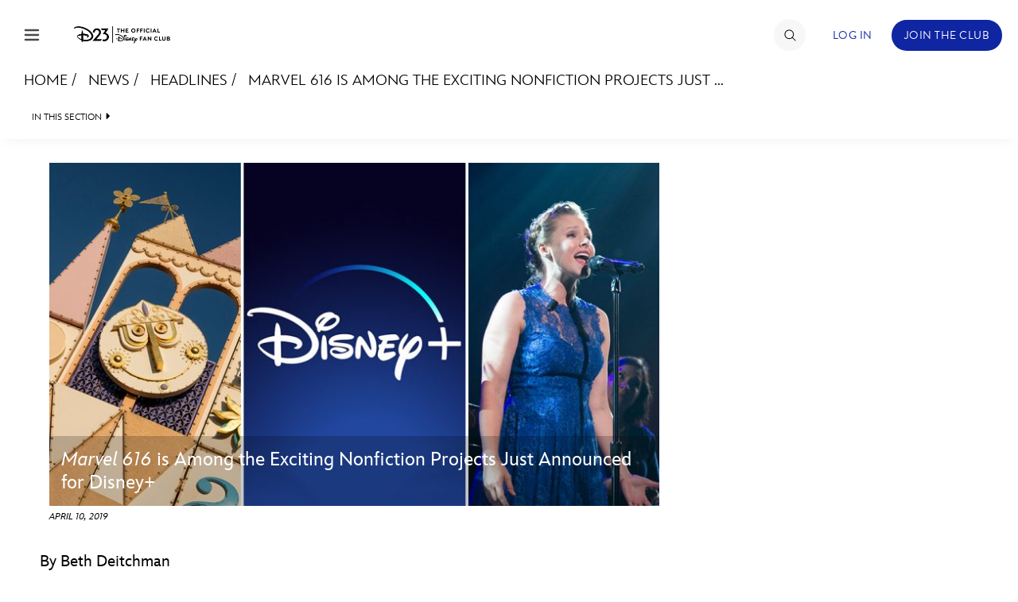

--- FILE ---
content_type: text/html; charset=utf-8
request_url: https://www.google.com/recaptcha/enterprise/anchor?ar=1&k=6LdCzusZAAAAAD436Flm-ZsEJA9IQA2lhQlJCFBJ&co=aHR0cHM6Ly9jZG4ucmVnaXN0ZXJkaXNuZXkuZ28uY29tOjQ0Mw..&hl=en&v=PoyoqOPhxBO7pBk68S4YbpHZ&size=invisible&anchor-ms=20000&execute-ms=30000&cb=4qyy7mfds2u2
body_size: 48891
content:
<!DOCTYPE HTML><html dir="ltr" lang="en"><head><meta http-equiv="Content-Type" content="text/html; charset=UTF-8">
<meta http-equiv="X-UA-Compatible" content="IE=edge">
<title>reCAPTCHA</title>
<style type="text/css">
/* cyrillic-ext */
@font-face {
  font-family: 'Roboto';
  font-style: normal;
  font-weight: 400;
  font-stretch: 100%;
  src: url(//fonts.gstatic.com/s/roboto/v48/KFO7CnqEu92Fr1ME7kSn66aGLdTylUAMa3GUBHMdazTgWw.woff2) format('woff2');
  unicode-range: U+0460-052F, U+1C80-1C8A, U+20B4, U+2DE0-2DFF, U+A640-A69F, U+FE2E-FE2F;
}
/* cyrillic */
@font-face {
  font-family: 'Roboto';
  font-style: normal;
  font-weight: 400;
  font-stretch: 100%;
  src: url(//fonts.gstatic.com/s/roboto/v48/KFO7CnqEu92Fr1ME7kSn66aGLdTylUAMa3iUBHMdazTgWw.woff2) format('woff2');
  unicode-range: U+0301, U+0400-045F, U+0490-0491, U+04B0-04B1, U+2116;
}
/* greek-ext */
@font-face {
  font-family: 'Roboto';
  font-style: normal;
  font-weight: 400;
  font-stretch: 100%;
  src: url(//fonts.gstatic.com/s/roboto/v48/KFO7CnqEu92Fr1ME7kSn66aGLdTylUAMa3CUBHMdazTgWw.woff2) format('woff2');
  unicode-range: U+1F00-1FFF;
}
/* greek */
@font-face {
  font-family: 'Roboto';
  font-style: normal;
  font-weight: 400;
  font-stretch: 100%;
  src: url(//fonts.gstatic.com/s/roboto/v48/KFO7CnqEu92Fr1ME7kSn66aGLdTylUAMa3-UBHMdazTgWw.woff2) format('woff2');
  unicode-range: U+0370-0377, U+037A-037F, U+0384-038A, U+038C, U+038E-03A1, U+03A3-03FF;
}
/* math */
@font-face {
  font-family: 'Roboto';
  font-style: normal;
  font-weight: 400;
  font-stretch: 100%;
  src: url(//fonts.gstatic.com/s/roboto/v48/KFO7CnqEu92Fr1ME7kSn66aGLdTylUAMawCUBHMdazTgWw.woff2) format('woff2');
  unicode-range: U+0302-0303, U+0305, U+0307-0308, U+0310, U+0312, U+0315, U+031A, U+0326-0327, U+032C, U+032F-0330, U+0332-0333, U+0338, U+033A, U+0346, U+034D, U+0391-03A1, U+03A3-03A9, U+03B1-03C9, U+03D1, U+03D5-03D6, U+03F0-03F1, U+03F4-03F5, U+2016-2017, U+2034-2038, U+203C, U+2040, U+2043, U+2047, U+2050, U+2057, U+205F, U+2070-2071, U+2074-208E, U+2090-209C, U+20D0-20DC, U+20E1, U+20E5-20EF, U+2100-2112, U+2114-2115, U+2117-2121, U+2123-214F, U+2190, U+2192, U+2194-21AE, U+21B0-21E5, U+21F1-21F2, U+21F4-2211, U+2213-2214, U+2216-22FF, U+2308-230B, U+2310, U+2319, U+231C-2321, U+2336-237A, U+237C, U+2395, U+239B-23B7, U+23D0, U+23DC-23E1, U+2474-2475, U+25AF, U+25B3, U+25B7, U+25BD, U+25C1, U+25CA, U+25CC, U+25FB, U+266D-266F, U+27C0-27FF, U+2900-2AFF, U+2B0E-2B11, U+2B30-2B4C, U+2BFE, U+3030, U+FF5B, U+FF5D, U+1D400-1D7FF, U+1EE00-1EEFF;
}
/* symbols */
@font-face {
  font-family: 'Roboto';
  font-style: normal;
  font-weight: 400;
  font-stretch: 100%;
  src: url(//fonts.gstatic.com/s/roboto/v48/KFO7CnqEu92Fr1ME7kSn66aGLdTylUAMaxKUBHMdazTgWw.woff2) format('woff2');
  unicode-range: U+0001-000C, U+000E-001F, U+007F-009F, U+20DD-20E0, U+20E2-20E4, U+2150-218F, U+2190, U+2192, U+2194-2199, U+21AF, U+21E6-21F0, U+21F3, U+2218-2219, U+2299, U+22C4-22C6, U+2300-243F, U+2440-244A, U+2460-24FF, U+25A0-27BF, U+2800-28FF, U+2921-2922, U+2981, U+29BF, U+29EB, U+2B00-2BFF, U+4DC0-4DFF, U+FFF9-FFFB, U+10140-1018E, U+10190-1019C, U+101A0, U+101D0-101FD, U+102E0-102FB, U+10E60-10E7E, U+1D2C0-1D2D3, U+1D2E0-1D37F, U+1F000-1F0FF, U+1F100-1F1AD, U+1F1E6-1F1FF, U+1F30D-1F30F, U+1F315, U+1F31C, U+1F31E, U+1F320-1F32C, U+1F336, U+1F378, U+1F37D, U+1F382, U+1F393-1F39F, U+1F3A7-1F3A8, U+1F3AC-1F3AF, U+1F3C2, U+1F3C4-1F3C6, U+1F3CA-1F3CE, U+1F3D4-1F3E0, U+1F3ED, U+1F3F1-1F3F3, U+1F3F5-1F3F7, U+1F408, U+1F415, U+1F41F, U+1F426, U+1F43F, U+1F441-1F442, U+1F444, U+1F446-1F449, U+1F44C-1F44E, U+1F453, U+1F46A, U+1F47D, U+1F4A3, U+1F4B0, U+1F4B3, U+1F4B9, U+1F4BB, U+1F4BF, U+1F4C8-1F4CB, U+1F4D6, U+1F4DA, U+1F4DF, U+1F4E3-1F4E6, U+1F4EA-1F4ED, U+1F4F7, U+1F4F9-1F4FB, U+1F4FD-1F4FE, U+1F503, U+1F507-1F50B, U+1F50D, U+1F512-1F513, U+1F53E-1F54A, U+1F54F-1F5FA, U+1F610, U+1F650-1F67F, U+1F687, U+1F68D, U+1F691, U+1F694, U+1F698, U+1F6AD, U+1F6B2, U+1F6B9-1F6BA, U+1F6BC, U+1F6C6-1F6CF, U+1F6D3-1F6D7, U+1F6E0-1F6EA, U+1F6F0-1F6F3, U+1F6F7-1F6FC, U+1F700-1F7FF, U+1F800-1F80B, U+1F810-1F847, U+1F850-1F859, U+1F860-1F887, U+1F890-1F8AD, U+1F8B0-1F8BB, U+1F8C0-1F8C1, U+1F900-1F90B, U+1F93B, U+1F946, U+1F984, U+1F996, U+1F9E9, U+1FA00-1FA6F, U+1FA70-1FA7C, U+1FA80-1FA89, U+1FA8F-1FAC6, U+1FACE-1FADC, U+1FADF-1FAE9, U+1FAF0-1FAF8, U+1FB00-1FBFF;
}
/* vietnamese */
@font-face {
  font-family: 'Roboto';
  font-style: normal;
  font-weight: 400;
  font-stretch: 100%;
  src: url(//fonts.gstatic.com/s/roboto/v48/KFO7CnqEu92Fr1ME7kSn66aGLdTylUAMa3OUBHMdazTgWw.woff2) format('woff2');
  unicode-range: U+0102-0103, U+0110-0111, U+0128-0129, U+0168-0169, U+01A0-01A1, U+01AF-01B0, U+0300-0301, U+0303-0304, U+0308-0309, U+0323, U+0329, U+1EA0-1EF9, U+20AB;
}
/* latin-ext */
@font-face {
  font-family: 'Roboto';
  font-style: normal;
  font-weight: 400;
  font-stretch: 100%;
  src: url(//fonts.gstatic.com/s/roboto/v48/KFO7CnqEu92Fr1ME7kSn66aGLdTylUAMa3KUBHMdazTgWw.woff2) format('woff2');
  unicode-range: U+0100-02BA, U+02BD-02C5, U+02C7-02CC, U+02CE-02D7, U+02DD-02FF, U+0304, U+0308, U+0329, U+1D00-1DBF, U+1E00-1E9F, U+1EF2-1EFF, U+2020, U+20A0-20AB, U+20AD-20C0, U+2113, U+2C60-2C7F, U+A720-A7FF;
}
/* latin */
@font-face {
  font-family: 'Roboto';
  font-style: normal;
  font-weight: 400;
  font-stretch: 100%;
  src: url(//fonts.gstatic.com/s/roboto/v48/KFO7CnqEu92Fr1ME7kSn66aGLdTylUAMa3yUBHMdazQ.woff2) format('woff2');
  unicode-range: U+0000-00FF, U+0131, U+0152-0153, U+02BB-02BC, U+02C6, U+02DA, U+02DC, U+0304, U+0308, U+0329, U+2000-206F, U+20AC, U+2122, U+2191, U+2193, U+2212, U+2215, U+FEFF, U+FFFD;
}
/* cyrillic-ext */
@font-face {
  font-family: 'Roboto';
  font-style: normal;
  font-weight: 500;
  font-stretch: 100%;
  src: url(//fonts.gstatic.com/s/roboto/v48/KFO7CnqEu92Fr1ME7kSn66aGLdTylUAMa3GUBHMdazTgWw.woff2) format('woff2');
  unicode-range: U+0460-052F, U+1C80-1C8A, U+20B4, U+2DE0-2DFF, U+A640-A69F, U+FE2E-FE2F;
}
/* cyrillic */
@font-face {
  font-family: 'Roboto';
  font-style: normal;
  font-weight: 500;
  font-stretch: 100%;
  src: url(//fonts.gstatic.com/s/roboto/v48/KFO7CnqEu92Fr1ME7kSn66aGLdTylUAMa3iUBHMdazTgWw.woff2) format('woff2');
  unicode-range: U+0301, U+0400-045F, U+0490-0491, U+04B0-04B1, U+2116;
}
/* greek-ext */
@font-face {
  font-family: 'Roboto';
  font-style: normal;
  font-weight: 500;
  font-stretch: 100%;
  src: url(//fonts.gstatic.com/s/roboto/v48/KFO7CnqEu92Fr1ME7kSn66aGLdTylUAMa3CUBHMdazTgWw.woff2) format('woff2');
  unicode-range: U+1F00-1FFF;
}
/* greek */
@font-face {
  font-family: 'Roboto';
  font-style: normal;
  font-weight: 500;
  font-stretch: 100%;
  src: url(//fonts.gstatic.com/s/roboto/v48/KFO7CnqEu92Fr1ME7kSn66aGLdTylUAMa3-UBHMdazTgWw.woff2) format('woff2');
  unicode-range: U+0370-0377, U+037A-037F, U+0384-038A, U+038C, U+038E-03A1, U+03A3-03FF;
}
/* math */
@font-face {
  font-family: 'Roboto';
  font-style: normal;
  font-weight: 500;
  font-stretch: 100%;
  src: url(//fonts.gstatic.com/s/roboto/v48/KFO7CnqEu92Fr1ME7kSn66aGLdTylUAMawCUBHMdazTgWw.woff2) format('woff2');
  unicode-range: U+0302-0303, U+0305, U+0307-0308, U+0310, U+0312, U+0315, U+031A, U+0326-0327, U+032C, U+032F-0330, U+0332-0333, U+0338, U+033A, U+0346, U+034D, U+0391-03A1, U+03A3-03A9, U+03B1-03C9, U+03D1, U+03D5-03D6, U+03F0-03F1, U+03F4-03F5, U+2016-2017, U+2034-2038, U+203C, U+2040, U+2043, U+2047, U+2050, U+2057, U+205F, U+2070-2071, U+2074-208E, U+2090-209C, U+20D0-20DC, U+20E1, U+20E5-20EF, U+2100-2112, U+2114-2115, U+2117-2121, U+2123-214F, U+2190, U+2192, U+2194-21AE, U+21B0-21E5, U+21F1-21F2, U+21F4-2211, U+2213-2214, U+2216-22FF, U+2308-230B, U+2310, U+2319, U+231C-2321, U+2336-237A, U+237C, U+2395, U+239B-23B7, U+23D0, U+23DC-23E1, U+2474-2475, U+25AF, U+25B3, U+25B7, U+25BD, U+25C1, U+25CA, U+25CC, U+25FB, U+266D-266F, U+27C0-27FF, U+2900-2AFF, U+2B0E-2B11, U+2B30-2B4C, U+2BFE, U+3030, U+FF5B, U+FF5D, U+1D400-1D7FF, U+1EE00-1EEFF;
}
/* symbols */
@font-face {
  font-family: 'Roboto';
  font-style: normal;
  font-weight: 500;
  font-stretch: 100%;
  src: url(//fonts.gstatic.com/s/roboto/v48/KFO7CnqEu92Fr1ME7kSn66aGLdTylUAMaxKUBHMdazTgWw.woff2) format('woff2');
  unicode-range: U+0001-000C, U+000E-001F, U+007F-009F, U+20DD-20E0, U+20E2-20E4, U+2150-218F, U+2190, U+2192, U+2194-2199, U+21AF, U+21E6-21F0, U+21F3, U+2218-2219, U+2299, U+22C4-22C6, U+2300-243F, U+2440-244A, U+2460-24FF, U+25A0-27BF, U+2800-28FF, U+2921-2922, U+2981, U+29BF, U+29EB, U+2B00-2BFF, U+4DC0-4DFF, U+FFF9-FFFB, U+10140-1018E, U+10190-1019C, U+101A0, U+101D0-101FD, U+102E0-102FB, U+10E60-10E7E, U+1D2C0-1D2D3, U+1D2E0-1D37F, U+1F000-1F0FF, U+1F100-1F1AD, U+1F1E6-1F1FF, U+1F30D-1F30F, U+1F315, U+1F31C, U+1F31E, U+1F320-1F32C, U+1F336, U+1F378, U+1F37D, U+1F382, U+1F393-1F39F, U+1F3A7-1F3A8, U+1F3AC-1F3AF, U+1F3C2, U+1F3C4-1F3C6, U+1F3CA-1F3CE, U+1F3D4-1F3E0, U+1F3ED, U+1F3F1-1F3F3, U+1F3F5-1F3F7, U+1F408, U+1F415, U+1F41F, U+1F426, U+1F43F, U+1F441-1F442, U+1F444, U+1F446-1F449, U+1F44C-1F44E, U+1F453, U+1F46A, U+1F47D, U+1F4A3, U+1F4B0, U+1F4B3, U+1F4B9, U+1F4BB, U+1F4BF, U+1F4C8-1F4CB, U+1F4D6, U+1F4DA, U+1F4DF, U+1F4E3-1F4E6, U+1F4EA-1F4ED, U+1F4F7, U+1F4F9-1F4FB, U+1F4FD-1F4FE, U+1F503, U+1F507-1F50B, U+1F50D, U+1F512-1F513, U+1F53E-1F54A, U+1F54F-1F5FA, U+1F610, U+1F650-1F67F, U+1F687, U+1F68D, U+1F691, U+1F694, U+1F698, U+1F6AD, U+1F6B2, U+1F6B9-1F6BA, U+1F6BC, U+1F6C6-1F6CF, U+1F6D3-1F6D7, U+1F6E0-1F6EA, U+1F6F0-1F6F3, U+1F6F7-1F6FC, U+1F700-1F7FF, U+1F800-1F80B, U+1F810-1F847, U+1F850-1F859, U+1F860-1F887, U+1F890-1F8AD, U+1F8B0-1F8BB, U+1F8C0-1F8C1, U+1F900-1F90B, U+1F93B, U+1F946, U+1F984, U+1F996, U+1F9E9, U+1FA00-1FA6F, U+1FA70-1FA7C, U+1FA80-1FA89, U+1FA8F-1FAC6, U+1FACE-1FADC, U+1FADF-1FAE9, U+1FAF0-1FAF8, U+1FB00-1FBFF;
}
/* vietnamese */
@font-face {
  font-family: 'Roboto';
  font-style: normal;
  font-weight: 500;
  font-stretch: 100%;
  src: url(//fonts.gstatic.com/s/roboto/v48/KFO7CnqEu92Fr1ME7kSn66aGLdTylUAMa3OUBHMdazTgWw.woff2) format('woff2');
  unicode-range: U+0102-0103, U+0110-0111, U+0128-0129, U+0168-0169, U+01A0-01A1, U+01AF-01B0, U+0300-0301, U+0303-0304, U+0308-0309, U+0323, U+0329, U+1EA0-1EF9, U+20AB;
}
/* latin-ext */
@font-face {
  font-family: 'Roboto';
  font-style: normal;
  font-weight: 500;
  font-stretch: 100%;
  src: url(//fonts.gstatic.com/s/roboto/v48/KFO7CnqEu92Fr1ME7kSn66aGLdTylUAMa3KUBHMdazTgWw.woff2) format('woff2');
  unicode-range: U+0100-02BA, U+02BD-02C5, U+02C7-02CC, U+02CE-02D7, U+02DD-02FF, U+0304, U+0308, U+0329, U+1D00-1DBF, U+1E00-1E9F, U+1EF2-1EFF, U+2020, U+20A0-20AB, U+20AD-20C0, U+2113, U+2C60-2C7F, U+A720-A7FF;
}
/* latin */
@font-face {
  font-family: 'Roboto';
  font-style: normal;
  font-weight: 500;
  font-stretch: 100%;
  src: url(//fonts.gstatic.com/s/roboto/v48/KFO7CnqEu92Fr1ME7kSn66aGLdTylUAMa3yUBHMdazQ.woff2) format('woff2');
  unicode-range: U+0000-00FF, U+0131, U+0152-0153, U+02BB-02BC, U+02C6, U+02DA, U+02DC, U+0304, U+0308, U+0329, U+2000-206F, U+20AC, U+2122, U+2191, U+2193, U+2212, U+2215, U+FEFF, U+FFFD;
}
/* cyrillic-ext */
@font-face {
  font-family: 'Roboto';
  font-style: normal;
  font-weight: 900;
  font-stretch: 100%;
  src: url(//fonts.gstatic.com/s/roboto/v48/KFO7CnqEu92Fr1ME7kSn66aGLdTylUAMa3GUBHMdazTgWw.woff2) format('woff2');
  unicode-range: U+0460-052F, U+1C80-1C8A, U+20B4, U+2DE0-2DFF, U+A640-A69F, U+FE2E-FE2F;
}
/* cyrillic */
@font-face {
  font-family: 'Roboto';
  font-style: normal;
  font-weight: 900;
  font-stretch: 100%;
  src: url(//fonts.gstatic.com/s/roboto/v48/KFO7CnqEu92Fr1ME7kSn66aGLdTylUAMa3iUBHMdazTgWw.woff2) format('woff2');
  unicode-range: U+0301, U+0400-045F, U+0490-0491, U+04B0-04B1, U+2116;
}
/* greek-ext */
@font-face {
  font-family: 'Roboto';
  font-style: normal;
  font-weight: 900;
  font-stretch: 100%;
  src: url(//fonts.gstatic.com/s/roboto/v48/KFO7CnqEu92Fr1ME7kSn66aGLdTylUAMa3CUBHMdazTgWw.woff2) format('woff2');
  unicode-range: U+1F00-1FFF;
}
/* greek */
@font-face {
  font-family: 'Roboto';
  font-style: normal;
  font-weight: 900;
  font-stretch: 100%;
  src: url(//fonts.gstatic.com/s/roboto/v48/KFO7CnqEu92Fr1ME7kSn66aGLdTylUAMa3-UBHMdazTgWw.woff2) format('woff2');
  unicode-range: U+0370-0377, U+037A-037F, U+0384-038A, U+038C, U+038E-03A1, U+03A3-03FF;
}
/* math */
@font-face {
  font-family: 'Roboto';
  font-style: normal;
  font-weight: 900;
  font-stretch: 100%;
  src: url(//fonts.gstatic.com/s/roboto/v48/KFO7CnqEu92Fr1ME7kSn66aGLdTylUAMawCUBHMdazTgWw.woff2) format('woff2');
  unicode-range: U+0302-0303, U+0305, U+0307-0308, U+0310, U+0312, U+0315, U+031A, U+0326-0327, U+032C, U+032F-0330, U+0332-0333, U+0338, U+033A, U+0346, U+034D, U+0391-03A1, U+03A3-03A9, U+03B1-03C9, U+03D1, U+03D5-03D6, U+03F0-03F1, U+03F4-03F5, U+2016-2017, U+2034-2038, U+203C, U+2040, U+2043, U+2047, U+2050, U+2057, U+205F, U+2070-2071, U+2074-208E, U+2090-209C, U+20D0-20DC, U+20E1, U+20E5-20EF, U+2100-2112, U+2114-2115, U+2117-2121, U+2123-214F, U+2190, U+2192, U+2194-21AE, U+21B0-21E5, U+21F1-21F2, U+21F4-2211, U+2213-2214, U+2216-22FF, U+2308-230B, U+2310, U+2319, U+231C-2321, U+2336-237A, U+237C, U+2395, U+239B-23B7, U+23D0, U+23DC-23E1, U+2474-2475, U+25AF, U+25B3, U+25B7, U+25BD, U+25C1, U+25CA, U+25CC, U+25FB, U+266D-266F, U+27C0-27FF, U+2900-2AFF, U+2B0E-2B11, U+2B30-2B4C, U+2BFE, U+3030, U+FF5B, U+FF5D, U+1D400-1D7FF, U+1EE00-1EEFF;
}
/* symbols */
@font-face {
  font-family: 'Roboto';
  font-style: normal;
  font-weight: 900;
  font-stretch: 100%;
  src: url(//fonts.gstatic.com/s/roboto/v48/KFO7CnqEu92Fr1ME7kSn66aGLdTylUAMaxKUBHMdazTgWw.woff2) format('woff2');
  unicode-range: U+0001-000C, U+000E-001F, U+007F-009F, U+20DD-20E0, U+20E2-20E4, U+2150-218F, U+2190, U+2192, U+2194-2199, U+21AF, U+21E6-21F0, U+21F3, U+2218-2219, U+2299, U+22C4-22C6, U+2300-243F, U+2440-244A, U+2460-24FF, U+25A0-27BF, U+2800-28FF, U+2921-2922, U+2981, U+29BF, U+29EB, U+2B00-2BFF, U+4DC0-4DFF, U+FFF9-FFFB, U+10140-1018E, U+10190-1019C, U+101A0, U+101D0-101FD, U+102E0-102FB, U+10E60-10E7E, U+1D2C0-1D2D3, U+1D2E0-1D37F, U+1F000-1F0FF, U+1F100-1F1AD, U+1F1E6-1F1FF, U+1F30D-1F30F, U+1F315, U+1F31C, U+1F31E, U+1F320-1F32C, U+1F336, U+1F378, U+1F37D, U+1F382, U+1F393-1F39F, U+1F3A7-1F3A8, U+1F3AC-1F3AF, U+1F3C2, U+1F3C4-1F3C6, U+1F3CA-1F3CE, U+1F3D4-1F3E0, U+1F3ED, U+1F3F1-1F3F3, U+1F3F5-1F3F7, U+1F408, U+1F415, U+1F41F, U+1F426, U+1F43F, U+1F441-1F442, U+1F444, U+1F446-1F449, U+1F44C-1F44E, U+1F453, U+1F46A, U+1F47D, U+1F4A3, U+1F4B0, U+1F4B3, U+1F4B9, U+1F4BB, U+1F4BF, U+1F4C8-1F4CB, U+1F4D6, U+1F4DA, U+1F4DF, U+1F4E3-1F4E6, U+1F4EA-1F4ED, U+1F4F7, U+1F4F9-1F4FB, U+1F4FD-1F4FE, U+1F503, U+1F507-1F50B, U+1F50D, U+1F512-1F513, U+1F53E-1F54A, U+1F54F-1F5FA, U+1F610, U+1F650-1F67F, U+1F687, U+1F68D, U+1F691, U+1F694, U+1F698, U+1F6AD, U+1F6B2, U+1F6B9-1F6BA, U+1F6BC, U+1F6C6-1F6CF, U+1F6D3-1F6D7, U+1F6E0-1F6EA, U+1F6F0-1F6F3, U+1F6F7-1F6FC, U+1F700-1F7FF, U+1F800-1F80B, U+1F810-1F847, U+1F850-1F859, U+1F860-1F887, U+1F890-1F8AD, U+1F8B0-1F8BB, U+1F8C0-1F8C1, U+1F900-1F90B, U+1F93B, U+1F946, U+1F984, U+1F996, U+1F9E9, U+1FA00-1FA6F, U+1FA70-1FA7C, U+1FA80-1FA89, U+1FA8F-1FAC6, U+1FACE-1FADC, U+1FADF-1FAE9, U+1FAF0-1FAF8, U+1FB00-1FBFF;
}
/* vietnamese */
@font-face {
  font-family: 'Roboto';
  font-style: normal;
  font-weight: 900;
  font-stretch: 100%;
  src: url(//fonts.gstatic.com/s/roboto/v48/KFO7CnqEu92Fr1ME7kSn66aGLdTylUAMa3OUBHMdazTgWw.woff2) format('woff2');
  unicode-range: U+0102-0103, U+0110-0111, U+0128-0129, U+0168-0169, U+01A0-01A1, U+01AF-01B0, U+0300-0301, U+0303-0304, U+0308-0309, U+0323, U+0329, U+1EA0-1EF9, U+20AB;
}
/* latin-ext */
@font-face {
  font-family: 'Roboto';
  font-style: normal;
  font-weight: 900;
  font-stretch: 100%;
  src: url(//fonts.gstatic.com/s/roboto/v48/KFO7CnqEu92Fr1ME7kSn66aGLdTylUAMa3KUBHMdazTgWw.woff2) format('woff2');
  unicode-range: U+0100-02BA, U+02BD-02C5, U+02C7-02CC, U+02CE-02D7, U+02DD-02FF, U+0304, U+0308, U+0329, U+1D00-1DBF, U+1E00-1E9F, U+1EF2-1EFF, U+2020, U+20A0-20AB, U+20AD-20C0, U+2113, U+2C60-2C7F, U+A720-A7FF;
}
/* latin */
@font-face {
  font-family: 'Roboto';
  font-style: normal;
  font-weight: 900;
  font-stretch: 100%;
  src: url(//fonts.gstatic.com/s/roboto/v48/KFO7CnqEu92Fr1ME7kSn66aGLdTylUAMa3yUBHMdazQ.woff2) format('woff2');
  unicode-range: U+0000-00FF, U+0131, U+0152-0153, U+02BB-02BC, U+02C6, U+02DA, U+02DC, U+0304, U+0308, U+0329, U+2000-206F, U+20AC, U+2122, U+2191, U+2193, U+2212, U+2215, U+FEFF, U+FFFD;
}

</style>
<link rel="stylesheet" type="text/css" href="https://www.gstatic.com/recaptcha/releases/PoyoqOPhxBO7pBk68S4YbpHZ/styles__ltr.css">
<script nonce="XCFXQehZbAO0R6jYEpqvWg" type="text/javascript">window['__recaptcha_api'] = 'https://www.google.com/recaptcha/enterprise/';</script>
<script type="text/javascript" src="https://www.gstatic.com/recaptcha/releases/PoyoqOPhxBO7pBk68S4YbpHZ/recaptcha__en.js" nonce="XCFXQehZbAO0R6jYEpqvWg">
      
    </script></head>
<body><div id="rc-anchor-alert" class="rc-anchor-alert"></div>
<input type="hidden" id="recaptcha-token" value="[base64]">
<script type="text/javascript" nonce="XCFXQehZbAO0R6jYEpqvWg">
      recaptcha.anchor.Main.init("[\x22ainput\x22,[\x22bgdata\x22,\x22\x22,\[base64]/[base64]/MjU1Ong/[base64]/[base64]/[base64]/[base64]/[base64]/[base64]/[base64]/[base64]/[base64]/[base64]/[base64]/[base64]/[base64]/[base64]/[base64]\\u003d\x22,\[base64]\\u003d\x22,\[base64]/DoUzCksKowoLDggVUKU/DvMOoZEkdCsKJTxoewo3DpSHCn8KNPmvCr8OAO8OJw5zCrsOhw5fDncKDwo/ClER8wp8/L8KSw5wFwrlfwpLCognDt8O0bi7CosOPa37DpcOgbXJNDsOIR8KVwp/CvMOlw5PDi14cI2rDscKswrZ0wovDlknCqcKuw6PDs8OjwrM4w5/DmsKKSQTDlxhQNxXDuiJ4w75BNlvDvSvCrcKIdSHDtMKgwpoHIRNJG8OYD8K9w43DmcKhwq3CpkU9WFLCgMOFD8KfwoZkZWLCjcKqwrXDoxEOSgjDrMOKcsKdwp7CoC9ewrtywpDCoMOhVsOYw5/CiVbClyEPw4DDlgxDwrHDscKvwrXChcKkWsOVwpHClFTCo0LCq3F0w7LDqmrCvcKtJmYMfMOUw4DDlgZZJRHDl8OaDMKUwpzDmTTDsMOQJcOED0JhVcOXacO+fCc5esOMIsKwwqXCmMKMwrLDoxRIw65zw7/DgsObHMKPW8KnA8OeF8OEacKrw73DsmPCkmPDlUp+KcK0w4LCg8O2wpXDpcKgcsO6wrfDp0M2KCrClizDvwNHC8Kcw4bDuQ3DqWY8MsORwrtvwp9oQinCn0UpQ8K5wqnCm8Ouw6REa8KRJMKcw6x0wrohwrHDgsKLwpMdTHfCv8K4wpstwrcCO8OCUMKhw5/Dnx87Y8OiB8Kyw7zDvMOfVC9Iw53DnQzDmCvCjQNdClMsGCLDn8O6PwoTwoXCpWnCm2jChcKCwprDmcKgWS/[base64]/ChsOvwpbDu8KEw5kcQMKBKsOzAMO+VlQ0w6QBDi/ClMKSw5gDw6QbfQBpwrPDpxrDs8O/[base64]/CosKDwq0ZBSXCq8O+MEQISsKZwpQ9w7Ymwp/CpFlswrIiwqXDuzwBZkkoKUbCrMOHU8KeUiMjw7FyX8KawrgrT8O+wqdpw5jDu080d8KsLF5dFMOkSk7CpX7Cg8ORdRHDrwU+wq5LZgQpw7/DvCfCin5/PXciw5DDvzt2woN+w5Igw7h2LcKYw4jDh0HDmMKPw7LDrsOvw7BkBcOjwosew5k0wqorRcO2G8O5w5nDm8KWw5vDo0PDvcO8woHDisOsw5dqTl4hwqvCrWHDo8K6UVdSXMO1Yydtwr/Dm8OmwpzDiBpywqYUw6R2wpbDisKoLF8sw77Cl8KjUcKDwol5EBjClcOZRQQ1w5RQeMOqwoXDizPCplrCmMOFBm/Dk8Ojw5/Dg8OKXlrCp8Kfw7QuXm7Cv8OvwrxgwpLCkklRTmXDtw3Cv8OIfVrCiMKEDlhxO8ORKcKAeMOKwosOwq/CqSYve8KpRsOMXMKdRMOeRWTCuUjCrhfDpsKAJsONNsK5w6M+WcKPcsOuwq0iwoZkHmcIfMOvaTXCl8KQw77DvMOUw4LCo8O2NcKgQ8OJNMOhYsOMwoJ0wrbCkw7Clk1wJVvDtMKUJW/DpCwIflPDlWMvw5AKTsKDVVHDsxAgw6J0wobCskLDg8Obw6olw7JrwppeYDjDrsKVw59fQhsBw4XCqmvCgMOhD8K2I8OzwpnDk0w+QVBCKzLDlWvCmDjCtUHDkmpuaSI/N8ObPzjDmXrCjXDCo8OKw7PDlsKid8KpwpNLJ8OoCcKGwqDDn2HDlAkeMMObwp4gXiASQWAQHsO0QXXDsMOUw7Q4w7xxwppHdnDDgnjCicOnw7HDql46w7XDiX5Bw5/[base64]/Duh/[base64]/w59uHsOKOT/CpTtfwqx+a0XDuCfDijnCsMOqEcKoC3DDpMOEwrzDjRdbw4XCkMOewpfCsMO7VcKPAFlrOcKOw4pFPxbClVXDjFzDnsOAGXBlw4pIRgx/TsKnworDrcO9YVPCnwAGagE4Hk/[base64]/DoDnDm0NkwowTw4DDu8Opw6TDs8OIwq/DkgvDk8OCL1Y5bC57w4XDuDLDrsK8WcOQP8OPw5DCusOCDcKFw6fCmWfDisODXMOpMBvDmHEiwqJtwrVUSsOmworCvREpwqVvFC03w5/DiU7DicOGB8Omw77Dinx1VyDDgmdyYlLDulJ9w6N/fsOPwrZKWsKewpUMwpQ9GsK8AsKrw73CpsKGwpcIA1TDj0DCpkojW3k8w4EVwqrCrsKYw7ttcMOSw4rDrjrCgC/Cl13CtsKfwrpKw5nDr8OqacKRScKUwq8kwrxjFxXDqcKkwonCicKRE1LDp8KjwpLDkzYIwrAQw7Yjw4ZaPm1vw6/DhsKNSQRNw4FzVxBaAsKjNcO0wo00Tn7DusOHXH/CmkQBKsK5AFHCi8O/JsKLTCJOEULDvsKfZX1mw5bDphDCmMOBDgPDi8KpJVxIw61xwr8Yw64Kw7N1bsORK2fDucKvNMKGBVZLwrfDtyrCicOFw7d9w5BBVsKvw6w/w7JWw7nDsMKsw75pFjk3w5/DtcKRRsKMVDTClBFgwpzCj8O3wrM7Bl1Vw5/[base64]/d8KhKMKtPMOgw4JVw7/Ci8KBw4TCgcOcw7vDnsOSZCQGw7pfQsOsHBHDvMK1RXXCpmUwTsK2SMKUTsO8w6tDw64zw5xAw4JjEk0jamjCvDktw4DDvcKeeXPDsAbDl8KHw41OwqbChWTDn8OrTsKTYw1UCMO1ZMO2Ay/[base64]/w7AwHgdtEcOGXMOHwrvDkXY9WMOgHDQKJFoOIQcAwr3CvcO1w4oNw4tXGxspa8KTw7dTw68Kwq/Cgyd8w6PDtU4VwqbCqT0zGQRsdhhXPxFgw4QbRMKfQcKXCzDDv33CkcOXw7osHG7Ch2Jrw6zCosK3wrLCqMORw4fDmcKOw60Aw43CtmjChsKoUcO1w59jw4sDw7peHcO8TE/DuCF/w4LCt8OGRXbCjSNqw6QhGcOnw6vDrlHChcOaayLDhsK/RnLDosOsPi3CqRXDu3wMacKQwqYGw6PDkgrCvcKDw7/DmMKWTcKewpAzw57DhsOywrRgw6XCtsKVYcOpw4gwZcK/IwBdw67CgMKwwq8rFGjDp0TCsiMZZyd7w4/Cm8OkwqTCvMKuCsKRw7DDvHUQasKMwrZuwoLCr8K4AD7CuMKFw5rCizMIw4/[base64]/ChsKyUMORw4bDik/[base64]/DkH/Dtihcw7M9F8OwwqpCw7NiJ8OGc04qc3Q7Y8OlSWY9acOvw5gFbz7Dh2TCqgUYWR8dw6vClsO4Q8KAw59WH8K7wrERdA3CnlPCv3FYwqltw6DClwDCicKrwqfDthnCu1bCnxMAL8OLXMOlw5YOQC/CoMK9MsKEwq3CvxEow63Dq8K3fC1xwqovW8KKw7tIw7bDnCTDt2vDryzDnEARw49YZTXCrG7Dj8Kew4ZJURTDjMK/ZDpawrzCn8Kqw4zDqgphZcKGw65/wqYHIcOqe8OVA8KVwrQdEsOmCMKia8OQwpjCkcK3YR8LUhBCKyNUwp5/wrzDuMKEfcKeZT3DnsKzZVdne8OyC8OIwpvCjsK5dVpWwrHCrRPDo2PCpcKkwqTDnQZJw40YKn7CuTnDg8K0wohSAgMOLD/Dr3nCp1jCjsK7LMOwwpbCtQN/[base64]/cg48wp3CrsOefMK6BlYOw6rDpCfChCzCmcO0w7DCijIoZMOEwqgHDcKlQQjCnXXCoMKdwoNywrDDrn/CksKvRWg8w73DnMO+YsOMHsOmwoPDlErDqGkoVh/CsMOowqXDjsKJH3XDjsO+wpTCqEJNRm7DrsOAG8K8A2rDpsOQXcKVNEDDusOAA8KMehLDv8KnF8O3w6s2w696woXCsMKoN8Krw4xiw7pQdVPClsOUbcKlwozCtMOdwp9Bw4fCisO8f3VKwpbDucORw5xVw4/DmsOww40Dw5TDqknCp0YxLhFswowrwrXDnyjCmQTCmT1qMER7esOUGMKjwo7ChTLDrBTCj8OoY1kxdcKJAwI/w5IkQmtewqNlwqDCvsKXw4nDisOHXwhzw5XCgsONw5J7TcKBCAnCg8OYw5caw5UmTiXCgMOVISQGEzvDq2vCuQEqw74jw58cfsOwwqxiOsOhw4sBbcOhwpA8HHkgbAJiwoTCthwxTC3CkWY8XcKuEjJxIR0OIkwkA8Kzw7rChsKHw6osw7kvRcKDEMObwotewo/DhcOLFiAODzvDrcO5w4dJTcKFw6jCtkRwwpnDnETDl8O0LcKlwr05GHcOAB1vwq9yewrCicKtJMOZdsKbYMKlwrzDncOmfWtWUD3CvcOCaVPCgGfDpyAmw7tZJMOrwod/w6LCmldzw5HCu8KHwrR4JcKTwovCv1zDvMK/w5p/BQwpwoPCkMOowp/Drz5tdUsVEUfDscKywonCiMOCwoZyw5IBw4rClMOrw5B6T3nCkkvDuT9RcFnDkcK3PcKAM39xw6PDonI7EATCk8K8woM6csOxOlFsYBpWwok/wpfCh8ORwrTDmTA/[base64]/DksKJe2LDosOZAcORwqI5wrIqchTCvMKgwpbCksOow73DgsOOw6LDh8OewqzCvMOma8OOYSzDvmjCssOoZsO6wpQhaStROwDDli4Ufk3CnRMTwrFlUldQKsOdwp/DvMO2wrfCq3DDoHfCg3xeGMOKYsKpwpRTOz/CqVJewpgqwo/CszdCwo7Cpg/DoXQnRxLCsn7CjXxJwoVye8KgbsKEIxXCv8Oswr3CnsKcw7rDssOSH8Ktf8OXwpxDwpTDhMKYw5I8wr7DsMKOE3vCrg4Iwo/DlSzCol7Cl8K2wp8KwrfDrUzChFgbL8OFwqrCq8OyEV3ClsOFw6cDw4/[base64]/DomAnD3PCvMOgwr5aO2JaSMOJw43Cl8OtCVkowpbCtcOWwrvCrsKzwqNsHcO9QcKtwoEOw4TCu2QuGnlnJcOeGWfCscOrKVt+w6/[base64]/Di8KdYTzDjxbCoWk3wpBgFcObwphEwqjCu8OgwpXCrTFGYsKuCcOzNgnDhSbDlMKwwohLa8OGw68+a8OfwoNKwr0FHsKRGkbDrEvCt8O+LS0Qw40zGSDCgz5rwp/CscOHQ8KMW8O5I8KKwpDCkMOMwoJ+woFAWTrDsmdUbDxnw5NgX8KgwqYEwoPDkBgVDcOlJSlnZcOHwpDDiiZKwrVlcFXDswjCpw7DqkLDoMKResKZwoM7Vxxow4d2w5ggwoN/F1jCs8OXSw/DiiYbIcK5w5zCkQVwcHfDpAbCgsKtwqslw5Q/[base64]/[base64]/[base64]/w6fDvsOJIsKoKMO9NyHCjysSw5/CrMO5wonDuMO4B8OUKSEYwq9YGkXClcOMwrF9w5vDmXfDpXHCjMOZZMK8w6YCw5BmYU3Cr2TDgglWaAPCiXHDnsK+BCvDjmZDwpHClcOVw7jCmy9Nw7pISmHCni9/[base64]/GcOHOlZXSQfCucKTw7QMa0xVJcOow6TCtzJFDgJDG8Kew5/[base64]/OifDo8ONVsOtw5vCnV/[base64]/CthTDg8OhWsO/[base64]/CosKxC8OEc8KkwqxCPcKmQ8KHBGJ/[base64]/CjybDg8KNYjAKOw7ChMKWwqFlwoRQUyHDu8ORwqPDrMKFw5HCuxvCv8OVw6V5w6fDoMKsw5o1FmDDvcKiVMK0BcK9UcKXG8KYdcKjSlhXfx7Dk3TCgMK3EWLDvMKLw6XCg8OWw7bCulnClioAw4/CsHYFei3Dk1I0wrDCp0/[base64]/DisO8TUV7w6LCo8KEaXbCtDcWwpbDl2YCLER4Blk4wrtkIW5Gw7bChRVOcj/DuFXCsMKjwqdvw7bDhsOyGMOCwrsuwojChy5DwrTDqn7CkQlbw4dtw5hJP8KlacOMfsK+wpRiw6LDvFt+wrzDjBBWw7o6w6NNKMO+w40BesKnC8O0wpNtM8KYZUjCgwbCgMKuw4M/RsObwqPDnFjDksKRd8OWFMKqwogCPRZ9wrhUwrDCgcO6wqEFw7cwFG8CAzDCqcK0YMKpwr7CqsKTw51GwqsVKMOOGkHCkMKQw63CjsOKwoU1NMK0WRbCjMKDw4HDolBQB8KQCgzDiGPCt8OQN38iw7Z6CMKkwovCmG5sOXBvw4/[base64]/UyfCoWHCoMOtw4rDjG/Cr8OoC2vClcKjRjDCl8O5w5APIsOuw6nDmG/DpsO6dsKgKsOMwr3DqUXCi8OIYsOJw7XDmidOw4wRUMOcwpXDt2gKwrAfw7fCq2rDrw4Kw63DjEfDowYqPsKWNDXChXt/J8KpM2h8IMK/EcK2ZCLCoyPDqcOyaUNSw7d1wrM7AcK/[base64]/Drk/[base64]/CmWjDqQwuw7DCgcKdfnczwr7Ch2lVIMKNJnTDi8O5BsOCwqcCwowGwqI2w5jDpBLCv8K7w4gMwo7Cj8O2w6dxYnPCun3CoMOdw5sSwqrCrVnCvcKGwqvCmTsGRMKSw5Ikw5c2w7M3RlHCpyhzazPDqcO8wo/CujpkwoABwokhwrPDoMKkcsKTJCDDr8Kvw4/CiMKvFMKDZ17DiAVcasKHc3Rgw6HCiE7DqcO/wph9FjAtw6YywrHCu8Owwr/Dk8Kvw5glCsKBw4xjwq/DicOjCcO8wq4DF3nCjw/CusOswqPDoHMowrJuC8OZwrjDjMKMdsOBw48rw7PChXcSNmgiO3AIHFjCmcOXwrVsX1nDvcOHEifCm0hqwr7DgsKcwqLDp8KzYDImISdYGn0vO33DjsOcCAomwpbDvQXCqcOUPX4KwokZwqYAw4bCkcKXwoRBYVANJcO/XXY+woxVJsKiASjCtMOlw7VtwqDDscOBO8Kgwp/ChWfCgFgawqPDlMORw63DrmvDjMOTwr/CpcO7K8KDP8OxQcKYwpnDi8OXJsOUw6/Cp8O6w4k/REDCt0vCoXBjw5JHCcOIwrxUMsOmw7UDN8KFFMOEwoEawqBIeQvCs8KaXmnDsFvCgUPDl8OpJMKHwoBPw6XCmgkOFEwjw4NIw7Z8dsKBI0/DrUY/c1PDtsKfwrxMZsKhQMK/wpYsTsOaw5c1DVofw4HDpMK8CwDDusOqwrXCncKvf3d9w5BNKxx8Mw/DkwVNYgYFwoHDgFM2R21cbsODwoTCrMKewq7DjycgEgvDk8KiBsKyM8O/[base64]/DiBgjbcO1QMO8w4fCvldCwpTDmT0yOn/[base64]/CoznDrWPCvV3ChsO4w4tYw5TCvCPDjnFKwq8Awo3Do8OGwosGbRDDtMK1dTdaFXtrwp41MTHCkcKmWsKTJ1hIw4hIwqNrJ8K9VsONwp3Do8KSw6/DvAIbWsOQN1fCh0J4GRcgwpBrHEsqTcOPKiN4EkARZT56TAsLG8OTIwx9wo/[base64]/CjDAHXGzDn8OSwowEwp3DpMKvw4B4QlBkw5PDvsOswpTCrsKJwqUQQMK0w5nDrcOyXsO7KcOzLhtUA8OPw4/ClFglwrvDu3oew41dw67DnDdIMcKECsKLSsOSQMOJw79aV8O0PAPDicOqDMKNw58oYGPDqcOhwrjDugPCsnBOeyguCXBzworCunnCqg/DvMOdcjfDtiTCqGHCoBzCpcKywpM1w4YzdE4rwqnCuHVtw6bDlcKFw5/DvlB2wp3Drn52AWtvw6ZCf8KEwovCqUPDulLDs8Ozw4k/[base64]/DmsK5Bk0swp7CtlXDgcKyw6tOADbDtMKLCmPDtBAgeMKiSlRpw4nDvHnDhMKRwpFPw6Q2fsOse1PDqsOvwqs2d2XDr8KwbhfDusKacsOpwrDCoEohwo/Dux1Kw6cvGcOIC2XCs3XDkRfChcKNMsOSwpMmeMOEL8OBH8OWNsKJW1vCuiJcVsKiUsKQVQwKwqnDqcOpwqMeAsOqeiTDusOMwrrClFIpa8O1wqtbw5Abw6TCr10yO8Kbwo9SNMOKwqsfVWNAw5HDg8KbGcK/wpTDisKHAcK/[base64]/Cp3bCncOBwrHDtMK7OV7DpMK9w4kiwprDpsKHw5fDiTpKMRYDw5dsw4wpDCjDlBsMw5nCksONDjlcR8OEwq3Cokduw6dNXcOqwqcNSG/CkETDh8OXU8KDWVMtFsKiwogQwq7ChSxrDEc7Dnpiwq7Dr3Q7w5gQwr5jOWLDksO+wp7CsiAwTMKIPcKZwrE4H3dqwqA3OMK+K8KraCsSFRvCrcKLwr/[base64]/[base64]/ClFfDkRUmw5PCpMOQw4oOwpzCqMKTP8KPwqvCusKswpFOKcKPw4/[base64]/HwoQIyEBw5nDu00sw4zDlsKhAhfCqcK0wqzDoG/DiknCqcKmwoLCi8K4w6ceQcO7wrTCrxnCpEHCiiLCqSZ7w4ptw6TCnErDrQBpK8K4TcKKwrFGw45lIDzClR1xwppvC8KkPitLw6djwolTwpVtw5TDucOuwoHDh8KswqYuw7ltw4/DgcKHCiXCusO/H8OrwrlrZ8KeSCsAw6F8w6jCiMKjby42wqsnw7XDgVdsw5BHByF7I8KNCi/CvMO4wqzDiE7CgAMYcmMKEcKaT8O0wpXCvjwcSEXCqcOpPcOEUGZNLwJVw5fCs1IBN3gZwoTDi8O7w54RwozDoH84ZxwMwrfDkS4fwrPDmMOXw5wIw4MFAlrCssOiW8OJw6MiCMKKw6UMcwnDgsOmY8KnacOBZAvCs2/CmCLDgTXCoMKCJsKUL8ODLE7DvjLDiAjDksO4wrnChcKxw5oAfcONw61dHSHDs1nCszjClQ3DhFYva1zDn8KSw6LDosKWwq/CgmN1UHXCjlshC8K+w73CqcKQwrLCoiHDvzUAXA4xdC5pQw/Ds3/CmcKcw4HCl8KLC8KQwpjCuMOcZ03DtHDDlV7DtsOTOMOrwojDo8Kaw4TDssKnDxVIwqBwwrXDv1Ffwp/[base64]/wpnCvMOeDDIQw5g3woMQwovChxnDrcK1RMK/K3rCs2t0fcOpA08LdsOpw5nCpwvCjlc/w4dtw7TDr8Kuwr11ZcK/w64pwqx4FENWw6RnPkw4w5DDr0vDtcOYFMKdN8OxGHEZWhQvwqHCnMOvwpxEXMO5w6gZw5cNw5nCgMOZEA9NDkfCtcKew4DDkkTDrsKOE8KqKsKedyTCgsKNOMOXOsKNai7DqzZ4blbCk8OVBsKGw6fDnMKkCMOrw5A2w4A3wpbDqiZdTwHDh2/ClBhTKsKnUsKvSMKNKsKwdcO9wqwEwpnCiDDCrsONHcKXw6PCuy7Ch8Oew7RTWW4lwpoBwqLDgF7CnivDgGUED8OTN8Ouw6BmWsKJwqNrZ3LDm1Q1wq7DsgHCjXxUaEvDtcOBDMKiYMObw6ZBw5cHRsOyD05iw5jDrMO2w6XCj8KsFWh/[base64]/DksO+wpAgCMOWw73ClzAvw4vDq8Oew5LDpMKnw6h7w7/[base64]/DpzV+wpfCv8KsDFLDvEgrL8KyPcKnwqRAajnDuVBTwonChGl/w4TDoTohf8KHEMO8PnXClMOMwobDqn/[base64]/[base64]/b0nCugPDicKpDUBeXQEdwqrDnG/[base64]/DssOdw6HClBkYJMKdwpPCr8KnacKneBrDkBnDhmrDpMOiX8KGw5wlwp/DghgswrdhwrjCh3cHwpjDg0DDtMO0woXDs8KuMsKDfWVsw5vDuz0vPsKswo8WwpIAw4BzEzMzTcKXw59UeA9Zw44Mw6DDiXU/[base64]/DgB/CpcOFPsOoBCDCqcKjw40Iw4gmwo3DoHAOwrDCnQjCpMKjwqh3Akd7w7oNwp3DjMOIIz/DlC/CrcKUbsODWWF/woHDhRLDmgYAXsO+w4BQecO5f2FfwoMWIcOvfcKoJMOSCkxmwpEpwq3DrsO3wrnDgcOmwotGwoLDp8KdQ8OSV8O0K3nCjHzDjm3Cp08twpbCkMODw44awr3CmcKvBsO1woUtw6/CkcKkw7XDvsKEwpHDp1bCmDHDkWEaOcKcF8OqWQhTwqlzwohnwoPDvMO1Bn7DnnZ5CMKpPhvDlTAMBcOKwqXCqMOlwpLCvMOEFQfDicOvw40Kw6DDtF3DtB0cwpHDr3MUwofCg8O5WsK9wojDv8KxDBNlwrnDm1Y/[base64]/[base64]/KnsEagU5wqLCp3Qkw67CnUfDqGPDgcKoe0/CrGldNcOFw6daw4AiI8KiGQ87FcKoS8K1wr8Mw7E7EDJnTcO/w43CqcOnDsKZGA3CusOjBMKcwo7Ct8OIw5YQwoDDo8Opwr5HUjQ+w6/DrcO3WS/DkMOhQ8OIwrUBdsOQeUN/cDDDvcKVW8OQwrHCncOYTn3CimPDuyzCtCBQUMOAFcOnwrrDnMOdwoNrwohgRl9ONsO8wpM/C8OHfg/Co8KMX1fCkhVER3xkcw/CtsOgwrd8EAjCqMORXxvCgVzClcKGw5wmNcOrw6/DgMKvRMOWCn7DuMKcwoUBwonCvMK7w6/Dul/[base64]/woQWw7nCh8KtA8K1VyLDnsOlFsO5BU7CiMOiKA/[base64]/SMOmwpXDr2VdBzvDr8OPwr7DisKeZcKLw5Jma3vCmMKEbyMwwqPCqcK/[base64]/DksOPwrPCpcO0VsOtI8K+U8O8ZcOMwq1CbcKsbwE/wrDDgm3DlsK8bcOuw5whUsOqR8Ohw5Jaw7g5wovCpsKwVD3Cuz/CkAYtw7DClFHCqcOwaMOIwpAsbcKpNAlpw4kiacOBDic5Qlpmwo7CsMK/w6/DpH4ze8KPwqlMGhDDnBgNdsOqXMKpwothwpVGw61Cwo/[base64]/CtlDDnMKew7zCu8KeVgImw7BHw6VRY38Jw7bDoB3ChMKSGErCmiLCi3bCuMKcElY7Nm0cwpLCl8OEOsKgwpfCj8KCMsKzRMOKXi/CtsONOQbCgMOhIhtFw7IbUAIdwpl5w5c9DMOxwq8Qw6jCiMO2wpo4VGvCkFdLNWrDv1fDhsKww5PDgcOiDcOiwpLDgUdJwphvVMKHw4Vedn/DqMKRQcO5wqx+w58HUyliKcOYw53Dq8OxU8KTOMO8w5PCrkAAw5bCnsOjE8KfDxnDn3EuwrzDvcKlwoTDisKlw61MVcOkw445I8KjRl4Zw7zDnDtwHwUaNWbCmxHDmA41ZTPCt8Omw5NmdMKTCEVHwp81cMK9wpw8w4XDmyYmUMKqwqlbfsOmw7gNTj4lw4JIw58/wrbCj8O7wpLDhUIjw5Mrw6bCmxhxV8KIwptpfsOoYETDpm3Cs0gUJ8KKT2bDhhREGMKmIsKmw43Cs0fDl30EwrkzwplKw6thw5zDi8K1w6bDm8KkeS/DmCMjcGdMEiUGwolywrouwpBBw7hcHCbClhnCgsK2wq8Fw6Zgw6PDjUpaw6rCmj/DicK+wpzCpknDpyXCuMOjFD9fcMO/w5d+w6jCvMO/wolswol7w44cTcOvwrvDhsKJFHvCl8Oywr0sw5zDkD4Zw4fDjsK6IHo+XBHCtQB+bsKfe0DDvcOKwozCvzbCmcO0wp/CjMKQwrYOccKsS8K/[base64]/CnSxUfxTDnXFzBsKmNcOcRzrDl8ODwoERK8KSDS9Tw4wcw5HDn8OkEDfDhxXDpsKOHEMVw77ClMKKw7jCkcOuwrDCh3EkwqjCtD3CqcOFNGVEXwUtwo/Dk8OAw5jCn8K6w60pawxfB1kUwrvCnlTCrHbCg8O9w7LDpsKdEivDjGHDhcOMwoDDu8Kdw4EBEDnCuxMUAyfCusO2Gn7CuFfCmsOHwoLCvlBiTjZqw4LDtHjCmDYXM1Zdw4XDsQg/[base64]/e2wHw7haZ8KFKxHDvcKHwpVefFxmwqnDvBPDtTIsAcKawqh3wolHWcKtYMKlwp3CnWsYayt+aHfDlXTDtmrCg8OtwqnDjcKyMcK/GV1mwqvDqgE2IcKSw6jCoEwLN2PChgs2wo1DC8K5Kh7DgMOqL8K+aydcVwsUHsOIDTHCtcO6w7FlP28nwoLChkxdwrTDiMOVVjU4RDB1w5NBwobClMOvw4nCr0jDm8KZD8OqwrvClT7Cl1LDlh4HSMOXUDDDpcKgbsOZwqINwqPCnyXCjcO4wr8iw4Y/w7zCq2AnU8OnGC4UwqRywoRDwqfCjVN3fcKAwr9Uwo3Ch8Kkw5PDiCh4Py7DoMK8wrkOw5fClCFDUMOTOMKjw75Mw7g/YBfDhMOawqnDvjhGw5/Cnh09w4DDpXYLworDr1ZRwqxFNT3Cs0fCm8OBwozCncOEw6pWw4LCt8KyX13Cp8KKdcK/[base64]/DlMOfTsKJaDUwWU5rZR5+wr0ZL37DlcOUwqMpJz0mw7YuPmrCgMOAw6bCpUrDpMOucsO2CcKHwqcqYMOsdgAXZn8MehbDsy/DvMKvRMKnw4fCrcKMXwjDpMKCUQ/DrMK0IC8sIMKoY8OzwonDqyrChMKWw5zDocOuwrnDhlVmEi4Owo4Leh3DtMKMwplow5AGw4tHwq3DvcKdd30jw6ouw4XCjVbCmcOGHsODUcOKwprDrcKsVXIDw5UfFXgMEsKpw6TDpFTDqcKqw7A4bcKDVC0lw6/CpW3CoC/CoyDCr8O4wpZJd8OEwqbCucKWfMKkwp9rw5DDqUbDnMOud8Kewrkqwph8dEQQwrzDk8OWSBMbwpJkwprDo0kaw6wsCWIAw6wuwobDvMO6AxgQHw3DssO0wrpuWsKJwq/DvcO6AcK6dMOUV8OoMi3CnMOvwprDg8OdEDIIcXfCo2siwq/Dpg7ClcObCcOJScOFdVoQCsKhwqHDlsORw6lLIsOwYMKGXcOFC8KQwrh6wqJXw6rCtlRWwpnDpCMuwrvDrAI2w7DDhE4icnMiOcKFw7dJQcKCI8OfNcOBOcKhF3cpwqo5DDnDuMK6w7PDn1/DqklPw6MFbsOIIMKPwrHDi2ZeV8OwwprDrw83w5zDlMOuwoZxwpbCksObNSbDicOMSWE6w4nCl8KFw400wpQiw7bDkwB1w53ChFxhw5HCgMOFIMOCw5kAcMKFwppVw5Ugw5/[base64]/[base64]/Ck2sGwrPCgTV9UcKpF8KASGvDiV/CpU44bMORM8OMwpPCvmYNw7zCn8Kaw6FXCD3DmiREAz3DsDYWwpbDtEbCujnCqw9Tw5sxwoDCtjwMLhZXb8KsNjMIacOvw4MWwrEew6ExwrA9MyzCkxVbNcOiVcKDw7/CksOsw53CrWtlW8Osw5AUVsO3Kl89YHoTwqs4wqxHwp/DlMKDOMO5wojDhcKnHQRTCAnDg8O9w451w5UiwoHChzHCrMKkw5Ynw6DCtHrCkMO4FA05FX3DhcOOSSoVw7/DuQ/CncOgwqdBG2cNwqsUOsKkecOSw6wpwoQ+EcKGw5DCusOTGsKzwrxKNAjDtWlpG8KAZT3CpWErwrLCo04vw7F8EcKMem3Chz/DqMOuP37Dm3J7w6VyZ8OlVcKJbgkDSGvDo2TDgMKWU0nCm2zDoUB1KcK3w58AwpDDjMKLXnI4CihORMK8w7bDmcKUwqnDjEo/w7lnVS7CjcOcASPDgcOvwqdKHsOQwrjDkS4eTcO2EwrDvHXCvsKQRS5XwqljQmPDmQMTwqXCngbChWBAw512wqvDvXcLEMK6XcK0wo06wocVwq0DwprDlcKtwo3CnT/Dv8OOQwjDk8OHFsK2cVbDrgpzwo4DIsKww7PCkMOrw4FmwoNMwpYmQzbCtmHCqhNTw7LDgsONbcO5JkQQwrEjwrvCoMOswq/CncKEw4fCnMK0w59/w4okXBIqwr9xZsOJw5DDlB1nNk4hdcOHwoXDjMOdMGbCqEPDsiw6G8KOwrDDncKGwpHDvx82wobCsMOddMO6wqY0Mw7DhsOXbAQpw5LDqxXDt2ZWwp98HEpCb1rDmHzDmMKPBwjDi8Khwp8VQ8OFwqDDnsKjw5rCq8KXwo7CpnXCsU7Dv8OXUl7CmsOFVT/DkcOWwqDCj0bDhsKLBn3CusKPQ8KFwovCjADDvgZDwqtZLH/Cr8OpOMKITsOcRsOSQcK8wqkOWgbCqR7Dm8KxGMKWwqnDtA3Ci04nw6HCicKPw4bCkMKhGgTDnMOow740LkbDnsK4FUJJfEHDmsOVYhcULMK5K8KSccKpw6HCr8KPT8Onc8O2wrgDU0zCncOzwp/[base64]/DgsKOw5vCtCxcwpLCtyUTAzXCjAnCowYHworClcOuZ8O/w6TDkcKbwo8RAm3ClRHDosK0wpfCnW5Lw6UeA8O0w5vCr8O3w6PCosKpfsKAJMK/woPCkMKuw5DDmFnCo3ljw7TCownDkWIBw5jDoxtwworCmFxUwp/Dtj3DqknDkcOMOcO1DcKdYMK2w69rwrfDiFTCksOKw58Mw6ooFSUtwql+Pncqw6Qaw5RmwqM0w53ChsOpacKEwofDmsKZN8OfJFtRZ8KJLDTCrWvDq2XDmcKMBsOIAMO/wpY0wrDCq0zCgsOJwrvDmcK+XURpw60OwqDDvsKaw4InADZ5WsKNLSbCuMOSXH/DosKNW8K4XXHDnCoLR8KTw4LCmirCocOtR2E+wrwDwokVwplwBHgnwqh1w4zClFBBQsOtRsKJwplncl4BLWPCrDt6wr/DlmPDrMKPSAPDjsObLcOEw7zDmsO+H8O8LsODP13CucOpFAJcw40ETMOTYcOqwoDDvWYecXbClgkpw4wqwqMiag0XJcK1UcK/wqkYw4o/w5FSU8KIwrViw4ZcccKVDMOAwrEnw4nCssOxOgkVOhPCn8O3worDhcO0w6PDg8KfwqRROnTDp8OUUsOmw4fCjwJVUcKyw49+A2TCvcO/wr/[base64]/[base64]/f8O3w61Kw5ENwr11HW7DncO5RFvClMKhOMO2w7TDlRZ7w4fChEBgwrRNwpHDgC/DosOvwolGPcKIwpvCt8O1w57CqcKzwqZ3JRHCuioLbMOow6nDpMK9w4PDt8OZw4bCmcKbcMOdTmHDr8KnwrIgVgRye8KSDm3Cv8ODwqnDgcOlLMOhwrXDsDLDlsKUwobCg0FGw6LClcK8CsOQMsOtVXpyHcKQbDtUHijCplgpw61ffwh+F8Omwp/Dsm7DuXTDoMO5V8OMTMKxwrLCusKbw6rCljkjwqgJw4IVTl4Ww6PCusKuPVFuCMKXwoUEWcK5wr3CgTTDiMKzTsKGfcK9UcKdZsKYw5hSw6Zdw5QZw78HwrQ2Uj7DmlXDl3NCw7ckw5AZfHvCl8Ksw4PCgcOyCTfDqD/DicKdwpDCkSpHw5bDt8K+EsOXcMKDwoLDq30RwqvCgDPCq8OUwrjCv8O5EcKSFloOw7TCtiYKwpZIw7J4G1AbLlPDtcK2wrJfRCdmw4DCpw7DnwPDjwohK0VfOxEBwpVKwpfCt8OXw53CnsKGZcOfw4E/w7oZw6ADw7DDl8KDwojCocKPPMK2fXgrWzNfUcOQwppJw7lxw5AXwqbDkGF/TGEJTMOaBMOxcVnCgsOcXWN7wpTCp8OwwqzCgXTDhGjCm8O0wprCusKZw70qwpPDjMOww7HCswY0B8KQwrXDq8KYw5IyOMOkw5zChMOWwp0iDsOQAxvCrU0SwrPCpsOTAHnDoz96w6B/XA4cbEHCgsOYHzYvw6U1wrhif2NbeFNpw47DjMKbw6Iswog+cTc/TMO/JBJqbsKPwqPCvsO6G8KtdMKpw7bCvsKue8KZIsKewpAdwrQCw53CtcOtw7piwrVsw6PChsOALcKDGsK6XQjCl8OPw6IHVwTCgsO9Q1HCvjPCtmrCnU1SaBPCplfDi2EOeVNVcMKfbMOdw4IrZW/CpFhKDcOhLRpaw7lEw5vDmsKQdMK1wo/CrcKcw55Bw6VHZ8K9Km/Dg8OzTsO+w6nDuBbCisOwwoA8A8OpHw/CjsOzAjdhDsOWwr7DmgnDm8KER1sqwprCuWDCl8Obw7/CuMOtUVXDksOywrLDv0XDpU0Tw5fDlMKnwr8Zw5wUwq/[base64]\x22],null,[\x22conf\x22,null,\x226LdCzusZAAAAAD436Flm-ZsEJA9IQA2lhQlJCFBJ\x22,0,null,null,null,1,[21,125,63,73,95,87,41,43,42,83,102,105,109,121],[1017145,275],0,null,null,null,null,0,null,0,null,700,1,null,0,\[base64]/76lBhnEnQkZnOKMAhnM8xEZ\x22,0,0,null,null,1,null,0,0,null,null,null,0],\x22https://cdn.registerdisney.go.com:443\x22,null,[3,1,1],null,null,null,1,3600,[\x22https://www.google.com/intl/en/policies/privacy/\x22,\x22https://www.google.com/intl/en/policies/terms/\x22],\x22dnxaHC3RW6wm1qxIm5bHCTcOHVcfTmpGM/V1ZLc/QWU\\u003d\x22,1,0,null,1,1769425023204,0,0,[22],null,[153,25,19,117,249],\x22RC-tCHfD5_Q0w8ekg\x22,null,null,null,null,null,\x220dAFcWeA79j9FlPfNawuUJ_wzzw6UsreWt8KGxdhFXdbfZiH9MYsJc7OvmpIJKpNUneu4kU50BLnmoMZ2xb1r4LC75w5uXcH8GRA\x22,1769507823373]");
    </script></body></html>

--- FILE ---
content_type: text/javascript
request_url: https://d23.com/app/plugins/trident-integrations/build/js/FrontEnd-ec83350f.js
body_size: 54293
content:
!function(){var e={20:function(e,t,l){"use strict";var L=l(609),r=Symbol.for("react.element"),n=(Symbol.for("react.fragment"),Object.prototype.hasOwnProperty),a=L.__SECRET_INTERNALS_DO_NOT_USE_OR_YOU_WILL_BE_FIRED.ReactCurrentOwner,i={key:!0,ref:!0,__self:!0,__source:!0};t.jsx=function(e,t,l){var L,o={},c=null,s=null;for(L in void 0!==l&&(c=""+l),void 0!==t.key&&(c=""+t.key),void 0!==t.ref&&(s=t.ref),t)n.call(t,L)&&!i.hasOwnProperty(L)&&(o[L]=t[L]);if(e&&e.defaultProps)for(L in t=e.defaultProps)void 0===o[L]&&(o[L]=t[L]);return{$$typeof:r,type:e,key:c,ref:s,props:o,_owner:a.current}}},848:function(e,t,l){"use strict";e.exports=l(20)},609:function(e){"use strict";e.exports=window.React},655:function(e,t){var l;!function(){"use strict";var L=function(){function e(){}function t(e,t){for(var l=t.length,L=0;L<l;++L)r(e,t[L])}e.prototype=Object.create(null);var l={}.hasOwnProperty,L=/\s+/;function r(e,r){if(r){var n=typeof r;"string"===n?function(e,t){for(var l=t.split(L),r=l.length,n=0;n<r;++n)e[l[n]]=!0}(e,r):Array.isArray(r)?t(e,r):"object"===n?function(e,t){if(t.toString===Object.prototype.toString||t.toString.toString().includes("[native code]"))for(var L in t)l.call(t,L)&&(e[L]=!!t[L]);else e[t.toString()]=!0}(e,r):"number"===n&&function(e,t){e[t]=!0}(e,r)}}return function(){for(var l=arguments.length,L=Array(l),r=0;r<l;r++)L[r]=arguments[r];var n=new e;t(n,L);var a=[];for(var i in n)n[i]&&a.push(i);return a.join(" ")}}();e.exports?(L.default=L,e.exports=L):void 0===(l=function(){return L}.apply(t,[]))||(e.exports=l)}()},942:function(e,t){var l;!function(){"use strict";var L={}.hasOwnProperty;function r(){for(var e="",t=0;t<arguments.length;t++){var l=arguments[t];l&&(e=a(e,n(l)))}return e}function n(e){if("string"==typeof e||"number"==typeof e)return e;if("object"!=typeof e)return"";if(Array.isArray(e))return r.apply(null,e);if(e.toString!==Object.prototype.toString&&!e.toString.toString().includes("[native code]"))return e.toString();var t="";for(var l in e)L.call(e,l)&&e[l]&&(t=a(t,l));return t}function a(e,t){return t?e?e+" "+t:e+t:e}e.exports?(r.default=r,e.exports=r):void 0===(l=function(){return r}.apply(t,[]))||(e.exports=l)}()}},t={};function l(L){var r=t[L];if(void 0!==r)return r.exports;var n=t[L]={exports:{}};return e[L](n,n.exports,l),n.exports}l.n=function(e){var t=e&&e.__esModule?function(){return e.default}:function(){return e};return l.d(t,{a:t}),t},l.d=function(e,t){for(var L in t)l.o(t,L)&&!l.o(e,L)&&Object.defineProperty(e,L,{enumerable:!0,get:t[L]})},l.o=function(e,t){return Object.prototype.hasOwnProperty.call(e,t)},function(){"use strict";var e=window.wp.hooks,t=window.wp.i18n;function L(e){return L="function"==typeof Symbol&&"symbol"==typeof Symbol.iterator?function(e){return typeof e}:function(e){return e&&"function"==typeof Symbol&&e.constructor===Symbol&&e!==Symbol.prototype?"symbol":typeof e},L(e)}function r(e,t,l){return(t=function(e){var t=function(e){if("object"!=L(e)||!e)return e;var t=e[Symbol.toPrimitive];if(void 0!==t){var l=t.call(e,"string");if("object"!=L(l))return l;throw new TypeError("@@toPrimitive must return a primitive value.")}return String(e)}(e);return"symbol"==L(t)?t:t+""}(t))in e?Object.defineProperty(e,t,{value:l,enumerable:!0,configurable:!0,writable:!0}):e[t]=l,e}var n=l(609),a=window.wp.element,i=window.wp.components,o=window.wp.primitives,c={src:(0,n.createElement)(i.SVG,{xmlns:"http://www.w3.org/2000/svg",viewBox:"0 0 48 48",width:"48px",height:"48px"},(0,n.createElement)(i.Rect,{style:{stroke:"rgb(0, 0, 0)",strokeMiterlimit:1,strokeLinecap:"round",strokeLinejoin:"round",strokeOpacity:0},x:"0.5",y:"0.5",width:"47",height:"47",rx:"4",ry:"4"}),(0,n.createElement)(i.G,{transform:"matrix(1.418887, 0, 0, 1.418887, -9.65742, -7.958301)"},(0,n.createElement)(o.Path,{fill:"#25F4EE",d:"M 20.91 19.471 L 20.91 18.352 C 20.521 18.299 20.128 18.271 19.735 18.269 C 14.938 18.263 11.035 22.169 11.035 26.977 C 11.035 29.82 12.423 32.483 14.753 34.111 C 13.25 32.502 12.414 30.381 12.415 28.179 C 12.415 23.442 16.209 19.581 20.91 19.472"}),(0,n.createElement)(o.Path,{fill:"#25F4EE",d:"M 21.122 32.155 C 23.262 32.155 25.012 30.448 25.088 28.325 L 25.095 9.357 L 28.557 9.357 C 28.486 8.96 28.45 8.558 28.448 8.155 L 23.721 8.155 L 23.715 27.124 C 23.634 29.258 21.884 30.948 19.748 30.953 C 19.104 30.954 18.47 30.796 17.902 30.493 C 18.643 31.536 19.843 32.155 21.122 32.155 M 35.027 15.795 L 35.027 14.74 C 33.754 14.743 32.507 14.371 31.443 13.672 C 32.376 14.75 33.634 15.495 35.027 15.795"}),(0,n.createElement)(o.Path,{fill:"#FE2C55",d:"M 31.443 13.672 C 30.399 12.477 29.825 10.944 29.827 9.357 L 28.562 9.357 C 28.889 11.13 29.931 12.691 31.443 13.672 M 19.742 22.994 C 17.548 22.997 15.77 24.776 15.768 26.97 C 15.768 28.498 16.638 29.828 17.902 30.493 C 17.412 29.819 17.148 29.007 17.148 28.173 C 17.15 25.979 18.927 24.2 21.121 24.196 C 21.531 24.196 21.926 24.266 22.297 24.381 L 22.297 19.549 C 21.907 19.496 21.515 19.468 21.121 19.466 C 21.051 19.466 20.987 19.472 20.917 19.472 L 20.917 23.18 C 20.537 23.06 20.141 22.998 19.742 22.995"}),(0,n.createElement)(o.Path,{fill:"#FE2C55",d:"M 35.027 15.795 L 35.027 19.471 C 32.666 19.473 30.365 18.733 28.448 17.355 L 28.448 26.977 C 28.448 31.777 24.545 35.69 19.742 35.69 C 17.956 35.69 16.213 35.139 14.752 34.111 C 16.397 35.883 18.705 36.89 21.122 36.892 C 25.919 36.892 29.828 32.986 29.828 28.178 L 29.828 18.557 C 31.745 19.935 34.046 20.675 36.407 20.673 L 36.407 15.943 C 35.943 15.943 35.481 15.893 35.027 15.795"}),(0,n.createElement)(o.Path,{fill:"white",d:"M 28.448 26.976 L 28.448 17.355 C 30.365 18.733 32.667 19.474 35.028 19.471 L 35.028 15.795 C 33.635 15.495 32.377 14.75 31.444 13.672 C 29.933 12.688 28.89 11.129 28.557 9.357 L 25.094 9.357 L 25.088 28.325 C 25.008 30.459 23.257 32.15 21.121 32.155 C 19.843 32.151 18.644 31.536 17.896 30.499 C 16.587 29.811 15.766 28.455 15.762 26.976 C 15.764 24.782 17.541 23.004 19.735 23 C 20.144 23 20.54 23.07 20.911 23.185 L 20.911 19.477 C 16.209 19.58 12.415 23.441 12.415 28.178 C 12.415 30.467 13.303 32.551 14.753 34.111 C 16.214 35.139 17.956 35.691 19.742 35.691 C 24.539 35.691 28.448 31.778 28.448 26.976"})))};function s(e,t){(null==t||t>e.length)&&(t=e.length);for(var l=0,L=Array(t);l<t;l++)L[l]=e[l];return L}function f(e,t){return function(e){if(Array.isArray(e))return e}(e)||function(e,t){var l=null==e?null:"undefined"!=typeof Symbol&&e[Symbol.iterator]||e["@@iterator"];if(null!=l){var L,r,n,a,i=[],o=!0,c=!1;try{if(n=(l=l.call(e)).next,0===t){if(Object(l)!==l)return;o=!1}else for(;!(o=(L=n.call(l)).done)&&(i.push(L.value),i.length!==t);o=!0);}catch(e){c=!0,r=e}finally{try{if(!o&&null!=l.return&&(a=l.return(),Object(a)!==a))return}finally{if(c)throw r}}return i}}(e,t)||function(e,t){if(e){if("string"==typeof e)return s(e,t);var l={}.toString.call(e).slice(8,-1);return"Object"===l&&e.constructor&&(l=e.constructor.name),"Map"===l||"Set"===l?Array.from(e):"Arguments"===l||/^(?:Ui|I)nt(?:8|16|32)(?:Clamped)?Array$/.test(l)?s(e,t):void 0}}(e,t)||function(){throw new TypeError("Invalid attempt to destructure non-iterable instance.\nIn order to be iterable, non-array objects must have a [Symbol.iterator]() method.")}()}var y=l(942),p=l.n(y),m=window.wp.data,d=window.wp.blockEditor,b=window.wp.coreData,g=l(848),h=(0,g.jsx)(o.SVG,{xmlns:"http://www.w3.org/2000/svg",viewBox:"0 0 24 24",children:(0,g.jsx)(o.Path,{d:"m19 7-3-3-8.5 8.5-1 4 4-1L19 7Zm-7 11.5H5V20h7v-1.5Z"})}),O=l(655),P=l.n(O),E=function(e){var l=e.preview,L=e.previewable,r=e.url,o=e.type,c=e.isSelected,s=e.className,y=e.icon,p=e.label,m=l.scripts,b=f((0,a.useState)(!1),2),g=b[0],h=b[1],O=new URL(r).host.split("."),E=O.splice(O.length-2,O.length-1).join("."),M=(0,t.sprintf)(
// translators: %s: host providing embed content e.g: www.youtube.com
// translators: %s: host providing embed content e.g: www.youtube.com
(0,t.__)("Embedded content from %s"),E),k=P()(o,s,"trident-integrations-embed__wrapper");(0,a.useEffect)((function(){g&&!c&&h(!1)}),[c]);var Z=function(){h(!0)},u=(0,n.createElement)("div",{className:"trident-integrations-embed__wrapper"},(0,n.createElement)(i.SandBox,{html:l.html,scripts:m,title:M,type:k,onFocus:Z}),!g&&(0,n.createElement)("div",{className:"block-library-embed__interactive-overlay",onMouseUp:Z}));return(0,n.createElement)("figure",{className:P()(s,"wp-block-trident-integrations-youtube-video",{"is-type-video":"video"===o})},L?u:(0,n.createElement)(i.Placeholder,{icon:(0,n.createElement)(d.BlockIcon,{icon:y,showColors:!0}),label:p},(0,n.createElement)("p",{className:"components-placeholder__error"},(0,n.createElement)("a",{href:r},r)),(0,n.createElement)("p",{className:"components-placeholder__error"},(0,t.sprintf)(/* translators: %s: host providing embed content e.g: www.youtube.com */ /* translators: %s: host providing embed content e.g: www.youtube.com */
(0,t.__)("Embedded content from %s can't be previewed in the editor."),E))))},M=function(e){var l=e.icon,L=e.label,r=e.value,a=e.onSubmit,o=e.onChange,c=e.cannotEmbed,s=e.tryAgain,f=e.instructions,y=e.inputPlaceholder;return(0,n.createElement)(i.Placeholder,{icon:(0,n.createElement)(d.BlockIcon,{icon:l,showColors:!0}),label:L,className:"trident-integrations-embed",instructions:f},(0,n.createElement)("form",{onSubmit:a},(0,n.createElement)("input",{type:"text",value:r||"",className:"components-placeholder__input","aria-label":L,placeholder:y,onChange:o}),(0,n.createElement)(i.Button,{variant:"primary",type:"submit"},(0,t._x)("Load","button label"))),(0,n.createElement)("div",{className:"embed__learn-more"},(0,n.createElement)(i.ExternalLink,{href:(0,t.__)("https://wordpress.org/documentation/article/embeds/")},(0,t.__)("Learn more about Compliance"))),c&&(0,n.createElement)("div",{className:"components-placeholder__error"},(0,n.createElement)("div",{className:"components-placeholder__instructions"},(0,t.__)("Sorry, this content could not be loaded.")),(0,n.createElement)(i.Button,{variant:"secondary",onClick:s},(0,t._x)("Try again","button label"))," "))},k=function(){return(0,n.createElement)("div",{className:"trident-integrations-embed is-loading"},(0,n.createElement)(i.Spinner,null))};function Z(e,t){var l=Object.keys(e);if(Object.getOwnPropertySymbols){var L=Object.getOwnPropertySymbols(e);t&&(L=L.filter((function(t){return Object.getOwnPropertyDescriptor(e,t).enumerable}))),l.push.apply(l,L)}return l}function u(e){for(var t=1;t<arguments.length;t++){var l=null!=arguments[t]?arguments[t]:{};t%2?Z(Object(l),!0).forEach((function(t){r(e,t,l[t])})):Object.getOwnPropertyDescriptors?Object.defineProperties(e,Object.getOwnPropertyDescriptors(l)):Z(Object(l)).forEach((function(t){Object.defineProperty(e,t,Object.getOwnPropertyDescriptor(l,t))}))}return e}var v=[{ratio:"2.33",className:"aspect-21-9"},{ratio:"2.00",className:"aspect-18-9"},{ratio:"1.78",className:"aspect-16-9"},{ratio:"1.33",className:"aspect-4-3"},{ratio:"1.00",className:"aspect-1-1"},{ratio:"0.56",className:"aspect-9-16"},{ratio:"0.50",className:"aspect-1-2"}],w=function(e){if(!e)return e;var t=v.reduce((function(e,t){return e[t.className]=!1,e}),{"wp-has-aspect-ratio":!1});return P()(e,t)},C=function(e,t){var l,L,r=0;function n(){var n,a,i=l,o=arguments.length;e:for(;i;){if(i.args.length===arguments.length){for(a=0;a<o;a++)if(i.args[a]!==arguments[a]){i=i.next;continue e}return i!==l&&(i===L&&(L=i.prev),i.prev.next=i.next,i.next&&(i.next.prev=i.prev),i.next=l,i.prev=null,l.prev=i,l=i),i.val}i=i.next}for(n=new Array(o),a=0;a<o;a++)n[a]=arguments[a];return i={args:n,val:e.apply(null,n)},l?(l.prev=i,i.next=l):L=i,r===t.maxSize?(L=L.prev).next=null:r++,l=i,i.val}return t=t||{},n.clear=function(){l=null,L=null,r=0},n}((function(e,t){if(!e)return{};var l,L={},r=e.html;return(l=t)&&v.some((function(e){var t=e.className;return l.includes(t)}))||(L.className=function(e,t){if(arguments.length>2&&void 0!==arguments[2]&&!arguments[2])return w(t);var l=document.implementation.createHTMLDocument("");l.body.innerHTML=e;var L=l.body.querySelector("iframe");if(L&&L.height&&L.width)for(var r=(L.width/L.height).toFixed(2),n=0;n<v.length;n++){var a=v[n];if(r>=a.ratio)return r-a.ratio>.1?w(t):P()(w(t),a.className,"wp-has-aspect-ratio")}return t}(r,t)),L}));function j(e,t){var l=Object.keys(e);if(Object.getOwnPropertySymbols){var L=Object.getOwnPropertySymbols(e);t&&(L=L.filter((function(t){return Object.getOwnPropertyDescriptor(e,t).enumerable}))),l.push.apply(l,L)}return l}function _(e){for(var t=1;t<arguments.length;t++){var l=null!=arguments[t]?arguments[t]:{};t%2?j(Object(l),!0).forEach((function(t){r(e,t,l[t])})):Object.getOwnPropertyDescriptors?Object.defineProperties(e,Object.getOwnPropertyDescriptors(l)):j(Object(l)).forEach((function(t){Object.defineProperty(e,t,Object.getOwnPropertyDescriptor(l,t))}))}return e}var S=function(e){var l=e.attributes,L=l.previewable,r=l.urlPath,c=e.attributes,s=e.isSelected,y=e.setAttributes,g=e.onFocus,O=e.className,P=e.icon,Z=e.label,v=e.placeholderInstructions,w=e.inputPlaceholder,j=e.processPlaceholderChange,S=e.baseUrl,x=e.type,D=f((0,a.useState)(r),2),N=D[0],B=D[1],I=f((0,a.useState)(!1),2),A=I[0],R=I[1],T=(0,m.useDispatch)(b.store).invalidateResolution,V=(0,a.useMemo)((function(){return{attributesUrl:"".concat(S).concat(r),url:"".concat(S).concat(r)}}),[r,N]),U=V.attributesUrl,F=V.url,z=(0,m.useSelect)((function(e){var t,l=e(b.store),L=l.getEmbedPreview,n=l.isPreviewEmbedFallback,a=l.isRequestingEmbedPreview;if(!r)return{fetching:!1,cannotEmbed:!1};var i=L(U),o=n(U),c=!1===(null==i?void 0:i.html)&&void 0===(null==i?void 0:i.type),s=404===(null==i||null===(t=i.data)||void 0===t?void 0:t.status),f=!!i&&!c&&!s;return{preview:f?i:void 0,fetching:a(U),cannotEmbed:!f||o}}),[U]),G=z.preview,Y=z.fetching,$=z.cannotEmbed;(0,a.useEffect)((function(){null!=G&&G.html||!$||Y||(B(r),R(!1),y({urlPath:r}))}),[null==G?void 0:G.html,r,$,Y,y]);var H=function(){return function(e,t){var l=e.className;return u(u({},e),C(t,void 0,l))}(c,G)};(0,a.useEffect)((function(){if(G&&!A){var e=H();y(e)}}),[G,A]);var J=(0,d.useBlockProps)({className:"trident-integrations-embed"});if(Y)return(0,n.createElement)(o.View,_({},J),(0,n.createElement)(k,null));if(!G||$||A)return(0,n.createElement)(o.View,_({},J),(0,n.createElement)(M,{icon:P,label:Z,onFocus:g,onSubmit:function(e){e&&e.preventDefault(),R(!1),y({urlPath:N})},value:N,cannotEmbed:$,onChange:function(e){return j(e.target.value,B)},tryAgain:function(){T("getEmbedPreview",[F])},instructions:v,inputPlaceholder:w}));var q=H().className,W=p()(q,O);return(0,n.createElement)(n.Fragment,null,(0,n.createElement)(d.BlockControls,null,(0,n.createElement)(i.ToolbarGroup,null,G&&!$&&(0,n.createElement)(i.ToolbarButton,{className:"components-toolbar__control",label:(0,t.__)("Edit URL"),icon:h,onClick:function(){return R(!0)}}))),(0,n.createElement)(o.View,_({},J),(0,n.createElement)(E,{preview:G,previewable:L,url:F,isSelected:s,icon:P,label:Z,type:x,className:W})))};function x(e){var t=e.split(/<iframe.*(?<=src=")(.*?(?=[\"]))/gi);return t&&(null==t?void 0:t.length)>=2&&t[1]?t[1]:null}function D(e,t){var l=e,L=x(e);L&&(e=L);var r=e.split(/(?:tiktok\.com\/([^\/]+\/.+\/|(?:p?)\/))([^"&?\/\s]{10,})/gi);return r&&(null==r?void 0:r.length)>=3&&r[1]&&(l=r[1]+r[2]),t&&t(l),l}function N(e,t){var l=Object.keys(e);if(Object.getOwnPropertySymbols){var L=Object.getOwnPropertySymbols(e);t&&(L=L.filter((function(t){return Object.getOwnPropertyDescriptor(e,t).enumerable}))),l.push.apply(l,L)}return l}function B(e){for(var t=1;t<arguments.length;t++){var l=null!=arguments[t]?arguments[t]:{};t%2?N(Object(l),!0).forEach((function(t){r(e,t,l[t])})):Object.getOwnPropertyDescriptors?Object.defineProperties(e,Object.getOwnPropertyDescriptors(l)):N(Object(l)).forEach((function(t){Object.defineProperty(e,t,Object.getOwnPropertyDescriptor(l,t))}))}return e}var I=JSON.parse('{"$schema":"https://schemas.wp.org/trunk/block.json","apiVersion":3,"name":"trident-integrations/tiktok","version":"1.0.0","title":"Tiktok","category":"embed","description":"A Disney Compliant Tiktok Embed.","keywords":["html","instagram","integrations","video"],"textdomain":"trident-integrations","attributes":{"urlPath":{"type":"string"},"previewable":{"type":"boolean","default":true}},"supports":{"align":true,"spacing":{"margin":true},"trident":{"enabled":false,"allowAdminDisable":true,"renderClass":"Trident\\\\Integrations\\\\Blocks\\\\Tiktok"}}}'),A=window.wp.blocks,R=I.name,T={from:[{type:"raw",isMatch:function(e){var t;return"P"===e.nodeName&&/(?:tiktok\.com\/)/gi.test(e.textContent)&&1===(null===(t=e.textContent)||void 0===t||null===(t=t.match(/https/gi))||void 0===t?void 0:t.length)},transform:function(e){var t=e.textContent.trim(),l=D(t);return l?(0,A.createBlock)(R,{urlPath:l}):(0,A.createBlock)("core/paragraph",{content:t})}}]},V={name:I.name,metadata:I,settings:{edit:function(e){var l=(0,a.useCallback)(D,[]);return(0,n.createElement)(S,B(B({},e),{},{icon:c,label:(0,t.sprintf)((0,t.__)("%s Video"),"Tiktok"),placeholderInstructions:(0,t.__)("Paste an Tiktok URL to display the related content on your site."),inputPlaceholder:(0,t.__)("Enter Tiktok URL here…"),processPlaceholderChange:l,baseUrl:"https://www.tiktok.com/",type:"rich"}))},icon:c,transforms:T}},U={foreground:"var(--trident-block-instagram-color)",src:(0,n.createElement)(i.SVG,{xmlns:"http://www.w3.org/2000/svg",viewBox:"0 0 448 512",className:"trident-block-instagram-icon"},(0,n.createElement)("defs",null,(0,n.createElement)("linearGradient",{id:"InstagramGradient",gradientTransform:"rotate(90)"},(0,n.createElement)("stop",{offset:"0%",stopColor:"#7638fa"}),(0,n.createElement)("stop",{offset:"20%",stopColor:"#d300c6"}),(0,n.createElement)("stop",{offset:"40%",stopColor:"#ff0069"}),(0,n.createElement)("stop",{offset:"80%",stopColor:"#ff7b00"}),(0,n.createElement)("stop",{offset:"100%",stopColor:"#ffd701"}))),(0,n.createElement)(o.Path,{d:"M194.4 211.7a53.3 53.3 0 1 0 59.3 88.7 53.3 53.3 0 1 0 -59.3-88.7zm142.3-68.4c-5.2-5.2-11.5-9.3-18.4-12c-18.1-7.1-57.6-6.8-83.1-6.5c-4.1 0-7.9 .1-11.2 .1c-3.3 0-7.2 0-11.4-.1c-25.5-.3-64.8-.7-82.9 6.5c-6.9 2.7-13.1 6.8-18.4 12s-9.3 11.5-12 18.4c-7.1 18.1-6.7 57.7-6.5 83.2c0 4.1 .1 7.9 .1 11.1s0 7-.1 11.1c-.2 25.5-.6 65.1 6.5 83.2c2.7 6.9 6.8 13.1 12 18.4s11.5 9.3 18.4 12c18.1 7.1 57.6 6.8 83.1 6.5c4.1 0 7.9-.1 11.2-.1c3.3 0 7.2 0 11.4 .1c25.5 .3 64.8 .7 82.9-6.5c6.9-2.7 13.1-6.8 18.4-12s9.3-11.5 12-18.4c7.2-18 6.8-57.4 6.5-83c0-4.2-.1-8.1-.1-11.4s0-7.1 .1-11.4c.3-25.5 .7-64.9-6.5-83l0 0c-2.7-6.9-6.8-13.1-12-18.4zm-67.1 44.5A82 82 0 1 1 178.4 324.2a82 82 0 1 1 91.1-136.4zm29.2-1.3c-3.1-2.1-5.6-5.1-7.1-8.6s-1.8-7.3-1.1-11.1s2.6-7.1 5.2-9.8s6.1-4.5 9.8-5.2s7.6-.4 11.1 1.1s6.5 3.9 8.6 7s3.2 6.8 3.2 10.6c0 2.5-.5 5-1.4 7.3s-2.4 4.4-4.1 6.2s-3.9 3.2-6.2 4.2s-4.8 1.5-7.3 1.5l0 0c-3.8 0-7.5-1.1-10.6-3.2zM448 96c0-35.3-28.7-64-64-64H64C28.7 32 0 60.7 0 96V416c0 35.3 28.7 64 64 64H384c35.3 0 64-28.7 64-64V96zM357 389c-18.7 18.7-41.4 24.6-67 25.9c-26.4 1.5-105.6 1.5-132 0c-25.6-1.3-48.3-7.2-67-25.9s-24.6-41.4-25.8-67c-1.5-26.4-1.5-105.6 0-132c1.3-25.6 7.1-48.3 25.8-67s41.5-24.6 67-25.8c26.4-1.5 105.6-1.5 132 0c25.6 1.3 48.3 7.1 67 25.8s24.6 41.4 25.8 67c1.5 26.3 1.5 105.4 0 131.9c-1.3 25.6-7.1 48.3-25.8 67z"}))};function F(e,t){var l=e,L=x(e);L&&(e=L);var r=e.split(/(?:instagram\.com\/(?:[^\/]+\/.+\/|(?:p?)\/))([^"&?\/\s]{10,})/gi);return r&&(null==r?void 0:r.length)>=2&&r[1]&&(l=r[1]),t&&t(l),l}function z(e,t){var l=Object.keys(e);if(Object.getOwnPropertySymbols){var L=Object.getOwnPropertySymbols(e);t&&(L=L.filter((function(t){return Object.getOwnPropertyDescriptor(e,t).enumerable}))),l.push.apply(l,L)}return l}function G(e){for(var t=1;t<arguments.length;t++){var l=null!=arguments[t]?arguments[t]:{};t%2?z(Object(l),!0).forEach((function(t){r(e,t,l[t])})):Object.getOwnPropertyDescriptors?Object.defineProperties(e,Object.getOwnPropertyDescriptors(l)):z(Object(l)).forEach((function(t){Object.defineProperty(e,t,Object.getOwnPropertyDescriptor(l,t))}))}return e}var Y=JSON.parse('{"$schema":"https://schemas.wp.org/trunk/block.json","apiVersion":3,"name":"trident-integrations/instagram","version":"1.0.0","title":"Instagram","category":"embed","description":"A Disney Compliant Instagram Embed.","keywords":["html","instagram","integrations","video"],"textdomain":"trident-integrations","attributes":{"urlPath":{"type":"string"},"previewable":{"type":"boolean","default":true}},"supports":{"align":true,"spacing":{"margin":true},"trident":{"enabled":false,"allowAdminDisable":true,"renderClass":"Trident\\\\Integrations\\\\Blocks\\\\Instagram"}}}'),$=Y.name,H={from:[{type:"raw",isMatch:function(e){var t;return"P"===e.nodeName&&/(?:instagram\.com\/)/gi.test(e.textContent)&&1===(null===(t=e.textContent)||void 0===t||null===(t=t.match(/https/gi))||void 0===t?void 0:t.length)},transform:function(e){var t=e.textContent.trim(),l=F(t);return l?(0,A.createBlock)($,{urlPath:l}):(0,A.createBlock)("core/paragraph",{content:t})}}]},J={name:Y.name,metadata:Y,settings:{edit:function(e){var l=(0,a.useCallback)(F,[]);return(0,n.createElement)(S,G(G({},e),{},{icon:U,label:(0,t.sprintf)((0,t.__)("%s Video"),"Instagram"),placeholderInstructions:(0,t.__)("Paste an Instagram URL to display the related content on your site."),inputPlaceholder:(0,t.__)("Enter Instagram URL here…"),processPlaceholderChange:l,baseUrl:"https://www.instagram.com/p/",type:"rich"}))},icon:U,transforms:H}},q={foreground:"#ff0000",src:(0,n.createElement)(i.SVG,{width:24,height:24,viewBox:"0 0 82 96"},(0,n.createElement)(o.Path,{d:"  M 1,3  L 0,3  L 0,4  L 1,4  Z  ",style:{fill:"rgb(38, 179, 225)",fillOpacity:.235,stroke:"none"}}),(0,n.createElement)(o.Path,{d:"  M 1,86  L 0,86  L 0,87  L 1,87  Z  ",style:{fill:"rgb(38, 179, 225)",fillOpacity:.235,stroke:"none"}}),(0,n.createElement)(o.Path,{d:"  M 1,5  L 1,4  L 0,4  L 0,5  Z  ",style:{fill:"rgb(36, 189, 237)",fillOpacity:.729,stroke:"none"}}),(0,n.createElement)(o.Path,{d:"  M 0,86  L 1,86  L 1,85  L 0,85  Z  ",style:{fill:"rgb(36, 189, 237)",fillOpacity:.729,stroke:"none"}}),(0,n.createElement)(o.Path,{d:"  M 1,6  L 1,5  L 0,5  L 0,6  Z  ",style:{fill:"rgb(34, 195, 244)",fillOpacity:.992,stroke:"none"}}),(0,n.createElement)(o.Path,{d:"  M 1,84  L 0,84  L 0,85  L 1,85  Z  ",style:{fill:"rgb(34, 195, 244)",fillOpacity:.992,stroke:"none"}}),(0,n.createElement)(o.Path,{d:"  M 5,0  L 5,1  L 6,1  L 6,0  Z  ",style:{fill:"rgb(34, 195, 244)",fillOpacity:.992,stroke:"none"}}),(0,n.createElement)(o.Path,{d:"  M 3,3  L 3,5  L 1,5  L 1,6  L 0,6  L 0,7  L 1,7  L 1,8  L 2,8  L 2,11  L 4,11  L 4,12  L 5,12  L 5,10  L 6,10  L 6,11  L 7,11  L 7,3  Z  M 4,7  L 5,7  L 5,6  L 6,6  L 6,8  L 4,8  Z  M 3,7  L 2,7  L 2,6  L 3,6  Z  ",style:{fill:"rgb(37, 195, 244)",fillOpacity:1,stroke:"none"}}),(0,n.createElement)(o.Path,{d:"  M 0,8  L 0,9  L 1,9  L 1,8  Z  ",style:{fill:"rgb(37, 195, 244)",fillOpacity:1,stroke:"none"}}),(0,n.createElement)(o.Path,{d:"  M 4,37  L 4,36  L 3,36  L 3,35  L 4,35  L 4,34  L 5,34  L 5,33  L 6,33  L 6,32  L 5,32  L 5,31  L 7,31  L 7,24  L 6,24  L 6,25  L 5,25  L 5,24  L 4,24  L 4,22  L 5,22  L 5,23  L 7,23  L 7,16  L 6,16  L 6,17  L 5,17  L 5,16  L 4,16  L 4,17  L 3,17  L 3,15  L 7,15  L 7,14  L 5,14  L 5,13  L 4,13  L 4,12  L 1,12  L 1,13  L 3,13  L 3,14  L 0,14  L 0,15  L 1,15  L 1,17  L 2,17  L 2,18  L 1,18  L 1,22  L 2,22  L 2,23  L 1,23  L 1,24  L 2,24  L 2,25  L 4,25  L 4,26  L 3,26  L 3,27  L 2,27  L 2,26  L 1,26  L 1,29  L 0,29  L 0,30  L 1,30  L 1,36  L 0,36  L 0,37  Z  M 6,22  L 5,22  L 5,21  L 4,21  L 4,20  L 3,20  L 3,21  L 2,21  L 2,19  L 6,19  Z  M 4,34  L 3,34  L 3,33  L 4,33  Z  M 5,29  L 5,30  L 4,30  L 4,29  Z  ",style:{fill:"rgb(37, 195, 244)",fillOpacity:1,stroke:"none"}}),(0,n.createElement)(o.Path,{d:"  M 1,17  L 0,17  L 0,18  L 1,18  Z  ",style:{fill:"rgb(37, 195, 244)",fillOpacity:1,stroke:"none"}}),(0,n.createElement)(o.Path,{d:"  M 0,26  L 1,26  L 1,25  L 0,25  Z  ",style:{fill:"rgb(37, 195, 244)",fillOpacity:1,stroke:"none"}}),(0,n.createElement)(o.Path,{d:"  M 6,38  L 4,38  L 4,39  L 3,39  L 3,38  L 1,38  L 1,40  L 2,40  L 2,41  L 0,41  L 0,44  L 1,44  L 1,42  L 2,42  L 2,43  L 3,43  L 3,42  L 4,42  L 4,44  L 5,44  L 5,43  L 6,43  L 6,44  L 7,44  L 7,33  L 6,33  Z  M 3,41  L 3,40  L 6,40  L 6,41  Z  ",style:{fill:"rgb(37, 195, 244)",fillOpacity:1,stroke:"none"}}),(0,n.createElement)(o.Path,{d:"  M 7,51  L 7,45  L 5,45  L 5,46  L 4,46  L 4,45  L 3,45  L 3,46  L 1,46  L 1,47  L 0,47  L 0,48  L 1,48  L 1,49  L 0,49  L 0,55  L 1,55  L 1,57  L 4,57  L 4,56  L 6,56  L 6,55  L 7,55  L 7,52  L 6,52  L 6,51  Z  M 2,48  L 3,48  L 3,47  L 4,47  L 4,48  L 6,48  L 6,50  L 5,50  L 5,49  L 3,49  L 3,50  L 2,50  Z  M 6,53  L 5,53  L 5,52  L 6,52  Z  M 5,53  L 5,54  L 4,54  L 4,53  Z  M 1,54  L 1,53  L 3,53  L 3,54  Z  M 3,52  L 3,51  L 4,51  L 4,52  Z  ",style:{fill:"rgb(37, 195, 244)",fillOpacity:1,stroke:"none"}}),(0,n.createElement)(o.Path,{d:"  M 0,57  L 0,58  L 1,58  L 1,57  Z  ",style:{fill:"rgb(37, 195, 244)",fillOpacity:1,stroke:"none"}}),(0,n.createElement)(o.Path,{d:"  M 3,65  L 1,65  L 1,64  L 0,64  L 0,67  L 1,67  L 1,66  L 5,66  L 5,67  L 7,67  L 7,65  L 4,65  L 4,64  L 3,64  Z  ",style:{fill:"rgb(37, 195, 244)",fillOpacity:1,stroke:"none"}}),(0,n.createElement)(o.Path,{d:"  M 1,71  L 1,70  L 0,70  L 0,71  Z  ",style:{fill:"rgb(37, 195, 244)",fillOpacity:1,stroke:"none"}}),(0,n.createElement)(o.Path,{d:"  M 3,84  L 6,84  L 6,85  L 7,85  L 7,79  L 6,79  L 6,78  L 7,78  L 7,68  L 5,68  L 5,67  L 1,67  L 1,70  L 2,70  L 2,71  L 5,71  L 5,72  L 4,72  L 4,73  L 5,73  L 5,74  L 4,74  L 4,75  L 3,75  L 3,76  L 2,76  L 2,74  L 1,74  L 1,76  L 0,76  L 0,77  L 1,77  L 1,78  L 0,78  L 0,79  L 1,79  L 1,82  L 0,82  L 0,84  L 1,84  L 1,85  L 3,85  Z  M 6,83  L 4,83  L 4,82  L 5,82  L 5,81  L 3,81  L 3,80  L 4,80  L 4,78  L 5,78  L 5,79  L 6,79  Z  M 4,77  L 4,78  L 3,78  L 3,77  Z  M 4,70  L 4,69  L 5,69  L 5,70  Z  M 6,75  L 6,76  L 5,76  L 5,75  Z  M 2,79  L 2,78  L 3,78  L 3,79  Z  M 3,70  L 2,70  L 2,69  L 3,69  Z  ",style:{fill:"rgb(37, 195, 244)",fillOpacity:1,stroke:"none"}}),(0,n.createElement)(o.Path,{d:"  M 1,44  L 1,45  L 3,45  L 3,44  Z  ",style:{fill:"rgb(37, 195, 244)",fillOpacity:1,stroke:"none"}}),(0,n.createElement)(o.Path,{d:"  M 5,63  L 5,62  L 6,62  L 6,63  Z  M 7,60  L 6,60  L 6,61  L 3,61  L 3,60  L 4,60  L 4,58  L 1,58  L 1,59  L 2,59  L 2,60  L 1,60  L 1,62  L 3,62  L 3,63  L 4,63  L 4,64  L 7,64  Z  ",style:{fill:"rgb(37, 195, 244)",fillOpacity:1,stroke:"none"}}),(0,n.createElement)(o.Path,{d:"  M 2,63  L 1,63  L 1,64  L 2,64  Z  ",style:{fill:"rgb(37, 195, 244)",fillOpacity:1,stroke:"none"}}),(0,n.createElement)(o.Path,{d:"  M 2,71  L 1,71  L 1,73  L 3,73  L 3,72  L 2,72  Z  ",style:{fill:"rgb(37, 195, 244)",fillOpacity:1,stroke:"none"}}),(0,n.createElement)(o.Path,{d:"  M 3,74  L 4,74  L 4,73  L 3,73  Z  ",style:{fill:"rgb(37, 195, 244)",fillOpacity:1,stroke:"none"}}),(0,n.createElement)(o.Path,{d:"  M 4,86  L 4,88  L 5,88  L 5,87  L 6,87  L 6,88  L 7,88  L 7,86  L 6,86  L 6,85  L 5,85  L 5,86  Z  ",style:{fill:"rgb(37, 195, 244)",fillOpacity:1,stroke:"none"}}),(0,n.createElement)(o.Path,{d:"  M 6,2  L 6,1  L 5,1  L 5,2  Z  ",style:{fill:"rgb(37, 195, 244)",fillOpacity:1,stroke:"none"}}),(0,n.createElement)(o.Path,{d:"  M 7,12  L 5,12  L 5,13  L 7,13  Z  ",style:{fill:"rgb(37, 195, 244)",fillOpacity:1,stroke:"none"}}),(0,n.createElement)(o.Path,{d:"  M 7,56  L 6,56  L 6,57  L 5,57  L 5,58  L 6,58  L 6,59  L 7,59  Z  ",style:{fill:"rgb(37, 195, 244)",fillOpacity:1,stroke:"none"}}),(0,n.createElement)(o.Path,{d:"  M 5,89  L 6,89  L 6,88  L 5,88  Z  ",style:{fill:"rgb(37, 195, 244)",fillOpacity:1,stroke:"none"}}),(0,n.createElement)(o.Path,{d:"  M 17,11  L 17,12  L 18,12  L 18,11  Z  ",style:{fill:"rgb(37, 195, 244)",fillOpacity:1,stroke:"none"}}),(0,n.createElement)(o.Path,{d:"  M 19,8  L 18,8  L 18,10  L 19,10  Z  ",style:{fill:"rgb(37, 195, 244)",fillOpacity:1,stroke:"none"}}),(0,n.createElement)(o.Path,{d:"  M 24,77  L 24,74  L 23,74  L 23,75  L 21,75  L 21,76  L 19,76  L 19,77  L 18,77  L 18,79  L 20,79  L 20,80  L 23,80  L 23,79  L 22,79  L 22,78  L 24,78  L 24,79  L 25,79  L 25,78  L 27,78  L 27,77  Z  ",style:{fill:"rgb(37, 195, 244)",fillOpacity:1,stroke:"none"}}),(0,n.createElement)(o.Path,{d:"  M 18,81  L 18,82  L 19,82  L 19,81  Z  ",style:{fill:"rgb(37, 195, 244)",fillOpacity:1,stroke:"none"}}),(0,n.createElement)(o.Path,{d:"  M 21,12  L 21,11  L 20,11  L 20,12  L 19,12  L 19,14  L 21,14  L 21,15  L 23,15  L 23,16  L 25,16  L 25,15  L 26,15  L 26,14  L 25,14  L 25,11  L 24,11  L 24,12  Z  M 23,14  L 21,14  L 21,13  L 23,13  Z  ",style:{fill:"rgb(37, 195, 244)",fillOpacity:1,stroke:"none"}}),(0,n.createElement)(o.Path,{d:"  M 19,81  L 20,81  L 20,80  L 19,80  Z  ",style:{fill:"rgb(37, 195, 244)",fillOpacity:1,stroke:"none"}}),(0,n.createElement)(o.Path,{d:"  M 22,11  L 22,10  L 21,10  L 21,11  Z  ",style:{fill:"rgb(37, 195, 244)",fillOpacity:1,stroke:"none"}}),(0,n.createElement)(o.Path,{d:"  M 24,74  L 25,74  L 25,73  L 24,73  Z  ",style:{fill:"rgb(37, 195, 244)",fillOpacity:1,stroke:"none"}}),(0,n.createElement)(o.Path,{d:"  M 28,75  L 28,74  L 25,74  L 25,76  L 27,76  L 27,77  L 29,77  L 29,76  L 31,76  L 31,75  Z  ",style:{fill:"rgb(37, 195, 244)",fillOpacity:1,stroke:"none"}}),(0,n.createElement)(o.Path,{d:"  M 27,12  L 26,12  L 26,14  L 27,14  Z  ",style:{fill:"rgb(37, 195, 244)",fillOpacity:1,stroke:"none"}}),(0,n.createElement)(o.Path,{d:"  M 29,15  L 29,16  L 26,16  L 26,17  L 27,17  L 27,18  L 31,18  L 31,20  L 32,20  L 32,18  L 33,18  L 33,17  L 32,17  L 32,16  L 31,16  L 31,15  L 30,15  L 30,14  L 29,14  L 29,13  L 28,13  L 28,14  L 27,14  L 27,15  Z  ",style:{fill:"rgb(37, 195, 244)",fillOpacity:1,stroke:"none"}}),(0,n.createElement)(o.Path,{d:"  M 26,73  L 27,73  L 27,72  L 26,72  Z  ",style:{fill:"rgb(37, 195, 244)",fillOpacity:1,stroke:"none"}}),(0,n.createElement)(o.Path,{d:"  M 29,71  L 28,71  L 28,72  L 29,72  Z  ",style:{fill:"rgb(37, 195, 244)",fillOpacity:1,stroke:"none"}}),(0,n.createElement)(o.Path,{d:"  M 30,74  L 30,72  L 29,72  L 29,73  L 28,73  L 28,74  Z  ",style:{fill:"rgb(37, 195, 244)",fillOpacity:1,stroke:"none"}}),(0,n.createElement)(o.Path,{d:"  M 33,73  L 33,72  L 32,72  L 32,71  L 31,71  L 31,70  L 30,70  L 30,72  L 31,72  L 31,73  Z  ",style:{fill:"rgb(37, 195, 244)",fillOpacity:1,stroke:"none"}}),(0,n.createElement)(o.Path,{d:"  M 31,75  L 32,75  L 32,74  L 31,74  Z  ",style:{fill:"rgb(37, 195, 244)",fillOpacity:1,stroke:"none"}}),(0,n.createElement)(o.Path,{d:"  M 42,67  L 42,68  L 43,68  L 43,69  L 44,69  L 44,68  L 46,68  L 46,66  L 48,66  L 48,65  L 50,65  L 50,64  L 53,64  L 53,63  L 50,63  L 50,62  L 49,62  L 49,63  L 47,63  L 47,62  L 46,62  L 46,63  L 45,63  L 45,64  L 47,64  L 47,65  L 43,65  L 43,64  L 42,64  L 42,65  L 40,65  L 40,66  L 38,66  L 38,67  L 37,67  L 37,68  L 35,68  L 35,70  L 34,70  L 34,69  L 32,69  L 32,71  L 33,71  L 33,72  L 34,72  L 34,73  L 35,73  L 35,72  L 36,72  L 36,70  L 37,70  L 37,69  L 38,69  L 38,71  L 39,71  L 39,70  L 42,70  L 42,69  L 41,69  L 41,68  L 40,68  L 40,67  Z  ",style:{fill:"rgb(37, 195, 244)",fillOpacity:1,stroke:"none"}}),(0,n.createElement)(o.Path,{d:"  M 39,23  L 38,23  L 38,24  L 41,24  L 41,25  L 42,25  L 42,26  L 43,26  L 43,25  L 44,25  L 44,23  L 43,23  L 43,24  L 42,24  L 42,23  L 40,23  L 40,22  L 41,22  L 41,21  L 42,21  L 42,20  L 39,20  L 39,19  L 37,19  L 37,18  L 36,18  L 36,19  L 34,19  L 34,20  L 33,20  L 33,21  L 34,21  L 34,22  L 36,22  L 36,20  L 37,20  L 37,21  L 39,21  Z  ",style:{fill:"rgb(37, 195, 244)",fillOpacity:1,stroke:"none"}}),(0,n.createElement)(o.Path,{d:"  M 34,17  L 34,18  L 36,18  L 36,17  Z  ",style:{fill:"rgb(37, 195, 244)",fillOpacity:1,stroke:"none"}}),(0,n.createElement)(o.Path,{d:"  M 37,23  L 37,22  L 36,22  L 36,23  Z  ",style:{fill:"rgb(37, 195, 244)",fillOpacity:1,stroke:"none"}}),(0,n.createElement)(o.Path,{d:"  M 44,22  L 44,21  L 42,21  L 42,22  Z  ",style:{fill:"rgb(37, 195, 244)",fillOpacity:1,stroke:"none"}}),(0,n.createElement)(o.Path,{d:"  M 55,30  L 55,31  L 53,31  L 53,30  Z  M 44,25  L 44,26  L 45,26  L 45,27  L 47,27  L 47,26  L 49,26  L 49,27  L 48,27  L 48,29  L 49,29  L 49,30  L 51,30  L 51,31  L 53,31  L 53,32  L 55,32  L 55,33  L 56,33  L 56,32  L 57,32  L 57,28  L 55,28  L 55,27  L 53,27  L 53,28  L 52,28  L 52,26  L 51,26  L 51,25  L 47,25  L 47,23  L 46,23  L 46,22  L 45,22  L 45,25  Z  M 51,30  L 51,29  L 52,29  L 52,30  Z  ",style:{fill:"rgb(37, 195, 244)",fillOpacity:1,stroke:"none"}}),(0,n.createElement)(o.Path,{d:"  M 48,61  L 47,61  L 47,62  L 48,62  Z  ",style:{fill:"rgb(37, 195, 244)",fillOpacity:1,stroke:"none"}}),(0,n.createElement)(o.Path,{d:"  M 60,57  L 55,57  L 55,58  L 56,58  L 56,59  L 55,59  L 55,60  L 54,60  L 54,58  L 53,58  L 53,59  L 51,59  L 51,60  L 49,60  L 49,61  L 53,61  L 53,62  L 57,62  L 57,61  L 59,61  L 59,58  L 61,58  L 61,59  L 63,59  L 63,58  L 64,58  L 64,57  L 63,57  L 63,56  L 61,56  L 61,55  L 59,55  L 59,56  L 60,56  Z  M 55,60  L 56,60  L 56,61  L 55,61  Z  ",style:{fill:"rgb(37, 195, 244)",fillOpacity:1,stroke:"none"}}),(0,n.createElement)(o.Path,{d:"  M 63,32  L 63,33  L 64,33  L 64,34  L 62,34  L 62,32  L 61,32  L 61,30  L 60,30  L 60,32  L 59,32  L 59,30  L 58,30  L 58,32  L 57,32  L 57,34  L 58,34  L 58,33  L 59,33  L 59,35  L 62,35  L 62,36  L 63,36  L 63,37  L 64,37  L 64,35  L 66,35  L 66,36  L 67,36  L 67,34  L 66,34  L 66,33  L 65,33  L 65,32  Z  ",style:{fill:"rgb(37, 195, 244)",fillOpacity:1,stroke:"none"}}),(0,n.createElement)(o.Path,{d:"  M 60,59  L 60,60  L 61,60  L 61,59  Z  ",style:{fill:"rgb(37, 195, 244)",fillOpacity:1,stroke:"none"}}),(0,n.createElement)(o.Path,{d:"  M 66,54  L 61,54  L 61,55  L 63,55  L 63,56  L 64,56  L 64,57  L 65,57  L 65,55  L 66,55  Z  ",style:{fill:"rgb(37, 195, 244)",fillOpacity:1,stroke:"none"}}),(0,n.createElement)(o.Path,{d:"  M 73,38  L 74,38  L 74,39  L 73,39  Z  M 78,40  L 78,39  L 76,39  L 76,40  L 75,40  L 75,38  L 74,38  L 74,37  L 71,37  L 71,36  L 70,36  L 70,37  L 69,37  L 69,36  L 67,36  L 67,37  L 65,37  L 65,38  L 66,38  L 66,39  L 67,39  L 67,38  L 68,38  L 68,40  L 69,40  L 69,39  L 70,39  L 70,41  L 72,41  L 72,42  L 74,42  L 74,43  L 75,43  L 75,42  L 78,42  L 78,45  L 77,45  L 77,47  L 78,47  L 78,48  L 76,48  L 76,47  L 75,47  L 75,48  L 73,48  L 73,49  L 75,49  L 75,50  L 76,50  L 76,49  L 77,49  L 77,51  L 78,51  L 78,49  L 79,49  L 79,48  L 80,48  L 80,46  L 79,46  L 79,44  L 81,44  L 81,45  L 82,45  L 82,43  L 81,43  L 81,42  L 82,42  L 82,41  L 80,41  L 80,40  Z  M 77,41  L 76,41  L 76,40  L 77,40  Z  M 79,41  L 79,42  L 78,42  L 78,41  Z  ",style:{fill:"rgb(37, 195, 244)",fillOpacity:1,stroke:"none"}}),(0,n.createElement)(o.Path,{d:"  M 69,53  L 69,52  L 70,52  L 70,53  Z  M 73,52  L 73,53  L 74,53  L 74,52  L 76,52  L 76,51  L 75,51  L 75,50  L 73,50  L 73,49  L 71,49  L 71,50  L 68,50  L 68,51  L 66,51  L 66,53  L 67,53  L 67,54  L 68,54  L 68,55  L 70,55  L 70,54  L 71,54  L 71,53  L 72,53  L 72,52  Z  M 72,51  L 71,51  L 71,50  L 72,50  Z  M 67,52  L 68,52  L 68,53  L 67,53  Z  ",style:{fill:"rgb(37, 195, 244)",fillOpacity:1,stroke:"none"}}),(0,n.createElement)(o.Path,{d:"  M 66,55  L 66,56  L 68,56  L 68,55  Z  ",style:{fill:"rgb(37, 195, 244)",fillOpacity:1,stroke:"none"}}),(0,n.createElement)(o.Path,{d:"  M 80,49  L 79,49  L 79,50  L 80,50  Z  ",style:{fill:"rgb(37, 195, 244)",fillOpacity:1,stroke:"none"}}),(0,n.createElement)(o.Path,{d:"  M 81,45  L 80,45  L 80,46  L 81,46  Z  ",style:{fill:"rgb(37, 195, 244)",fillOpacity:1,stroke:"none"}}),(0,n.createElement)(o.Path,{d:"  M 84,43  L 83,43  L 83,45  L 82,45  L 82,46  L 81,46  L 81,47  L 83,47  L 83,46  L 84,46  Z  ",style:{fill:"rgb(37, 195, 244)",fillOpacity:1,stroke:"none"}}),(0,n.createElement)(o.Path,{d:"  M 81,48  L 81,49  L 82,49  L 82,48  Z  ",style:{fill:"rgb(37, 195, 244)",fillOpacity:1,stroke:"none"}}),(0,n.createElement)(o.Path,{d:"  M 1,7  L 0,7  L 0,8  L 1,8  Z  ",style:{fill:"rgb(37, 194, 244)",fillOpacity:1,stroke:"none"}}),(0,n.createElement)(o.Path,{d:"  M 0,10  L 1,10  L 1,9  L 0,9  Z  ",style:{fill:"rgb(37, 194, 244)",fillOpacity:1,stroke:"none"}}),(0,n.createElement)(o.Path,{d:"  M 0,13  L 0,14  L 3,14  L 3,13  Z  ",style:{fill:"rgb(37, 194, 244)",fillOpacity:1,stroke:"none"}}),(0,n.createElement)(o.Path,{d:"  M 1,15  L 0,15  L 0,16  L 1,16  Z  ",style:{fill:"rgb(37, 194, 244)",fillOpacity:1,stroke:"none"}}),(0,n.createElement)(o.Path,{d:"  M 0,20  L 1,20  L 1,19  L 0,19  Z  ",style:{fill:"rgb(37, 194, 244)",fillOpacity:1,stroke:"none"}}),(0,n.createElement)(o.Path,{d:"  M 0,23  L 0,24  L 1,24  L 1,23  Z  ",style:{fill:"rgb(37, 194, 244)",fillOpacity:1,stroke:"none"}}),(0,n.createElement)(o.Path,{d:"  M 1,26  L 0,26  L 0,28  L 1,28  Z  ",style:{fill:"rgb(37, 194, 244)",fillOpacity:1,stroke:"none"}}),(0,n.createElement)(o.Path,{d:"  M 1,31  L 1,30  L 0,30  L 0,31  Z  ",style:{fill:"rgb(37, 194, 244)",fillOpacity:1,stroke:"none"}}),(0,n.createElement)(o.Path,{d:"  M 1,33  L 1,32  L 0,32  L 0,33  Z  ",style:{fill:"rgb(37, 194, 244)",fillOpacity:1,stroke:"none"}}),(0,n.createElement)(o.Path,{d:"  M 1,35  L 0,35  L 0,36  L 1,36  Z  ",style:{fill:"rgb(37, 194, 244)",fillOpacity:1,stroke:"none"}}),(0,n.createElement)(o.Path,{d:"  M 2,38  L 2,37  L 0,37  L 0,40  L 1,40  L 1,38  Z  ",style:{fill:"rgb(37, 194, 244)",fillOpacity:1,stroke:"none"}}),(0,n.createElement)(o.Path,{d:"  M 1,46  L 0,46  L 0,47  L 1,47  Z  ",style:{fill:"rgb(37, 194, 244)",fillOpacity:1,stroke:"none"}}),(0,n.createElement)(o.Path,{d:"  M 1,55  L 0,55  L 0,57  L 1,57  Z  ",style:{fill:"rgb(37, 194, 244)",fillOpacity:1,stroke:"none"}}),(0,n.createElement)(o.Path,{d:"  M 2,60  L 2,59  L 0,59  L 0,60  Z  ",style:{fill:"rgb(37, 194, 244)",fillOpacity:1,stroke:"none"}}),(0,n.createElement)(o.Path,{d:"  M 2,63  L 2,64  L 1,64  L 1,65  L 3,65  L 3,64  L 4,64  L 4,63  L 3,63  L 3,62  L 1,62  L 1,61  L 0,61  L 0,63  Z  ",style:{fill:"rgb(37, 194, 244)",fillOpacity:1,stroke:"none"}}),(0,n.createElement)(o.Path,{d:"  M 1,67  L 0,67  L 0,70  L 1,70  Z  ",style:{fill:"rgb(37, 194, 244)",fillOpacity:1,stroke:"none"}}),(0,n.createElement)(o.Path,{d:"  M 4,74  L 3,74  L 3,73  L 1,73  L 1,71  L 0,71  L 0,75  L 1,75  L 1,74  L 2,74  L 2,75  L 4,75  Z  ",style:{fill:"rgb(37, 194, 244)",fillOpacity:1,stroke:"none"}}),(0,n.createElement)(o.Path,{d:"  M 1,78  L 1,77  L 0,77  L 0,78  Z  ",style:{fill:"rgb(37, 194, 244)",fillOpacity:1,stroke:"none"}}),(0,n.createElement)(o.Path,{d:"  M 0,79  L 0,81  L 1,81  L 1,79  Z  ",style:{fill:"rgb(37, 194, 244)",fillOpacity:1,stroke:"none"}}),(0,n.createElement)(o.Path,{d:"  M 1,11  L 1,12  L 2,12  L 2,11  Z  ",style:{fill:"rgb(37, 194, 244)",fillOpacity:1,stroke:"none"}}),(0,n.createElement)(o.Path,{d:"  M 2,23  L 2,22  L 1,22  L 1,23  Z  ",style:{fill:"rgb(37, 194, 244)",fillOpacity:1,stroke:"none"}}),(0,n.createElement)(o.Path,{d:"  M 2,24  L 1,24  L 1,26  L 2,26  L 2,27  L 3,27  L 3,26  L 4,26  L 4,25  L 2,25  Z  ",style:{fill:"rgb(37, 194, 244)",fillOpacity:1,stroke:"none"}}),(0,n.createElement)(o.Path,{d:"  M 2,41  L 2,40  L 1,40  L 1,41  Z  ",style:{fill:"rgb(37, 194, 244)",fillOpacity:1,stroke:"none"}}),(0,n.createElement)(o.Path,{d:"  M 3,43  L 2,43  L 2,42  L 1,42  L 1,44  L 3,44  L 3,45  L 5,45  L 5,44  L 4,44  L 4,42  L 3,42  Z  ",style:{fill:"rgb(37, 194, 244)",fillOpacity:1,stroke:"none"}}),(0,n.createElement)(o.Path,{d:"  M 3,46  L 3,45  L 1,45  L 1,46  Z  ",style:{fill:"rgb(37, 194, 244)",fillOpacity:1,stroke:"none"}}),(0,n.createElement)(o.Path,{d:"  M 3,54  L 3,53  L 1,53  L 1,54  Z  ",style:{fill:"rgb(37, 194, 244)",fillOpacity:1,stroke:"none"}}),(0,n.createElement)(o.Path,{d:"  M 4,56  L 4,57  L 1,57  L 1,58  L 5,58  L 5,57  L 6,57  L 6,56  Z  ",style:{fill:"rgb(37, 194, 244)",fillOpacity:1,stroke:"none"}}),(0,n.createElement)(o.Path,{d:"  M 5,67  L 5,66  L 1,66  L 1,67  Z  ",style:{fill:"rgb(37, 194, 244)",fillOpacity:1,stroke:"none"}}),(0,n.createElement)(o.Path,{d:"  M 1,70  L 1,71  L 2,71  L 2,70  Z  ",style:{fill:"rgb(37, 194, 244)",fillOpacity:1,stroke:"none"}}),(0,n.createElement)(o.Path,{d:"  M 2,19  L 2,20  L 4,20  L 4,19  Z  ",style:{fill:"rgb(37, 194, 244)",fillOpacity:1,stroke:"none"}}),(0,n.createElement)(o.Path,{d:"  M 3,73  L 4,73  L 4,72  L 5,72  L 5,71  L 2,71  L 2,72  L 3,72  Z  ",style:{fill:"rgb(37, 194, 244)",fillOpacity:1,stroke:"none"}}),(0,n.createElement)(o.Path,{d:"  M 2,79  L 3,79  L 3,78  L 2,78  Z  ",style:{fill:"rgb(37, 194, 244)",fillOpacity:1,stroke:"none"}}),(0,n.createElement)(o.Path,{d:"  M 5,85  L 4,85  L 4,84  L 3,84  L 3,85  L 2,85  L 2,86  L 5,86  Z  ",style:{fill:"rgb(37, 194, 244)",fillOpacity:1,stroke:"none"}}),(0,n.createElement)(o.Path,{d:"  M 3,12  L 4,12  L 4,11  L 3,11  Z  ",style:{fill:"rgb(37, 194, 244)",fillOpacity:1,stroke:"none"}}),(0,n.createElement)(o.Path,{d:"  M 3,17  L 4,17  L 4,16  L 5,16  L 5,17  L 6,17  L 6,15  L 3,15  Z  ",style:{fill:"rgb(37, 194, 244)",fillOpacity:1,stroke:"none"}}),(0,n.createElement)(o.Path,{d:"  M 3,34  L 4,34  L 4,33  L 3,33  Z  ",style:{fill:"rgb(37, 194, 244)",fillOpacity:1,stroke:"none"}}),(0,n.createElement)(o.Path,{d:"  M 6,36  L 5,36  L 5,35  L 6,35  L 6,33  L 5,33  L 5,34  L 4,34  L 4,35  L 3,35  L 3,36  L 4,36  L 4,37  L 3,37  L 3,39  L 4,39  L 4,38  L 6,38  Z  ",style:{fill:"rgb(37, 194, 244)",fillOpacity:1,stroke:"none"}}),(0,n.createElement)(o.Path,{d:"  M 3,40  L 3,41  L 5,41  L 5,40  Z  ",style:{fill:"rgb(37, 194, 244)",fillOpacity:1,stroke:"none"}}),(0,n.createElement)(o.Path,{d:"  M 4,47  L 3,47  L 3,49  L 4,49  Z  ",style:{fill:"rgb(37, 194, 244)",fillOpacity:1,stroke:"none"}}),(0,n.createElement)(o.Path,{d:"  M 3,51  L 3,52  L 4,52  L 4,51  Z  ",style:{fill:"rgb(37, 194, 244)",fillOpacity:1,stroke:"none"}}),(0,n.createElement)(o.Path,{d:"  M 4,59  L 4,60  L 3,60  L 3,61  L 5,61  L 5,60  L 7,60  L 7,59  Z  ",style:{fill:"rgb(37, 194, 244)",fillOpacity:1,stroke:"none"}}),(0,n.createElement)(o.Path,{d:"  M 3,77  L 3,78  L 4,78  L 4,77  Z  ",style:{fill:"rgb(37, 194, 244)",fillOpacity:1,stroke:"none"}}),(0,n.createElement)(o.Path,{d:"  M 3,81  L 4,81  L 4,80  L 3,80  Z  ",style:{fill:"rgb(37, 194, 244)",fillOpacity:1,stroke:"none"}}),(0,n.createElement)(o.Path,{d:"  M 6,3  L 6,2  L 4,2  L 4,3  Z  ",style:{fill:"rgb(37, 194, 244)",fillOpacity:1,stroke:"none"}}),(0,n.createElement)(o.Path,{d:"  M 6,21  L 6,19  L 5,19  L 5,20  L 4,20  L 4,21  Z  ",style:{fill:"rgb(37, 194, 244)",fillOpacity:1,stroke:"none"}}),(0,n.createElement)(o.Path,{d:"  M 5,54  L 5,53  L 4,53  L 4,54  Z  ",style:{fill:"rgb(37, 194, 244)",fillOpacity:1,stroke:"none"}}),(0,n.createElement)(o.Path,{d:"  M 4,65  L 5,65  L 5,64  L 4,64  Z  ",style:{fill:"rgb(37, 194, 244)",fillOpacity:1,stroke:"none"}}),(0,n.createElement)(o.Path,{d:"  M 4,70  L 5,70  L 5,69  L 4,69  Z  ",style:{fill:"rgb(37, 194, 244)",fillOpacity:1,stroke:"none"}}),(0,n.createElement)(o.Path,{d:"  M 4,73  L 4,74  L 5,74  L 5,73  Z  ",style:{fill:"rgb(37, 194, 244)",fillOpacity:1,stroke:"none"}}),(0,n.createElement)(o.Path,{d:"  M 4,78  L 4,80  L 6,80  L 6,79  L 5,79  L 5,78  Z  ",style:{fill:"rgb(37, 194, 244)",fillOpacity:1,stroke:"none"}}),(0,n.createElement)(o.Path,{d:"  M 5,83  L 5,82  L 4,82  L 4,83  Z  ",style:{fill:"rgb(37, 194, 244)",fillOpacity:1,stroke:"none"}}),(0,n.createElement)(o.Path,{d:"  M 5,10  L 5,11  L 6,11  L 6,10  Z  ",style:{fill:"rgb(37, 194, 244)",fillOpacity:1,stroke:"none"}}),(0,n.createElement)(o.Path,{d:"  M 6,14  L 6,13  L 5,13  L 5,14  Z  ",style:{fill:"rgb(37, 194, 244)",fillOpacity:1,stroke:"none"}}),(0,n.createElement)(o.Path,{d:"  M 5,23  L 5,25  L 6,25  L 6,23  Z  ",style:{fill:"rgb(37, 194, 244)",fillOpacity:1,stroke:"none"}}),(0,n.createElement)(o.Path,{d:"  M 6,31  L 5,31  L 5,32  L 6,32  Z  ",style:{fill:"rgb(37, 194, 244)",fillOpacity:1,stroke:"none"}}),(0,n.createElement)(o.Path,{d:"  M 6,48  L 5,48  L 5,50  L 6,50  Z  ",style:{fill:"rgb(37, 194, 244)",fillOpacity:1,stroke:"none"}}),(0,n.createElement)(o.Path,{d:"  M 5,52  L 5,53  L 6,53  L 6,52  Z  ",style:{fill:"rgb(37, 194, 244)",fillOpacity:1,stroke:"none"}}),(0,n.createElement)(o.Path,{d:"  M 5,67  L 5,68  L 7,68  L 7,67  Z  ",style:{fill:"rgb(37, 194, 244)",fillOpacity:1,stroke:"none"}}),(0,n.createElement)(o.Path,{d:"  M 6,75  L 5,75  L 5,76  L 6,76  Z  ",style:{fill:"rgb(37, 194, 244)",fillOpacity:1,stroke:"none"}}),(0,n.createElement)(o.Path,{d:"  M 6,84  L 5,84  L 5,85  L 6,85  Z  ",style:{fill:"rgb(37, 194, 244)",fillOpacity:1,stroke:"none"}}),(0,n.createElement)(o.Path,{d:"  M 6,88  L 6,87  L 5,87  L 5,88  Z  ",style:{fill:"rgb(37, 194, 244)",fillOpacity:1,stroke:"none"}}),(0,n.createElement)(o.Path,{d:"  M 6,65  L 7,65  L 7,64  L 6,64  Z  ",style:{fill:"rgb(37, 194, 244)",fillOpacity:1,stroke:"none"}}),(0,n.createElement)(o.Path,{d:"  M 18,80  L 18,81  L 19,81  L 19,80  Z  ",style:{fill:"rgb(37, 194, 244)",fillOpacity:1,stroke:"none"}}),(0,n.createElement)(o.Path,{d:"  M 21,10  L 20,10  L 20,11  L 21,11  Z  ",style:{fill:"rgb(37, 194, 244)",fillOpacity:1,stroke:"none"}}),(0,n.createElement)(o.Path,{d:"  M 25,76  L 25,75  L 24,75  L 24,76  Z  ",style:{fill:"rgb(37, 194, 244)",fillOpacity:1,stroke:"none"}}),(0,n.createElement)(o.Path,{d:"  M 25,12  L 25,13  L 26,13  L 26,12  Z  ",style:{fill:"rgb(37, 194, 244)",fillOpacity:1,stroke:"none"}}),(0,n.createElement)(o.Path,{d:"  M 25,17  L 26,17  L 26,16  L 25,16  Z  ",style:{fill:"rgb(37, 194, 244)",fillOpacity:1,stroke:"none"}}),(0,n.createElement)(o.Path,{d:"  M 26,16  L 29,16  L 29,15  L 27,15  L 27,14  L 26,14  Z  ",style:{fill:"rgb(37, 194, 244)",fillOpacity:1,stroke:"none"}}),(0,n.createElement)(o.Path,{d:"  M 27,73  L 26,73  L 26,74  L 27,74  Z  ",style:{fill:"rgb(37, 194, 244)",fillOpacity:1,stroke:"none"}}),(0,n.createElement)(o.Path,{d:"  M 27,76  L 26,76  L 26,77  L 27,77  Z  ",style:{fill:"rgb(37, 194, 244)",fillOpacity:1,stroke:"none"}}),(0,n.createElement)(o.Path,{d:"  M 27,14  L 28,14  L 28,13  L 27,13  Z  ",style:{fill:"rgb(37, 194, 244)",fillOpacity:1,stroke:"none"}}),(0,n.createElement)(o.Path,{d:"  M 28,73  L 29,73  L 29,72  L 28,72  Z  ",style:{fill:"rgb(37, 194, 244)",fillOpacity:1,stroke:"none"}}),(0,n.createElement)(o.Path,{d:"  M 30,73  L 30,74  L 28,74  L 28,75  L 31,75  L 31,74  L 32,74  L 32,73  Z  ",style:{fill:"rgb(37, 194, 244)",fillOpacity:1,stroke:"none"}}),(0,n.createElement)(o.Path,{d:"  M 29,18  L 29,19  L 30,19  L 30,18  Z  ",style:{fill:"rgb(37, 194, 244)",fillOpacity:1,stroke:"none"}}),(0,n.createElement)(o.Path,{d:"  M 29,72  L 30,72  L 30,71  L 29,71  Z  ",style:{fill:"rgb(37, 194, 244)",fillOpacity:1,stroke:"none"}}),(0,n.createElement)(o.Path,{d:"  M 31,16  L 32,16  L 32,15  L 31,15  Z  ",style:{fill:"rgb(37, 194, 244)",fillOpacity:1,stroke:"none"}}),(0,n.createElement)(o.Path,{d:"  M 31,71  L 32,71  L 32,70  L 31,70  Z  ",style:{fill:"rgb(37, 194, 244)",fillOpacity:1,stroke:"none"}}),(0,n.createElement)(o.Path,{d:"  M 34,18  L 34,16  L 32,16  L 32,17  L 33,17  L 33,18  Z  ",style:{fill:"rgb(37, 194, 244)",fillOpacity:1,stroke:"none"}}),(0,n.createElement)(o.Path,{d:"  M 32,19  L 32,20  L 34,20  L 34,19  Z  ",style:{fill:"rgb(37, 194, 244)",fillOpacity:1,stroke:"none"}}),(0,n.createElement)(o.Path,{d:"  M 34,19  L 35,19  L 35,18  L 34,18  Z  ",style:{fill:"rgb(37, 194, 244)",fillOpacity:1,stroke:"none"}}),(0,n.createElement)(o.Path,{d:"  M 34,69  L 34,70  L 35,70  L 35,69  Z  ",style:{fill:"rgb(37, 194, 244)",fillOpacity:1,stroke:"none"}}),(0,n.createElement)(o.Path,{d:"  M 36,20  L 36,21  L 37,21  L 37,20  Z  ",style:{fill:"rgb(37, 194, 244)",fillOpacity:1,stroke:"none"}}),(0,n.createElement)(o.Path,{d:"  M 38,71  L 38,69  L 37,69  L 37,71  Z  ",style:{fill:"rgb(37, 194, 244)",fillOpacity:1,stroke:"none"}}),(0,n.createElement)(o.Path,{d:"  M 39,22  L 38,22  L 38,23  L 39,23  Z  ",style:{fill:"rgb(37, 194, 244)",fillOpacity:1,stroke:"none"}}),(0,n.createElement)(o.Path,{d:"  M 40,24  L 40,25  L 41,25  L 41,24  Z  ",style:{fill:"rgb(37, 194, 244)",fillOpacity:1,stroke:"none"}}),(0,n.createElement)(o.Path,{d:"  M 41,69  L 43,69  L 43,68  L 41,68  Z  ",style:{fill:"rgb(37, 194, 244)",fillOpacity:1,stroke:"none"}}),(0,n.createElement)(o.Path,{d:"  M 43,23  L 43,22  L 42,22  L 42,23  Z  ",style:{fill:"rgb(37, 194, 244)",fillOpacity:1,stroke:"none"}}),(0,n.createElement)(o.Path,{d:"  M 43,25  L 43,26  L 44,26  L 44,25  Z  ",style:{fill:"rgb(37, 194, 244)",fillOpacity:1,stroke:"none"}}),(0,n.createElement)(o.Path,{d:"  M 45,22  L 44,22  L 44,23  L 45,23  Z  ",style:{fill:"rgb(37, 194, 244)",fillOpacity:1,stroke:"none"}}),(0,n.createElement)(o.Path,{d:"  M 44,25  L 45,25  L 45,24  L 44,24  Z  ",style:{fill:"rgb(37, 194, 244)",fillOpacity:1,stroke:"none"}}),(0,n.createElement)(o.Path,{d:"  M 45,64  L 45,63  L 44,63  L 44,64  Z  ",style:{fill:"rgb(37, 194, 244)",fillOpacity:1,stroke:"none"}}),(0,n.createElement)(o.Path,{d:"  M 46,67  L 47,67  L 47,66  L 46,66  Z  ",style:{fill:"rgb(37, 194, 244)",fillOpacity:1,stroke:"none"}}),(0,n.createElement)(o.Path,{d:"  M 47,24  L 47,25  L 48,25  L 48,24  Z  ",style:{fill:"rgb(37, 194, 244)",fillOpacity:1,stroke:"none"}}),(0,n.createElement)(o.Path,{d:"  M 47,26  L 47,27  L 48,27  L 48,26  Z  ",style:{fill:"rgb(37, 194, 244)",fillOpacity:1,stroke:"none"}}),(0,n.createElement)(o.Path,{d:"  M 48,62  L 48,63  L 49,63  L 49,62  Z  ",style:{fill:"rgb(37, 194, 244)",fillOpacity:1,stroke:"none"}}),(0,n.createElement)(o.Path,{d:"  M 50,62  L 50,63  L 55,63  L 55,62  Z  ",style:{fill:"rgb(37, 194, 244)",fillOpacity:1,stroke:"none"}}),(0,n.createElement)(o.Path,{d:"  M 54,59  L 54,60  L 55,60  L 55,59  Z  ",style:{fill:"rgb(37, 194, 244)",fillOpacity:1,stroke:"none"}}),(0,n.createElement)(o.Path,{d:"  M 56,60  L 55,60  L 55,61  L 56,61  Z  ",style:{fill:"rgb(37, 194, 244)",fillOpacity:1,stroke:"none"}}),(0,n.createElement)(o.Path,{d:"  M 57,56  L 57,57  L 59,57  L 59,56  Z  ",style:{fill:"rgb(37, 194, 244)",fillOpacity:1,stroke:"none"}}),(0,n.createElement)(o.Path,{d:"  M 59,32  L 60,32  L 60,31  L 59,31  Z  ",style:{fill:"rgb(37, 194, 244)",fillOpacity:1,stroke:"none"}}),(0,n.createElement)(o.Path,{d:"  M 59,60  L 60,60  L 60,59  L 59,59  Z  ",style:{fill:"rgb(37, 194, 244)",fillOpacity:1,stroke:"none"}}),(0,n.createElement)(o.Path,{d:"  M 63,56  L 63,55  L 61,55  L 61,56  Z  ",style:{fill:"rgb(37, 194, 244)",fillOpacity:1,stroke:"none"}}),(0,n.createElement)(o.Path,{d:"  M 62,31  L 62,34  L 63,34  L 63,31  Z  ",style:{fill:"rgb(37, 194, 244)",fillOpacity:1,stroke:"none"}}),(0,n.createElement)(o.Path,{d:"  M 66,36  L 65,36  L 65,37  L 66,37  Z  ",style:{fill:"rgb(37, 194, 244)",fillOpacity:1,stroke:"none"}}),(0,n.createElement)(o.Path,{d:"  M 66,52  L 65,52  L 65,53  L 66,53  Z  ",style:{fill:"rgb(37, 194, 244)",fillOpacity:1,stroke:"none"}}),(0,n.createElement)(o.Path,{d:"  M 66,55  L 65,55  L 65,57  L 66,57  Z  ",style:{fill:"rgb(37, 194, 244)",fillOpacity:1,stroke:"none"}}),(0,n.createElement)(o.Path,{d:"  M 66,55  L 68,55  L 68,54  L 66,54  Z  ",style:{fill:"rgb(37, 194, 244)",fillOpacity:1,stroke:"none"}}),(0,n.createElement)(o.Path,{d:"  M 68,52  L 67,52  L 67,53  L 68,53  Z  ",style:{fill:"rgb(37, 194, 244)",fillOpacity:1,stroke:"none"}}),(0,n.createElement)(o.Path,{d:"  M 69,35  L 69,37  L 70,37  L 70,35  Z  ",style:{fill:"rgb(37, 194, 244)",fillOpacity:1,stroke:"none"}}),(0,n.createElement)(o.Path,{d:"  M 71,49  L 70,49  L 70,50  L 71,50  Z  ",style:{fill:"rgb(37, 194, 244)",fillOpacity:1,stroke:"none"}}),(0,n.createElement)(o.Path,{d:"  M 72,51  L 72,50  L 71,50  L 71,51  Z  ",style:{fill:"rgb(37, 194, 244)",fillOpacity:1,stroke:"none"}}),(0,n.createElement)(o.Path,{d:"  M 72,49  L 73,49  L 73,48  L 72,48  Z  ",style:{fill:"rgb(37, 194, 244)",fillOpacity:1,stroke:"none"}}),(0,n.createElement)(o.Path,{d:"  M 75,49  L 73,49  L 73,50  L 75,50  Z  ",style:{fill:"rgb(37, 194, 244)",fillOpacity:1,stroke:"none"}}),(0,n.createElement)(o.Path,{d:"  M 75,39  L 76,39  L 76,38  L 75,38  Z  ",style:{fill:"rgb(37, 194, 244)",fillOpacity:1,stroke:"none"}}),(0,n.createElement)(o.Path,{d:"  M 78,45  L 78,42  L 75,42  L 75,43  L 77,43  L 77,45  Z  ",style:{fill:"rgb(37, 194, 244)",fillOpacity:1,stroke:"none"}}),(0,n.createElement)(o.Path,{d:"  M 75,50  L 75,51  L 77,51  L 77,49  L 76,49  L 76,50  Z  ",style:{fill:"rgb(37, 194, 244)",fillOpacity:1,stroke:"none"}}),(0,n.createElement)(o.Path,{d:"  M 76,40  L 76,41  L 77,41  L 77,40  Z  ",style:{fill:"rgb(37, 194, 244)",fillOpacity:1,stroke:"none"}}),(0,n.createElement)(o.Path,{d:"  M 80,44  L 79,44  L 79,45  L 80,45  Z  ",style:{fill:"rgb(37, 194, 244)",fillOpacity:1,stroke:"none"}}),(0,n.createElement)(o.Path,{d:"  M 81,47  L 81,46  L 80,46  L 80,47  Z  ",style:{fill:"rgb(37, 194, 244)",fillOpacity:1,stroke:"none"}}),(0,n.createElement)(o.Path,{d:"  M 80,48  L 80,49  L 81,49  L 81,48  Z  ",style:{fill:"rgb(37, 194, 244)",fillOpacity:1,stroke:"none"}}),(0,n.createElement)(o.Path,{d:"  M 82,43  L 82,44  L 83,44  L 83,43  Z  ",style:{fill:"rgb(37, 194, 244)",fillOpacity:1,stroke:"none"}}),(0,n.createElement)(o.Path,{d:"  M 0,13  L 1,13  L 1,10  L 0,10  Z  ",style:{fill:"rgb(37, 195, 243)",fillOpacity:1,stroke:"none"}}),(0,n.createElement)(o.Path,{d:"  M 0,18  L 0,19  L 1,19  L 1,18  Z  ",style:{fill:"rgb(37, 195, 243)",fillOpacity:1,stroke:"none"}}),(0,n.createElement)(o.Path,{d:"  M 0,25  L 1,25  L 1,24  L 0,24  Z  ",style:{fill:"rgb(37, 195, 243)",fillOpacity:1,stroke:"none"}}),(0,n.createElement)(o.Path,{d:"  M 0,59  L 1,59  L 1,58  L 0,58  Z  ",style:{fill:"rgb(37, 195, 243)",fillOpacity:1,stroke:"none"}}),(0,n.createElement)(o.Path,{d:"  M 1,76  L 1,75  L 0,75  L 0,76  Z  ",style:{fill:"rgb(37, 195, 243)",fillOpacity:1,stroke:"none"}}),(0,n.createElement)(o.Path,{d:"  M 1,10  L 2,10  L 2,8  L 1,8  Z  ",style:{fill:"rgb(37, 195, 243)",fillOpacity:1,stroke:"none"}}),(0,n.createElement)(o.Path,{d:"  M 2,17  L 1,17  L 1,18  L 2,18  Z  ",style:{fill:"rgb(37, 195, 243)",fillOpacity:1,stroke:"none"}}),(0,n.createElement)(o.Path,{d:"  M 3,5  L 3,4  L 2,4  L 2,5  Z  ",style:{fill:"rgb(37, 195, 243)",fillOpacity:1,stroke:"none"}}),(0,n.createElement)(o.Path,{d:"  M 2,12  L 3,12  L 3,11  L 2,11  Z  ",style:{fill:"rgb(37, 195, 243)",fillOpacity:1,stroke:"none"}}),(0,n.createElement)(o.Path,{d:"  M 2,21  L 3,21  L 3,20  L 2,20  Z  ",style:{fill:"rgb(37, 195, 243)",fillOpacity:1,stroke:"none"}}),(0,n.createElement)(o.Path,{d:"  M 2,37  L 2,38  L 3,38  L 3,37  Z  ",style:{fill:"rgb(37, 195, 243)",fillOpacity:1,stroke:"none"}}),(0,n.createElement)(o.Path,{d:"  M 2,76  L 3,76  L 3,75  L 2,75  Z  ",style:{fill:"rgb(37, 195, 243)",fillOpacity:1,stroke:"none"}}),(0,n.createElement)(o.Path,{d:"  M 4,86  L 3,86  L 3,87  L 4,87  Z  ",style:{fill:"rgb(37, 195, 243)",fillOpacity:1,stroke:"none"}}),(0,n.createElement)(o.Path,{d:"  M 4,8  L 6,8  L 6,7  L 4,7  Z  ",style:{fill:"rgb(37, 195, 243)",fillOpacity:1,stroke:"none"}}),(0,n.createElement)(o.Path,{d:"  M 4,13  L 5,13  L 5,12  L 4,12  Z  ",style:{fill:"rgb(37, 195, 243)",fillOpacity:1,stroke:"none"}}),(0,n.createElement)(o.Path,{d:"  M 4,19  L 4,20  L 5,20  L 5,19  Z  ",style:{fill:"rgb(37, 195, 243)",fillOpacity:1,stroke:"none"}}),(0,n.createElement)(o.Path,{d:"  M 4,22  L 4,23  L 5,23  L 5,22  Z  ",style:{fill:"rgb(37, 195, 243)",fillOpacity:1,stroke:"none"}}),(0,n.createElement)(o.Path,{d:"  M 4,58  L 4,59  L 6,59  L 6,58  Z  ",style:{fill:"rgb(37, 195, 243)",fillOpacity:1,stroke:"none"}}),(0,n.createElement)(o.Path,{d:"  M 6,22  L 6,21  L 5,21  L 5,22  Z  ",style:{fill:"rgb(37, 195, 243)",fillOpacity:1,stroke:"none"}}),(0,n.createElement)(o.Path,{d:"  M 6,36  L 6,35  L 5,35  L 5,36  Z  ",style:{fill:"rgb(37, 195, 243)",fillOpacity:1,stroke:"none"}}),(0,n.createElement)(o.Path,{d:"  M 5,40  L 5,41  L 6,41  L 6,40  Z  ",style:{fill:"rgb(37, 195, 243)",fillOpacity:1,stroke:"none"}}),(0,n.createElement)(o.Path,{d:"  M 6,44  L 6,43  L 5,43  L 5,45  L 7,45  L 7,44  Z  ",style:{fill:"rgb(37, 195, 243)",fillOpacity:1,stroke:"none"}}),(0,n.createElement)(o.Path,{d:"  M 5,65  L 6,65  L 6,64  L 5,64  Z  ",style:{fill:"rgb(37, 195, 243)",fillOpacity:1,stroke:"none"}}),(0,n.createElement)(o.Path,{d:"  M 6,81  L 6,80  L 5,80  L 5,81  Z  ",style:{fill:"rgb(37, 195, 243)",fillOpacity:1,stroke:"none"}}),(0,n.createElement)(o.Path,{d:"  M 5,83  L 6,83  L 6,82  L 5,82  Z  ",style:{fill:"rgb(37, 195, 243)",fillOpacity:1,stroke:"none"}}),(0,n.createElement)(o.Path,{d:"  M 6,13  L 6,14  L 7,14  L 7,13  Z  ",style:{fill:"rgb(37, 195, 243)",fillOpacity:1,stroke:"none"}}),(0,n.createElement)(o.Path,{d:"  M 6,16  L 7,16  L 7,15  L 6,15  Z  ",style:{fill:"rgb(37, 195, 243)",fillOpacity:1,stroke:"none"}}),(0,n.createElement)(o.Path,{d:"  M 6,23  L 6,24  L 7,24  L 7,23  Z  ",style:{fill:"rgb(37, 195, 243)",fillOpacity:1,stroke:"none"}}),(0,n.createElement)(o.Path,{d:"  M 7,31  L 6,31  L 6,33  L 7,33  Z  ",style:{fill:"rgb(37, 195, 243)",fillOpacity:1,stroke:"none"}}),(0,n.createElement)(o.Path,{d:"  M 6,52  L 7,52  L 7,51  L 6,51  Z  ",style:{fill:"rgb(37, 195, 243)",fillOpacity:1,stroke:"none"}}),(0,n.createElement)(o.Path,{d:"  M 6,78  L 6,79  L 7,79  L 7,78  Z  ",style:{fill:"rgb(37, 195, 243)",fillOpacity:1,stroke:"none"}}),(0,n.createElement)(o.Path,{d:"  M 7,85  L 6,85  L 6,86  L 7,86  Z  ",style:{fill:"rgb(37, 195, 243)",fillOpacity:1,stroke:"none"}}),(0,n.createElement)(o.Path,{d:"  M 18,13  L 19,13  L 19,12  L 20,12  L 20,10  L 21,10  L 21,9  L 19,9  L 19,10  L 18,10  Z  ",style:{fill:"rgb(37, 195, 243)",fillOpacity:1,stroke:"none"}}),(0,n.createElement)(o.Path,{d:"  M 20,80  L 20,79  L 18,79  L 18,80  Z  ",style:{fill:"rgb(37, 195, 243)",fillOpacity:1,stroke:"none"}}),(0,n.createElement)(o.Path,{d:"  M 23,12  L 23,10  L 22,10  L 22,11  L 21,11  L 21,12  Z  ",style:{fill:"rgb(37, 195, 243)",fillOpacity:1,stroke:"none"}}),(0,n.createElement)(o.Path,{d:"  M 21,14  L 23,14  L 23,13  L 21,13  Z  ",style:{fill:"rgb(37, 195, 243)",fillOpacity:1,stroke:"none"}}),(0,n.createElement)(o.Path,{d:"  M 24,78  L 22,78  L 22,79  L 24,79  Z  ",style:{fill:"rgb(37, 195, 243)",fillOpacity:1,stroke:"none"}}),(0,n.createElement)(o.Path,{d:"  M 24,74  L 24,75  L 25,75  L 25,74  Z  ",style:{fill:"rgb(37, 195, 243)",fillOpacity:1,stroke:"none"}}),(0,n.createElement)(o.Path,{d:"  M 24,77  L 25,77  L 25,76  L 24,76  Z  ",style:{fill:"rgb(37, 195, 243)",fillOpacity:1,stroke:"none"}}),(0,n.createElement)(o.Path,{d:"  M 28,72  L 27,72  L 27,74  L 28,74  Z  ",style:{fill:"rgb(37, 195, 243)",fillOpacity:1,stroke:"none"}}),(0,n.createElement)(o.Path,{d:"  M 31,19  L 31,18  L 30,18  L 30,19  Z  ",style:{fill:"rgb(37, 195, 243)",fillOpacity:1,stroke:"none"}}),(0,n.createElement)(o.Path,{d:"  M 31,72  L 30,72  L 30,73  L 31,73  Z  ",style:{fill:"rgb(37, 195, 243)",fillOpacity:1,stroke:"none"}}),(0,n.createElement)(o.Path,{d:"  M 33,71  L 32,71  L 32,72  L 33,72  Z  ",style:{fill:"rgb(37, 195, 243)",fillOpacity:1,stroke:"none"}}),(0,n.createElement)(o.Path,{d:"  M 32,74  L 33,74  L 33,73  L 32,73  Z  ",style:{fill:"rgb(37, 195, 243)",fillOpacity:1,stroke:"none"}}),(0,n.createElement)(o.Path,{d:"  M 34,72  L 33,72  L 33,73  L 34,73  Z  ",style:{fill:"rgb(37, 195, 243)",fillOpacity:1,stroke:"none"}}),(0,n.createElement)(o.Path,{d:"  M 35,68  L 34,68  L 34,69  L 35,69  Z  ",style:{fill:"rgb(37, 195, 243)",fillOpacity:1,stroke:"none"}}),(0,n.createElement)(o.Path,{d:"  M 36,18  L 35,18  L 35,19  L 36,19  Z  ",style:{fill:"rgb(37, 195, 243)",fillOpacity:1,stroke:"none"}}),(0,n.createElement)(o.Path,{d:"  M 38,22  L 39,22  L 39,21  L 36,21  L 36,22  L 37,22  L 37,23  L 38,23  Z  ",style:{fill:"rgb(37, 195, 243)",fillOpacity:1,stroke:"none"}}),(0,n.createElement)(o.Path,{d:"  M 37,67  L 36,67  L 36,68  L 37,68  Z  ",style:{fill:"rgb(37, 195, 243)",fillOpacity:1,stroke:"none"}}),(0,n.createElement)(o.Path,{d:"  M 37,71  L 37,72  L 38,72  L 38,71  Z  ",style:{fill:"rgb(37, 195, 243)",fillOpacity:1,stroke:"none"}}),(0,n.createElement)(o.Path,{d:"  M 39,19  L 39,20  L 40,20  L 40,19  Z  ",style:{fill:"rgb(37, 195, 243)",fillOpacity:1,stroke:"none"}}),(0,n.createElement)(o.Path,{d:"  M 40,22  L 40,23  L 42,23  L 42,21  L 41,21  L 41,22  Z  ",style:{fill:"rgb(37, 195, 243)",fillOpacity:1,stroke:"none"}}),(0,n.createElement)(o.Path,{d:"  M 42,67  L 40,67  L 40,68  L 42,68  Z  ",style:{fill:"rgb(37, 195, 243)",fillOpacity:1,stroke:"none"}}),(0,n.createElement)(o.Path,{d:"  M 42,24  L 43,24  L 43,23  L 42,23  Z  ",style:{fill:"rgb(37, 195, 243)",fillOpacity:1,stroke:"none"}}),(0,n.createElement)(o.Path,{d:"  M 45,24  L 45,23  L 44,23  L 44,24  Z  ",style:{fill:"rgb(37, 195, 243)",fillOpacity:1,stroke:"none"}}),(0,n.createElement)(o.Path,{d:"  M 45,27  L 45,26  L 44,26  L 44,27  Z  ",style:{fill:"rgb(37, 195, 243)",fillOpacity:1,stroke:"none"}}),(0,n.createElement)(o.Path,{d:"  M 44,65  L 46,65  L 46,64  L 44,64  Z  ",style:{fill:"rgb(37, 195, 243)",fillOpacity:1,stroke:"none"}}),(0,n.createElement)(o.Path,{d:"  M 48,28  L 48,27  L 47,27  L 47,28  Z  ",style:{fill:"rgb(37, 195, 243)",fillOpacity:1,stroke:"none"}}),(0,n.createElement)(o.Path,{d:"  M 48,62  L 47,62  L 47,63  L 48,63  Z  ",style:{fill:"rgb(37, 195, 243)",fillOpacity:1,stroke:"none"}}),(0,n.createElement)(o.Path,{d:"  M 48,25  L 49,25  L 49,24  L 48,24  Z  ",style:{fill:"rgb(37, 195, 243)",fillOpacity:1,stroke:"none"}}),(0,n.createElement)(o.Path,{d:"  M 48,61  L 48,62  L 53,62  L 53,61  Z  ",style:{fill:"rgb(37, 195, 243)",fillOpacity:1,stroke:"none"}}),(0,n.createElement)(o.Path,{d:"  M 49,66  L 49,65  L 48,65  L 48,66  Z  ",style:{fill:"rgb(37, 195, 243)",fillOpacity:1,stroke:"none"}}),(0,n.createElement)(o.Path,{d:"  M 51,65  L 51,64  L 50,64  L 50,65  Z  ",style:{fill:"rgb(37, 195, 243)",fillOpacity:1,stroke:"none"}}),(0,n.createElement)(o.Path,{d:"  M 52,30  L 52,29  L 51,29  L 51,30  Z  ",style:{fill:"rgb(37, 195, 243)",fillOpacity:1,stroke:"none"}}),(0,n.createElement)(o.Path,{d:"  M 53,26  L 52,26  L 52,28  L 53,28  Z  ",style:{fill:"rgb(37, 195, 243)",fillOpacity:1,stroke:"none"}}),(0,n.createElement)(o.Path,{d:"  M 53,30  L 53,31  L 55,31  L 55,30  Z  ",style:{fill:"rgb(37, 195, 243)",fillOpacity:1,stroke:"none"}}),(0,n.createElement)(o.Path,{d:"  M 55,58  L 54,58  L 54,59  L 55,59  Z  ",style:{fill:"rgb(37, 195, 243)",fillOpacity:1,stroke:"none"}}),(0,n.createElement)(o.Path,{d:"  M 56,33  L 57,33  L 57,32  L 56,32  Z  ",style:{fill:"rgb(37, 195, 243)",fillOpacity:1,stroke:"none"}}),(0,n.createElement)(o.Path,{d:"  M 57,32  L 58,32  L 58,30  L 59,30  L 59,29  L 57,29  Z  ",style:{fill:"rgb(37, 195, 243)",fillOpacity:1,stroke:"none"}}),(0,n.createElement)(o.Path,{d:"  M 59,31  L 60,31  L 60,30  L 59,30  Z  ",style:{fill:"rgb(37, 195, 243)",fillOpacity:1,stroke:"none"}}),(0,n.createElement)(o.Path,{d:"  M 61,59  L 61,58  L 59,58  L 59,59  Z  ",style:{fill:"rgb(37, 195, 243)",fillOpacity:1,stroke:"none"}}),(0,n.createElement)(o.Path,{d:"  M 62,32  L 62,31  L 61,31  L 61,32  Z  ",style:{fill:"rgb(37, 195, 243)",fillOpacity:1,stroke:"none"}}),(0,n.createElement)(o.Path,{d:"  M 62,36  L 62,35  L 61,35  L 61,36  Z  ",style:{fill:"rgb(37, 195, 243)",fillOpacity:1,stroke:"none"}}),(0,n.createElement)(o.Path,{d:"  M 64,34  L 64,33  L 63,33  L 63,34  Z  ",style:{fill:"rgb(37, 195, 243)",fillOpacity:1,stroke:"none"}}),(0,n.createElement)(o.Path,{d:"  M 63,53  L 63,54  L 66,54  L 66,53  Z  ",style:{fill:"rgb(37, 195, 243)",fillOpacity:1,stroke:"none"}}),(0,n.createElement)(o.Path,{d:"  M 64,37  L 65,37  L 65,36  L 64,36  Z  ",style:{fill:"rgb(37, 195, 243)",fillOpacity:1,stroke:"none"}}),(0,n.createElement)(o.Path,{d:"  M 65,35  L 65,36  L 66,36  L 66,35  Z  ",style:{fill:"rgb(37, 195, 243)",fillOpacity:1,stroke:"none"}}),(0,n.createElement)(o.Path,{d:"  M 66,37  L 67,37  L 67,36  L 66,36  Z  ",style:{fill:"rgb(37, 195, 243)",fillOpacity:1,stroke:"none"}}),(0,n.createElement)(o.Path,{d:"  M 67,36  L 69,36  L 69,35  L 68,35  L 68,34  L 67,34  Z  ",style:{fill:"rgb(37, 195, 243)",fillOpacity:1,stroke:"none"}}),(0,n.createElement)(o.Path,{d:"  M 69,40  L 70,40  L 70,39  L 69,39  Z  ",style:{fill:"rgb(37, 195, 243)",fillOpacity:1,stroke:"none"}}),(0,n.createElement)(o.Path,{d:"  M 70,53  L 70,52  L 69,52  L 69,53  Z  ",style:{fill:"rgb(37, 195, 243)",fillOpacity:1,stroke:"none"}}),(0,n.createElement)(o.Path,{d:"  M 72,36  L 71,36  L 71,37  L 72,37  Z  ",style:{fill:"rgb(37, 195, 243)",fillOpacity:1,stroke:"none"}}),(0,n.createElement)(o.Path,{d:"  M 74,38  L 73,38  L 73,39  L 74,39  Z  ",style:{fill:"rgb(37, 195, 243)",fillOpacity:1,stroke:"none"}}),(0,n.createElement)(o.Path,{d:"  M 75,48  L 75,47  L 74,47  L 74,48  Z  ",style:{fill:"rgb(37, 195, 243)",fillOpacity:1,stroke:"none"}}),(0,n.createElement)(o.Path,{d:"  M 76,40  L 76,39  L 75,39  L 75,40  Z  ",style:{fill:"rgb(37, 195, 243)",fillOpacity:1,stroke:"none"}}),(0,n.createElement)(o.Path,{d:"  M 76,43  L 76,44  L 77,44  L 77,43  Z  ",style:{fill:"rgb(37, 195, 243)",fillOpacity:1,stroke:"none"}}),(0,n.createElement)(o.Path,{d:"  M 76,47  L 76,48  L 78,48  L 78,47  Z  ",style:{fill:"rgb(37, 195, 243)",fillOpacity:1,stroke:"none"}}),(0,n.createElement)(o.Path,{d:"  M 78,42  L 79,42  L 79,41  L 78,41  Z  ",style:{fill:"rgb(37, 195, 243)",fillOpacity:1,stroke:"none"}}),(0,n.createElement)(o.Path,{d:"  M 78,49  L 78,50  L 79,50  L 79,49  Z  ",style:{fill:"rgb(37, 195, 243)",fillOpacity:1,stroke:"none"}}),(0,n.createElement)(o.Path,{d:"  M 79,45  L 79,46  L 80,46  L 80,45  Z  ",style:{fill:"rgb(37, 195, 243)",fillOpacity:1,stroke:"none"}}),(0,n.createElement)(o.Path,{d:"  M 79,48  L 79,49  L 80,49  L 80,48  Z  ",style:{fill:"rgb(37, 195, 243)",fillOpacity:1,stroke:"none"}}),(0,n.createElement)(o.Path,{d:"  M 80,45  L 81,45  L 81,44  L 80,44  Z  ",style:{fill:"rgb(37, 195, 243)",fillOpacity:1,stroke:"none"}}),(0,n.createElement)(o.Path,{d:"  M 83,48  L 83,47  L 80,47  L 80,48  Z  ",style:{fill:"rgb(37, 195, 243)",fillOpacity:1,stroke:"none"}}),(0,n.createElement)(o.Path,{d:"  M 81,43  L 82,43  L 82,42  L 81,42  Z  ",style:{fill:"rgb(37, 195, 243)",fillOpacity:1,stroke:"none"}}),(0,n.createElement)(o.Path,{d:"  M 81,45  L 81,46  L 82,46  L 82,45  Z  ",style:{fill:"rgb(37, 195, 243)",fillOpacity:1,stroke:"none"}}),(0,n.createElement)(o.Path,{d:"  M 82,44  L 82,45  L 83,45  L 83,44  Z  ",style:{fill:"rgb(37, 195, 243)",fillOpacity:1,stroke:"none"}}),(0,n.createElement)(o.Path,{d:"  M 0,17  L 1,17  L 1,16  L 0,16  Z  ",style:{fill:"rgb(35, 194, 244)",fillOpacity:1,stroke:"none"}}),(0,n.createElement)(o.Path,{d:"  M 0,64  L 1,64  L 1,63  L 0,63  Z  ",style:{fill:"rgb(35, 194, 244)",fillOpacity:1,stroke:"none"}}),(0,n.createElement)(o.Path,{d:"  M 2,50  L 3,50  L 3,49  L 2,49  Z  ",style:{fill:"rgb(35, 194, 244)",fillOpacity:1,stroke:"none"}}),(0,n.createElement)(o.Path,{d:"  M 36,70  L 36,71  L 37,71  L 37,70  Z  ",style:{fill:"rgb(35, 194, 244)",fillOpacity:1,stroke:"none"}}),(0,n.createElement)(o.Path,{d:"  M 39,71  L 40,71  L 40,70  L 39,70  Z  ",style:{fill:"rgb(35, 194, 244)",fillOpacity:1,stroke:"none"}}),(0,n.createElement)(o.Path,{d:"  M 43,64  L 43,65  L 44,65  L 44,64  Z  ",style:{fill:"rgb(35, 194, 244)",fillOpacity:1,stroke:"none"}}),(0,n.createElement)(o.Path,{d:"  M 1,20  L 0,20  L 0,23  L 1,23  Z  ",style:{fill:"rgb(37, 194, 243)",fillOpacity:1,stroke:"none"}}),(0,n.createElement)(o.Path,{d:"  M 0,29  L 1,29  L 1,28  L 0,28  Z  ",style:{fill:"rgb(37, 194, 243)",fillOpacity:1,stroke:"none"}}),(0,n.createElement)(o.Path,{d:"  M 0,32  L 1,32  L 1,31  L 0,31  Z  ",style:{fill:"rgb(37, 194, 243)",fillOpacity:1,stroke:"none"}}),(0,n.createElement)(o.Path,{d:"  M 0,33  L 0,35  L 1,35  L 1,33  Z  ",style:{fill:"rgb(37, 194, 243)",fillOpacity:1,stroke:"none"}}),(0,n.createElement)(o.Path,{d:"  M 0,40  L 0,41  L 1,41  L 1,40  Z  ",style:{fill:"rgb(37, 194, 243)",fillOpacity:1,stroke:"none"}}),(0,n.createElement)(o.Path,{d:"  M 0,46  L 1,46  L 1,44  L 0,44  Z  ",style:{fill:"rgb(37, 194, 243)",fillOpacity:1,stroke:"none"}}),(0,n.createElement)(o.Path,{d:"  M 1,49  L 1,48  L 0,48  L 0,49  Z  ",style:{fill:"rgb(37, 194, 243)",fillOpacity:1,stroke:"none"}}),(0,n.createElement)(o.Path,{d:"  M 1,61  L 1,60  L 0,60  L 0,61  Z  ",style:{fill:"rgb(37, 194, 243)",fillOpacity:1,stroke:"none"}}),(0,n.createElement)(o.Path,{d:"  M 0,82  L 1,82  L 1,81  L 0,81  Z  ",style:{fill:"rgb(37, 194, 243)",fillOpacity:1,stroke:"none"}}),(0,n.createElement)(o.Path,{d:"  M 1,11  L 2,11  L 2,10  L 1,10  Z  ",style:{fill:"rgb(37, 194, 243)",fillOpacity:1,stroke:"none"}}),(0,n.createElement)(o.Path,{d:"  M 2,6  L 2,7  L 3,7  L 3,6  Z  ",style:{fill:"rgb(37, 194, 243)",fillOpacity:1,stroke:"none"}}),(0,n.createElement)(o.Path,{d:"  M 2,48  L 2,49  L 3,49  L 3,48  Z  ",style:{fill:"rgb(37, 194, 243)",fillOpacity:1,stroke:"none"}}),(0,n.createElement)(o.Path,{d:"  M 5,24  L 5,23  L 4,23  L 4,24  Z  ",style:{fill:"rgb(37, 194, 243)",fillOpacity:1,stroke:"none"}}),(0,n.createElement)(o.Path,{d:"  M 5,45  L 4,45  L 4,46  L 5,46  Z  ",style:{fill:"rgb(37, 194, 243)",fillOpacity:1,stroke:"none"}}),(0,n.createElement)(o.Path,{d:"  M 4,80  L 4,81  L 5,81  L 5,80  Z  ",style:{fill:"rgb(37, 194, 243)",fillOpacity:1,stroke:"none"}}),(0,n.createElement)(o.Path,{d:"  M 4,84  L 4,85  L 5,85  L 5,84  Z  ",style:{fill:"rgb(37, 194, 243)",fillOpacity:1,stroke:"none"}}),(0,n.createElement)(o.Path,{d:"  M 6,7  L 6,6  L 5,6  L 5,7  Z  ",style:{fill:"rgb(37, 194, 243)",fillOpacity:1,stroke:"none"}}),(0,n.createElement)(o.Path,{d:"  M 7,11  L 5,11  L 5,12  L 7,12  Z  ",style:{fill:"rgb(37, 194, 243)",fillOpacity:1,stroke:"none"}}),(0,n.createElement)(o.Path,{d:"  M 6,60  L 5,60  L 5,61  L 6,61  Z  ",style:{fill:"rgb(37, 194, 243)",fillOpacity:1,stroke:"none"}}),(0,n.createElement)(o.Path,{d:"  M 5,63  L 6,63  L 6,62  L 5,62  Z  ",style:{fill:"rgb(37, 194, 243)",fillOpacity:1,stroke:"none"}}),(0,n.createElement)(o.Path,{d:"  M 5,82  L 6,82  L 6,81  L 5,81  Z  ",style:{fill:"rgb(37, 194, 243)",fillOpacity:1,stroke:"none"}}),(0,n.createElement)(o.Path,{d:"  M 6,55  L 6,56  L 7,56  L 7,55  Z  ",style:{fill:"rgb(37, 194, 243)",fillOpacity:1,stroke:"none"}}),(0,n.createElement)(o.Path,{d:"  M 20,81  L 21,81  L 21,80  L 20,80  Z  ",style:{fill:"rgb(37, 194, 243)",fillOpacity:1,stroke:"none"}}),(0,n.createElement)(o.Path,{d:"  M 23,11  L 23,12  L 24,12  L 24,11  Z  ",style:{fill:"rgb(37, 194, 243)",fillOpacity:1,stroke:"none"}}),(0,n.createElement)(o.Path,{d:"  M 26,14  L 26,13  L 25,13  L 25,14  Z  ",style:{fill:"rgb(37, 194, 243)",fillOpacity:1,stroke:"none"}}),(0,n.createElement)(o.Path,{d:"  M 26,16  L 26,15  L 25,15  L 25,16  Z  ",style:{fill:"rgb(37, 194, 243)",fillOpacity:1,stroke:"none"}}),(0,n.createElement)(o.Path,{d:"  M 25,73  L 25,74  L 26,74  L 26,73  Z  ",style:{fill:"rgb(37, 194, 243)",fillOpacity:1,stroke:"none"}}),(0,n.createElement)(o.Path,{d:"  M 26,76  L 25,76  L 25,77  L 26,77  Z  ",style:{fill:"rgb(37, 194, 243)",fillOpacity:1,stroke:"none"}}),(0,n.createElement)(o.Path,{d:"  M 32,19  L 34,19  L 34,18  L 32,18  Z  ",style:{fill:"rgb(37, 194, 243)",fillOpacity:1,stroke:"none"}}),(0,n.createElement)(o.Path,{d:"  M 33,73  L 33,74  L 34,74  L 34,73  Z  ",style:{fill:"rgb(37, 194, 243)",fillOpacity:1,stroke:"none"}}),(0,n.createElement)(o.Path,{d:"  M 36,72  L 35,72  L 35,73  L 36,73  Z  ",style:{fill:"rgb(37, 194, 243)",fillOpacity:1,stroke:"none"}}),(0,n.createElement)(o.Path,{d:"  M 37,72  L 37,71  L 36,71  L 36,72  Z  ",style:{fill:"rgb(37, 194, 243)",fillOpacity:1,stroke:"none"}}),(0,n.createElement)(o.Path,{d:"  M 38,18  L 37,18  L 37,19  L 38,19  Z  ",style:{fill:"rgb(37, 194, 243)",fillOpacity:1,stroke:"none"}}),(0,n.createElement)(o.Path,{d:"  M 44,23  L 44,22  L 43,22  L 43,23  Z  ",style:{fill:"rgb(37, 194, 243)",fillOpacity:1,stroke:"none"}}),(0,n.createElement)(o.Path,{d:"  M 46,28  L 47,28  L 47,27  L 46,27  Z  ",style:{fill:"rgb(37, 194, 243)",fillOpacity:1,stroke:"none"}}),(0,n.createElement)(o.Path,{d:"  M 47,64  L 46,64  L 46,65  L 47,65  Z  ",style:{fill:"rgb(37, 194, 243)",fillOpacity:1,stroke:"none"}}),(0,n.createElement)(o.Path,{d:"  M 48,27  L 49,27  L 49,26  L 48,26  Z  ",style:{fill:"rgb(37, 194, 243)",fillOpacity:1,stroke:"none"}}),(0,n.createElement)(o.Path,{d:"  M 55,59  L 56,59  L 56,58  L 55,58  Z  ",style:{fill:"rgb(37, 194, 243)",fillOpacity:1,stroke:"none"}}),(0,n.createElement)(o.Path,{d:"  M 59,34  L 59,33  L 58,33  L 58,34  Z  ",style:{fill:"rgb(37, 194, 243)",fillOpacity:1,stroke:"none"}}),(0,n.createElement)(o.Path,{d:"  M 60,57  L 60,56  L 59,56  L 59,57  Z  ",style:{fill:"rgb(37, 194, 243)",fillOpacity:1,stroke:"none"}}),(0,n.createElement)(o.Path,{d:"  M 63,57  L 64,57  L 64,56  L 63,56  Z  ",style:{fill:"rgb(37, 194, 243)",fillOpacity:1,stroke:"none"}}),(0,n.createElement)(o.Path,{d:"  M 65,35  L 64,35  L 64,36  L 65,36  Z  ",style:{fill:"rgb(37, 194, 243)",fillOpacity:1,stroke:"none"}}),(0,n.createElement)(o.Path,{d:"  M 67,53  L 66,53  L 66,54  L 67,54  Z  ",style:{fill:"rgb(37, 194, 243)",fillOpacity:1,stroke:"none"}}),(0,n.createElement)(o.Path,{d:"  M 67,38  L 67,39  L 68,39  L 68,38  Z  ",style:{fill:"rgb(37, 194, 243)",fillOpacity:1,stroke:"none"}}),(0,n.createElement)(o.Path,{d:"  M 71,54  L 72,54  L 72,53  L 71,53  Z  ",style:{fill:"rgb(37, 194, 243)",fillOpacity:1,stroke:"none"}}),(0,n.createElement)(o.Path,{d:"  M 73,52  L 72,52  L 72,53  L 73,53  Z  ",style:{fill:"rgb(37, 194, 243)",fillOpacity:1,stroke:"none"}}),(0,n.createElement)(o.Path,{d:"  M 77,46  L 76,46  L 76,47  L 77,47  Z  ",style:{fill:"rgb(37, 194, 243)",fillOpacity:1,stroke:"none"}}),(0,n.createElement)(o.Path,{d:"  M 82,43  L 83,43  L 83,42  L 82,42  Z  ",style:{fill:"rgb(37, 194, 243)",fillOpacity:1,stroke:"none"}}),(0,n.createElement)(o.Path,{d:"  M 2,2  L 2,1  L 1,1  L 1,2  Z  ",style:{fill:"rgb(32, 159, 223)",fillOpacity:.031,stroke:"none"}}),(0,n.createElement)(o.Path,{d:"  M 1,2  L 1,3  L 2,3  L 2,2  Z  ",style:{fill:"rgb(35, 190, 239)",fillOpacity:.573,stroke:"none"}}),(0,n.createElement)(o.Path,{d:"  M 2,4  L 2,3  L 1,3  L 1,4  Z  ",style:{fill:"rgb(36, 196, 246)",fillOpacity:.98,stroke:"none"}}),(0,n.createElement)(o.Path,{d:"  M 2,87  L 2,86  L 1,86  L 1,87  Z  ",style:{fill:"rgb(36, 196, 246)",fillOpacity:.98,stroke:"none"}}),(0,n.createElement)(o.Path,{d:"  M 1,4  L 1,5  L 2,5  L 2,4  Z  ",style:{fill:"rgb(37, 199, 249)",fillOpacity:1,stroke:"none"}}),(0,n.createElement)(o.Path,{d:"  M 1,85  L 1,86  L 2,86  L 2,85  Z  ",style:{fill:"rgb(37, 199, 249)",fillOpacity:1,stroke:"none"}}),(0,n.createElement)(o.Path,{d:"  M 4,88  L 4,89  L 5,89  L 5,88  Z  ",style:{fill:"rgb(37, 199, 249)",fillOpacity:1,stroke:"none"}}),(0,n.createElement)(o.Path,{d:"  M 16,6  L 16,7  L 17,7  L 17,6  Z  ",style:{fill:"rgb(37, 199, 249)",fillOpacity:1,stroke:"none"}}),(0,n.createElement)(o.Path,{d:"  M 17,83  L 16,83  L 16,84  L 17,84  Z  ",style:{fill:"rgb(37, 199, 249)",fillOpacity:1,stroke:"none"}}),(0,n.createElement)(o.Path,{d:"  M 21,15  L 21,14  L 20,14  L 20,15  Z  ",style:{fill:"rgb(37, 199, 249)",fillOpacity:1,stroke:"none"}}),(0,n.createElement)(o.Path,{d:"  M 26,12  L 26,11  L 25,11  L 25,12  Z  ",style:{fill:"rgb(37, 199, 249)",fillOpacity:1,stroke:"none"}}),(0,n.createElement)(o.Path,{d:"  M 38,24  L 38,23  L 37,23  L 37,24  Z  ",style:{fill:"rgb(37, 199, 249)",fillOpacity:1,stroke:"none"}}),(0,n.createElement)(o.Path,{d:"  M 42,70  L 43,70  L 43,69  L 42,69  Z  ",style:{fill:"rgb(37, 199, 249)",fillOpacity:1,stroke:"none"}}),(0,n.createElement)(o.Path,{d:"  M 46,22  L 46,21  L 44,21  L 44,22  Z  ",style:{fill:"rgb(37, 199, 249)",fillOpacity:1,stroke:"none"}}),(0,n.createElement)(o.Path,{d:"  M 45,68  L 45,69  L 46,69  L 46,68  Z  ",style:{fill:"rgb(37, 199, 249)",fillOpacity:1,stroke:"none"}}),(0,n.createElement)(o.Path,{d:"  M 50,60  L 51,60  L 51,59  L 50,59  Z  ",style:{fill:"rgb(37, 199, 249)",fillOpacity:1,stroke:"none"}}),(0,n.createElement)(o.Path,{d:"  M 52,32  L 52,31  L 51,31  L 51,32  Z  ",style:{fill:"rgb(37, 199, 249)",fillOpacity:1,stroke:"none"}}),(0,n.createElement)(o.Path,{d:"  M 54,32  L 54,33  L 55,33  L 55,32  Z  ",style:{fill:"rgb(37, 199, 249)",fillOpacity:1,stroke:"none"}}),(0,n.createElement)(o.Path,{d:"  M 80,39  L 78,39  L 78,40  L 80,40  Z  ",style:{fill:"rgb(37, 199, 249)",fillOpacity:1,stroke:"none"}}),(0,n.createElement)(o.Path,{d:"  M 79,50  L 78,50  L 78,51  L 79,51  Z  ",style:{fill:"rgb(37, 199, 249)",fillOpacity:1,stroke:"none"}}),(0,n.createElement)(o.Path,{d:"  M 2,87  L 1,87  L 1,88  L 2,88  Z  ",style:{fill:"rgb(35, 189, 238)",fillOpacity:.576,stroke:"none"}}),(0,n.createElement)(o.Path,{d:"  M 2,88  L 1,88  L 1,89  L 2,89  Z  ",style:{fill:"rgb(28, 170, 198)",fillOpacity:.035,stroke:"none"}}),(0,n.createElement)(o.Path,{d:"  M 25,71  L 26,71  L 26,70  L 25,70  Z  ",style:{fill:"rgb(28, 170, 198)",fillOpacity:.035,stroke:"none"}}),(0,n.createElement)(o.Path,{d:"  M 86,43  L 86,42  L 85,42  L 85,43  Z  ",style:{fill:"rgb(28, 170, 198)",fillOpacity:.035,stroke:"none"}}),(0,n.createElement)(o.Path,{d:"  M 2,2  L 3,2  L 3,1  L 2,1  Z  ",style:{fill:"rgb(37, 189, 239)",fillOpacity:.565,stroke:"none"}}),(0,n.createElement)(o.Path,{d:"  M 3,88  L 2,88  L 2,89  L 3,89  Z  ",style:{fill:"rgb(37, 189, 239)",fillOpacity:.565,stroke:"none"}}),(0,n.createElement)(o.Path,{d:"  M 3,3  L 3,2  L 2,2  L 2,3  Z  ",style:{fill:"rgb(38, 204, 255)",fillOpacity:1,stroke:"none"}}),(0,n.createElement)(o.Path,{d:"  M 2,88  L 3,88  L 3,87  L 2,87  Z  ",style:{fill:"rgb(38, 204, 255)",fillOpacity:1,stroke:"none"}}),(0,n.createElement)(o.Path,{d:"  M 2,3  L 2,4  L 3,4  L 3,3  Z  ",style:{fill:"rgb(36, 196, 246)",fillOpacity:1,stroke:"none"}}),(0,n.createElement)(o.Path,{d:"  M 3,86  L 2,86  L 2,87  L 3,87  Z  ",style:{fill:"rgb(36, 196, 246)",fillOpacity:1,stroke:"none"}}),(0,n.createElement)(o.Path,{d:"  M 18,77  L 19,77  L 19,76  L 18,76  Z  ",style:{fill:"rgb(36, 196, 246)",fillOpacity:1,stroke:"none"}}),(0,n.createElement)(o.Path,{d:"  M 26,18  L 27,18  L 27,17  L 26,17  Z  ",style:{fill:"rgb(36, 196, 246)",fillOpacity:1,stroke:"none"}}),(0,n.createElement)(o.Path,{d:"  M 28,19  L 29,19  L 29,18  L 28,18  Z  ",style:{fill:"rgb(36, 196, 246)",fillOpacity:1,stroke:"none"}}),(0,n.createElement)(o.Path,{d:"  M 31,14  L 31,13  L 30,13  L 30,14  Z  ",style:{fill:"rgb(36, 196, 246)",fillOpacity:1,stroke:"none"}}),(0,n.createElement)(o.Path,{d:"  M 30,76  L 30,77  L 31,77  L 31,76  Z  ",style:{fill:"rgb(36, 196, 246)",fillOpacity:1,stroke:"none"}}),(0,n.createElement)(o.Path,{d:"  M 35,17  L 35,16  L 34,16  L 34,17  Z  ",style:{fill:"rgb(36, 196, 246)",fillOpacity:1,stroke:"none"}}),(0,n.createElement)(o.Path,{d:"  M 37,66  L 37,67  L 38,67  L 38,66  Z  ",style:{fill:"rgb(36, 196, 246)",fillOpacity:1,stroke:"none"}}),(0,n.createElement)(o.Path,{d:"  M 39,65  L 39,66  L 40,66  L 40,65  Z  ",style:{fill:"rgb(36, 196, 246)",fillOpacity:1,stroke:"none"}}),(0,n.createElement)(o.Path,{d:"  M 48,23  L 48,22  L 47,22  L 47,23  Z  ",style:{fill:"rgb(36, 196, 246)",fillOpacity:1,stroke:"none"}}),(0,n.createElement)(o.Path,{d:"  M 53,27  L 54,27  L 54,26  L 53,26  Z  ",style:{fill:"rgb(36, 196, 246)",fillOpacity:1,stroke:"none"}}),(0,n.createElement)(o.Path,{d:"  M 56,56  L 56,57  L 57,57  L 57,56  Z  ",style:{fill:"rgb(36, 196, 246)",fillOpacity:1,stroke:"none"}}),(0,n.createElement)(o.Path,{d:"  M 61,35  L 60,35  L 60,36  L 61,36  Z  ",style:{fill:"rgb(36, 196, 246)",fillOpacity:1,stroke:"none"}}),(0,n.createElement)(o.Path,{d:"  M 62,36  L 62,37  L 63,37  L 63,36  Z  ",style:{fill:"rgb(36, 196, 246)",fillOpacity:1,stroke:"none"}}),(0,n.createElement)(o.Path,{d:"  M 68,34  L 68,35  L 69,35  L 69,34  Z  ",style:{fill:"rgb(36, 196, 246)",fillOpacity:1,stroke:"none"}}),(0,n.createElement)(o.Path,{d:"  M 76,43  L 75,43  L 75,44  L 76,44  Z  ",style:{fill:"rgb(36, 196, 246)",fillOpacity:1,stroke:"none"}}),(0,n.createElement)(o.Path,{d:"  M 76,45  L 76,46  L 77,46  L 77,45  Z  ",style:{fill:"rgb(36, 196, 246)",fillOpacity:1,stroke:"none"}}),(0,n.createElement)(o.Path,{d:"  M 3,70  L 3,69  L 2,69  L 2,70  Z  ",style:{fill:"rgb(35, 195, 244)",fillOpacity:1,stroke:"none"}}),(0,n.createElement)(o.Path,{d:"  M 4,29  L 4,30  L 5,30  L 5,29  Z  ",style:{fill:"rgb(35, 195, 244)",fillOpacity:1,stroke:"none"}}),(0,n.createElement)(o.Path,{d:"  M 7,2  L 6,2  L 6,3  L 7,3  Z  ",style:{fill:"rgb(35, 195, 244)",fillOpacity:1,stroke:"none"}}),(0,n.createElement)(o.Path,{d:"  M 3,0  L 3,1  L 4,1  L 4,0  Z  ",style:{fill:"rgb(42, 176, 223)",fillOpacity:.216,stroke:"none"}}),(0,n.createElement)(o.Path,{d:"  M 4,89  L 3,89  L 3,90  L 4,90  Z  ",style:{fill:"rgb(42, 176, 223)",fillOpacity:.216,stroke:"none"}}),(0,n.createElement)(o.Path,{d:"  M 4,2  L 4,1  L 3,1  L 3,2  Z  ",style:{fill:"rgb(35, 196, 247)",fillOpacity:.969,stroke:"none"}}),(0,n.createElement)(o.Path,{d:"  M 3,2  L 3,3  L 4,3  L 4,2  Z  ",style:{fill:"rgb(36, 197, 246)",fillOpacity:1,stroke:"none"}}),(0,n.createElement)(o.Path,{d:"  M 3,88  L 4,88  L 4,87  L 3,87  Z  ",style:{fill:"rgb(36, 197, 246)",fillOpacity:1,stroke:"none"}}),(0,n.createElement)(o.Path,{d:"  M 6,1  L 6,2  L 7,2  L 7,1  Z  ",style:{fill:"rgb(36, 197, 246)",fillOpacity:1,stroke:"none"}}),(0,n.createElement)(o.Path,{d:"  M 7,88  L 6,88  L 6,89  L 7,89  Z  ",style:{fill:"rgb(36, 197, 246)",fillOpacity:1,stroke:"none"}}),(0,n.createElement)(o.Path,{d:"  M 16,12  L 16,13  L 17,13  L 17,12  Z  ",style:{fill:"rgb(36, 197, 246)",fillOpacity:1,stroke:"none"}}),(0,n.createElement)(o.Path,{d:"  M 25,73  L 25,72  L 24,72  L 24,73  Z  ",style:{fill:"rgb(36, 197, 246)",fillOpacity:1,stroke:"none"}}),(0,n.createElement)(o.Path,{d:"  M 35,68  L 36,68  L 36,67  L 35,67  Z  ",style:{fill:"rgb(36, 197, 246)",fillOpacity:1,stroke:"none"}}),(0,n.createElement)(o.Path,{d:"  M 43,27  L 44,27  L 44,26  L 43,26  Z  ",style:{fill:"rgb(36, 197, 246)",fillOpacity:1,stroke:"none"}}),(0,n.createElement)(o.Path,{d:"  M 54,64  L 54,63  L 53,63  L 53,64  Z  ",style:{fill:"rgb(36, 197, 246)",fillOpacity:1,stroke:"none"}}),(0,n.createElement)(o.Path,{d:"  M 66,39  L 66,40  L 67,40  L 67,39  Z  ",style:{fill:"rgb(36, 197, 246)",fillOpacity:1,stroke:"none"}}),(0,n.createElement)(o.Path,{d:"  M 71,55  L 71,54  L 70,54  L 70,55  Z  ",style:{fill:"rgb(36, 197, 246)",fillOpacity:1,stroke:"none"}}),(0,n.createElement)(o.Path,{d:"  M 3,88  L 3,89  L 4,89  L 4,88  Z  ",style:{fill:"rgb(35, 195, 246)",fillOpacity:.969,stroke:"none"}}),(0,n.createElement)(o.Path,{d:"  M 17,6  L 17,7  L 18,7  L 18,6  Z  ",style:{fill:"rgb(35, 195, 246)",fillOpacity:.969,stroke:"none"}}),(0,n.createElement)(o.Path,{d:"  M 18,84  L 18,83  L 17,83  L 17,84  Z  ",style:{fill:"rgb(35, 195, 246)",fillOpacity:.969,stroke:"none"}}),(0,n.createElement)(o.Path,{d:"  M 4,1  L 5,1  L 5,0  L 4,0  Z  ",style:{fill:"rgb(37, 191, 238)",fillOpacity:.698,stroke:"none"}}),(0,n.createElement)(o.Path,{d:"  M 4,2  L 5,2  L 5,1  L 4,1  Z  ",style:{fill:"rgb(37, 199, 250)",fillOpacity:1,stroke:"none"}}),(0,n.createElement)(o.Path,{d:"  M 18,13  L 17,13  L 17,14  L 18,14  Z  ",style:{fill:"rgb(37, 199, 250)",fillOpacity:1,stroke:"none"}}),(0,n.createElement)(o.Path,{d:"  M 27,71  L 26,71  L 26,72  L 27,72  Z  ",style:{fill:"rgb(37, 199, 250)",fillOpacity:1,stroke:"none"}}),(0,n.createElement)(o.Path,{d:"  M 49,60  L 47,60  L 47,61  L 49,61  Z  ",style:{fill:"rgb(37, 199, 250)",fillOpacity:1,stroke:"none"}}),(0,n.createElement)(o.Path,{d:"  M 69,41  L 69,40  L 68,40  L 68,41  Z  ",style:{fill:"rgb(37, 199, 250)",fillOpacity:1,stroke:"none"}}),(0,n.createElement)(o.Path,{d:"  M 70,49  L 69,49  L 69,50  L 70,50  Z  ",style:{fill:"rgb(37, 199, 250)",fillOpacity:1,stroke:"none"}}),(0,n.createElement)(o.Path,{d:"  M 4,49  L 5,49  L 5,48  L 4,48  Z  ",style:{fill:"rgb(35, 195, 243)",fillOpacity:1,stroke:"none"}}),(0,n.createElement)(o.Path,{d:"  M 4,89  L 4,90  L 5,90  L 5,89  Z  ",style:{fill:"rgb(37, 191, 236)",fillOpacity:.698,stroke:"none"}}),(0,n.createElement)(o.Path,{d:"  M 6,89  L 5,89  L 5,90  L 6,90  Z  ",style:{fill:"rgb(34, 194, 244)",fillOpacity:.996,stroke:"none"}}),(0,n.createElement)(o.Path,{d:"  M 6,1  L 7,1  L 7,0  L 6,0  Z  ",style:{fill:"rgb(36, 193, 243)",fillOpacity:.89,stroke:"none"}}),(0,n.createElement)(o.Path,{d:"  M 39,26  L 40,26  L 40,25  L 39,25  Z  ",style:{fill:"rgb(36, 193, 243)",fillOpacity:.89,stroke:"none"}}),(0,n.createElement)(o.Path,{d:"  M 40,18  L 40,19  L 41,19  L 41,18  Z  ",style:{fill:"rgb(36, 193, 243)",fillOpacity:.89,stroke:"none"}}),(0,n.createElement)(o.Path,{d:"  M 73,44  L 74,44  L 74,43  L 73,43  Z  ",style:{fill:"rgb(36, 193, 243)",fillOpacity:.89,stroke:"none"}}),(0,n.createElement)(o.Path,{d:"  M 7,90  L 7,89  L 6,89  L 6,90  Z  ",style:{fill:"rgb(35, 195, 244)",fillOpacity:.894,stroke:"none"}}),(0,n.createElement)(o.Path,{d:"  M 8,1  L 8,0  L 7,0  L 7,1  Z  ",style:{fill:"rgb(41, 184, 230)",fillOpacity:.439,stroke:"none"}}),(0,n.createElement)(o.Path,{d:"  M 7,1  L 7,2  L 8,2  L 8,1  Z  ",style:{fill:"rgb(37, 201, 251)",fillOpacity:1,stroke:"none"}}),(0,n.createElement)(o.Path,{d:"  M 8,88  L 7,88  L 7,89  L 8,89  Z  ",style:{fill:"rgb(37, 201, 251)",fillOpacity:1,stroke:"none"}}),(0,n.createElement)(o.Path,{d:"  M 26,12  L 27,12  L 27,11  L 26,11  Z  ",style:{fill:"rgb(37, 201, 251)",fillOpacity:1,stroke:"none"}}),(0,n.createElement)(o.Path,{d:"  M 27,78  L 26,78  L 26,79  L 27,79  Z  ",style:{fill:"rgb(37, 201, 251)",fillOpacity:1,stroke:"none"}}),(0,n.createElement)(o.Path,{d:"  M 31,76  L 32,76  L 32,75  L 31,75  Z  ",style:{fill:"rgb(37, 201, 251)",fillOpacity:1,stroke:"none"}}),(0,n.createElement)(o.Path,{d:"  M 33,22  L 34,22  L 34,21  L 33,21  Z  ",style:{fill:"rgb(37, 201, 251)",fillOpacity:1,stroke:"none"}}),(0,n.createElement)(o.Path,{d:"  M 36,23  L 36,24  L 37,24  L 37,23  Z  ",style:{fill:"rgb(37, 201, 251)",fillOpacity:1,stroke:"none"}}),(0,n.createElement)(o.Path,{d:"  M 43,20  L 43,21  L 44,21  L 44,20  Z  ",style:{fill:"rgb(37, 201, 251)",fillOpacity:1,stroke:"none"}}),(0,n.createElement)(o.Path,{d:"  M 45,63  L 45,62  L 44,62  L 44,63  Z  ",style:{fill:"rgb(37, 201, 251)",fillOpacity:1,stroke:"none"}}),(0,n.createElement)(o.Path,{d:"  M 53,32  L 53,33  L 54,33  L 54,32  Z  ",style:{fill:"rgb(37, 201, 251)",fillOpacity:1,stroke:"none"}}),(0,n.createElement)(o.Path,{d:"  M 61,29  L 60,29  L 60,30  L 61,30  Z  ",style:{fill:"rgb(37, 201, 251)",fillOpacity:1,stroke:"none"}}),(0,n.createElement)(o.Path,{d:"  M 64,52  L 63,52  L 63,53  L 64,53  Z  ",style:{fill:"rgb(37, 201, 251)",fillOpacity:1,stroke:"none"}}),(0,n.createElement)(o.Path,{d:"  M 71,42  L 71,41  L 70,41  L 70,42  Z  ",style:{fill:"rgb(37, 201, 251)",fillOpacity:1,stroke:"none"}}),(0,n.createElement)(o.Path,{d:"  M 85,44  L 84,44  L 84,45  L 85,45  Z  ",style:{fill:"rgb(37, 201, 251)",fillOpacity:1,stroke:"none"}}),(0,n.createElement)(o.Path,{d:"  M 7,3  L 8,3  L 8,2  L 7,2  Z  ",style:{fill:"rgb(36, 198, 247)",fillOpacity:1,stroke:"none"}}),(0,n.createElement)(o.Path,{d:"  M 7,7  L 8,7  L 8,6  L 7,6  Z  ",style:{fill:"rgb(36, 198, 247)",fillOpacity:1,stroke:"none"}}),(0,n.createElement)(o.Path,{d:"  M 8,10  L 8,9  L 7,9  L 7,10  Z  ",style:{fill:"rgb(36, 198, 247)",fillOpacity:1,stroke:"none"}}),(0,n.createElement)(o.Path,{d:"  M 8,12  L 7,12  L 7,14  L 8,14  Z  ",style:{fill:"rgb(36, 198, 247)",fillOpacity:1,stroke:"none"}}),(0,n.createElement)(o.Path,{d:"  M 7,16  L 8,16  L 8,15  L 7,15  Z  ",style:{fill:"rgb(36, 198, 247)",fillOpacity:1,stroke:"none"}}),(0,n.createElement)(o.Path,{d:"  M 8,20  L 7,20  L 7,21  L 8,21  Z  ",style:{fill:"rgb(36, 198, 247)",fillOpacity:1,stroke:"none"}}),(0,n.createElement)(o.Path,{d:"  M 7,22  L 7,24  L 8,24  L 8,22  Z  ",style:{fill:"rgb(36, 198, 247)",fillOpacity:1,stroke:"none"}}),(0,n.createElement)(o.Path,{d:"  M 7,26  L 8,26  L 8,25  L 7,25  Z  ",style:{fill:"rgb(36, 198, 247)",fillOpacity:1,stroke:"none"}}),(0,n.createElement)(o.Path,{d:"  M 8,27  L 7,27  L 7,31  L 8,31  Z  ",style:{fill:"rgb(36, 198, 247)",fillOpacity:1,stroke:"none"}}),(0,n.createElement)(o.Path,{d:"  M 8,34  L 7,34  L 7,35  L 8,35  Z  ",style:{fill:"rgb(36, 198, 247)",fillOpacity:1,stroke:"none"}}),(0,n.createElement)(o.Path,{d:"  M 8,37  L 8,36  L 7,36  L 7,37  Z  ",style:{fill:"rgb(36, 198, 247)",fillOpacity:1,stroke:"none"}}),(0,n.createElement)(o.Path,{d:"  M 8,42  L 8,39  L 7,39  L 7,42  Z  ",style:{fill:"rgb(36, 198, 247)",fillOpacity:1,stroke:"none"}}),(0,n.createElement)(o.Path,{d:"  M 7,48  L 8,48  L 8,46  L 7,46  Z  ",style:{fill:"rgb(36, 198, 247)",fillOpacity:1,stroke:"none"}}),(0,n.createElement)(o.Path,{d:"  M 8,49  L 7,49  L 7,51  L 8,51  Z  ",style:{fill:"rgb(36, 198, 247)",fillOpacity:1,stroke:"none"}}),(0,n.createElement)(o.Path,{d:"  M 7,52  L 7,53  L 8,53  L 8,52  Z  ",style:{fill:"rgb(36, 198, 247)",fillOpacity:1,stroke:"none"}}),(0,n.createElement)(o.Path,{d:"  M 7,60  L 7,61  L 8,61  L 8,60  Z  ",style:{fill:"rgb(36, 198, 247)",fillOpacity:1,stroke:"none"}}),(0,n.createElement)(o.Path,{d:"  M 7,63  L 8,63  L 8,62  L 7,62  Z  ",style:{fill:"rgb(36, 198, 247)",fillOpacity:1,stroke:"none"}}),(0,n.createElement)(o.Path,{d:"  M 7,70  L 7,71  L 8,71  L 8,70  Z  ",style:{fill:"rgb(36, 198, 247)",fillOpacity:1,stroke:"none"}}),(0,n.createElement)(o.Path,{d:"  M 7,75  L 8,75  L 8,74  L 7,74  Z  ",style:{fill:"rgb(36, 198, 247)",fillOpacity:1,stroke:"none"}}),(0,n.createElement)(o.Path,{d:"  M 7,82  L 8,82  L 8,80  L 7,80  Z  ",style:{fill:"rgb(36, 198, 247)",fillOpacity:1,stroke:"none"}}),(0,n.createElement)(o.Path,{d:"  M 8,3  L 7,3  L 7,6  L 8,6  Z  ",style:{fill:"rgb(36, 197, 247)",fillOpacity:1,stroke:"none"}}),(0,n.createElement)(o.Path,{d:"  M 7,9  L 8,9  L 8,7  L 7,7  Z  ",style:{fill:"rgb(36, 197, 247)",fillOpacity:1,stroke:"none"}}),(0,n.createElement)(o.Path,{d:"  M 7,12  L 8,12  L 8,10  L 7,10  Z  ",style:{fill:"rgb(36, 197, 247)",fillOpacity:1,stroke:"none"}}),(0,n.createElement)(o.Path,{d:"  M 8,15  L 8,14  L 7,14  L 7,15  Z  ",style:{fill:"rgb(36, 197, 247)",fillOpacity:1,stroke:"none"}}),(0,n.createElement)(o.Path,{d:"  M 8,16  L 7,16  L 7,20  L 8,20  Z  ",style:{fill:"rgb(36, 197, 247)",fillOpacity:1,stroke:"none"}}),(0,n.createElement)(o.Path,{d:"  M 8,22  L 8,21  L 7,21  L 7,22  Z  ",style:{fill:"rgb(36, 197, 247)",fillOpacity:1,stroke:"none"}}),(0,n.createElement)(o.Path,{d:"  M 8,25  L 8,24  L 7,24  L 7,25  Z  ",style:{fill:"rgb(36, 197, 247)",fillOpacity:1,stroke:"none"}}),(0,n.createElement)(o.Path,{d:"  M 8,26  L 7,26  L 7,27  L 8,27  Z  ",style:{fill:"rgb(36, 197, 247)",fillOpacity:1,stroke:"none"}}),(0,n.createElement)(o.Path,{d:"  M 8,31  L 7,31  L 7,34  L 8,34  Z  ",style:{fill:"rgb(36, 197, 247)",fillOpacity:1,stroke:"none"}}),(0,n.createElement)(o.Path,{d:"  M 7,35  L 7,36  L 8,36  L 8,35  Z  ",style:{fill:"rgb(36, 197, 247)",fillOpacity:1,stroke:"none"}}),(0,n.createElement)(o.Path,{d:"  M 8,39  L 8,37  L 7,37  L 7,39  Z  ",style:{fill:"rgb(36, 197, 247)",fillOpacity:1,stroke:"none"}}),(0,n.createElement)(o.Path,{d:"  M 7,46  L 8,46  L 8,42  L 7,42  Z  ",style:{fill:"rgb(36, 197, 247)",fillOpacity:1,stroke:"none"}}),(0,n.createElement)(o.Path,{d:"  M 8,49  L 8,48  L 7,48  L 7,49  Z  ",style:{fill:"rgb(36, 197, 247)",fillOpacity:1,stroke:"none"}}),(0,n.createElement)(o.Path,{d:"  M 8,51  L 7,51  L 7,52  L 8,52  Z  ",style:{fill:"rgb(36, 197, 247)",fillOpacity:1,stroke:"none"}}),(0,n.createElement)(o.Path,{d:"  M 8,53  L 7,53  L 7,60  L 8,60  Z  ",style:{fill:"rgb(36, 197, 247)",fillOpacity:1,stroke:"none"}}),(0,n.createElement)(o.Path,{d:"  M 8,61  L 7,61  L 7,62  L 8,62  Z  ",style:{fill:"rgb(36, 197, 247)",fillOpacity:1,stroke:"none"}}),(0,n.createElement)(o.Path,{d:"  M 8,63  L 7,63  L 7,70  L 8,70  Z  ",style:{fill:"rgb(36, 197, 247)",fillOpacity:1,stroke:"none"}}),(0,n.createElement)(o.Path,{d:"  M 8,71  L 7,71  L 7,74  L 8,74  Z  ",style:{fill:"rgb(36, 197, 247)",fillOpacity:1,stroke:"none"}}),(0,n.createElement)(o.Path,{d:"  M 7,80  L 8,80  L 8,75  L 7,75  Z  ",style:{fill:"rgb(36, 197, 247)",fillOpacity:1,stroke:"none"}}),(0,n.createElement)(o.Path,{d:"  M 7,82  L 7,88  L 8,88  L 8,82  Z  ",style:{fill:"rgb(36, 197, 247)",fillOpacity:1,stroke:"none"}}),(0,n.createElement)(o.Path,{d:"  M 17,8  L 18,8  L 18,7  L 17,7  Z  ",style:{fill:"rgb(36, 197, 247)",fillOpacity:1,stroke:"none"}}),(0,n.createElement)(o.Path,{d:"  M 17,83  L 18,83  L 18,82  L 17,82  Z  ",style:{fill:"rgb(36, 197, 247)",fillOpacity:1,stroke:"none"}}),(0,n.createElement)(o.Path,{d:"  M 21,9  L 21,10  L 22,10  L 22,9  Z  ",style:{fill:"rgb(36, 197, 247)",fillOpacity:1,stroke:"none"}}),(0,n.createElement)(o.Path,{d:"  M 49,31  L 50,31  L 50,30  L 49,30  Z  ",style:{fill:"rgb(36, 197, 247)",fillOpacity:1,stroke:"none"}}),(0,n.createElement)(o.Path,{d:"  M 72,54  L 73,54  L 73,53  L 72,53  Z  ",style:{fill:"rgb(36, 197, 247)",fillOpacity:1,stroke:"none"}}),(0,n.createElement)(o.Path,{d:"  M 8,89  L 7,89  L 7,90  L 8,90  Z  ",style:{fill:"rgb(41, 187, 230)",fillOpacity:.439,stroke:"none"}}),(0,n.createElement)(o.Path,{d:"  M 8,0  L 8,1  L 9,1  L 9,0  Z  ",style:{fill:"rgb(40, 174, 201)",fillOpacity:.075,stroke:"none"}}),(0,n.createElement)(o.Path,{d:"  M 8,90  L 9,90  L 9,89  L 8,89  Z  ",style:{fill:"rgb(40, 174, 201)",fillOpacity:.075,stroke:"none"}}),(0,n.createElement)(o.Path,{d:"  M 43,18  L 42,18  L 42,19  L 43,19  Z  ",style:{fill:"rgb(40, 174, 201)",fillOpacity:.075,stroke:"none"}}),(0,n.createElement)(o.Path,{d:"  M 9,2  L 9,1  L 8,1  L 8,2  Z  ",style:{fill:"rgb(38, 189, 235)",fillOpacity:.792,stroke:"none"}}),(0,n.createElement)(o.Path,{d:"  M 9,89  L 9,88  L 8,88  L 8,89  Z  ",style:{fill:"rgb(38, 189, 235)",fillOpacity:.792,stroke:"none"}}),(0,n.createElement)(o.Path,{d:"  M 9,2  L 8,2  L 8,3  L 9,3  Z  ",style:{fill:"rgb(38, 190, 238)",fillOpacity:.937,stroke:"none"}}),(0,n.createElement)(o.Path,{d:"  M 8,3  L 8,4  L 9,4  L 9,3  Z  ",style:{fill:"rgb(38, 191, 237)",fillOpacity:.922,stroke:"none"}}),(0,n.createElement)(o.Path,{d:"  M 8,7  L 8,9  L 9,9  L 9,7  Z  ",style:{fill:"rgb(38, 191, 237)",fillOpacity:.922,stroke:"none"}}),(0,n.createElement)(o.Path,{d:"  M 8,19  L 9,19  L 9,18  L 8,18  Z  ",style:{fill:"rgb(38, 191, 237)",fillOpacity:.922,stroke:"none"}}),(0,n.createElement)(o.Path,{d:"  M 8,25  L 9,25  L 9,23  L 8,23  Z  ",style:{fill:"rgb(38, 191, 237)",fillOpacity:.922,stroke:"none"}}),(0,n.createElement)(o.Path,{d:"  M 8,27  L 8,28  L 9,28  L 9,27  Z  ",style:{fill:"rgb(38, 191, 237)",fillOpacity:.922,stroke:"none"}}),(0,n.createElement)(o.Path,{d:"  M 9,30  L 8,30  L 8,31  L 9,31  Z  ",style:{fill:"rgb(38, 191, 237)",fillOpacity:.922,stroke:"none"}}),(0,n.createElement)(o.Path,{d:"  M 9,32  L 8,32  L 8,35  L 9,35  Z  ",style:{fill:"rgb(38, 191, 237)",fillOpacity:.922,stroke:"none"}}),(0,n.createElement)(o.Path,{d:"  M 9,44  L 9,40  L 8,40  L 8,44  Z  ",style:{fill:"rgb(38, 191, 237)",fillOpacity:.922,stroke:"none"}}),(0,n.createElement)(o.Path,{d:"  M 8,48  L 9,48  L 9,45  L 8,45  Z  ",style:{fill:"rgb(38, 191, 237)",fillOpacity:.922,stroke:"none"}}),(0,n.createElement)(o.Path,{d:"  M 9,50  L 9,49  L 8,49  L 8,50  Z  ",style:{fill:"rgb(38, 191, 237)",fillOpacity:.922,stroke:"none"}}),(0,n.createElement)(o.Path,{d:"  M 9,54  L 8,54  L 8,60  L 9,60  Z  ",style:{fill:"rgb(38, 191, 237)",fillOpacity:.922,stroke:"none"}}),(0,n.createElement)(o.Path,{d:"  M 8,61  L 8,62  L 9,62  L 9,61  Z  ",style:{fill:"rgb(38, 191, 237)",fillOpacity:.922,stroke:"none"}}),(0,n.createElement)(o.Path,{d:"  M 9,64  L 8,64  L 8,66  L 9,66  Z  ",style:{fill:"rgb(38, 191, 237)",fillOpacity:.922,stroke:"none"}}),(0,n.createElement)(o.Path,{d:"  M 8,68  L 9,68  L 9,67  L 8,67  Z  ",style:{fill:"rgb(38, 191, 237)",fillOpacity:.922,stroke:"none"}}),(0,n.createElement)(o.Path,{d:"  M 9,73  L 8,73  L 8,76  L 9,76  Z  ",style:{fill:"rgb(38, 191, 237)",fillOpacity:.922,stroke:"none"}}),(0,n.createElement)(o.Path,{d:"  M 8,78  L 9,78  L 9,77  L 8,77  Z  ",style:{fill:"rgb(38, 191, 237)",fillOpacity:.922,stroke:"none"}}),(0,n.createElement)(o.Path,{d:"  M 9,81  L 8,81  L 8,83  L 9,83  Z  ",style:{fill:"rgb(38, 191, 237)",fillOpacity:.922,stroke:"none"}}),(0,n.createElement)(o.Path,{d:"  M 9,86  L 8,86  L 8,87  L 9,87  Z  ",style:{fill:"rgb(38, 191, 237)",fillOpacity:.922,stroke:"none"}}),(0,n.createElement)(o.Path,{d:"  M 9,4  L 8,4  L 8,7  L 9,7  Z  ",style:{fill:"rgb(38, 190, 237)",fillOpacity:.922,stroke:"none"}}),(0,n.createElement)(o.Path,{d:"  M 9,10  L 8,10  L 8,18  L 9,18  Z  ",style:{fill:"rgb(38, 190, 237)",fillOpacity:.922,stroke:"none"}}),(0,n.createElement)(o.Path,{d:"  M 9,19  L 8,19  L 8,23  L 9,23  Z  ",style:{fill:"rgb(38, 190, 237)",fillOpacity:.922,stroke:"none"}}),(0,n.createElement)(o.Path,{d:"  M 8,25  L 8,27  L 9,27  L 9,25  Z  ",style:{fill:"rgb(38, 190, 237)",fillOpacity:.922,stroke:"none"}}),(0,n.createElement)(o.Path,{d:"  M 8,28  L 8,30  L 9,30  L 9,28  Z  ",style:{fill:"rgb(38, 190, 237)",fillOpacity:.922,stroke:"none"}}),(0,n.createElement)(o.Path,{d:"  M 8,32  L 9,32  L 9,31  L 8,31  Z  ",style:{fill:"rgb(38, 190, 237)",fillOpacity:.922,stroke:"none"}}),(0,n.createElement)(o.Path,{d:"  M 8,40  L 9,40  L 9,35  L 8,35  Z  ",style:{fill:"rgb(38, 190, 237)",fillOpacity:.922,stroke:"none"}}),(0,n.createElement)(o.Path,{d:"  M 9,44  L 8,44  L 8,45  L 9,45  Z  ",style:{fill:"rgb(38, 190, 237)",fillOpacity:.922,stroke:"none"}}),(0,n.createElement)(o.Path,{d:"  M 8,49  L 9,49  L 9,48  L 8,48  Z  ",style:{fill:"rgb(38, 190, 237)",fillOpacity:.922,stroke:"none"}}),(0,n.createElement)(o.Path,{d:"  M 9,50  L 8,50  L 8,54  L 9,54  Z  ",style:{fill:"rgb(38, 190, 237)",fillOpacity:.922,stroke:"none"}}),(0,n.createElement)(o.Path,{d:"  M 8,61  L 9,61  L 9,60  L 8,60  Z  ",style:{fill:"rgb(38, 190, 237)",fillOpacity:.922,stroke:"none"}}),(0,n.createElement)(o.Path,{d:"  M 8,62  L 8,64  L 9,64  L 9,62  Z  ",style:{fill:"rgb(38, 190, 237)",fillOpacity:.922,stroke:"none"}}),(0,n.createElement)(o.Path,{d:"  M 9,66  L 8,66  L 8,67  L 9,67  Z  ",style:{fill:"rgb(38, 190, 237)",fillOpacity:.922,stroke:"none"}}),(0,n.createElement)(o.Path,{d:"  M 9,73  L 9,68  L 8,68  L 8,73  Z  ",style:{fill:"rgb(38, 190, 237)",fillOpacity:.922,stroke:"none"}}),(0,n.createElement)(o.Path,{d:"  M 9,76  L 8,76  L 8,77  L 9,77  Z  ",style:{fill:"rgb(38, 190, 237)",fillOpacity:.922,stroke:"none"}}),(0,n.createElement)(o.Path,{d:"  M 9,81  L 9,78  L 8,78  L 8,81  Z  ",style:{fill:"rgb(38, 190, 237)",fillOpacity:.922,stroke:"none"}}),(0,n.createElement)(o.Path,{d:"  M 9,86  L 9,83  L 8,83  L 8,86  Z  ",style:{fill:"rgb(38, 190, 237)",fillOpacity:.922,stroke:"none"}}),(0,n.createElement)(o.Path,{d:"  M 9,10  L 9,9  L 8,9  L 8,10  Z  ",style:{fill:"rgb(38, 191, 235)",fillOpacity:.922,stroke:"none"}}),(0,n.createElement)(o.Path,{d:"  M 9,87  L 8,87  L 8,88  L 9,88  Z  ",style:{fill:"rgb(38, 191, 238)",fillOpacity:.937,stroke:"none"}}),(0,n.createElement)(o.Path,{d:"  M 9,2  L 10,2  L 10,1  L 9,1  Z  ",style:{fill:"rgb(45, 150, 180)",fillOpacity:.067,stroke:"none"}}),(0,n.createElement)(o.Path,{d:"  M 9,89  L 10,89  L 10,88  L 9,88  Z  ",style:{fill:"rgb(45, 150, 180)",fillOpacity:.067,stroke:"none"}}),(0,n.createElement)(o.Path,{d:"  M 10,3  L 10,2  L 9,2  L 9,3  Z  ",style:{fill:"rgb(55, 155, 182)",fillOpacity:.11,stroke:"none"}}),(0,n.createElement)(o.Path,{d:"  M 10,88  L 10,87  L 9,87  L 9,88  Z  ",style:{fill:"rgb(55, 155, 182)",fillOpacity:.11,stroke:"none"}}),(0,n.createElement)(o.Path,{d:"  M 10,87  L 10,3  L 9,3  L 9,87  Z  ",style:{fill:"rgb(57, 142, 179)",fillOpacity:.106,stroke:"none"}}),(0,n.createElement)(o.Path,{d:"  M 16,5  L 16,4  L 15,4  L 15,5  Z  ",style:{fill:"rgb(0, 128, 191)",fillOpacity:.016,stroke:"none"}}),(0,n.createElement)(o.Path,{d:"  M 15,86  L 16,86  L 16,85  L 15,85  Z  ",style:{fill:"rgb(0, 128, 191)",fillOpacity:.016,stroke:"none"}}),(0,n.createElement)(o.Path,{d:"  M 16,5  L 15,5  L 15,6  L 16,6  Z  ",style:{fill:"rgb(36, 184, 235)",fillOpacity:.196,stroke:"none"}}),(0,n.createElement)(o.Path,{d:"  M 16,84  L 15,84  L 15,85  L 16,85  Z  ",style:{fill:"rgb(36, 184, 235)",fillOpacity:.196,stroke:"none"}}),(0,n.createElement)(o.Path,{d:"  M 58,54  L 59,54  L 59,53  L 58,53  Z  ",style:{fill:"rgb(36, 184, 235)",fillOpacity:.196,stroke:"none"}}),(0,n.createElement)(o.Path,{d:"  M 15,7  L 16,7  L 16,6  L 15,6  Z  ",style:{fill:"rgb(38, 184, 236)",fillOpacity:.212,stroke:"none"}}),(0,n.createElement)(o.Path,{d:"  M 15,83  L 15,84  L 16,84  L 16,83  Z  ",style:{fill:"rgb(38, 184, 236)",fillOpacity:.212,stroke:"none"}}),(0,n.createElement)(o.Path,{d:"  M 16,7  L 15,7  L 15,12  L 16,12  Z  ",style:{fill:"rgb(38, 188, 236)",fillOpacity:.208,stroke:"none"}}),(0,n.createElement)(o.Path,{d:"  M 16,83  L 16,78  L 15,78  L 15,83  Z  ",style:{fill:"rgb(38, 188, 236)",fillOpacity:.208,stroke:"none"}}),(0,n.createElement)(o.Path,{d:"  M 15,12  L 15,13  L 16,13  L 16,12  Z  ",style:{fill:"rgb(32, 190, 236)",fillOpacity:.216,stroke:"none"}}),(0,n.createElement)(o.Path,{d:"  M 15,14  L 16,14  L 16,13  L 15,13  Z  ",style:{fill:"rgb(36, 182, 237)",fillOpacity:.11,stroke:"none"}}),(0,n.createElement)(o.Path,{d:"  M 15,22  L 15,23  L 16,23  L 16,22  Z  ",style:{fill:"rgb(0, 0, 128)",fillOpacity:.008,stroke:"none"}}),(0,n.createElement)(o.Path,{d:"  M 15,68  L 16,68  L 16,67  L 15,67  Z  ",style:{fill:"rgb(0, 0, 128)",fillOpacity:.008,stroke:"none"}}),(0,n.createElement)(o.Path,{d:"  M 50,39  L 50,40  L 51,40  L 51,39  Z  ",style:{fill:"rgb(0, 0, 128)",fillOpacity:.008,stroke:"none"}}),(0,n.createElement)(o.Path,{d:"  M 146,34  L 145,34  L 145,35  L 146,35  Z  ",style:{fill:"rgb(0, 0, 128)",fillOpacity:.008,stroke:"none"}}),(0,n.createElement)(o.Path,{d:"  M 175,39  L 176,39  L 176,38  L 175,38  Z  ",style:{fill:"rgb(0, 0, 128)",fillOpacity:.008,stroke:"none"}}),(0,n.createElement)(o.Path,{d:"  M 182,47  L 183,47  L 183,46  L 182,46  Z  ",style:{fill:"rgb(0, 0, 128)",fillOpacity:.008,stroke:"none"}}),(0,n.createElement)(o.Path,{d:"  M 15,76  L 16,76  L 16,75  L 15,75  Z  ",style:{fill:"rgb(0, 255, 255)",fillOpacity:.004,stroke:"none"}}),(0,n.createElement)(o.Path,{d:"  M 121,31  L 122,31  L 122,30  L 121,30  Z  ",style:{fill:"rgb(0, 255, 255)",fillOpacity:.004,stroke:"none"}}),(0,n.createElement)(o.Path,{d:"  M 175,63  L 176,63  L 176,62  L 175,62  Z  ",style:{fill:"rgb(0, 255, 255)",fillOpacity:.004,stroke:"none"}}),(0,n.createElement)(o.Path,{d:"  M 15,76  L 15,77  L 16,77  L 16,76  Z  ",style:{fill:"rgb(36, 188, 237)",fillOpacity:.165,stroke:"none"}}),(0,n.createElement)(o.Path,{d:"  M 15,78  L 16,78  L 16,77  L 15,77  Z  ",style:{fill:"rgb(38, 189, 236)",fillOpacity:.212,stroke:"none"}}),(0,n.createElement)(o.Path,{d:"  M 16,5  L 16,6  L 17,6  L 17,5  Z  ",style:{fill:"rgb(38, 189, 238)",fillOpacity:.663,stroke:"none"}}),(0,n.createElement)(o.Path,{d:"  M 17,84  L 16,84  L 16,85  L 17,85  Z  ",style:{fill:"rgb(38, 189, 238)",fillOpacity:.663,stroke:"none"}}),(0,n.createElement)(o.Path,{d:"  M 16,12  L 17,12  L 17,7  L 16,7  Z  ",style:{fill:"rgb(36, 194, 244)",fillOpacity:.984,stroke:"none"}}),(0,n.createElement)(o.Path,{d:"  M 17,78  L 16,78  L 16,83  L 17,83  Z  ",style:{fill:"rgb(36, 194, 244)",fillOpacity:.984,stroke:"none"}}),(0,n.createElement)(o.Path,{d:"  M 17,14  L 17,13  L 16,13  L 16,14  Z  ",style:{fill:"rgb(37, 192, 239)",fillOpacity:.757,stroke:"none"}}),(0,n.createElement)(o.Path,{d:"  M 16,15  L 17,15  L 17,14  L 16,14  Z  ",style:{fill:"rgb(0, 128, 213)",fillOpacity:.024,stroke:"none"}}),(0,n.createElement)(o.Path,{d:"  M 65,49  L 65,50  L 66,50  L 66,49  Z  ",style:{fill:"rgb(0, 128, 213)",fillOpacity:.024,stroke:"none"}}),(0,n.createElement)(o.Path,{d:"  M 17,22  L 16,22  L 16,23  L 17,23  Z  ",style:{fill:"rgb(59, 105, 179)",fillOpacity:.475,stroke:"none"}}),(0,n.createElement)(o.Path,{d:"  M 17,67  L 16,67  L 16,68  L 17,68  Z  ",style:{fill:"rgb(59, 105, 179)",fillOpacity:.475,stroke:"none"}}),(0,n.createElement)(o.Path,{d:"  M 17,24  L 17,23  L 16,23  L 16,24  Z  ",style:{fill:"rgb(60, 107, 182)",fillOpacity:.769,stroke:"none"}}),(0,n.createElement)(o.Path,{d:"  M 16,66  L 16,67  L 17,67  L 17,66  Z  ",style:{fill:"rgb(60, 107, 182)",fillOpacity:.769,stroke:"none"}}),(0,n.createElement)(o.Path,{d:"  M 17,24  L 16,24  L 16,66  L 17,66  Z  ",style:{fill:"rgb(60, 107, 182)",fillOpacity:.737,stroke:"none"}}),(0,n.createElement)(o.Path,{d:"  M 16,75  L 16,76  L 17,76  L 17,75  Z  ",style:{fill:"rgb(34, 181, 232)",fillOpacity:.176,stroke:"none"}}),(0,n.createElement)(o.Path,{d:"  M 36,15  L 36,16  L 37,16  L 37,15  Z  ",style:{fill:"rgb(34, 181, 232)",fillOpacity:.176,stroke:"none"}}),(0,n.createElement)(o.Path,{d:"  M 37,75  L 37,74  L 36,74  L 36,75  Z  ",style:{fill:"rgb(34, 181, 232)",fillOpacity:.176,stroke:"none"}}),(0,n.createElement)(o.Path,{d:"  M 16,76  L 16,77  L 17,77  L 17,76  Z  ",style:{fill:"rgb(35, 194, 242)",fillOpacity:.933,stroke:"none"}}),(0,n.createElement)(o.Path,{d:"  M 16,78  L 17,78  L 17,77  L 16,77  Z  ",style:{fill:"rgb(34, 196, 244)",fillOpacity:.992,stroke:"none"}}),(0,n.createElement)(o.Path,{d:"  M 17,6  L 18,6  L 18,5  L 17,5  Z  ",style:{fill:"rgb(37, 185, 232)",fillOpacity:.216,stroke:"none"}}),(0,n.createElement)(o.Path,{d:"  M 17,8  L 17,9  L 18,9  L 18,8  Z  ",style:{fill:"rgb(36, 196, 245)",fillOpacity:1,stroke:"none"}}),(0,n.createElement)(o.Path,{d:"  M 18,12  L 17,12  L 17,13  L 18,13  Z  ",style:{fill:"rgb(36, 196, 245)",fillOpacity:1,stroke:"none"}}),(0,n.createElement)(o.Path,{d:"  M 17,80  L 18,80  L 18,77  L 17,77  Z  ",style:{fill:"rgb(36, 196, 245)",fillOpacity:1,stroke:"none"}}),(0,n.createElement)(o.Path,{d:"  M 18,81  L 17,81  L 17,82  L 18,82  Z  ",style:{fill:"rgb(36, 196, 245)",fillOpacity:1,stroke:"none"}}),(0,n.createElement)(o.Path,{d:"  M 21,75  L 20,75  L 20,76  L 21,76  Z  ",style:{fill:"rgb(36, 196, 245)",fillOpacity:1,stroke:"none"}}),(0,n.createElement)(o.Path,{d:"  M 30,19  L 30,20  L 31,20  L 31,19  Z  ",style:{fill:"rgb(36, 196, 245)",fillOpacity:1,stroke:"none"}}),(0,n.createElement)(o.Path,{d:"  M 33,15  L 32,15  L 32,16  L 33,16  Z  ",style:{fill:"rgb(36, 196, 245)",fillOpacity:1,stroke:"none"}}),(0,n.createElement)(o.Path,{d:"  M 32,74  L 32,75  L 33,75  L 33,74  Z  ",style:{fill:"rgb(36, 196, 245)",fillOpacity:1,stroke:"none"}}),(0,n.createElement)(o.Path,{d:"  M 42,64  L 41,64  L 41,65  L 42,65  Z  ",style:{fill:"rgb(36, 196, 245)",fillOpacity:1,stroke:"none"}}),(0,n.createElement)(o.Path,{d:"  M 43,64  L 44,64  L 44,63  L 43,63  Z  ",style:{fill:"rgb(36, 196, 245)",fillOpacity:1,stroke:"none"}}),(0,n.createElement)(o.Path,{d:"  M 45,27  L 45,28  L 46,28  L 46,27  Z  ",style:{fill:"rgb(36, 196, 245)",fillOpacity:1,stroke:"none"}}),(0,n.createElement)(o.Path,{d:"  M 48,24  L 48,23  L 47,23  L 47,24  Z  ",style:{fill:"rgb(36, 196, 245)",fillOpacity:1,stroke:"none"}}),(0,n.createElement)(o.Path,{d:"  M 48,66  L 47,66  L 47,68  L 48,68  Z  ",style:{fill:"rgb(36, 196, 245)",fillOpacity:1,stroke:"none"}}),(0,n.createElement)(o.Path,{d:"  M 52,26  L 52,25  L 51,25  L 51,26  Z  ",style:{fill:"rgb(36, 196, 245)",fillOpacity:1,stroke:"none"}}),(0,n.createElement)(o.Path,{d:"  M 51,65  L 52,65  L 52,64  L 51,64  Z  ",style:{fill:"rgb(36, 196, 245)",fillOpacity:1,stroke:"none"}}),(0,n.createElement)(o.Path,{d:"  M 60,54  L 60,55  L 61,55  L 61,54  Z  ",style:{fill:"rgb(36, 196, 245)",fillOpacity:1,stroke:"none"}}),(0,n.createElement)(o.Path,{d:"  M 62,53  L 62,54  L 63,54  L 63,53  Z  ",style:{fill:"rgb(36, 196, 245)",fillOpacity:1,stroke:"none"}}),(0,n.createElement)(o.Path,{d:"  M 65,38  L 65,37  L 64,37  L 64,38  Z  ",style:{fill:"rgb(36, 196, 245)",fillOpacity:1,stroke:"none"}}),(0,n.createElement)(o.Path,{d:"  M 69,55  L 68,55  L 68,56  L 69,56  Z  ",style:{fill:"rgb(36, 196, 245)",fillOpacity:1,stroke:"none"}}),(0,n.createElement)(o.Path,{d:"  M 70,35  L 70,36  L 71,36  L 71,35  Z  ",style:{fill:"rgb(36, 196, 245)",fillOpacity:1,stroke:"none"}}),(0,n.createElement)(o.Path,{d:"  M 76,46  L 75,46  L 75,47  L 76,47  Z  ",style:{fill:"rgb(36, 196, 245)",fillOpacity:1,stroke:"none"}}),(0,n.createElement)(o.Path,{d:"  M 77,45  L 77,44  L 76,44  L 76,45  Z  ",style:{fill:"rgb(36, 196, 245)",fillOpacity:1,stroke:"none"}}),(0,n.createElement)(o.Path,{d:"  M 18,9  L 17,9  L 17,11  L 18,11  Z  ",style:{fill:"rgb(37, 195, 245)",fillOpacity:1,stroke:"none"}}),(0,n.createElement)(o.Path,{d:"  M 18,81  L 18,80  L 17,80  L 17,81  Z  ",style:{fill:"rgb(37, 195, 245)",fillOpacity:1,stroke:"none"}}),(0,n.createElement)(o.Path,{d:"  M 22,74  L 22,75  L 23,75  L 23,74  Z  ",style:{fill:"rgb(37, 195, 245)",fillOpacity:1,stroke:"none"}}),(0,n.createElement)(o.Path,{d:"  M 30,14  L 30,15  L 31,15  L 31,14  Z  ",style:{fill:"rgb(37, 195, 245)",fillOpacity:1,stroke:"none"}}),(0,n.createElement)(o.Path,{d:"  M 33,20  L 32,20  L 32,21  L 33,21  Z  ",style:{fill:"rgb(37, 195, 245)",fillOpacity:1,stroke:"none"}}),(0,n.createElement)(o.Path,{d:"  M 46,62  L 45,62  L 45,63  L 46,63  Z  ",style:{fill:"rgb(37, 195, 245)",fillOpacity:1,stroke:"none"}}),(0,n.createElement)(o.Path,{d:"  M 47,28  L 47,29  L 48,29  L 48,28  Z  ",style:{fill:"rgb(37, 195, 245)",fillOpacity:1,stroke:"none"}}),(0,n.createElement)(o.Path,{d:"  M 50,65  L 49,65  L 49,66  L 50,66  Z  ",style:{fill:"rgb(37, 195, 245)",fillOpacity:1,stroke:"none"}}),(0,n.createElement)(o.Path,{d:"  M 65,57  L 64,57  L 64,58  L 65,58  Z  ",style:{fill:"rgb(37, 195, 245)",fillOpacity:1,stroke:"none"}}),(0,n.createElement)(o.Path,{d:"  M 67,33  L 66,33  L 66,34  L 67,34  Z  ",style:{fill:"rgb(37, 195, 245)",fillOpacity:1,stroke:"none"}}),(0,n.createElement)(o.Path,{d:"  M 66,56  L 66,57  L 67,57  L 67,56  Z  ",style:{fill:"rgb(37, 195, 245)",fillOpacity:1,stroke:"none"}}),(0,n.createElement)(o.Path,{d:"  M 18,14  L 17,14  L 17,15  L 18,15  Z  ",style:{fill:"rgb(37, 190, 238)",fillOpacity:.353,stroke:"none"}}),(0,n.createElement)(o.Path,{d:"  M 18,22  L 17,22  L 17,23  L 18,23  Z  ",style:{fill:"rgb(61, 107, 179)",fillOpacity:.263,stroke:"none"}}),(0,n.createElement)(o.Path,{d:"  M 17,67  L 17,68  L 18,68  L 18,67  Z  ",style:{fill:"rgb(61, 107, 179)",fillOpacity:.263,stroke:"none"}}),(0,n.createElement)(o.Path,{d:"  M 17,23  L 17,24  L 18,24  L 18,23  Z  ",style:{fill:"rgb(63, 111, 188)",fillOpacity:.988,stroke:"none"}}),(0,n.createElement)(o.Path,{d:"  M 17,67  L 18,67  L 18,66  L 17,66  Z  ",style:{fill:"rgb(63, 111, 188)",fillOpacity:.988,stroke:"none"}}),(0,n.createElement)(o.Path,{d:"  M 17,25  L 18,25  L 18,24  L 17,24  Z  ",style:{fill:"rgb(63, 113, 191)",fillOpacity:1,stroke:"none"}}),(0,n.createElement)(o.Path,{d:"  M 19,66  L 19,65  L 17,65  L 17,66  Z  ",style:{fill:"rgb(63, 113, 191)",fillOpacity:1,stroke:"none"}}),(0,n.createElement)(o.Path,{d:"  M 23,27  L 23,26  L 22,26  L 22,27  Z  ",style:{fill:"rgb(63, 113, 191)",fillOpacity:1,stroke:"none"}}),(0,n.createElement)(o.Path,{d:"  M 23,64  L 23,63  L 22,63  L 22,64  Z  ",style:{fill:"rgb(63, 113, 191)",fillOpacity:1,stroke:"none"}}),(0,n.createElement)(o.Path,{d:"  M 25,27  L 24,27  L 24,28  L 25,28  Z  ",style:{fill:"rgb(63, 113, 191)",fillOpacity:1,stroke:"none"}}),(0,n.createElement)(o.Path,{d:"  M 24,62  L 24,63  L 25,63  L 25,62  Z  ",style:{fill:"rgb(63, 113, 191)",fillOpacity:1,stroke:"none"}}),(0,n.createElement)(o.Path,{d:"  M 26,29  L 27,29  L 27,28  L 26,28  Z  ",style:{fill:"rgb(63, 113, 191)",fillOpacity:1,stroke:"none"}}),(0,n.createElement)(o.Path,{d:"  M 26,62  L 27,62  L 27,61  L 26,61  Z  ",style:{fill:"rgb(63, 113, 191)",fillOpacity:1,stroke:"none"}}),(0,n.createElement)(o.Path,{d:"  M 34,58  L 34,57  L 33,57  L 33,58  Z  ",style:{fill:"rgb(63, 113, 191)",fillOpacity:1,stroke:"none"}}),(0,n.createElement)(o.Path,{d:"  M 35,56  L 35,57  L 36,57  L 36,56  Z  ",style:{fill:"rgb(63, 113, 191)",fillOpacity:1,stroke:"none"}}),(0,n.createElement)(o.Path,{d:"  M 37,34  L 37,35  L 38,35  L 38,34  Z  ",style:{fill:"rgb(63, 113, 191)",fillOpacity:1,stroke:"none"}}),(0,n.createElement)(o.Path,{d:"  M 38,56  L 38,55  L 37,55  L 37,56  Z  ",style:{fill:"rgb(63, 113, 191)",fillOpacity:1,stroke:"none"}}),(0,n.createElement)(o.Path,{d:"  M 41,37  L 42,37  L 42,36  L 41,36  Z  ",style:{fill:"rgb(63, 113, 191)",fillOpacity:1,stroke:"none"}}),(0,n.createElement)(o.Path,{d:"  M 42,53  L 41,53  L 41,54  L 42,54  Z  ",style:{fill:"rgb(63, 113, 191)",fillOpacity:1,stroke:"none"}}),(0,n.createElement)(o.Path,{d:"  M 43,38  L 44,38  L 44,37  L 43,37  Z  ",style:{fill:"rgb(63, 113, 191)",fillOpacity:1,stroke:"none"}}),(0,n.createElement)(o.Path,{d:"  M 44,52  L 43,52  L 43,53  L 44,53  Z  ",style:{fill:"rgb(63, 113, 191)",fillOpacity:1,stroke:"none"}}),(0,n.createElement)(o.Path,{d:"  M 50,48  L 50,49  L 51,49  L 51,48  Z  ",style:{fill:"rgb(63, 113, 191)",fillOpacity:1,stroke:"none"}}),(0,n.createElement)(o.Path,{d:"  M 53,43  L 53,42  L 52,42  L 52,43  Z  ",style:{fill:"rgb(63, 113, 191)",fillOpacity:1,stroke:"none"}}),(0,n.createElement)(o.Path,{d:"  M 52,48  L 53,48  L 53,47  L 52,47  Z  ",style:{fill:"rgb(63, 113, 191)",fillOpacity:1,stroke:"none"}}),(0,n.createElement)(o.Path,{d:"  M 55,44  L 55,43  L 54,43  L 54,44  Z  ",style:{fill:"rgb(63, 113, 191)",fillOpacity:1,stroke:"none"}}),(0,n.createElement)(o.Path,{d:"  M 55,46  L 54,46  L 54,47  L 55,47  Z  ",style:{fill:"rgb(63, 113, 191)",fillOpacity:1,stroke:"none"}}),(0,n.createElement)(o.Path,{d:"  M 56,44  L 56,46  L 57,46  L 57,44  Z  ",style:{fill:"rgb(63, 113, 191)",fillOpacity:1,stroke:"none"}}),(0,n.createElement)(o.Path,{d:"  M 18,25  L 17,25  L 17,65  L 18,65  Z  ",style:{fill:"rgb(63, 112, 189)",fillOpacity:1,stroke:"none"}}),(0,n.createElement)(o.Path,{d:"  M 28,29  L 28,30  L 29,30  L 29,29  Z  ",style:{fill:"rgb(63, 112, 189)",fillOpacity:1,stroke:"none"}}),(0,n.createElement)(o.Path,{d:"  M 29,60  L 28,60  L 28,61  L 29,61  Z  ",style:{fill:"rgb(63, 112, 189)",fillOpacity:1,stroke:"none"}}),(0,n.createElement)(o.Path,{d:"  M 29,31  L 30,31  L 30,30  L 29,30  Z  ",style:{fill:"rgb(63, 112, 189)",fillOpacity:1,stroke:"none"}}),(0,n.createElement)(o.Path,{d:"  M 29,59  L 29,60  L 30,60  L 30,59  Z  ",style:{fill:"rgb(63, 112, 189)",fillOpacity:1,stroke:"none"}}),(0,n.createElement)(o.Path,{d:"  M 32,31  L 31,31  L 31,32  L 32,32  Z  ",style:{fill:"rgb(63, 112, 189)",fillOpacity:1,stroke:"none"}}),(0,n.createElement)(o.Path,{d:"  M 32,58  L 31,58  L 31,59  L 32,59  Z  ",style:{fill:"rgb(63, 112, 189)",fillOpacity:1,stroke:"none"}}),(0,n.createElement)(o.Path,{d:"  M 46,38  L 45,38  L 45,39  L 46,39  Z  ",style:{fill:"rgb(63, 112, 189)",fillOpacity:1,stroke:"none"}}),(0,n.createElement)(o.Path,{d:"  M 45,52  L 46,52  L 46,51  L 45,51  Z  ",style:{fill:"rgb(63, 112, 189)",fillOpacity:1,stroke:"none"}}),(0,n.createElement)(o.Path,{d:"  M 46,50  L 46,51  L 47,51  L 47,50  Z  ",style:{fill:"rgb(63, 112, 189)",fillOpacity:1,stroke:"none"}}),(0,n.createElement)(o.Path,{d:"  M 48,40  L 48,41  L 49,41  L 49,40  Z  ",style:{fill:"rgb(63, 112, 189)",fillOpacity:1,stroke:"none"}}),(0,n.createElement)(o.Path,{d:"  M 48,49  L 48,50  L 49,50  L 49,49  Z  ",style:{fill:"rgb(63, 112, 189)",fillOpacity:1,stroke:"none"}}),(0,n.createElement)(o.Path,{d:"  M 18,76  L 18,75  L 17,75  L 17,76  Z  ",style:{fill:"rgb(36, 192, 240)",fillOpacity:.62,stroke:"none"}}),(0,n.createElement)(o.Path,{d:"  M 18,76  L 17,76  L 17,77  L 18,77  Z  ",style:{fill:"rgb(38, 202, 255)",fillOpacity:1,stroke:"none"}}),(0,n.createElement)(o.Path,{d:"  M 37,67  L 37,66  L 36,66  L 36,67  Z  ",style:{fill:"rgb(38, 202, 255)",fillOpacity:1,stroke:"none"}}),(0,n.createElement)(o.Path,{d:"  M 39,71  L 39,72  L 40,72  L 40,71  Z  ",style:{fill:"rgb(38, 202, 255)",fillOpacity:1,stroke:"none"}}),(0,n.createElement)(o.Path,{d:"  M 18,84  L 17,84  L 17,85  L 18,85  Z  ",style:{fill:"rgb(37, 185, 236)",fillOpacity:.216,stroke:"none"}}),(0,n.createElement)(o.Path,{d:"  M 19,6  L 18,6  L 18,7  L 19,7  Z  ",style:{fill:"rgb(38, 191, 240)",fillOpacity:.612,stroke:"none"}}),(0,n.createElement)(o.Path,{d:"  M 18,7  L 18,8  L 19,8  L 19,7  Z  ",style:{fill:"rgb(37, 202, 253)",fillOpacity:1,stroke:"none"}}),(0,n.createElement)(o.Path,{d:"  M 84,48  L 84,47  L 83,47  L 83,48  Z  ",style:{fill:"rgb(37, 202, 253)",fillOpacity:1,stroke:"none"}}),(0,n.createElement)(o.Path,{d:"  M 19,14  L 19,13  L 18,13  L 18,14  Z  ",style:{fill:"rgb(37, 200, 250)",fillOpacity:1,stroke:"none"}}),(0,n.createElement)(o.Path,{d:"  M 19,15  L 20,15  L 20,14  L 19,14  Z  ",style:{fill:"rgb(37, 200, 250)",fillOpacity:1,stroke:"none"}}),(0,n.createElement)(o.Path,{d:"  M 26,73  L 26,72  L 25,72  L 25,73  Z  ",style:{fill:"rgb(37, 200, 250)",fillOpacity:1,stroke:"none"}}),(0,n.createElement)(o.Path,{d:"  M 28,12  L 27,12  L 27,13  L 28,13  Z  ",style:{fill:"rgb(37, 200, 250)",fillOpacity:1,stroke:"none"}}),(0,n.createElement)(o.Path,{d:"  M 28,71  L 27,71  L 27,72  L 28,72  Z  ",style:{fill:"rgb(37, 200, 250)",fillOpacity:1,stroke:"none"}}),(0,n.createElement)(o.Path,{d:"  M 28,77  L 27,77  L 27,78  L 28,78  Z  ",style:{fill:"rgb(37, 200, 250)",fillOpacity:1,stroke:"none"}}),(0,n.createElement)(o.Path,{d:"  M 36,23  L 36,22  L 35,22  L 35,23  Z  ",style:{fill:"rgb(37, 200, 250)",fillOpacity:1,stroke:"none"}}),(0,n.createElement)(o.Path,{d:"  M 44,68  L 44,69  L 45,69  L 45,68  Z  ",style:{fill:"rgb(37, 200, 250)",fillOpacity:1,stroke:"none"}}),(0,n.createElement)(o.Path,{d:"  M 46,62  L 47,62  L 47,61  L 46,61  Z  ",style:{fill:"rgb(37, 200, 250)",fillOpacity:1,stroke:"none"}}),(0,n.createElement)(o.Path,{d:"  M 52,31  L 52,32  L 53,32  L 53,31  Z  ",style:{fill:"rgb(37, 200, 250)",fillOpacity:1,stroke:"none"}}),(0,n.createElement)(o.Path,{d:"  M 63,60  L 63,59  L 61,59  L 61,60  Z  ",style:{fill:"rgb(37, 200, 250)",fillOpacity:1,stroke:"none"}}),(0,n.createElement)(o.Path,{d:"  M 62,30  L 62,31  L 63,31  L 63,30  Z  ",style:{fill:"rgb(37, 200, 250)",fillOpacity:1,stroke:"none"}}),(0,n.createElement)(o.Path,{d:"  M 64,58  L 63,58  L 63,59  L 64,59  Z  ",style:{fill:"rgb(37, 200, 250)",fillOpacity:1,stroke:"none"}}),(0,n.createElement)(o.Path,{d:"  M 67,40  L 68,40  L 68,39  L 67,39  Z  ",style:{fill:"rgb(37, 200, 250)",fillOpacity:1,stroke:"none"}}),(0,n.createElement)(o.Path,{d:"  M 68,50  L 67,50  L 67,51  L 68,51  Z  ",style:{fill:"rgb(37, 200, 250)",fillOpacity:1,stroke:"none"}}),(0,n.createElement)(o.Path,{d:"  M 70,41  L 70,40  L 69,40  L 69,41  Z  ",style:{fill:"rgb(37, 200, 250)",fillOpacity:1,stroke:"none"}}),(0,n.createElement)(o.Path,{d:"  M 79,50  L 79,51  L 80,51  L 80,50  Z  ",style:{fill:"rgb(37, 200, 250)",fillOpacity:1,stroke:"none"}}),(0,n.createElement)(o.Path,{d:"  M 18,14  L 18,15  L 19,15  L 19,14  Z  ",style:{fill:"rgb(37, 193, 241)",fillOpacity:.812,stroke:"none"}}),(0,n.createElement)(o.Path,{d:"  M 19,16  L 19,15  L 18,15  L 18,16  Z  ",style:{fill:"rgb(39, 137, 196)",fillOpacity:.051,stroke:"none"}}),(0,n.createElement)(o.Path,{d:"  M 28,10  L 27,10  L 27,11  L 28,11  Z  ",style:{fill:"rgb(39, 137, 196)",fillOpacity:.051,stroke:"none"}}),(0,n.createElement)(o.Path,{d:"  M 19,24  L 19,23  L 18,23  L 18,24  Z  ",style:{fill:"rgb(60, 109, 183)",fillOpacity:.651,stroke:"none"}}),(0,n.createElement)(o.Path,{d:"  M 18,24  L 18,25  L 19,25  L 19,24  Z  ",style:{fill:"rgb(64, 113, 191)",fillOpacity:1,stroke:"none"}}),(0,n.createElement)(o.Path,{d:"  M 21,25  L 20,25  L 20,26  L 21,26  Z  ",style:{fill:"rgb(64, 113, 191)",fillOpacity:1,stroke:"none"}}),(0,n.createElement)(o.Path,{d:"  M 20,64  L 20,65  L 21,65  L 21,64  Z  ",style:{fill:"rgb(64, 113, 191)",fillOpacity:1,stroke:"none"}}),(0,n.createElement)(o.Path,{d:"  M 40,36  L 40,35  L 39,35  L 39,36  Z  ",style:{fill:"rgb(64, 113, 191)",fillOpacity:1,stroke:"none"}}),(0,n.createElement)(o.Path,{d:"  M 39,54  L 39,55  L 40,55  L 40,54  Z  ",style:{fill:"rgb(64, 113, 191)",fillOpacity:1,stroke:"none"}}),(0,n.createElement)(o.Path,{d:"  M 19,25  L 18,25  L 18,26  L 19,26  Z  ",style:{fill:"rgb(61, 109, 184)",fillOpacity:1,stroke:"none"}}),(0,n.createElement)(o.Path,{d:"  M 28,39  L 28,38  L 29,38  L 29,39  Z  M 29,44  L 29,45  L 27,45  L 27,44  Z  M 24,47  L 24,46  L 25,46  L 25,47  Z  M 25,43  L 26,43  L 26,44  L 25,44  Z  M 25,29  L 25,28  L 23,28  L 23,27  L 22,27  L 22,28  L 21,28  L 21,26  L 19,26  L 19,27  L 18,27  L 18,34  L 20,34  L 20,33  L 21,33  L 21,34  L 22,34  L 22,35  L 21,35  L 21,36  L 20,36  L 20,37  L 19,37  L 19,35  L 18,35  L 18,42  L 20,42  L 20,44  L 19,44  L 19,43  L 18,43  L 18,47  L 19,47  L 19,48  L 18,48  L 18,50  L 19,50  L 19,51  L 18,51  L 18,55  L 20,55  L 20,56  L 19,56  L 19,57  L 18,57  L 18,65  L 19,65  L 19,62  L 20,62  L 20,60  L 21,60  L 21,61  L 23,61  L 23,62  L 24,62  L 24,61  L 27,61  L 27,60  L 29,60  L 29,59  L 31,59  L 31,58  L 32,58  L 32,56  L 33,56  L 33,57  L 34,57  L 34,56  L 36,56  L 36,55  L 38,55  L 38,54  L 40,54  L 40,53  L 41,53  L 41,51  L 42,51  L 42,52  L 44,52  L 44,51  L 46,51  L 46,50  L 48,50  L 48,49  L 49,49  L 49,48  L 51,48  L 51,47  L 52,47  L 52,46  L 55,46  L 55,45  L 53,45  L 53,43  L 50,43  L 50,42  L 49,42  L 49,41  L 48,41  L 48,40  L 46,40  L 46,39  L 42,39  L 42,37  L 40,37  L 40,36  L 38,36  L 38,35  L 36,35  L 36,36  L 35,36  L 35,34  L 34,34  L 34,33  L 33,33  L 33,32  L 31,32  L 31,31  L 29,31  L 29,30  L 27,30  L 27,29  Z  M 24,54  L 24,53  L 26,53  L 26,54  Z  M 36,45  L 35,45  L 35,44  L 36,44  Z  M 19,32  L 19,30  L 20,30  L 20,32  Z  M 35,43  L 34,43  L 34,42  L 35,42  Z  M 35,39  L 35,38  L 39,38  L 39,39  Z  M 26,59  L 25,59  L 25,58  L 26,58  Z  M 46,45  L 45,45  L 45,42  L 46,42  L 46,41  L 47,41  L 47,42  L 48,42  L 48,43  L 46,43  Z  M 28,53  L 28,52  L 29,52  L 29,53  Z  M 47,46  L 48,46  L 48,47  L 49,47  L 49,48  L 47,48  Z  M 29,53  L 30,53  L 30,54  L 29,54  Z  M 44,46  L 45,46  L 45,48  L 44,48  Z  M 19,39  L 19,38  L 21,38  L 21,39  L 22,39  L 22,40  L 20,40  L 20,39  Z  M 33,34  L 34,34  L 34,35  L 33,35  Z  M 30,38  L 31,38  L 31,39  L 30,39  Z  M 22,32  L 22,31  L 24,31  L 24,32  Z  M 40,45  L 39,45  L 39,44  L 40,44  Z  M 43,48  L 42,48  L 42,47  L 43,47  Z  M 51,45  L 49,45  L 49,44  L 51,44  Z  M 37,53  L 36,53  L 36,52  L 37,52  Z  M 21,47  L 22,47  L 22,49  L 21,49  Z  M 23,39  L 24,39  L 24,41  L 23,41  Z  M 21,30  L 20,30  L 20,29  L 21,29  Z  M 28,32  L 28,33  L 27,33  L 27,32  Z  M 23,47  L 22,47  L 22,46  L 21,46  L 21,45  L 22,45  L 22,43  L 23,43  Z  M 20,51  L 20,50  L 21,50  L 21,51  Z  M 28,56  L 28,57  L 27,57  L 27,56  Z  M 25,42  L 25,43  L 23,43  L 23,42  Z  M 44,43  L 43,43  L 43,42  L 44,42  Z  M 33,40  L 34,40  L 34,41  L 33,41  Z  M 32,39  L 32,38  L 34,38  L 34,39  Z  M 35,54  L 35,53  L 36,53  L 36,54  Z  M 35,52  L 34,52  L 34,51  L 35,51  Z  M 19,60  L 19,59  L 20,59  L 20,60  Z  M 21,51  L 22,51  L 22,53  L 21,53  Z  M 23,56  L 24,56  L 24,57  L 23,57  Z  M 39,41  L 39,42  L 38,42  L 38,41  Z  M 21,58  L 21,59  L 20,59  L 20,58  Z  M 39,52  L 39,53  L 38,53  L 38,52  Z  M 21,43  L 21,42  L 22,42  L 22,43  Z  M 23,37  L 22,37  L 22,36  L 23,36  Z  M 27,37  L 27,36  L 28,36  L 28,37  Z  M 37,53  L 38,53  L 38,54  L 37,54  Z  M 34,39  L 35,39  L 35,40  L 34,40  Z  M 26,34  L 27,34  L 27,35  L 26,35  Z  M 29,56  L 29,55  L 30,55  L 30,56  Z  M 23,34  L 24,34  L 24,35  L 23,35  Z  M 31,45  L 32,45  L 32,46  L 31,46  Z  ",style:{fill:"rgb(61, 109, 184)",fillOpacity:1,stroke:"none"}}),(0,n.createElement)(o.Path,{d:"  M 20,62  L 20,64  L 21,64  L 21,63  L 23,63  L 23,62  Z  ",style:{fill:"rgb(61, 109, 184)",fillOpacity:1,stroke:"none"}}),(0,n.createElement)(o.Path,{d:"  M 18,26  L 18,27  L 19,27  L 19,26  Z  ",style:{fill:"rgb(62, 108, 184)",fillOpacity:1,stroke:"none"}}),(0,n.createElement)(o.Path,{d:"  M 19,35  L 19,37  L 20,37  L 20,36  L 21,36  L 21,35  L 22,35  L 22,34  L 18,34  L 18,35  Z  ",style:{fill:"rgb(62, 108, 184)",fillOpacity:1,stroke:"none"}}),(0,n.createElement)(o.Path,{d:"  M 20,42  L 18,42  L 18,43  L 19,43  L 19,44  L 20,44  Z  ",style:{fill:"rgb(62, 108, 184)",fillOpacity:1,stroke:"none"}}),(0,n.createElement)(o.Path,{d:"  M 18,56  L 18,57  L 19,57  L 19,56  Z  ",style:{fill:"rgb(62, 108, 184)",fillOpacity:1,stroke:"none"}}),(0,n.createElement)(o.Path,{d:"  M 19,30  L 19,32  L 20,32  L 20,30  Z  ",style:{fill:"rgb(62, 108, 184)",fillOpacity:1,stroke:"none"}}),(0,n.createElement)(o.Path,{d:"  M 19,38  L 19,39  L 20,39  L 20,38  Z  ",style:{fill:"rgb(62, 108, 184)",fillOpacity:1,stroke:"none"}}),(0,n.createElement)(o.Path,{d:"  M 19,55  L 19,56  L 20,56  L 20,55  Z  ",style:{fill:"rgb(62, 108, 184)",fillOpacity:1,stroke:"none"}}),(0,n.createElement)(o.Path,{d:"  M 20,64  L 20,62  L 19,62  L 19,64  Z  ",style:{fill:"rgb(62, 108, 184)",fillOpacity:1,stroke:"none"}}),(0,n.createElement)(o.Path,{d:"  M 21,29  L 20,29  L 20,30  L 21,30  Z  ",style:{fill:"rgb(62, 108, 184)",fillOpacity:1,stroke:"none"}}),(0,n.createElement)(o.Path,{d:"  M 22,40  L 22,39  L 20,39  L 20,40  Z  ",style:{fill:"rgb(62, 108, 184)",fillOpacity:1,stroke:"none"}}),(0,n.createElement)(o.Path,{d:"  M 20,58  L 20,59  L 21,59  L 21,58  Z  ",style:{fill:"rgb(62, 108, 184)",fillOpacity:1,stroke:"none"}}),(0,n.createElement)(o.Path,{d:"  M 20,61  L 21,61  L 21,60  L 20,60  Z  ",style:{fill:"rgb(62, 108, 184)",fillOpacity:1,stroke:"none"}}),(0,n.createElement)(o.Path,{d:"  M 21,43  L 22,43  L 22,42  L 21,42  Z  ",style:{fill:"rgb(62, 108, 184)",fillOpacity:1,stroke:"none"}}),(0,n.createElement)(o.Path,{d:"  M 21,49  L 22,49  L 22,47  L 21,47  Z  ",style:{fill:"rgb(62, 108, 184)",fillOpacity:1,stroke:"none"}}),(0,n.createElement)(o.Path,{d:"  M 21,51  L 21,52  L 22,52  L 22,51  Z  ",style:{fill:"rgb(62, 108, 184)",fillOpacity:1,stroke:"none"}}),(0,n.createElement)(o.Path,{d:"  M 23,62  L 23,61  L 21,61  L 21,62  Z  ",style:{fill:"rgb(62, 108, 184)",fillOpacity:1,stroke:"none"}}),(0,n.createElement)(o.Path,{d:"  M 24,31  L 22,31  L 22,32  L 24,32  Z  ",style:{fill:"rgb(62, 108, 184)",fillOpacity:1,stroke:"none"}}),(0,n.createElement)(o.Path,{d:"  M 22,47  L 23,47  L 23,43  L 22,43  Z  ",style:{fill:"rgb(62, 108, 184)",fillOpacity:1,stroke:"none"}}),(0,n.createElement)(o.Path,{d:"  M 23,34  L 23,35  L 24,35  L 24,34  Z  ",style:{fill:"rgb(62, 108, 184)",fillOpacity:1,stroke:"none"}}),(0,n.createElement)(o.Path,{d:"  M 24,41  L 24,39  L 23,39  L 23,41  Z  ",style:{fill:"rgb(62, 108, 184)",fillOpacity:1,stroke:"none"}}),(0,n.createElement)(o.Path,{d:"  M 23,42  L 23,43  L 25,43  L 25,42  Z  ",style:{fill:"rgb(62, 108, 184)",fillOpacity:1,stroke:"none"}}),(0,n.createElement)(o.Path,{d:"  M 23,56  L 23,57  L 24,57  L 24,56  Z  ",style:{fill:"rgb(62, 108, 184)",fillOpacity:1,stroke:"none"}}),(0,n.createElement)(o.Path,{d:"  M 25,46  L 24,46  L 24,47  L 25,47  Z  ",style:{fill:"rgb(62, 108, 184)",fillOpacity:1,stroke:"none"}}),(0,n.createElement)(o.Path,{d:"  M 24,53  L 24,54  L 26,54  L 26,53  Z  ",style:{fill:"rgb(62, 108, 184)",fillOpacity:1,stroke:"none"}}),(0,n.createElement)(o.Path,{d:"  M 24,62  L 25,62  L 25,61  L 24,61  Z  ",style:{fill:"rgb(62, 108, 184)",fillOpacity:1,stroke:"none"}}),(0,n.createElement)(o.Path,{d:"  M 26,43  L 25,43  L 25,44  L 26,44  Z  ",style:{fill:"rgb(62, 108, 184)",fillOpacity:1,stroke:"none"}}),(0,n.createElement)(o.Path,{d:"  M 26,58  L 25,58  L 25,59  L 26,59  Z  ",style:{fill:"rgb(62, 108, 184)",fillOpacity:1,stroke:"none"}}),(0,n.createElement)(o.Path,{d:"  M 27,34  L 26,34  L 26,35  L 27,35  Z  ",style:{fill:"rgb(62, 108, 184)",fillOpacity:1,stroke:"none"}}),(0,n.createElement)(o.Path,{d:"  M 27,32  L 27,33  L 28,33  L 28,32  Z  ",style:{fill:"rgb(62, 108, 184)",fillOpacity:1,stroke:"none"}}),(0,n.createElement)(o.Path,{d:"  M 28,44  L 27,44  L 27,45  L 28,45  Z  ",style:{fill:"rgb(62, 108, 184)",fillOpacity:1,stroke:"none"}}),(0,n.createElement)(o.Path,{d:"  M 28,38  L 28,39  L 29,39  L 29,38  Z  ",style:{fill:"rgb(62, 108, 184)",fillOpacity:1,stroke:"none"}}),(0,n.createElement)(o.Path,{d:"  M 29,52  L 28,52  L 28,53  L 29,53  Z  ",style:{fill:"rgb(62, 108, 184)",fillOpacity:1,stroke:"none"}}),(0,n.createElement)(o.Path,{d:"  M 30,55  L 29,55  L 29,56  L 30,56  Z  ",style:{fill:"rgb(62, 108, 184)",fillOpacity:1,stroke:"none"}}),(0,n.createElement)(o.Path,{d:"  M 31,38  L 30,38  L 30,39  L 31,39  Z  ",style:{fill:"rgb(62, 108, 184)",fillOpacity:1,stroke:"none"}}),(0,n.createElement)(o.Path,{d:"  M 31,46  L 32,46  L 32,45  L 31,45  Z  ",style:{fill:"rgb(62, 108, 184)",fillOpacity:1,stroke:"none"}}),(0,n.createElement)(o.Path,{d:"  M 32,38  L 32,39  L 34,39  L 34,38  Z  ",style:{fill:"rgb(62, 108, 184)",fillOpacity:1,stroke:"none"}}),(0,n.createElement)(o.Path,{d:"  M 32,56  L 32,57  L 33,57  L 33,56  Z  ",style:{fill:"rgb(62, 108, 184)",fillOpacity:1,stroke:"none"}}),(0,n.createElement)(o.Path,{d:"  M 34,35  L 34,34  L 33,34  L 33,35  Z  ",style:{fill:"rgb(62, 108, 184)",fillOpacity:1,stroke:"none"}}),(0,n.createElement)(o.Path,{d:"  M 34,41  L 34,40  L 33,40  L 33,41  Z  ",style:{fill:"rgb(62, 108, 184)",fillOpacity:1,stroke:"none"}}),(0,n.createElement)(o.Path,{d:"  M 34,40  L 35,40  L 35,39  L 34,39  Z  ",style:{fill:"rgb(62, 108, 184)",fillOpacity:1,stroke:"none"}}),(0,n.createElement)(o.Path,{d:"  M 34,42  L 34,43  L 35,43  L 35,42  Z  ",style:{fill:"rgb(62, 108, 184)",fillOpacity:1,stroke:"none"}}),(0,n.createElement)(o.Path,{d:"  M 35,52  L 35,51  L 34,51  L 34,52  Z  ",style:{fill:"rgb(62, 108, 184)",fillOpacity:1,stroke:"none"}}),(0,n.createElement)(o.Path,{d:"  M 35,34  L 35,35  L 36,35  L 36,34  Z  ",style:{fill:"rgb(62, 108, 184)",fillOpacity:1,stroke:"none"}}),(0,n.createElement)(o.Path,{d:"  M 39,39  L 39,38  L 35,38  L 35,39  Z  ",style:{fill:"rgb(62, 108, 184)",fillOpacity:1,stroke:"none"}}),(0,n.createElement)(o.Path,{d:"  M 36,44  L 35,44  L 35,45  L 36,45  Z  ",style:{fill:"rgb(62, 108, 184)",fillOpacity:1,stroke:"none"}}),(0,n.createElement)(o.Path,{d:"  M 36,53  L 35,53  L 35,54  L 36,54  Z  ",style:{fill:"rgb(62, 108, 184)",fillOpacity:1,stroke:"none"}}),(0,n.createElement)(o.Path,{d:"  M 36,53  L 37,53  L 37,52  L 36,52  Z  ",style:{fill:"rgb(62, 108, 184)",fillOpacity:1,stroke:"none"}}),(0,n.createElement)(o.Path,{d:"  M 38,54  L 38,53  L 37,53  L 37,54  Z  ",style:{fill:"rgb(62, 108, 184)",fillOpacity:1,stroke:"none"}}),(0,n.createElement)(o.Path,{d:"  M 38,42  L 39,42  L 39,41  L 38,41  Z  ",style:{fill:"rgb(62, 108, 184)",fillOpacity:1,stroke:"none"}}),(0,n.createElement)(o.Path,{d:"  M 38,52  L 38,53  L 39,53  L 39,52  Z  ",style:{fill:"rgb(62, 108, 184)",fillOpacity:1,stroke:"none"}}),(0,n.createElement)(o.Path,{d:"  M 42,52  L 42,51  L 41,51  L 41,52  Z  ",style:{fill:"rgb(62, 108, 184)",fillOpacity:1,stroke:"none"}}),(0,n.createElement)(o.Path,{d:"  M 44,38  L 42,38  L 42,39  L 44,39  Z  ",style:{fill:"rgb(62, 108, 184)",fillOpacity:1,stroke:"none"}}),(0,n.createElement)(o.Path,{d:"  M 43,48  L 43,47  L 42,47  L 42,48  Z  ",style:{fill:"rgb(62, 108, 184)",fillOpacity:1,stroke:"none"}}),(0,n.createElement)(o.Path,{d:"  M 43,42  L 43,43  L 44,43  L 44,42  Z  ",style:{fill:"rgb(62, 108, 184)",fillOpacity:1,stroke:"none"}}),(0,n.createElement)(o.Path,{d:"  M 44,48  L 45,48  L 45,47  L 44,47  Z  ",style:{fill:"rgb(62, 108, 184)",fillOpacity:1,stroke:"none"}}),(0,n.createElement)(o.Path,{d:"  M 45,45  L 46,45  L 46,43  L 48,43  L 48,42  L 47,42  L 47,41  L 46,41  L 46,42  L 45,42  Z  ",style:{fill:"rgb(62, 108, 184)",fillOpacity:1,stroke:"none"}}),(0,n.createElement)(o.Path,{d:"  M 48,46  L 47,46  L 47,48  L 48,48  Z  ",style:{fill:"rgb(62, 108, 184)",fillOpacity:1,stroke:"none"}}),(0,n.createElement)(o.Path,{d:"  M 49,45  L 50,45  L 50,44  L 49,44  Z  ",style:{fill:"rgb(62, 108, 184)",fillOpacity:1,stroke:"none"}}),(0,n.createElement)(o.Path,{d:"  M 51,43  L 51,42  L 50,42  L 50,43  Z  ",style:{fill:"rgb(62, 108, 184)",fillOpacity:1,stroke:"none"}}),(0,n.createElement)(o.Path,{d:"  M 53,47  L 53,46  L 52,46  L 52,47  Z  ",style:{fill:"rgb(62, 108, 184)",fillOpacity:1,stroke:"none"}}),(0,n.createElement)(o.Path,{d:"  M 54,45  L 54,44  L 53,44  L 53,45  Z  ",style:{fill:"rgb(62, 108, 184)",fillOpacity:1,stroke:"none"}}),(0,n.createElement)(o.Path,{d:"  M 19,48  L 19,47  L 18,47  L 18,48  Z  ",style:{fill:"rgb(61, 109, 183)",fillOpacity:1,stroke:"none"}}),(0,n.createElement)(o.Path,{d:"  M 19,50  L 18,50  L 18,51  L 19,51  Z  ",style:{fill:"rgb(61, 109, 183)",fillOpacity:1,stroke:"none"}}),(0,n.createElement)(o.Path,{d:"  M 20,60  L 20,59  L 19,59  L 19,60  Z  ",style:{fill:"rgb(61, 109, 183)",fillOpacity:1,stroke:"none"}}),(0,n.createElement)(o.Path,{d:"  M 21,38  L 20,38  L 20,39  L 21,39  Z  ",style:{fill:"rgb(61, 109, 183)",fillOpacity:1,stroke:"none"}}),(0,n.createElement)(o.Path,{d:"  M 20,51  L 21,51  L 21,50  L 20,50  Z  ",style:{fill:"rgb(61, 109, 183)",fillOpacity:1,stroke:"none"}}),(0,n.createElement)(o.Path,{d:"  M 22,52  L 21,52  L 21,53  L 22,53  Z  ",style:{fill:"rgb(61, 109, 183)",fillOpacity:1,stroke:"none"}}),(0,n.createElement)(o.Path,{d:"  M 27,37  L 28,37  L 28,36  L 27,36  Z  ",style:{fill:"rgb(61, 109, 183)",fillOpacity:1,stroke:"none"}}),(0,n.createElement)(o.Path,{d:"  M 28,56  L 27,56  L 27,57  L 28,57  Z  ",style:{fill:"rgb(61, 109, 183)",fillOpacity:1,stroke:"none"}}),(0,n.createElement)(o.Path,{d:"  M 28,45  L 29,45  L 29,44  L 28,44  Z  ",style:{fill:"rgb(61, 109, 183)",fillOpacity:1,stroke:"none"}}),(0,n.createElement)(o.Path,{d:"  M 36,35  L 35,35  L 35,36  L 36,36  Z  ",style:{fill:"rgb(61, 109, 183)",fillOpacity:1,stroke:"none"}}),(0,n.createElement)(o.Path,{d:"  M 40,45  L 40,44  L 39,44  L 39,45  Z  ",style:{fill:"rgb(61, 109, 183)",fillOpacity:1,stroke:"none"}}),(0,n.createElement)(o.Path,{d:"  M 42,52  L 41,52  L 41,53  L 42,53  Z  ",style:{fill:"rgb(61, 109, 183)",fillOpacity:1,stroke:"none"}}),(0,n.createElement)(o.Path,{d:"  M 44,47  L 45,47  L 45,46  L 44,46  Z  ",style:{fill:"rgb(61, 109, 183)",fillOpacity:1,stroke:"none"}}),(0,n.createElement)(o.Path,{d:"  M 51,45  L 51,44  L 50,44  L 50,45  Z  ",style:{fill:"rgb(61, 109, 183)",fillOpacity:1,stroke:"none"}}),(0,n.createElement)(o.Path,{d:"  M 54,45  L 55,45  L 55,44  L 54,44  Z  ",style:{fill:"rgb(61, 109, 183)",fillOpacity:1,stroke:"none"}}),(0,n.createElement)(o.Path,{d:"  M 19,55  L 18,55  L 18,56  L 19,56  Z  ",style:{fill:"rgb(62, 108, 183)",fillOpacity:1,stroke:"none"}}),(0,n.createElement)(o.Path,{d:"  M 20,34  L 21,34  L 21,33  L 20,33  Z  ",style:{fill:"rgb(62, 108, 183)",fillOpacity:1,stroke:"none"}}),(0,n.createElement)(o.Path,{d:"  M 20,61  L 20,62  L 21,62  L 21,61  Z  ",style:{fill:"rgb(62, 108, 183)",fillOpacity:1,stroke:"none"}}),(0,n.createElement)(o.Path,{d:"  M 22,27  L 21,27  L 21,28  L 22,28  Z  ",style:{fill:"rgb(62, 108, 183)",fillOpacity:1,stroke:"none"}}),(0,n.createElement)(o.Path,{d:"  M 21,46  L 22,46  L 22,45  L 21,45  Z  ",style:{fill:"rgb(62, 108, 183)",fillOpacity:1,stroke:"none"}}),(0,n.createElement)(o.Path,{d:"  M 23,36  L 22,36  L 22,37  L 23,37  Z  ",style:{fill:"rgb(62, 108, 183)",fillOpacity:1,stroke:"none"}}),(0,n.createElement)(o.Path,{d:"  M 29,54  L 30,54  L 30,53  L 29,53  Z  ",style:{fill:"rgb(62, 108, 183)",fillOpacity:1,stroke:"none"}}),(0,n.createElement)(o.Path,{d:"  M 49,48  L 49,47  L 48,47  L 48,48  Z  ",style:{fill:"rgb(62, 108, 183)",fillOpacity:1,stroke:"none"}}),(0,n.createElement)(o.Path,{d:"  M 18,67  L 19,67  L 19,66  L 18,66  Z  ",style:{fill:"rgb(60, 108, 182)",fillOpacity:.655,stroke:"none"}}),(0,n.createElement)(o.Path,{d:"  M 19,75  L 19,74  L 18,74  L 18,75  Z  ",style:{fill:"rgb(42, 185, 223)",fillOpacity:.216,stroke:"none"}}),(0,n.createElement)(o.Path,{d:"  M 18,76  L 19,76  L 19,75  L 18,75  Z  ",style:{fill:"rgb(36, 195, 244)",fillOpacity:.965,stroke:"none"}}),(0,n.createElement)(o.Path,{d:"  M 19,82  L 18,82  L 18,83  L 19,83  Z  ",style:{fill:"rgb(38, 202, 253)",fillOpacity:1,stroke:"none"}}),(0,n.createElement)(o.Path,{d:"  M 20,76  L 20,75  L 19,75  L 19,76  Z  ",style:{fill:"rgb(38, 202, 253)",fillOpacity:1,stroke:"none"}}),(0,n.createElement)(o.Path,{d:"  M 22,10  L 23,10  L 23,9  L 22,9  Z  ",style:{fill:"rgb(38, 202, 253)",fillOpacity:1,stroke:"none"}}),(0,n.createElement)(o.Path,{d:"  M 26,18  L 26,17  L 25,17  L 25,18  Z  ",style:{fill:"rgb(38, 202, 253)",fillOpacity:1,stroke:"none"}}),(0,n.createElement)(o.Path,{d:"  M 27,19  L 28,19  L 28,18  L 27,18  Z  ",style:{fill:"rgb(38, 202, 253)",fillOpacity:1,stroke:"none"}}),(0,n.createElement)(o.Path,{d:"  M 33,68  L 32,68  L 32,69  L 33,69  Z  ",style:{fill:"rgb(38, 202, 253)",fillOpacity:1,stroke:"none"}}),(0,n.createElement)(o.Path,{d:"  M 34,74  L 33,74  L 33,75  L 34,75  Z  ",style:{fill:"rgb(38, 202, 253)",fillOpacity:1,stroke:"none"}}),(0,n.createElement)(o.Path,{d:"  M 35,68  L 35,67  L 34,67  L 34,68  Z  ",style:{fill:"rgb(38, 202, 253)",fillOpacity:1,stroke:"none"}}),(0,n.createElement)(o.Path,{d:"  M 35,16  L 35,17  L 36,17  L 36,16  Z  ",style:{fill:"rgb(38, 202, 253)",fillOpacity:1,stroke:"none"}}),(0,n.createElement)(o.Path,{d:"  M 37,17  L 37,18  L 38,18  L 38,17  Z  ",style:{fill:"rgb(38, 202, 253)",fillOpacity:1,stroke:"none"}}),(0,n.createElement)(o.Path,{d:"  M 39,66  L 39,65  L 38,65  L 38,66  Z  ",style:{fill:"rgb(38, 202, 253)",fillOpacity:1,stroke:"none"}}),(0,n.createElement)(o.Path,{d:"  M 39,19  L 40,19  L 40,18  L 39,18  Z  ",style:{fill:"rgb(38, 202, 253)",fillOpacity:1,stroke:"none"}}),(0,n.createElement)(o.Path,{d:"  M 41,26  L 41,25  L 40,25  L 40,26  Z  ",style:{fill:"rgb(38, 202, 253)",fillOpacity:1,stroke:"none"}}),(0,n.createElement)(o.Path,{d:"  M 43,26  L 42,26  L 42,27  L 43,27  Z  ",style:{fill:"rgb(38, 202, 253)",fillOpacity:1,stroke:"none"}}),(0,n.createElement)(o.Path,{d:"  M 44,27  L 44,28  L 45,28  L 45,27  Z  ",style:{fill:"rgb(38, 202, 253)",fillOpacity:1,stroke:"none"}}),(0,n.createElement)(o.Path,{d:"  M 47,29  L 47,28  L 46,28  L 46,29  Z  ",style:{fill:"rgb(38, 202, 253)",fillOpacity:1,stroke:"none"}}),(0,n.createElement)(o.Path,{d:"  M 53,25  L 52,25  L 52,26  L 53,26  Z  ",style:{fill:"rgb(38, 202, 253)",fillOpacity:1,stroke:"none"}}),(0,n.createElement)(o.Path,{d:"  M 53,64  L 52,64  L 52,65  L 53,65  Z  ",style:{fill:"rgb(38, 202, 253)",fillOpacity:1,stroke:"none"}}),(0,n.createElement)(o.Path,{d:"  M 55,26  L 54,26  L 54,27  L 55,27  Z  ",style:{fill:"rgb(38, 202, 253)",fillOpacity:1,stroke:"none"}}),(0,n.createElement)(o.Path,{d:"  M 54,63  L 54,64  L 55,64  L 55,63  Z  ",style:{fill:"rgb(38, 202, 253)",fillOpacity:1,stroke:"none"}}),(0,n.createElement)(o.Path,{d:"  M 56,57  L 56,56  L 55,56  L 55,57  Z  ",style:{fill:"rgb(38, 202, 253)",fillOpacity:1,stroke:"none"}}),(0,n.createElement)(o.Path,{d:"  M 56,27  L 56,28  L 57,28  L 57,27  Z  ",style:{fill:"rgb(38, 202, 253)",fillOpacity:1,stroke:"none"}}),(0,n.createElement)(o.Path,{d:"  M 58,35  L 58,34  L 57,34  L 57,35  Z  ",style:{fill:"rgb(38, 202, 253)",fillOpacity:1,stroke:"none"}}),(0,n.createElement)(o.Path,{d:"  M 57,56  L 58,56  L 58,55  L 57,55  Z  ",style:{fill:"rgb(38, 202, 253)",fillOpacity:1,stroke:"none"}}),(0,n.createElement)(o.Path,{d:"  M 58,28  L 58,29  L 59,29  L 59,28  Z  ",style:{fill:"rgb(38, 202, 253)",fillOpacity:1,stroke:"none"}}),(0,n.createElement)(o.Path,{d:"  M 58,62  L 59,62  L 59,61  L 58,61  Z  ",style:{fill:"rgb(38, 202, 253)",fillOpacity:1,stroke:"none"}}),(0,n.createElement)(o.Path,{d:"  M 59,55  L 60,55  L 60,54  L 59,54  Z  ",style:{fill:"rgb(38, 202, 253)",fillOpacity:1,stroke:"none"}}),(0,n.createElement)(o.Path,{d:"  M 62,37  L 62,36  L 61,36  L 61,37  Z  ",style:{fill:"rgb(38, 202, 253)",fillOpacity:1,stroke:"none"}}),(0,n.createElement)(o.Path,{d:"  M 69,35  L 70,35  L 70,34  L 69,34  Z  ",style:{fill:"rgb(38, 202, 253)",fillOpacity:1,stroke:"none"}}),(0,n.createElement)(o.Path,{d:"  M 70,55  L 69,55  L 69,56  L 70,56  Z  ",style:{fill:"rgb(38, 202, 253)",fillOpacity:1,stroke:"none"}}),(0,n.createElement)(o.Path,{d:"  M 72,35  L 71,35  L 71,36  L 72,36  Z  ",style:{fill:"rgb(38, 202, 253)",fillOpacity:1,stroke:"none"}}),(0,n.createElement)(o.Path,{d:"  M 71,54  L 71,55  L 72,55  L 72,54  Z  ",style:{fill:"rgb(38, 202, 253)",fillOpacity:1,stroke:"none"}}),(0,n.createElement)(o.Path,{d:"  M 73,43  L 73,42  L 72,42  L 72,43  Z  ",style:{fill:"rgb(38, 202, 253)",fillOpacity:1,stroke:"none"}}),(0,n.createElement)(o.Path,{d:"  M 73,47  L 72,47  L 72,48  L 73,48  Z  ",style:{fill:"rgb(38, 202, 253)",fillOpacity:1,stroke:"none"}}),(0,n.createElement)(o.Path,{d:"  M 73,37  L 74,37  L 74,36  L 73,36  Z  ",style:{fill:"rgb(38, 202, 253)",fillOpacity:1,stroke:"none"}}),(0,n.createElement)(o.Path,{d:"  M 74,53  L 73,53  L 73,54  L 74,54  Z  ",style:{fill:"rgb(38, 202, 253)",fillOpacity:1,stroke:"none"}}),(0,n.createElement)(o.Path,{d:"  M 75,43  L 74,43  L 74,44  L 75,44  Z  ",style:{fill:"rgb(38, 202, 253)",fillOpacity:1,stroke:"none"}}),(0,n.createElement)(o.Path,{d:"  M 75,46  L 74,46  L 74,47  L 75,47  Z  ",style:{fill:"rgb(38, 202, 253)",fillOpacity:1,stroke:"none"}}),(0,n.createElement)(o.Path,{d:"  M 76,37  L 75,37  L 75,38  L 76,38  Z  ",style:{fill:"rgb(38, 202, 253)",fillOpacity:1,stroke:"none"}}),(0,n.createElement)(o.Path,{d:"  M 76,53  L 76,52  L 75,52  L 75,53  Z  ",style:{fill:"rgb(38, 202, 253)",fillOpacity:1,stroke:"none"}}),(0,n.createElement)(o.Path,{d:"  M 83,41  L 82,41  L 82,42  L 83,42  Z  ",style:{fill:"rgb(38, 202, 253)",fillOpacity:1,stroke:"none"}}),(0,n.createElement)(o.Path,{d:"  M 83,49  L 83,48  L 82,48  L 82,49  Z  ",style:{fill:"rgb(38, 202, 253)",fillOpacity:1,stroke:"none"}}),(0,n.createElement)(o.Path,{d:"  M 84,42  L 83,42  L 83,43  L 84,43  Z  ",style:{fill:"rgb(38, 202, 253)",fillOpacity:1,stroke:"none"}}),(0,n.createElement)(o.Path,{d:"  M 18,83  L 18,84  L 19,84  L 19,83  Z  ",style:{fill:"rgb(39, 192, 240)",fillOpacity:.616,stroke:"none"}}),(0,n.createElement)(o.Path,{d:"  M 20,6  L 19,6  L 19,7  L 20,7  Z  ",style:{fill:"rgb(35, 180, 226)",fillOpacity:.173,stroke:"none"}}),(0,n.createElement)(o.Path,{d:"  M 20,84  L 20,83  L 19,83  L 19,84  Z  ",style:{fill:"rgb(35, 180, 226)",fillOpacity:.173,stroke:"none"}}),(0,n.createElement)(o.Path,{d:"  M 20,8  L 20,7  L 19,7  L 19,8  Z  ",style:{fill:"rgb(35, 195, 243)",fillOpacity:.945,stroke:"none"}}),(0,n.createElement)(o.Path,{d:"  M 19,8  L 19,9  L 20,9  L 20,8  Z  ",style:{fill:"rgb(38, 197, 246)",fillOpacity:1,stroke:"none"}}),(0,n.createElement)(o.Path,{d:"  M 37,72  L 36,72  L 36,73  L 37,73  Z  ",style:{fill:"rgb(38, 197, 246)",fillOpacity:1,stroke:"none"}}),(0,n.createElement)(o.Path,{d:"  M 65,32  L 65,31  L 64,31  L 64,32  Z  ",style:{fill:"rgb(38, 197, 246)",fillOpacity:1,stroke:"none"}}),(0,n.createElement)(o.Path,{d:"  M 19,15  L 19,16  L 20,16  L 20,15  Z  ",style:{fill:"rgb(36, 189, 238)",fillOpacity:.412,stroke:"none"}}),(0,n.createElement)(o.Path,{d:"  M 36,25  L 37,25  L 37,24  L 36,24  Z  ",style:{fill:"rgb(36, 189, 238)",fillOpacity:.412,stroke:"none"}}),(0,n.createElement)(o.Path,{d:"  M 19,24  L 20,24  L 20,23  L 19,23  Z  ",style:{fill:"rgb(59, 103, 172)",fillOpacity:.204,stroke:"none"}}),(0,n.createElement)(o.Path,{d:"  M 20,67  L 20,66  L 19,66  L 19,67  Z  ",style:{fill:"rgb(59, 103, 172)",fillOpacity:.204,stroke:"none"}}),(0,n.createElement)(o.Path,{d:"  M 20,25  L 20,24  L 19,24  L 19,25  Z  ",style:{fill:"rgb(61, 110, 185)",fillOpacity:.957,stroke:"none"}}),(0,n.createElement)(o.Path,{d:"  M 19,25  L 19,26  L 20,26  L 20,25  Z  ",style:{fill:"rgb(63, 109, 185)",fillOpacity:1,stroke:"none"}}),(0,n.createElement)(o.Path,{d:"  M 20,65  L 20,64  L 19,64  L 19,65  Z  ",style:{fill:"rgb(63, 109, 185)",fillOpacity:1,stroke:"none"}}),(0,n.createElement)(o.Path,{d:"  M 54,47  L 54,46  L 53,46  L 53,47  Z  ",style:{fill:"rgb(63, 109, 185)",fillOpacity:1,stroke:"none"}}),(0,n.createElement)(o.Path,{d:"  M 19,65  L 19,66  L 20,66  L 20,65  Z  ",style:{fill:"rgb(60, 108, 183)",fillOpacity:.961,stroke:"none"}}),(0,n.createElement)(o.Path,{d:"  M 19,75  L 20,75  L 20,74  L 19,74  Z  ",style:{fill:"rgb(36, 195, 243)",fillOpacity:.663,stroke:"none"}}),(0,n.createElement)(o.Path,{d:"  M 20,81  L 19,81  L 19,82  L 20,82  Z  ",style:{fill:"rgb(38, 196, 246)",fillOpacity:1,stroke:"none"}}),(0,n.createElement)(o.Path,{d:"  M 33,22  L 33,21  L 32,21  L 32,22  Z  ",style:{fill:"rgb(38, 196, 246)",fillOpacity:1,stroke:"none"}}),(0,n.createElement)(o.Path,{d:"  M 19,83  L 20,83  L 20,82  L 19,82  Z  ",style:{fill:"rgb(35, 195, 244)",fillOpacity:.945,stroke:"none"}}),(0,n.createElement)(o.Path,{d:"  M 21,7  L 20,7  L 20,8  L 21,8  Z  ",style:{fill:"rgb(35, 192, 239)",fillOpacity:.573,stroke:"none"}}),(0,n.createElement)(o.Path,{d:"  M 21,83  L 21,82  L 20,82  L 20,83  Z  ",style:{fill:"rgb(35, 192, 239)",fillOpacity:.573,stroke:"none"}}),(0,n.createElement)(o.Path,{d:"  M 21,8  L 20,8  L 20,9  L 21,9  Z  ",style:{fill:"rgb(38, 203, 253)",fillOpacity:1,stroke:"none"}}),(0,n.createElement)(o.Path,{d:"  M 20,81  L 20,82  L 21,82  L 21,81  Z  ",style:{fill:"rgb(38, 203, 253)",fillOpacity:1,stroke:"none"}}),(0,n.createElement)(o.Path,{d:"  M 23,81  L 23,80  L 22,80  L 22,81  Z  ",style:{fill:"rgb(38, 203, 253)",fillOpacity:1,stroke:"none"}}),(0,n.createElement)(o.Path,{d:"  M 23,16  L 23,17  L 24,17  L 24,16  Z  ",style:{fill:"rgb(38, 203, 253)",fillOpacity:1,stroke:"none"}}),(0,n.createElement)(o.Path,{d:"  M 35,74  L 36,74  L 36,73  L 35,73  Z  ",style:{fill:"rgb(38, 203, 253)",fillOpacity:1,stroke:"none"}}),(0,n.createElement)(o.Path,{d:"  M 38,73  L 38,72  L 37,72  L 37,73  Z  ",style:{fill:"rgb(38, 203, 253)",fillOpacity:1,stroke:"none"}}),(0,n.createElement)(o.Path,{d:"  M 53,57  L 53,58  L 54,58  L 54,57  Z  ",style:{fill:"rgb(38, 203, 253)",fillOpacity:1,stroke:"none"}}),(0,n.createElement)(o.Path,{d:"  M 57,62  L 56,62  L 56,63  L 57,63  Z  ",style:{fill:"rgb(38, 203, 253)",fillOpacity:1,stroke:"none"}}),(0,n.createElement)(o.Path,{d:"  M 59,36  L 60,36  L 60,35  L 59,35  Z  ",style:{fill:"rgb(38, 203, 253)",fillOpacity:1,stroke:"none"}}),(0,n.createElement)(o.Path,{d:"  M 20,16  L 21,16  L 21,15  L 20,15  Z  ",style:{fill:"rgb(34, 195, 244)",fillOpacity:.851,stroke:"none"}}),(0,n.createElement)(o.Path,{d:"  M 20,16  L 20,17  L 21,17  L 21,16  Z  ",style:{fill:"rgb(43, 170, 227)",fillOpacity:.071,stroke:"none"}}),(0,n.createElement)(o.Path,{d:"  M 26,81  L 26,80  L 25,80  L 25,81  Z  ",style:{fill:"rgb(43, 170, 227)",fillOpacity:.071,stroke:"none"}}),(0,n.createElement)(o.Path,{d:"  M 20,24  L 20,25  L 21,25  L 21,24  Z  ",style:{fill:"rgb(60, 108, 184)",fillOpacity:.604,stroke:"none"}}),(0,n.createElement)(o.Path,{d:"  M 21,66  L 21,65  L 20,65  L 20,66  Z  ",style:{fill:"rgb(60, 108, 180)",fillOpacity:.604,stroke:"none"}}),(0,n.createElement)(o.Path,{d:"  M 21,74  L 21,73  L 20,73  L 20,74  Z  ",style:{fill:"rgb(36, 186, 231)",fillOpacity:.247,stroke:"none"}}),(0,n.createElement)(o.Path,{d:"  M 20,75  L 21,75  L 21,74  L 20,74  Z  ",style:{fill:"rgb(36, 194, 245)",fillOpacity:.984,stroke:"none"}}),(0,n.createElement)(o.Path,{d:"  M 21,8  L 22,8  L 22,7  L 21,7  Z  ",style:{fill:"rgb(36, 175, 219)",fillOpacity:.137,stroke:"none"}}),(0,n.createElement)(o.Path,{d:"  M 22,82  L 21,82  L 21,83  L 22,83  Z  ",style:{fill:"rgb(36, 175, 219)",fillOpacity:.137,stroke:"none"}}),(0,n.createElement)(o.Path,{d:"  M 42,28  L 42,27  L 41,27  L 41,28  Z  ",style:{fill:"rgb(36, 175, 219)",fillOpacity:.137,stroke:"none"}}),(0,n.createElement)(o.Path,{d:"  M 21,9  L 22,9  L 22,8  L 21,8  Z  ",style:{fill:"rgb(35, 196, 243)",fillOpacity:.914,stroke:"none"}}),(0,n.createElement)(o.Path,{d:"  M 22,16  L 22,15  L 21,15  L 21,16  Z  ",style:{fill:"rgb(38, 201, 252)",fillOpacity:1,stroke:"none"}}),(0,n.createElement)(o.Path,{d:"  M 24,79  L 24,80  L 25,80  L 25,79  Z  ",style:{fill:"rgb(38, 201, 252)",fillOpacity:1,stroke:"none"}}),(0,n.createElement)(o.Path,{d:"  M 31,70  L 31,69  L 30,69  L 30,70  Z  ",style:{fill:"rgb(38, 201, 252)",fillOpacity:1,stroke:"none"}}),(0,n.createElement)(o.Path,{d:"  M 34,16  L 34,15  L 33,15  L 33,16  Z  ",style:{fill:"rgb(38, 201, 252)",fillOpacity:1,stroke:"none"}}),(0,n.createElement)(o.Path,{d:"  M 43,63  L 42,63  L 42,64  L 43,64  Z  ",style:{fill:"rgb(38, 201, 252)",fillOpacity:1,stroke:"none"}}),(0,n.createElement)(o.Path,{d:"  M 49,23  L 48,23  L 48,24  L 49,24  Z  ",style:{fill:"rgb(38, 201, 252)",fillOpacity:1,stroke:"none"}}),(0,n.createElement)(o.Path,{d:"  M 48,30  L 49,30  L 49,29  L 48,29  Z  ",style:{fill:"rgb(38, 201, 252)",fillOpacity:1,stroke:"none"}}),(0,n.createElement)(o.Path,{d:"  M 48,67  L 49,67  L 49,66  L 48,66  Z  ",style:{fill:"rgb(38, 201, 252)",fillOpacity:1,stroke:"none"}}),(0,n.createElement)(o.Path,{d:"  M 49,59  L 49,60  L 50,60  L 50,59  Z  ",style:{fill:"rgb(38, 201, 252)",fillOpacity:1,stroke:"none"}}),(0,n.createElement)(o.Path,{d:"  M 62,54  L 62,53  L 61,53  L 61,54  Z  ",style:{fill:"rgb(38, 201, 252)",fillOpacity:1,stroke:"none"}}),(0,n.createElement)(o.Path,{d:"  M 66,32  L 65,32  L 65,33  L 66,33  Z  ",style:{fill:"rgb(38, 201, 252)",fillOpacity:1,stroke:"none"}}),(0,n.createElement)(o.Path,{d:"  M 66,57  L 65,57  L 65,58  L 66,58  Z  ",style:{fill:"rgb(38, 201, 252)",fillOpacity:1,stroke:"none"}}),(0,n.createElement)(o.Path,{d:"  M 67,33  L 67,34  L 68,34  L 68,33  Z  ",style:{fill:"rgb(38, 201, 252)",fillOpacity:1,stroke:"none"}}),(0,n.createElement)(o.Path,{d:"  M 70,48  L 70,49  L 71,49  L 71,48  Z  ",style:{fill:"rgb(38, 201, 252)",fillOpacity:1,stroke:"none"}}),(0,n.createElement)(o.Path,{d:"  M 77,52  L 78,52  L 78,51  L 77,51  Z  ",style:{fill:"rgb(38, 201, 252)",fillOpacity:1,stroke:"none"}}),(0,n.createElement)(o.Path,{d:"  M 21,16  L 21,17  L 22,17  L 22,16  Z  ",style:{fill:"rgb(41, 186, 234)",fillOpacity:.467,stroke:"none"}}),(0,n.createElement)(o.Path,{d:"  M 22,24  L 21,24  L 21,25  L 22,25  Z  ",style:{fill:"rgb(56, 106, 168)",fillOpacity:.161,stroke:"none"}}),(0,n.createElement)(o.Path,{d:"  M 22,26  L 22,25  L 21,25  L 21,26  Z  ",style:{fill:"rgb(60, 108, 183)",fillOpacity:.933,stroke:"none"}}),(0,n.createElement)(o.Path,{d:"  M 22,64  L 21,64  L 21,65  L 22,65  Z  ",style:{fill:"rgb(60, 108, 183)",fillOpacity:.933,stroke:"none"}}),(0,n.createElement)(o.Path,{d:"  M 22,27  L 22,26  L 21,26  L 21,27  Z  ",style:{fill:"rgb(63, 110, 186)",fillOpacity:1,stroke:"none"}}),(0,n.createElement)(o.Path,{d:"  M 22,63  L 21,63  L 21,64  L 22,64  Z  ",style:{fill:"rgb(63, 110, 186)",fillOpacity:1,stroke:"none"}}),(0,n.createElement)(o.Path,{d:"  M 23,28  L 24,28  L 24,27  L 23,27  Z  ",style:{fill:"rgb(63, 110, 186)",fillOpacity:1,stroke:"none"}}),(0,n.createElement)(o.Path,{d:"  M 24,62  L 23,62  L 23,63  L 24,63  Z  ",style:{fill:"rgb(63, 110, 186)",fillOpacity:1,stroke:"none"}}),(0,n.createElement)(o.Path,{d:"  M 38,35  L 38,36  L 39,36  L 39,35  Z  ",style:{fill:"rgb(63, 110, 186)",fillOpacity:1,stroke:"none"}}),(0,n.createElement)(o.Path,{d:"  M 39,55  L 39,54  L 38,54  L 38,55  Z  ",style:{fill:"rgb(63, 110, 186)",fillOpacity:1,stroke:"none"}}),(0,n.createElement)(o.Path,{d:"  M 40,54  L 41,54  L 41,53  L 40,53  Z  ",style:{fill:"rgb(63, 110, 186)",fillOpacity:1,stroke:"none"}}),(0,n.createElement)(o.Path,{d:"  M 55,46  L 56,46  L 56,44  L 55,44  Z  ",style:{fill:"rgb(63, 110, 186)",fillOpacity:1,stroke:"none"}}),(0,n.createElement)(o.Path,{d:"  M 21,65  L 21,66  L 22,66  L 22,65  Z  ",style:{fill:"rgb(56, 106, 174)",fillOpacity:.161,stroke:"none"}}),(0,n.createElement)(o.Path,{d:"  M 21,73  L 22,73  L 22,72  L 21,72  Z  ",style:{fill:"rgb(0, 0, 0)",fillOpacity:.004,stroke:"none"}}),(0,n.createElement)(o.Path,{d:"  M 33,30  L 33,31  L 34,31  L 34,30  Z  ",style:{fill:"rgb(0, 0, 0)",fillOpacity:.004,stroke:"none"}}),(0,n.createElement)(o.Path,{d:"  M 34,59  L 33,59  L 33,60  L 34,60  Z  ",style:{fill:"rgb(0, 0, 0)",fillOpacity:.004,stroke:"none"}}),(0,n.createElement)(o.Path,{d:"  M 42,61  L 42,62  L 43,62  L 43,61  Z  ",style:{fill:"rgb(0, 0, 0)",fillOpacity:.004,stroke:"none"}}),(0,n.createElement)(o.Path,{d:"  M 149,56  L 150,56  L 150,55  L 149,55  Z  ",style:{fill:"rgb(0, 0, 0)",fillOpacity:.004,stroke:"none"}}),(0,n.createElement)(o.Path,{d:"  M 154,30  L 154,31  L 155,31  L 155,30  Z  ",style:{fill:"rgb(0, 0, 0)",fillOpacity:.004,stroke:"none"}}),(0,n.createElement)(o.Path,{d:"  M 157,32  L 156,32  L 156,33  L 157,33  Z  ",style:{fill:"rgb(0, 0, 0)",fillOpacity:.004,stroke:"none"}}),(0,n.createElement)(o.Path,{d:"  M 158,35  L 158,36  L 159,36  L 159,35  Z  ",style:{fill:"rgb(0, 0, 0)",fillOpacity:.004,stroke:"none"}}),(0,n.createElement)(o.Path,{d:"  M 21,73  L 21,74  L 22,74  L 22,73  Z  ",style:{fill:"rgb(38, 191, 239)",fillOpacity:.706,stroke:"none"}}),(0,n.createElement)(o.Path,{d:"  M 22,74  L 21,74  L 21,75  L 22,75  Z  ",style:{fill:"rgb(37, 201, 252)",fillOpacity:1,stroke:"none"}}),(0,n.createElement)(o.Path,{d:"  M 25,11  L 25,10  L 24,10  L 24,11  Z  ",style:{fill:"rgb(37, 201, 252)",fillOpacity:1,stroke:"none"}}),(0,n.createElement)(o.Path,{d:"  M 32,15  L 32,14  L 31,14  L 31,15  Z  ",style:{fill:"rgb(37, 201, 252)",fillOpacity:1,stroke:"none"}}),(0,n.createElement)(o.Path,{d:"  M 31,21  L 32,21  L 32,20  L 31,20  Z  ",style:{fill:"rgb(37, 201, 252)",fillOpacity:1,stroke:"none"}}),(0,n.createElement)(o.Path,{d:"  M 42,70  L 41,70  L 41,71  L 42,71  Z  ",style:{fill:"rgb(37, 201, 252)",fillOpacity:1,stroke:"none"}}),(0,n.createElement)(o.Path,{d:"  M 50,66  L 51,66  L 51,65  L 50,65  Z  ",style:{fill:"rgb(37, 201, 252)",fillOpacity:1,stroke:"none"}}),(0,n.createElement)(o.Path,{d:"  M 51,58  L 51,59  L 52,59  L 52,58  Z  ",style:{fill:"rgb(37, 201, 252)",fillOpacity:1,stroke:"none"}}),(0,n.createElement)(o.Path,{d:"  M 65,39  L 66,39  L 66,38  L 65,38  Z  ",style:{fill:"rgb(37, 201, 252)",fillOpacity:1,stroke:"none"}}),(0,n.createElement)(o.Path,{d:"  M 78,38  L 77,38  L 77,39  L 78,39  Z  ",style:{fill:"rgb(37, 201, 252)",fillOpacity:1,stroke:"none"}}),(0,n.createElement)(o.Path,{d:"  M 21,81  L 22,81  L 22,80  L 21,80  Z  ",style:{fill:"rgb(38, 197, 247)",fillOpacity:1,stroke:"none"}}),(0,n.createElement)(o.Path,{d:"  M 25,16  L 24,16  L 24,17  L 25,17  Z  ",style:{fill:"rgb(38, 197, 247)",fillOpacity:1,stroke:"none"}}),(0,n.createElement)(o.Path,{d:"  M 37,18  L 37,17  L 36,17  L 36,18  Z  ",style:{fill:"rgb(38, 197, 247)",fillOpacity:1,stroke:"none"}}),(0,n.createElement)(o.Path,{d:"  M 38,18  L 38,19  L 39,19  L 39,18  Z  ",style:{fill:"rgb(38, 197, 247)",fillOpacity:1,stroke:"none"}}),(0,n.createElement)(o.Path,{d:"  M 39,71  L 38,71  L 38,72  L 39,72  Z  ",style:{fill:"rgb(38, 197, 247)",fillOpacity:1,stroke:"none"}}),(0,n.createElement)(o.Path,{d:"  M 42,26  L 42,25  L 41,25  L 41,26  Z  ",style:{fill:"rgb(38, 197, 247)",fillOpacity:1,stroke:"none"}}),(0,n.createElement)(o.Path,{d:"  M 55,57  L 54,57  L 54,58  L 55,58  Z  ",style:{fill:"rgb(38, 197, 247)",fillOpacity:1,stroke:"none"}}),(0,n.createElement)(o.Path,{d:"  M 55,27  L 55,28  L 56,28  L 56,27  Z  ",style:{fill:"rgb(38, 197, 247)",fillOpacity:1,stroke:"none"}}),(0,n.createElement)(o.Path,{d:"  M 56,62  L 55,62  L 55,63  L 56,63  Z  ",style:{fill:"rgb(38, 197, 247)",fillOpacity:1,stroke:"none"}}),(0,n.createElement)(o.Path,{d:"  M 59,35  L 59,34  L 58,34  L 58,35  Z  ",style:{fill:"rgb(38, 197, 247)",fillOpacity:1,stroke:"none"}}),(0,n.createElement)(o.Path,{d:"  M 64,59  L 65,59  L 65,58  L 64,58  Z  ",style:{fill:"rgb(38, 197, 247)",fillOpacity:1,stroke:"none"}}),(0,n.createElement)(o.Path,{d:"  M 72,36  L 72,37  L 73,37  L 73,36  Z  ",style:{fill:"rgb(38, 197, 247)",fillOpacity:1,stroke:"none"}}),(0,n.createElement)(o.Path,{d:"  M 22,82  L 22,81  L 21,81  L 21,82  Z  ",style:{fill:"rgb(36, 195, 243)",fillOpacity:.914,stroke:"none"}}),(0,n.createElement)(o.Path,{d:"  M 23,8  L 22,8  L 22,9  L 23,9  Z  ",style:{fill:"rgb(39, 191, 240)",fillOpacity:.518,stroke:"none"}}),(0,n.createElement)(o.Path,{d:"  M 22,81  L 22,82  L 23,82  L 23,81  Z  ",style:{fill:"rgb(39, 191, 240)",fillOpacity:.518,stroke:"none"}}),(0,n.createElement)(o.Path,{d:"  M 23,15  L 22,15  L 22,16  L 23,16  Z  ",style:{fill:"rgb(36, 198, 248)",fillOpacity:1,stroke:"none"}}),(0,n.createElement)(o.Path,{d:"  M 40,70  L 40,71  L 41,71  L 41,70  Z  ",style:{fill:"rgb(36, 198, 248)",fillOpacity:1,stroke:"none"}}),(0,n.createElement)(o.Path,{d:"  M 22,17  L 23,17  L 23,16  L 22,16  Z  ",style:{fill:"rgb(36, 195, 245)",fillOpacity:.882,stroke:"none"}}),(0,n.createElement)(o.Path,{d:"  M 22,17  L 22,18  L 23,18  L 23,17  Z  ",style:{fill:"rgb(29, 167, 216)",fillOpacity:.102,stroke:"none"}}),(0,n.createElement)(o.Path,{d:"  M 74,45  L 73,45  L 73,46  L 74,46  Z  ",style:{fill:"rgb(29, 167, 216)",fillOpacity:.102,stroke:"none"}}),(0,n.createElement)(o.Path,{d:"  M 23,25  L 22,25  L 22,26  L 23,26  Z  ",style:{fill:"rgb(59, 108, 181)",fillOpacity:.557,stroke:"none"}}),(0,n.createElement)(o.Path,{d:"  M 23,64  L 22,64  L 22,65  L 23,65  Z  ",style:{fill:"rgb(59, 106, 181)",fillOpacity:.557,stroke:"none"}}),(0,n.createElement)(o.Path,{d:"  M 22,73  L 23,73  L 23,72  L 22,72  Z  ",style:{fill:"rgb(34, 190, 238)",fillOpacity:.29,stroke:"none"}}),(0,n.createElement)(o.Path,{d:"  M 22,73  L 22,74  L 23,74  L 23,73  Z  ",style:{fill:"rgb(35, 196, 245)",fillOpacity:.996,stroke:"none"}}),(0,n.createElement)(o.Path,{d:"  M 24,8  L 23,8  L 23,9  L 24,9  Z  ",style:{fill:"rgb(31, 173, 224)",fillOpacity:.098,stroke:"none"}}),(0,n.createElement)(o.Path,{d:"  M 24,81  L 23,81  L 23,82  L 24,82  Z  ",style:{fill:"rgb(31, 173, 224)",fillOpacity:.098,stroke:"none"}}),(0,n.createElement)(o.Path,{d:"  M 31,67  L 31,68  L 32,68  L 32,67  Z  ",style:{fill:"rgb(31, 173, 224)",fillOpacity:.098,stroke:"none"}}),(0,n.createElement)(o.Path,{d:"  M 23,9  L 23,10  L 24,10  L 24,9  Z  ",style:{fill:"rgb(35, 195, 245)",fillOpacity:.882,stroke:"none"}}),(0,n.createElement)(o.Path,{d:"  M 24,80  L 23,80  L 23,81  L 24,81  Z  ",style:{fill:"rgb(35, 195, 245)",fillOpacity:.882,stroke:"none"}}),(0,n.createElement)(o.Path,{d:"  M 24,11  L 24,10  L 23,10  L 23,11  Z  ",style:{fill:"rgb(38, 198, 248)",fillOpacity:1,stroke:"none"}}),(0,n.createElement)(o.Path,{d:"  M 23,79  L 23,80  L 24,80  L 24,79  Z  ",style:{fill:"rgb(38, 198, 248)",fillOpacity:1,stroke:"none"}}),(0,n.createElement)(o.Path,{d:"  M 28,13  L 29,13  L 29,12  L 28,12  Z  ",style:{fill:"rgb(38, 198, 248)",fillOpacity:1,stroke:"none"}}),(0,n.createElement)(o.Path,{d:"  M 29,77  L 28,77  L 28,78  L 29,78  Z  ",style:{fill:"rgb(38, 198, 248)",fillOpacity:1,stroke:"none"}}),(0,n.createElement)(o.Path,{d:"  M 32,69  L 31,69  L 31,70  L 32,70  Z  ",style:{fill:"rgb(38, 198, 248)",fillOpacity:1,stroke:"none"}}),(0,n.createElement)(o.Path,{d:"  M 40,25  L 40,24  L 39,24  L 39,25  Z  ",style:{fill:"rgb(38, 198, 248)",fillOpacity:1,stroke:"none"}}),(0,n.createElement)(o.Path,{d:"  M 41,20  L 41,19  L 40,19  L 40,20  Z  ",style:{fill:"rgb(38, 198, 248)",fillOpacity:1,stroke:"none"}}),(0,n.createElement)(o.Path,{d:"  M 46,61  L 45,61  L 45,62  L 46,62  Z  ",style:{fill:"rgb(38, 198, 248)",fillOpacity:1,stroke:"none"}}),(0,n.createElement)(o.Path,{d:"  M 52,59  L 53,59  L 53,58  L 52,58  Z  ",style:{fill:"rgb(38, 198, 248)",fillOpacity:1,stroke:"none"}}),(0,n.createElement)(o.Path,{d:"  M 57,33  L 56,33  L 56,34  L 57,34  Z  ",style:{fill:"rgb(38, 198, 248)",fillOpacity:1,stroke:"none"}}),(0,n.createElement)(o.Path,{d:"  M 57,29  L 58,29  L 58,28  L 57,28  Z  ",style:{fill:"rgb(38, 198, 248)",fillOpacity:1,stroke:"none"}}),(0,n.createElement)(o.Path,{d:"  M 58,61  L 57,61  L 57,62  L 58,62  Z  ",style:{fill:"rgb(38, 198, 248)",fillOpacity:1,stroke:"none"}}),(0,n.createElement)(o.Path,{d:"  M 67,51  L 67,50  L 66,50  L 66,51  Z  ",style:{fill:"rgb(38, 198, 248)",fillOpacity:1,stroke:"none"}}),(0,n.createElement)(o.Path,{d:"  M 71,49  L 72,49  L 72,48  L 71,48  Z  ",style:{fill:"rgb(38, 198, 248)",fillOpacity:1,stroke:"none"}}),(0,n.createElement)(o.Path,{d:"  M 73,42  L 73,43  L 74,43  L 74,42  Z  ",style:{fill:"rgb(38, 198, 248)",fillOpacity:1,stroke:"none"}}),(0,n.createElement)(o.Path,{d:"  M 75,38  L 75,37  L 74,37  L 74,38  Z  ",style:{fill:"rgb(38, 198, 248)",fillOpacity:1,stroke:"none"}}),(0,n.createElement)(o.Path,{d:"  M 75,53  L 75,52  L 74,52  L 74,53  Z  ",style:{fill:"rgb(38, 198, 248)",fillOpacity:1,stroke:"none"}}),(0,n.createElement)(o.Path,{d:"  M 76,38  L 76,39  L 77,39  L 77,38  Z  ",style:{fill:"rgb(38, 198, 248)",fillOpacity:1,stroke:"none"}}),(0,n.createElement)(o.Path,{d:"  M 82,41  L 82,40  L 81,40  L 81,41  Z  ",style:{fill:"rgb(38, 198, 248)",fillOpacity:1,stroke:"none"}}),(0,n.createElement)(o.Path,{d:"  M 81,50  L 82,50  L 82,49  L 81,49  Z  ",style:{fill:"rgb(38, 198, 248)",fillOpacity:1,stroke:"none"}}),(0,n.createElement)(o.Path,{d:"  M 24,18  L 24,17  L 23,17  L 23,18  Z  ",style:{fill:"rgb(36, 190, 240)",fillOpacity:.522,stroke:"none"}}),(0,n.createElement)(o.Path,{d:"  M 40,17  L 39,17  L 39,18  L 40,18  Z  ",style:{fill:"rgb(36, 190, 240)",fillOpacity:.522,stroke:"none"}}),(0,n.createElement)(o.Path,{d:"  M 24,26  L 24,25  L 23,25  L 23,26  Z  ",style:{fill:"rgb(58, 107, 181)",fillOpacity:.122,stroke:"none"}}),(0,n.createElement)(o.Path,{d:"  M 24,64  L 23,64  L 23,65  L 24,65  Z  ",style:{fill:"rgb(58, 107, 181)",fillOpacity:.122,stroke:"none"}}),(0,n.createElement)(o.Path,{d:"  M 23,26  L 23,27  L 24,27  L 24,26  Z  ",style:{fill:"rgb(61, 108, 184)",fillOpacity:.906,stroke:"none"}}),(0,n.createElement)(o.Path,{d:"  M 23,64  L 24,64  L 24,63  L 23,63  Z  ",style:{fill:"rgb(61, 108, 184)",fillOpacity:.906,stroke:"none"}}),(0,n.createElement)(o.Path,{d:"  M 23,72  L 24,72  L 24,71  L 23,71  Z  ",style:{fill:"rgb(0, 64, 128)",fillOpacity:.016,stroke:"none"}}),(0,n.createElement)(o.Path,{d:"  M 82,39  L 82,40  L 83,40  L 83,39  Z  ",style:{fill:"rgb(0, 64, 128)",fillOpacity:.016,stroke:"none"}}),(0,n.createElement)(o.Path,{d:"  M 83,51  L 83,50  L 82,50  L 82,51  Z  ",style:{fill:"rgb(0, 64, 128)",fillOpacity:.016,stroke:"none"}}),(0,n.createElement)(o.Path,{d:"  M 24,73  L 24,72  L 23,72  L 23,73  Z  ",style:{fill:"rgb(35, 194, 243)",fillOpacity:.749,stroke:"none"}}),(0,n.createElement)(o.Path,{d:"  M 23,73  L 23,74  L 24,74  L 24,73  Z  ",style:{fill:"rgb(38, 201, 251)",fillOpacity:1,stroke:"none"}}),(0,n.createElement)(o.Path,{d:"  M 61,60  L 60,60  L 60,61  L 61,61  Z  ",style:{fill:"rgb(38, 201, 251)",fillOpacity:1,stroke:"none"}}),(0,n.createElement)(o.Path,{d:"  M 25,10  L 25,9  L 24,9  L 24,10  Z  ",style:{fill:"rgb(36, 186, 236)",fillOpacity:.467,stroke:"none"}}),(0,n.createElement)(o.Path,{d:"  M 24,18  L 25,18  L 25,17  L 24,17  Z  ",style:{fill:"rgb(35, 196, 244)",fillOpacity:.914,stroke:"none"}}),(0,n.createElement)(o.Path,{d:"  M 42,27  L 42,26  L 41,26  L 41,27  Z  ",style:{fill:"rgb(35, 196, 244)",fillOpacity:.914,stroke:"none"}}),(0,n.createElement)(o.Path,{d:"  M 24,18  L 24,19  L 25,19  L 25,18  Z  ",style:{fill:"rgb(36, 175, 226)",fillOpacity:.137,stroke:"none"}}),(0,n.createElement)(o.Path,{d:"  M 25,26  L 24,26  L 24,27  L 25,27  Z  ",style:{fill:"rgb(60, 106, 179)",fillOpacity:.502,stroke:"none"}}),(0,n.createElement)(o.Path,{d:"  M 25,63  L 24,63  L 24,64  L 25,64  Z  ",style:{fill:"rgb(60, 106, 179)",fillOpacity:.502,stroke:"none"}}),(0,n.createElement)(o.Path,{d:"  M 25,71  L 24,71  L 24,72  L 25,72  Z  ",style:{fill:"rgb(36, 182, 228)",fillOpacity:.329,stroke:"none"}}),(0,n.createElement)(o.Path,{d:"  M 65,60  L 65,59  L 64,59  L 64,60  Z  ",style:{fill:"rgb(36, 182, 228)",fillOpacity:.329,stroke:"none"}}),(0,n.createElement)(o.Path,{d:"  M 24,80  L 24,81  L 25,81  L 25,80  Z  ",style:{fill:"rgb(36, 187, 234)",fillOpacity:.471,stroke:"none"}}),(0,n.createElement)(o.Path,{d:"  M 26,10  L 26,9  L 25,9  L 25,10  Z  ",style:{fill:"rgb(43, 170, 213)",fillOpacity:.071,stroke:"none"}}),(0,n.createElement)(o.Path,{d:"  M 25,10  L 25,11  L 26,11  L 26,10  Z  ",style:{fill:"rgb(38, 195, 243)",fillOpacity:.847,stroke:"none"}}),(0,n.createElement)(o.Path,{d:"  M 25,18  L 25,19  L 26,19  L 26,18  Z  ",style:{fill:"rgb(38, 192, 239)",fillOpacity:.573,stroke:"none"}}),(0,n.createElement)(o.Path,{d:"  M 26,27  L 26,26  L 25,26  L 25,27  Z  ",style:{fill:"rgb(53, 106, 170)",fillOpacity:.094,stroke:"none"}}),(0,n.createElement)(o.Path,{d:"  M 25,27  L 25,28  L 26,28  L 26,27  Z  ",style:{fill:"rgb(61, 110, 184)",fillOpacity:.875,stroke:"none"}}),(0,n.createElement)(o.Path,{d:"  M 26,29  L 26,28  L 25,28  L 25,29  Z  ",style:{fill:"rgb(63, 111, 187)",fillOpacity:1,stroke:"none"}}),(0,n.createElement)(o.Path,{d:"  M 31,31  L 31,30  L 30,30  L 30,31  Z  ",style:{fill:"rgb(63, 111, 187)",fillOpacity:1,stroke:"none"}}),(0,n.createElement)(o.Path,{d:"  M 42,38  L 43,38  L 43,37  L 42,37  Z  ",style:{fill:"rgb(63, 111, 187)",fillOpacity:1,stroke:"none"}}),(0,n.createElement)(o.Path,{d:"  M 42,53  L 43,53  L 43,52  L 42,52  Z  ",style:{fill:"rgb(63, 111, 187)",fillOpacity:1,stroke:"none"}}),(0,n.createElement)(o.Path,{d:"  M 48,39  L 47,39  L 47,40  L 48,40  Z  ",style:{fill:"rgb(63, 111, 187)",fillOpacity:1,stroke:"none"}}),(0,n.createElement)(o.Path,{d:"  M 48,50  L 47,50  L 47,51  L 48,51  Z  ",style:{fill:"rgb(63, 111, 187)",fillOpacity:1,stroke:"none"}}),(0,n.createElement)(o.Path,{d:"  M 25,62  L 26,62  L 26,61  L 25,61  Z  ",style:{fill:"rgb(63, 110, 187)",fillOpacity:1,stroke:"none"}}),(0,n.createElement)(o.Path,{d:"  M 41,37  L 41,36  L 40,36  L 40,37  Z  ",style:{fill:"rgb(63, 110, 187)",fillOpacity:1,stroke:"none"}}),(0,n.createElement)(o.Path,{d:"  M 26,63  L 26,62  L 25,62  L 25,63  Z  ",style:{fill:"rgb(60, 108, 182)",fillOpacity:.878,stroke:"none"}}),(0,n.createElement)(o.Path,{d:"  M 26,64  L 26,63  L 25,63  L 25,64  Z  ",style:{fill:"rgb(51, 102, 163)",fillOpacity:.098,stroke:"none"}}),(0,n.createElement)(o.Path,{d:"  M 26,72  L 26,71  L 25,71  L 25,72  Z  ",style:{fill:"rgb(37, 194, 242)",fillOpacity:.788,stroke:"none"}}),(0,n.createElement)(o.Path,{d:"  M 81,50  L 80,50  L 80,51  L 81,51  Z  ",style:{fill:"rgb(37, 194, 242)",fillOpacity:.788,stroke:"none"}}),(0,n.createElement)(o.Path,{d:"  M 25,78  L 25,79  L 26,79  L 26,78  Z  ",style:{fill:"rgb(37, 199, 248)",fillOpacity:1,stroke:"none"}}),(0,n.createElement)(o.Path,{d:"  M 34,23  L 35,23  L 35,22  L 34,22  Z  ",style:{fill:"rgb(37, 199, 248)",fillOpacity:1,stroke:"none"}}),(0,n.createElement)(o.Path,{d:"  M 59,29  L 59,30  L 60,30  L 60,29  Z  ",style:{fill:"rgb(37, 199, 248)",fillOpacity:1,stroke:"none"}}),(0,n.createElement)(o.Path,{d:"  M 60,60  L 59,60  L 59,61  L 60,61  Z  ",style:{fill:"rgb(37, 199, 248)",fillOpacity:1,stroke:"none"}}),(0,n.createElement)(o.Path,{d:"  M 72,41  L 71,41  L 71,42  L 72,42  Z  ",style:{fill:"rgb(37, 199, 248)",fillOpacity:1,stroke:"none"}}),(0,n.createElement)(o.Path,{d:"  M 77,51  L 76,51  L 76,52  L 77,52  Z  ",style:{fill:"rgb(37, 199, 248)",fillOpacity:1,stroke:"none"}}),(0,n.createElement)(o.Path,{d:"  M 25,80  L 26,80  L 26,79  L 25,79  Z  ",style:{fill:"rgb(38, 196, 243)",fillOpacity:.847,stroke:"none"}}),(0,n.createElement)(o.Path,{d:"  M 26,11  L 27,11  L 27,10  L 26,10  Z  ",style:{fill:"rgb(39, 187, 236)",fillOpacity:.412,stroke:"none"}}),(0,n.createElement)(o.Path,{d:"  M 27,79  L 26,79  L 26,80  L 27,80  Z  ",style:{fill:"rgb(39, 187, 236)",fillOpacity:.412,stroke:"none"}}),(0,n.createElement)(o.Path,{d:"  M 26,19  L 27,19  L 27,18  L 26,18  Z  ",style:{fill:"rgb(37, 195, 243)",fillOpacity:.949,stroke:"none"}}),(0,n.createElement)(o.Path,{d:"  M 37,74  L 37,73  L 36,73  L 36,74  Z  ",style:{fill:"rgb(37, 195, 243)",fillOpacity:.949,stroke:"none"}}),(0,n.createElement)(o.Path,{d:"  M 54,25  L 53,25  L 53,26  L 54,26  Z  ",style:{fill:"rgb(37, 195, 243)",fillOpacity:.949,stroke:"none"}}),(0,n.createElement)(o.Path,{d:"  M 27,19  L 26,19  L 26,20  L 27,20  Z  ",style:{fill:"rgb(34, 181, 227)",fillOpacity:.176,stroke:"none"}}),(0,n.createElement)(o.Path,{d:"  M 26,28  L 27,28  L 27,27  L 26,27  Z  ",style:{fill:"rgb(61, 111, 181)",fillOpacity:.443,stroke:"none"}}),(0,n.createElement)(o.Path,{d:"  M 26,62  L 26,63  L 27,63  L 27,62  Z  ",style:{fill:"rgb(63, 110, 179)",fillOpacity:.447,stroke:"none"}}),(0,n.createElement)(o.Path,{d:"  M 27,70  L 26,70  L 26,71  L 27,71  Z  ",style:{fill:"rgb(38, 188, 234)",fillOpacity:.373,stroke:"none"}}),(0,n.createElement)(o.Path,{d:"  M 27,12  L 28,12  L 28,11  L 27,11  Z  ",style:{fill:"rgb(37, 193, 243)",fillOpacity:.812,stroke:"none"}}),(0,n.createElement)(o.Path,{d:"  M 28,20  L 28,19  L 27,19  L 27,20  Z  ",style:{fill:"rgb(37, 192, 241)",fillOpacity:.624,stroke:"none"}}),(0,n.createElement)(o.Path,{d:"  M 27,27  L 27,28  L 28,28  L 28,27  Z  ",style:{fill:"rgb(45, 90, 165)",fillOpacity:.067,stroke:"none"}}),(0,n.createElement)(o.Path,{d:"  M 27,63  L 28,63  L 28,62  L 27,62  Z  ",style:{fill:"rgb(45, 90, 165)",fillOpacity:.067,stroke:"none"}}),(0,n.createElement)(o.Path,{d:"  M 27,29  L 28,29  L 28,28  L 27,28  Z  ",style:{fill:"rgb(61, 108, 184)",fillOpacity:.839,stroke:"none"}}),(0,n.createElement)(o.Path,{d:"  M 27,29  L 27,30  L 28,30  L 28,29  Z  ",style:{fill:"rgb(63, 111, 188)",fillOpacity:1,stroke:"none"}}),(0,n.createElement)(o.Path,{d:"  M 27,61  L 28,61  L 28,60  L 27,60  Z  ",style:{fill:"rgb(63, 111, 188)",fillOpacity:1,stroke:"none"}}),(0,n.createElement)(o.Path,{d:"  M 30,60  L 31,60  L 31,59  L 30,59  Z  ",style:{fill:"rgb(63, 111, 188)",fillOpacity:1,stroke:"none"}}),(0,n.createElement)(o.Path,{d:"  M 45,38  L 44,38  L 44,39  L 45,39  Z  ",style:{fill:"rgb(63, 111, 188)",fillOpacity:1,stroke:"none"}}),(0,n.createElement)(o.Path,{d:"  M 44,51  L 44,52  L 45,52  L 45,51  Z  ",style:{fill:"rgb(63, 111, 188)",fillOpacity:1,stroke:"none"}}),(0,n.createElement)(o.Path,{d:"  M 28,62  L 28,61  L 27,61  L 27,62  Z  ",style:{fill:"rgb(60, 108, 183)",fillOpacity:.843,stroke:"none"}}),(0,n.createElement)(o.Path,{d:"  M 28,69  L 27,69  L 27,70  L 28,70  Z  ",style:{fill:"rgb(43, 170, 191)",fillOpacity:.047,stroke:"none"}}),(0,n.createElement)(o.Path,{d:"  M 52,33  L 52,34  L 53,34  L 53,33  Z  ",style:{fill:"rgb(43, 170, 191)",fillOpacity:.047,stroke:"none"}}),(0,n.createElement)(o.Path,{d:"  M 28,71  L 28,70  L 27,70  L 27,71  Z  ",style:{fill:"rgb(37, 195, 244)",fillOpacity:.816,stroke:"none"}}),(0,n.createElement)(o.Path,{d:"  M 44,20  L 44,21  L 45,21  L 45,20  Z  ",style:{fill:"rgb(37, 195, 244)",fillOpacity:.816,stroke:"none"}}),(0,n.createElement)(o.Path,{d:"  M 27,79  L 28,79  L 28,78  L 27,78  Z  ",style:{fill:"rgb(37, 194, 243)",fillOpacity:.816,stroke:"none"}}),(0,n.createElement)(o.Path,{d:"  M 27,80  L 28,80  L 28,79  L 27,79  Z  ",style:{fill:"rgb(39, 177, 196)",fillOpacity:.051,stroke:"none"}}),(0,n.createElement)(o.Path,{d:"  M 35,24  L 35,25  L 36,25  L 36,24  Z  ",style:{fill:"rgb(39, 177, 196)",fillOpacity:.051,stroke:"none"}}),(0,n.createElement)(o.Path,{d:"  M 45,19  L 44,19  L 44,20  L 45,20  Z  ",style:{fill:"rgb(39, 177, 196)",fillOpacity:.051,stroke:"none"}}),(0,n.createElement)(o.Path,{d:"  M 28,11  L 28,12  L 29,12  L 29,11  Z  ",style:{fill:"rgb(39, 188, 235)",fillOpacity:.357,stroke:"none"}}),(0,n.createElement)(o.Path,{d:"  M 28,78  L 28,79  L 29,79  L 29,78  Z  ",style:{fill:"rgb(39, 188, 235)",fillOpacity:.357,stroke:"none"}}),(0,n.createElement)(o.Path,{d:"  M 29,19  L 28,19  L 28,20  L 29,20  Z  ",style:{fill:"rgb(35, 196, 246)",fillOpacity:.965,stroke:"none"}}),(0,n.createElement)(o.Path,{d:"  M 29,21  L 29,20  L 28,20  L 28,21  Z  ",style:{fill:"rgb(37, 181, 227)",fillOpacity:.216,stroke:"none"}}),(0,n.createElement)(o.Path,{d:"  M 28,28  L 28,29  L 29,29  L 29,28  Z  ",style:{fill:"rgb(61, 109, 179)",fillOpacity:.396,stroke:"none"}}),(0,n.createElement)(o.Path,{d:"  M 28,62  L 29,62  L 29,61  L 28,61  Z  ",style:{fill:"rgb(61, 109, 179)",fillOpacity:.396,stroke:"none"}}),(0,n.createElement)(o.Path,{d:"  M 29,70  L 29,69  L 28,69  L 28,70  Z  ",style:{fill:"rgb(41, 188, 236)",fillOpacity:.416,stroke:"none"}}),(0,n.createElement)(o.Path,{d:"  M 28,70  L 28,71  L 29,71  L 29,70  Z  ",style:{fill:"rgb(37, 200, 251)",fillOpacity:1,stroke:"none"}}),(0,n.createElement)(o.Path,{d:"  M 29,13  L 29,14  L 30,14  L 30,13  Z  ",style:{fill:"rgb(37, 200, 251)",fillOpacity:1,stroke:"none"}}),(0,n.createElement)(o.Path,{d:"  M 29,76  L 29,77  L 30,77  L 30,76  Z  ",style:{fill:"rgb(37, 200, 251)",fillOpacity:1,stroke:"none"}}),(0,n.createElement)(o.Path,{d:"  M 43,69  L 43,70  L 44,70  L 44,69  Z  ",style:{fill:"rgb(37, 200, 251)",fillOpacity:1,stroke:"none"}}),(0,n.createElement)(o.Path,{d:"  M 47,22  L 46,22  L 46,23  L 47,23  Z  ",style:{fill:"rgb(37, 200, 251)",fillOpacity:1,stroke:"none"}}),(0,n.createElement)(o.Path,{d:"  M 46,67  L 46,68  L 47,68  L 47,67  Z  ",style:{fill:"rgb(37, 200, 251)",fillOpacity:1,stroke:"none"}}),(0,n.createElement)(o.Path,{d:"  M 63,32  L 64,32  L 64,31  L 63,31  Z  ",style:{fill:"rgb(37, 200, 251)",fillOpacity:1,stroke:"none"}}),(0,n.createElement)(o.Path,{d:"  M 65,51  L 65,52  L 66,52  L 66,51  Z  ",style:{fill:"rgb(37, 200, 251)",fillOpacity:1,stroke:"none"}}),(0,n.createElement)(o.Path,{d:"  M 68,49  L 68,50  L 69,50  L 69,49  Z  ",style:{fill:"rgb(37, 200, 251)",fillOpacity:1,stroke:"none"}}),(0,n.createElement)(o.Path,{d:"  M 80,41  L 81,41  L 81,40  L 80,40  Z  ",style:{fill:"rgb(37, 200, 251)",fillOpacity:1,stroke:"none"}}),(0,n.createElement)(o.Path,{d:"  M 80,50  L 81,50  L 81,49  L 80,49  Z  ",style:{fill:"rgb(37, 200, 251)",fillOpacity:1,stroke:"none"}}),(0,n.createElement)(o.Path,{d:"  M 85,46  L 85,45  L 84,45  L 84,46  Z  ",style:{fill:"rgb(37, 200, 251)",fillOpacity:1,stroke:"none"}}),(0,n.createElement)(o.Path,{d:"  M 29,11  L 29,12  L 30,12  L 30,11  Z  ",style:{fill:"rgb(0, 146, 146)",fillOpacity:.027,stroke:"none"}}),(0,n.createElement)(o.Path,{d:"  M 30,12  L 29,12  L 29,13  L 30,13  Z  ",style:{fill:"rgb(38, 194, 242)",fillOpacity:.769,stroke:"none"}}),(0,n.createElement)(o.Path,{d:"  M 29,19  L 29,20  L 30,20  L 30,19  Z  ",style:{fill:"rgb(38, 201, 253)",fillOpacity:1,stroke:"none"}}),(0,n.createElement)(o.Path,{d:"  M 29,21  L 30,21  L 30,20  L 29,20  Z  ",style:{fill:"rgb(39, 191, 240)",fillOpacity:.675,stroke:"none"}}),(0,n.createElement)(o.Path,{d:"  M 29,28  L 29,29  L 30,29  L 30,28  Z  ",style:{fill:"rgb(51, 77, 153)",fillOpacity:.039,stroke:"none"}}),(0,n.createElement)(o.Path,{d:"  M 29,30  L 30,30  L 30,29  L 29,29  Z  ",style:{fill:"rgb(63, 108, 183)",fillOpacity:.796,stroke:"none"}}),(0,n.createElement)(o.Path,{d:"  M 30,61  L 30,60  L 29,60  L 29,61  Z  ",style:{fill:"rgb(63, 109, 185)",fillOpacity:.8,stroke:"none"}}),(0,n.createElement)(o.Path,{d:"  M 29,62  L 30,62  L 30,61  L 29,61  Z  ",style:{fill:"rgb(46, 70, 139)",fillOpacity:.043,stroke:"none"}}),(0,n.createElement)(o.Path,{d:"  M 30,68  L 29,68  L 29,69  L 30,69  Z  ",style:{fill:"rgb(43, 156, 213)",fillOpacity:.071,stroke:"none"}}),(0,n.createElement)(o.Path,{d:"  M 30,69  L 29,69  L 29,70  L 30,70  Z  ",style:{fill:"rgb(35, 195, 244)",fillOpacity:.851,stroke:"none"}}),(0,n.createElement)(o.Path,{d:"  M 30,70  L 29,70  L 29,71  L 30,71  Z  ",style:{fill:"rgb(36, 199, 249)",fillOpacity:1,stroke:"none"}}),(0,n.createElement)(o.Path,{d:"  M 30,78  L 30,77  L 29,77  L 29,78  Z  ",style:{fill:"rgb(35, 193, 242)",fillOpacity:.773,stroke:"none"}}),(0,n.createElement)(o.Path,{d:"  M 30,78  L 29,78  L 29,79  L 30,79  Z  ",style:{fill:"rgb(0, 109, 182)",fillOpacity:.027,stroke:"none"}}),(0,n.createElement)(o.Path,{d:"  M 51,32  L 50,32  L 50,33  L 51,33  Z  ",style:{fill:"rgb(0, 109, 182)",fillOpacity:.027,stroke:"none"}}),(0,n.createElement)(o.Path,{d:"  M 31,13  L 31,12  L 30,12  L 30,13  Z  ",style:{fill:"rgb(35, 188, 236)",fillOpacity:.314,stroke:"none"}}),(0,n.createElement)(o.Path,{d:"  M 47,21  L 47,22  L 48,22  L 48,21  Z  ",style:{fill:"rgb(35, 188, 236)",fillOpacity:.314,stroke:"none"}}),(0,n.createElement)(o.Path,{d:"  M 64,50  L 64,51  L 65,51  L 65,50  Z  ",style:{fill:"rgb(35, 188, 236)",fillOpacity:.314,stroke:"none"}}),(0,n.createElement)(o.Path,{d:"  M 30,21  L 31,21  L 31,20  L 30,20  Z  ",style:{fill:"rgb(36, 196, 247)",fillOpacity:.984,stroke:"none"}}),(0,n.createElement)(o.Path,{d:"  M 30,22  L 31,22  L 31,21  L 30,21  Z  ",style:{fill:"rgb(35, 185, 232)",fillOpacity:.259,stroke:"none"}}),(0,n.createElement)(o.Path,{d:"  M 30,29  L 30,30  L 31,30  L 31,29  Z  ",style:{fill:"rgb(61, 107, 180)",fillOpacity:.345,stroke:"none"}}),(0,n.createElement)(o.Path,{d:"  M 30,61  L 31,61  L 31,60  L 30,60  Z  ",style:{fill:"rgb(60, 106, 178)",fillOpacity:.349,stroke:"none"}}),(0,n.createElement)(o.Path,{d:"  M 30,68  L 30,69  L 31,69  L 31,68  Z  ",style:{fill:"rgb(37, 189, 235)",fillOpacity:.455,stroke:"none"}}),(0,n.createElement)(o.Path,{d:"  M 30,78  L 31,78  L 31,77  L 30,77  Z  ",style:{fill:"rgb(35, 186, 233)",fillOpacity:.318,stroke:"none"}}),(0,n.createElement)(o.Path,{d:"  M 31,13  L 32,13  L 32,12  L 31,12  Z  ",style:{fill:"rgb(0, 0, 0)",fillOpacity:.008,stroke:"none"}}),(0,n.createElement)(o.Path,{d:"  M 31,23  L 32,23  L 32,22  L 31,22  Z  ",style:{fill:"rgb(0, 0, 0)",fillOpacity:.008,stroke:"none"}}),(0,n.createElement)(o.Path,{d:"  M 31,77  L 31,78  L 32,78  L 32,77  Z  ",style:{fill:"rgb(0, 0, 0)",fillOpacity:.008,stroke:"none"}}),(0,n.createElement)(o.Path,{d:"  M 66,41  L 66,40  L 65,40  L 65,41  Z  ",style:{fill:"rgb(0, 0, 0)",fillOpacity:.008,stroke:"none"}}),(0,n.createElement)(o.Path,{d:"  M 126,56  L 125,56  L 125,57  L 126,57  Z  ",style:{fill:"rgb(0, 0, 0)",fillOpacity:.008,stroke:"none"}}),(0,n.createElement)(o.Path,{d:"  M 150,27  L 149,27  L 149,28  L 150,28  Z  ",style:{fill:"rgb(0, 0, 0)",fillOpacity:.008,stroke:"none"}}),(0,n.createElement)(o.Path,{d:"  M 168,43  L 167,43  L 167,44  L 168,44  Z  ",style:{fill:"rgb(0, 0, 0)",fillOpacity:.008,stroke:"none"}}),(0,n.createElement)(o.Path,{d:"  M 31,14  L 32,14  L 32,13  L 31,13  Z  ",style:{fill:"rgb(36, 193, 241)",fillOpacity:.722,stroke:"none"}}),(0,n.createElement)(o.Path,{d:"  M 32,21  L 31,21  L 31,22  L 32,22  Z  ",style:{fill:"rgb(36, 193, 240)",fillOpacity:.722,stroke:"none"}}),(0,n.createElement)(o.Path,{d:"  M 31,30  L 32,30  L 32,29  L 31,29  Z  ",style:{fill:"rgb(0, 43, 128)",fillOpacity:.024,stroke:"none"}}),(0,n.createElement)(o.Path,{d:"  M 187,34  L 187,35  L 188,35  L 188,34  Z  ",style:{fill:"rgb(0, 43, 128)",fillOpacity:.024,stroke:"none"}}),(0,n.createElement)(o.Path,{d:"  M 31,30  L 31,31  L 32,31  L 32,30  Z  ",style:{fill:"rgb(61, 108, 182)",fillOpacity:.757,stroke:"none"}}),(0,n.createElement)(o.Path,{d:"  M 32,59  L 31,59  L 31,60  L 32,60  Z  ",style:{fill:"rgb(61, 110, 184)",fillOpacity:.757,stroke:"none"}}),(0,n.createElement)(o.Path,{d:"  M 32,61  L 32,60  L 31,60  L 31,61  Z  ",style:{fill:"rgb(0, 85, 170)",fillOpacity:.024,stroke:"none"}}),(0,n.createElement)(o.Path,{d:"  M 34,23  L 33,23  L 33,24  L 34,24  Z  ",style:{fill:"rgb(0, 85, 170)",fillOpacity:.024,stroke:"none"}}),(0,n.createElement)(o.Path,{d:"  M 45,60  L 44,60  L 44,61  L 45,61  Z  ",style:{fill:"rgb(0, 85, 170)",fillOpacity:.024,stroke:"none"}}),(0,n.createElement)(o.Path,{d:"  M 122,29  L 121,29  L 121,30  L 122,30  Z  ",style:{fill:"rgb(0, 85, 170)",fillOpacity:.024,stroke:"none"}}),(0,n.createElement)(o.Path,{d:"  M 32,69  L 32,68  L 31,68  L 31,69  Z  ",style:{fill:"rgb(36, 195, 244)",fillOpacity:.878,stroke:"none"}}),(0,n.createElement)(o.Path,{d:"  M 32,76  L 31,76  L 31,77  L 32,77  Z  ",style:{fill:"rgb(37, 194, 243)",fillOpacity:.722,stroke:"none"}}),(0,n.createElement)(o.Path,{d:"  M 33,14  L 33,13  L 32,13  L 32,14  Z  ",style:{fill:"rgb(38, 183, 228)",fillOpacity:.263,stroke:"none"}}),(0,n.createElement)(o.Path,{d:"  M 32,77  L 33,77  L 33,76  L 32,76  Z  ",style:{fill:"rgb(38, 183, 228)",fillOpacity:.263,stroke:"none"}}),(0,n.createElement)(o.Path,{d:"  M 33,14  L 32,14  L 32,15  L 33,15  Z  ",style:{fill:"rgb(35, 195, 245)",fillOpacity:.988,stroke:"none"}}),(0,n.createElement)(o.Path,{d:"  M 33,76  L 33,75  L 32,75  L 32,76  Z  ",style:{fill:"rgb(35, 195, 245)",fillOpacity:.988,stroke:"none"}}),(0,n.createElement)(o.Path,{d:"  M 47,29  L 47,30  L 48,30  L 48,29  Z  ",style:{fill:"rgb(35, 195, 245)",fillOpacity:.988,stroke:"none"}}),(0,n.createElement)(o.Path,{d:"  M 33,22  L 32,22  L 32,23  L 33,23  Z  ",style:{fill:"rgb(35, 185, 233)",fillOpacity:.314,stroke:"none"}}),(0,n.createElement)(o.Path,{d:"  M 50,31  L 49,31  L 49,32  L 50,32  Z  ",style:{fill:"rgb(35, 185, 233)",fillOpacity:.314,stroke:"none"}}),(0,n.createElement)(o.Path,{d:"  M 32,31  L 33,31  L 33,30  L 32,30  Z  ",style:{fill:"rgb(61, 105, 173)",fillOpacity:.294,stroke:"none"}}),(0,n.createElement)(o.Path,{d:"  M 32,59  L 32,60  L 33,60  L 33,59  Z  ",style:{fill:"rgb(61, 105, 173)",fillOpacity:.294,stroke:"none"}}),(0,n.createElement)(o.Path,{d:"  M 32,31  L 32,32  L 33,32  L 33,31  Z  ",style:{fill:"rgb(60, 108, 186)",fillOpacity:.996,stroke:"none"}}),(0,n.createElement)(o.Path,{d:"  M 33,59  L 33,58  L 32,58  L 32,59  Z  ",style:{fill:"rgb(60, 108, 186)",fillOpacity:.996,stroke:"none"}}),(0,n.createElement)(o.Path,{d:"  M 33,57  L 32,57  L 32,58  L 33,58  Z  ",style:{fill:"rgb(61, 109, 185)",fillOpacity:1,stroke:"none"}}),(0,n.createElement)(o.Path,{d:"  M 35,34  L 35,33  L 34,33  L 34,34  Z  ",style:{fill:"rgb(61, 109, 185)",fillOpacity:1,stroke:"none"}}),(0,n.createElement)(o.Path,{d:"  M 37,35  L 37,34  L 36,34  L 36,35  Z  ",style:{fill:"rgb(61, 109, 185)",fillOpacity:1,stroke:"none"}}),(0,n.createElement)(o.Path,{d:"  M 49,42  L 50,42  L 50,41  L 49,41  Z  ",style:{fill:"rgb(61, 109, 185)",fillOpacity:1,stroke:"none"}}),(0,n.createElement)(o.Path,{d:"  M 49,49  L 50,49  L 50,48  L 49,48  Z  ",style:{fill:"rgb(61, 109, 185)",fillOpacity:1,stroke:"none"}}),(0,n.createElement)(o.Path,{d:"  M 52,47  L 51,47  L 51,48  L 52,48  Z  ",style:{fill:"rgb(61, 109, 185)",fillOpacity:1,stroke:"none"}}),(0,n.createElement)(o.Path,{d:"  M 33,68  L 33,67  L 32,67  L 32,68  Z  ",style:{fill:"rgb(36, 191, 239)",fillOpacity:.502,stroke:"none"}}),(0,n.createElement)(o.Path,{d:"  M 33,14  L 33,15  L 34,15  L 34,14  Z  ",style:{fill:"rgb(37, 192, 240)",fillOpacity:.678,stroke:"none"}}),(0,n.createElement)(o.Path,{d:"  M 34,23  L 34,22  L 33,22  L 33,23  Z  ",style:{fill:"rgb(38, 195, 243)",fillOpacity:.769,stroke:"none"}}),(0,n.createElement)(o.Path,{d:"  M 65,51  L 66,51  L 66,50  L 65,50  Z  ",style:{fill:"rgb(38, 195, 243)",fillOpacity:.769,stroke:"none"}}),(0,n.createElement)(o.Path,{d:"  M 33,32  L 34,32  L 34,31  L 33,31  Z  ",style:{fill:"rgb(60, 109, 184)",fillOpacity:.714,stroke:"none"}}),(0,n.createElement)(o.Path,{d:"  M 33,58  L 33,59  L 34,59  L 34,58  Z  ",style:{fill:"rgb(60, 109, 184)",fillOpacity:.714,stroke:"none"}}),(0,n.createElement)(o.Path,{d:"  M 34,33  L 34,32  L 33,32  L 33,33  Z  ",style:{fill:"rgb(63, 112, 191)",fillOpacity:1,stroke:"none"}}),(0,n.createElement)(o.Path,{d:"  M 35,33  L 35,34  L 36,34  L 36,33  Z  ",style:{fill:"rgb(63, 112, 191)",fillOpacity:1,stroke:"none"}}),(0,n.createElement)(o.Path,{d:"  M 51,42  L 51,41  L 50,41  L 50,42  Z  ",style:{fill:"rgb(63, 112, 191)",fillOpacity:1,stroke:"none"}}),(0,n.createElement)(o.Path,{d:"  M 34,66  L 33,66  L 33,67  L 34,67  Z  ",style:{fill:"rgb(40, 175, 223)",fillOpacity:.125,stroke:"none"}}),(0,n.createElement)(o.Path,{d:"  M 33,67  L 33,68  L 34,68  L 34,67  Z  ",style:{fill:"rgb(36, 195, 243)",fillOpacity:.91,stroke:"none"}}),(0,n.createElement)(o.Path,{d:"  M 33,68  L 33,69  L 34,69  L 34,68  Z  ",style:{fill:"rgb(38, 198, 247)",fillOpacity:1,stroke:"none"}}),(0,n.createElement)(o.Path,{d:"  M 73,48  L 74,48  L 74,47  L 73,47  Z  ",style:{fill:"rgb(38, 198, 247)",fillOpacity:1,stroke:"none"}}),(0,n.createElement)(o.Path,{d:"  M 33,76  L 34,76  L 34,75  L 33,75  Z  ",style:{fill:"rgb(37, 192, 242)",fillOpacity:.678,stroke:"none"}}),(0,n.createElement)(o.Path,{d:"  M 47,29  L 46,29  L 46,30  L 47,30  Z  ",style:{fill:"rgb(37, 192, 242)",fillOpacity:.678,stroke:"none"}}),(0,n.createElement)(o.Path,{d:"  M 64,38  L 63,38  L 63,39  L 64,39  Z  ",style:{fill:"rgb(37, 192, 242)",fillOpacity:.678,stroke:"none"}}),(0,n.createElement)(o.Path,{d:"  M 35,15  L 35,14  L 34,14  L 34,15  Z  ",style:{fill:"rgb(41, 178, 223)",fillOpacity:.22,stroke:"none"}}),(0,n.createElement)(o.Path,{d:"  M 34,15  L 34,16  L 35,16  L 35,15  Z  ",style:{fill:"rgb(35, 196, 245)",fillOpacity:.965,stroke:"none"}}),(0,n.createElement)(o.Path,{d:"  M 34,23  L 34,24  L 35,24  L 35,23  Z  ",style:{fill:"rgb(38, 186, 230)",fillOpacity:.365,stroke:"none"}}),(0,n.createElement)(o.Path,{d:"  M 35,32  L 35,31  L 34,31  L 34,32  Z  ",style:{fill:"rgb(57, 105, 174)",fillOpacity:.247,stroke:"none"}}),(0,n.createElement)(o.Path,{d:"  M 34,33  L 35,33  L 35,32  L 34,32  Z  ",style:{fill:"rgb(62, 109, 186)",fillOpacity:.98,stroke:"none"}}),(0,n.createElement)(o.Path,{d:"  M 35,58  L 35,57  L 34,57  L 34,58  Z  ",style:{fill:"rgb(62, 109, 186)",fillOpacity:.98,stroke:"none"}}),(0,n.createElement)(o.Path,{d:"  M 35,56  L 34,56  L 34,57  L 35,57  Z  ",style:{fill:"rgb(61, 110, 185)",fillOpacity:1,stroke:"none"}}),(0,n.createElement)(o.Path,{d:"  M 37,55  L 36,55  L 36,56  L 37,56  Z  ",style:{fill:"rgb(61, 110, 185)",fillOpacity:1,stroke:"none"}}),(0,n.createElement)(o.Path,{d:"  M 49,50  L 50,50  L 50,49  L 49,49  Z  ",style:{fill:"rgb(61, 110, 185)",fillOpacity:1,stroke:"none"}}),(0,n.createElement)(o.Path,{d:"  M 51,42  L 51,43  L 52,43  L 52,42  Z  ",style:{fill:"rgb(61, 110, 185)",fillOpacity:1,stroke:"none"}}),(0,n.createElement)(o.Path,{d:"  M 35,58  L 34,58  L 34,59  L 35,59  Z  ",style:{fill:"rgb(61, 105, 174)",fillOpacity:.247,stroke:"none"}}),(0,n.createElement)(o.Path,{d:"  M 34,66  L 34,67  L 35,67  L 35,66  Z  ",style:{fill:"rgb(37, 191, 240)",fillOpacity:.545,stroke:"none"}}),(0,n.createElement)(o.Path,{d:"  M 34,74  L 35,74  L 35,73  L 34,73  Z  ",style:{fill:"rgb(36, 197, 245)",fillOpacity:1,stroke:"none"}}),(0,n.createElement)(o.Path,{d:"  M 59,55  L 58,55  L 58,56  L 59,56  Z  ",style:{fill:"rgb(36, 197, 245)",fillOpacity:1,stroke:"none"}}),(0,n.createElement)(o.Path,{d:"  M 34,74  L 34,75  L 35,75  L 35,74  Z  ",style:{fill:"rgb(36, 194, 245)",fillOpacity:.969,stroke:"none"}}),(0,n.createElement)(o.Path,{d:"  M 46,28  L 45,28  L 45,29  L 46,29  Z  ",style:{fill:"rgb(36, 194, 245)",fillOpacity:.969,stroke:"none"}}),(0,n.createElement)(o.Path,{d:"  M 35,76  L 35,75  L 34,75  L 34,76  Z  ",style:{fill:"rgb(41, 182, 228)",fillOpacity:.22,stroke:"none"}}),(0,n.createElement)(o.Path,{d:"  M 36,15  L 35,15  L 35,16  L 36,16  Z  ",style:{fill:"rgb(37, 191, 239)",fillOpacity:.627,stroke:"none"}}),(0,n.createElement)(o.Path,{d:"  M 36,75  L 36,74  L 35,74  L 35,75  Z  ",style:{fill:"rgb(37, 191, 239)",fillOpacity:.627,stroke:"none"}}),(0,n.createElement)(o.Path,{d:"  M 36,24  L 36,23  L 35,23  L 35,24  Z  ",style:{fill:"rgb(37, 195, 243)",fillOpacity:.812,stroke:"none"}}),(0,n.createElement)(o.Path,{d:"  M 36,32  L 35,32  L 35,33  L 36,33  Z  ",style:{fill:"rgb(62, 109, 183)",fillOpacity:.663,stroke:"none"}}),(0,n.createElement)(o.Path,{d:"  M 36,57  L 35,57  L 35,58  L 36,58  Z  ",style:{fill:"rgb(60, 108, 182)",fillOpacity:.667,stroke:"none"}}),(0,n.createElement)(o.Path,{d:"  M 35,66  L 36,66  L 36,65  L 35,65  Z  ",style:{fill:"rgb(38, 179, 230)",fillOpacity:.157,stroke:"none"}}),(0,n.createElement)(o.Path,{d:"  M 35,67  L 36,67  L 36,66  L 35,66  Z  ",style:{fill:"rgb(36, 195, 243)",fillOpacity:.933,stroke:"none"}}),(0,n.createElement)(o.Path,{d:"  M 37,16  L 36,16  L 36,17  L 37,17  Z  ",style:{fill:"rgb(36, 195, 244)",fillOpacity:.945,stroke:"none"}}),(0,n.createElement)(o.Path,{d:"  M 44,28  L 44,27  L 43,27  L 43,28  Z  ",style:{fill:"rgb(36, 195, 244)",fillOpacity:.945,stroke:"none"}}),(0,n.createElement)(o.Path,{d:"  M 37,33  L 37,32  L 36,32  L 36,33  Z  ",style:{fill:"rgb(58, 106, 173)",fillOpacity:.208,stroke:"none"}}),(0,n.createElement)(o.Path,{d:"  M 37,33  L 36,33  L 36,34  L 37,34  Z  ",style:{fill:"rgb(60, 110, 183)",fillOpacity:.965,stroke:"none"}}),(0,n.createElement)(o.Path,{d:"  M 36,56  L 36,57  L 37,57  L 37,56  Z  ",style:{fill:"rgb(60, 110, 183)",fillOpacity:.965,stroke:"none"}}),(0,n.createElement)(o.Path,{d:"  M 36,57  L 36,58  L 37,58  L 37,57  Z  ",style:{fill:"rgb(58, 106, 178)",fillOpacity:.208,stroke:"none"}}),(0,n.createElement)(o.Path,{d:"  M 37,65  L 36,65  L 36,66  L 37,66  Z  ",style:{fill:"rgb(39, 193, 240)",fillOpacity:.592,stroke:"none"}}),(0,n.createElement)(o.Path,{d:"  M 38,16  L 37,16  L 37,17  L 38,17  Z  ",style:{fill:"rgb(38, 189, 238)",fillOpacity:.576,stroke:"none"}}),(0,n.createElement)(o.Path,{d:"  M 38,73  L 37,73  L 37,74  L 38,74  Z  ",style:{fill:"rgb(38, 189, 238)",fillOpacity:.576,stroke:"none"}}),(0,n.createElement)(o.Path,{d:"  M 38,25  L 38,24  L 37,24  L 37,25  Z  ",style:{fill:"rgb(36, 193, 242)",fillOpacity:.855,stroke:"none"}}),(0,n.createElement)(o.Path,{d:"  M 43,19  L 42,19  L 42,20  L 43,20  Z  ",style:{fill:"rgb(36, 193, 242)",fillOpacity:.855,stroke:"none"}}),(0,n.createElement)(o.Path,{d:"  M 54,34  L 55,34  L 55,33  L 54,33  Z  ",style:{fill:"rgb(36, 193, 242)",fillOpacity:.855,stroke:"none"}}),(0,n.createElement)(o.Path,{d:"  M 37,25  L 37,26  L 38,26  L 38,25  Z  ",style:{fill:"rgb(38, 166, 217)",fillOpacity:.078,stroke:"none"}}),(0,n.createElement)(o.Path,{d:"  M 72,43  L 71,43  L 71,44  L 72,44  Z  ",style:{fill:"rgb(38, 166, 217)",fillOpacity:.078,stroke:"none"}}),(0,n.createElement)(o.Path,{d:"  M 38,33  L 37,33  L 37,34  L 38,34  Z  ",style:{fill:"rgb(60, 108, 183)",fillOpacity:.612,stroke:"none"}}),(0,n.createElement)(o.Path,{d:"  M 38,56  L 37,56  L 37,57  L 38,57  Z  ",style:{fill:"rgb(62, 107, 182)",fillOpacity:.616,stroke:"none"}}),(0,n.createElement)(o.Path,{d:"  M 37,65  L 38,65  L 38,64  L 37,64  Z  ",style:{fill:"rgb(37, 181, 228)",fillOpacity:.188,stroke:"none"}}),(0,n.createElement)(o.Path,{d:"  M 38,66  L 38,65  L 37,65  L 37,66  Z  ",style:{fill:"rgb(36, 196, 244)",fillOpacity:.949,stroke:"none"}}),(0,n.createElement)(o.Path,{d:"  M 54,65  L 54,64  L 53,64  L 53,65  Z  ",style:{fill:"rgb(36, 196, 244)",fillOpacity:.949,stroke:"none"}}),(0,n.createElement)(o.Path,{d:"  M 75,45  L 75,46  L 76,46  L 76,45  Z  ",style:{fill:"rgb(36, 196, 244)",fillOpacity:.949,stroke:"none"}}),(0,n.createElement)(o.Path,{d:"  M 38,16  L 38,17  L 39,17  L 39,16  Z  ",style:{fill:"rgb(35, 177, 227)",fillOpacity:.141,stroke:"none"}}),(0,n.createElement)(o.Path,{d:"  M 39,17  L 38,17  L 38,18  L 39,18  Z  ",style:{fill:"rgb(37, 194, 243)",fillOpacity:.922,stroke:"none"}}),(0,n.createElement)(o.Path,{d:"  M 38,24  L 38,25  L 39,25  L 39,24  Z  ",style:{fill:"rgb(38, 202, 252)",fillOpacity:1,stroke:"none"}}),(0,n.createElement)(o.Path,{d:"  M 41,64  L 40,64  L 40,65  L 41,65  Z  ",style:{fill:"rgb(38, 202, 252)",fillOpacity:1,stroke:"none"}}),(0,n.createElement)(o.Path,{d:"  M 55,34  L 56,34  L 56,33  L 55,33  Z  ",style:{fill:"rgb(38, 202, 252)",fillOpacity:1,stroke:"none"}}),(0,n.createElement)(o.Path,{d:"  M 64,37  L 63,37  L 63,38  L 64,38  Z  ",style:{fill:"rgb(38, 202, 252)",fillOpacity:1,stroke:"none"}}),(0,n.createElement)(o.Path,{d:"  M 67,56  L 67,57  L 68,57  L 68,56  Z  ",style:{fill:"rgb(38, 202, 252)",fillOpacity:1,stroke:"none"}}),(0,n.createElement)(o.Path,{d:"  M 39,26  L 39,25  L 38,25  L 38,26  Z  ",style:{fill:"rgb(36, 191, 238)",fillOpacity:.467,stroke:"none"}}),(0,n.createElement)(o.Path,{d:"  M 39,33  L 38,33  L 38,34  L 39,34  Z  ",style:{fill:"rgb(59, 101, 172)",fillOpacity:.169,stroke:"none"}}),(0,n.createElement)(o.Path,{d:"  M 39,34  L 38,34  L 38,35  L 39,35  Z  ",style:{fill:"rgb(61, 110, 185)",fillOpacity:.937,stroke:"none"}}),(0,n.createElement)(o.Path,{d:"  M 38,55  L 38,56  L 39,56  L 39,55  Z  ",style:{fill:"rgb(63, 108, 185)",fillOpacity:.941,stroke:"none"}}),(0,n.createElement)(o.Path,{d:"  M 55,44  L 56,44  L 56,43  L 55,43  Z  ",style:{fill:"rgb(63, 108, 185)",fillOpacity:.941,stroke:"none"}}),(0,n.createElement)(o.Path,{d:"  M 39,57  L 39,56  L 38,56  L 38,57  Z  ",style:{fill:"rgb(58, 104, 174)",fillOpacity:.173,stroke:"none"}}),(0,n.createElement)(o.Path,{d:"  M 56,48  L 56,47  L 55,47  L 55,48  Z  ",style:{fill:"rgb(58, 104, 174)",fillOpacity:.173,stroke:"none"}}),(0,n.createElement)(o.Path,{d:"  M 39,64  L 38,64  L 38,65  L 39,65  Z  ",style:{fill:"rgb(36, 192, 241)",fillOpacity:.639,stroke:"none"}}),(0,n.createElement)(o.Path,{d:"  M 39,72  L 38,72  L 38,73  L 39,73  Z  ",style:{fill:"rgb(37, 194, 244)",fillOpacity:.922,stroke:"none"}}),(0,n.createElement)(o.Path,{d:"  M 55,27  L 56,27  L 56,26  L 55,26  Z  ",style:{fill:"rgb(37, 194, 244)",fillOpacity:.922,stroke:"none"}}),(0,n.createElement)(o.Path,{d:"  M 39,74  L 39,73  L 38,73  L 38,74  Z  ",style:{fill:"rgb(41, 179, 221)",fillOpacity:.145,stroke:"none"}}),(0,n.createElement)(o.Path,{d:"  M 39,26  L 39,27  L 40,27  L 40,26  Z  ",style:{fill:"rgb(38, 170, 217)",fillOpacity:.106,stroke:"none"}}),(0,n.createElement)(o.Path,{d:"  M 39,34  L 39,35  L 40,35  L 40,34  Z  ",style:{fill:"rgb(59, 110, 181)",fillOpacity:.557,stroke:"none"}}),(0,n.createElement)(o.Path,{d:"  M 40,56  L 40,55  L 39,55  L 39,56  Z  ",style:{fill:"rgb(61, 109, 184)",fillOpacity:.561,stroke:"none"}}),(0,n.createElement)(o.Path,{d:"  M 40,64  L 40,63  L 39,63  L 39,64  Z  ",style:{fill:"rgb(40, 179, 224)",fillOpacity:.224,stroke:"none"}}),(0,n.createElement)(o.Path,{d:"  M 63,38  L 62,38  L 62,39  L 63,39  Z  ",style:{fill:"rgb(40, 179, 224)",fillOpacity:.224,stroke:"none"}}),(0,n.createElement)(o.Path,{d:"  M 39,65  L 40,65  L 40,64  L 39,64  Z  ",style:{fill:"rgb(36, 194, 245)",fillOpacity:.973,stroke:"none"}}),(0,n.createElement)(o.Path,{d:"  M 52,24  L 51,24  L 51,25  L 52,25  Z  ",style:{fill:"rgb(36, 194, 245)",fillOpacity:.973,stroke:"none"}}),(0,n.createElement)(o.Path,{d:"  M 51,66  L 52,66  L 52,65  L 51,65  Z  ",style:{fill:"rgb(36, 194, 245)",fillOpacity:.973,stroke:"none"}}),(0,n.createElement)(o.Path,{d:"  M 62,38  L 63,38  L 63,37  L 62,37  Z  ",style:{fill:"rgb(36, 194, 245)",fillOpacity:.973,stroke:"none"}}),(0,n.createElement)(o.Path,{d:"  M 40,73  L 40,72  L 39,72  L 39,73  Z  ",style:{fill:"rgb(36, 192, 240)",fillOpacity:.522,stroke:"none"}}),(0,n.createElement)(o.Path,{d:"  M 40,26  L 40,27  L 41,27  L 41,26  Z  ",style:{fill:"rgb(36, 192, 240)",fillOpacity:.522,stroke:"none"}}),(0,n.createElement)(o.Path,{d:"  M 40,17  L 40,18  L 41,18  L 41,17  Z  ",style:{fill:"rgb(36, 164, 219)",fillOpacity:.11,stroke:"none"}}),(0,n.createElement)(o.Path,{d:"  M 40,34  L 40,35  L 41,35  L 41,34  Z  ",style:{fill:"rgb(54, 100, 170)",fillOpacity:.129,stroke:"none"}}),(0,n.createElement)(o.Path,{d:"  M 40,56  L 41,56  L 41,55  L 40,55  Z  ",style:{fill:"rgb(54, 100, 170)",fillOpacity:.129,stroke:"none"}}),(0,n.createElement)(o.Path,{d:"  M 41,35  L 40,35  L 40,36  L 41,36  Z  ",style:{fill:"rgb(60, 109, 184)",fillOpacity:.91,stroke:"none"}}),(0,n.createElement)(o.Path,{d:"  M 41,54  L 40,54  L 40,55  L 41,55  Z  ",style:{fill:"rgb(60, 109, 184)",fillOpacity:.91,stroke:"none"}}),(0,n.createElement)(o.Path,{d:"  M 40,63  L 40,64  L 41,64  L 41,63  Z  ",style:{fill:"rgb(37, 195, 243)",fillOpacity:.671,stroke:"none"}}),(0,n.createElement)(o.Path,{d:"  M 40,72  L 41,72  L 41,71  L 40,71  Z  ",style:{fill:"rgb(36, 194, 243)",fillOpacity:.89,stroke:"none"}}),(0,n.createElement)(o.Path,{d:"  M 40,73  L 41,73  L 41,72  L 40,72  Z  ",style:{fill:"rgb(36, 173, 219)",fillOpacity:.11,stroke:"none"}}),(0,n.createElement)(o.Path,{d:"  M 57,36  L 57,35  L 56,35  L 56,36  Z  ",style:{fill:"rgb(36, 173, 219)",fillOpacity:.11,stroke:"none"}}),(0,n.createElement)(o.Path,{d:"  M 42,18  L 41,18  L 41,19  L 42,19  Z  ",style:{fill:"rgb(36, 191, 240)",fillOpacity:.467,stroke:"none"}}),(0,n.createElement)(o.Path,{d:"  M 42,20  L 42,19  L 41,19  L 41,20  Z  ",style:{fill:"rgb(37, 202, 252)",fillOpacity:1,stroke:"none"}}),(0,n.createElement)(o.Path,{d:"  M 51,25  L 51,24  L 50,24  L 50,25  Z  ",style:{fill:"rgb(37, 202, 252)",fillOpacity:1,stroke:"none"}}),(0,n.createElement)(o.Path,{d:"  M 42,35  L 41,35  L 41,36  L 42,36  Z  ",style:{fill:"rgb(58, 107, 183)",fillOpacity:.514,stroke:"none"}}),(0,n.createElement)(o.Path,{d:"  M 42,55  L 42,54  L 41,54  L 41,55  Z  ",style:{fill:"rgb(58, 111, 183)",fillOpacity:.514,stroke:"none"}}),(0,n.createElement)(o.Path,{d:"  M 42,62  L 41,62  L 41,63  L 42,63  Z  ",style:{fill:"rgb(38, 184, 229)",fillOpacity:.267,stroke:"none"}}),(0,n.createElement)(o.Path,{d:"  M 48,31  L 48,30  L 47,30  L 47,31  Z  ",style:{fill:"rgb(38, 184, 229)",fillOpacity:.267,stroke:"none"}}),(0,n.createElement)(o.Path,{d:"  M 42,63  L 41,63  L 41,64  L 42,64  Z  ",style:{fill:"rgb(35, 195, 244)",fillOpacity:.988,stroke:"none"}}),(0,n.createElement)(o.Path,{d:"  M 41,72  L 42,72  L 42,71  L 41,71  Z  ",style:{fill:"rgb(38, 191, 238)",fillOpacity:.471,stroke:"none"}}),(0,n.createElement)(o.Path,{d:"  M 55,34  L 55,35  L 56,35  L 56,34  Z  ",style:{fill:"rgb(38, 191, 238)",fillOpacity:.471,stroke:"none"}}),(0,n.createElement)(o.Path,{d:"  M 42,20  L 42,21  L 43,21  L 43,20  Z  ",style:{fill:"rgb(38, 198, 249)",fillOpacity:1,stroke:"none"}}),(0,n.createElement)(o.Path,{d:"  M 42,27  L 42,28  L 43,28  L 43,27  Z  ",style:{fill:"rgb(38, 190, 238)",fillOpacity:.58,stroke:"none"}}),(0,n.createElement)(o.Path,{d:"  M 43,36  L 43,35  L 42,35  L 42,36  Z  ",style:{fill:"rgb(53, 96, 170)",fillOpacity:.094,stroke:"none"}}),(0,n.createElement)(o.Path,{d:"  M 42,54  L 42,55  L 43,55  L 43,54  Z  ",style:{fill:"rgb(53, 96, 170)",fillOpacity:.094,stroke:"none"}}),(0,n.createElement)(o.Path,{d:"  M 42,37  L 43,37  L 43,36  L 42,36  Z  ",style:{fill:"rgb(63, 110, 184)",fillOpacity:.875,stroke:"none"}}),(0,n.createElement)(o.Path,{d:"  M 42,54  L 43,54  L 43,53  L 42,53  Z  ",style:{fill:"rgb(63, 108, 183)",fillOpacity:.878,stroke:"none"}}),(0,n.createElement)(o.Path,{d:"  M 42,63  L 43,63  L 43,62  L 42,62  Z  ",style:{fill:"rgb(36, 192, 241)",fillOpacity:.718,stroke:"none"}}),(0,n.createElement)(o.Path,{d:"  M 42,70  L 42,71  L 43,71  L 43,70  Z  ",style:{fill:"rgb(36, 194, 243)",fillOpacity:.855,stroke:"none"}}),(0,n.createElement)(o.Path,{d:"  M 42,71  L 42,72  L 43,72  L 43,71  Z  ",style:{fill:"rgb(40, 161, 215)",fillOpacity:.075,stroke:"none"}}),(0,n.createElement)(o.Path,{d:"  M 43,20  L 44,20  L 44,19  L 43,19  Z  ",style:{fill:"rgb(38, 188, 236)",fillOpacity:.42,stroke:"none"}}),(0,n.createElement)(o.Path,{d:"  M 43,70  L 43,71  L 44,71  L 44,70  Z  ",style:{fill:"rgb(38, 188, 236)",fillOpacity:.42,stroke:"none"}}),(0,n.createElement)(o.Path,{d:"  M 43,28  L 43,29  L 44,29  L 44,28  Z  ",style:{fill:"rgb(40, 181, 227)",fillOpacity:.176,stroke:"none"}}),(0,n.createElement)(o.Path,{d:"  M 44,36  L 43,36  L 43,37  L 44,37  Z  ",style:{fill:"rgb(59, 109, 181)",fillOpacity:.459,stroke:"none"}}),(0,n.createElement)(o.Path,{d:"  M 44,53  L 43,53  L 43,54  L 44,54  Z  ",style:{fill:"rgb(59, 109, 181)",fillOpacity:.459,stroke:"none"}}),(0,n.createElement)(o.Path,{d:"  M 43,62  L 44,62  L 44,61  L 43,61  Z  ",style:{fill:"rgb(40, 188, 235)",fillOpacity:.298,stroke:"none"}}),(0,n.createElement)(o.Path,{d:"  M 44,63  L 44,62  L 43,62  L 43,63  Z  ",style:{fill:"rgb(35, 197, 246)",fillOpacity:.996,stroke:"none"}}),(0,n.createElement)(o.Path,{d:"  M 45,28  L 44,28  L 44,29  L 45,29  Z  ",style:{fill:"rgb(38, 191, 239)",fillOpacity:.627,stroke:"none"}}),(0,n.createElement)(o.Path,{d:"  M 45,37  L 45,36  L 44,36  L 44,37  Z  ",style:{fill:"rgb(43, 113, 184)",fillOpacity:.071,stroke:"none"}}),(0,n.createElement)(o.Path,{d:"  M 45,54  L 45,53  L 44,53  L 44,54  Z  ",style:{fill:"rgb(43, 113, 184)",fillOpacity:.071,stroke:"none"}}),(0,n.createElement)(o.Path,{d:"  M 44,37  L 44,38  L 45,38  L 45,37  Z  ",style:{fill:"rgb(60, 110, 183)",fillOpacity:.847,stroke:"none"}}),(0,n.createElement)(o.Path,{d:"  M 44,53  L 45,53  L 45,52  L 44,52  Z  ",style:{fill:"rgb(60, 110, 183)",fillOpacity:.847,stroke:"none"}}),(0,n.createElement)(o.Path,{d:"  M 45,61  L 44,61  L 44,62  L 45,62  Z  ",style:{fill:"rgb(37, 193, 242)",fillOpacity:.757,stroke:"none"}}),(0,n.createElement)(o.Path,{d:"  M 45,70  L 45,69  L 44,69  L 44,70  Z  ",style:{fill:"rgb(36, 196, 244)",fillOpacity:.816,stroke:"none"}}),(0,n.createElement)(o.Path,{d:"  M 45,71  L 45,70  L 44,70  L 44,71  Z  ",style:{fill:"rgb(39, 157, 216)",fillOpacity:.051,stroke:"none"}}),(0,n.createElement)(o.Path,{d:"  M 69,43  L 70,43  L 70,42  L 69,42  Z  ",style:{fill:"rgb(39, 157, 216)",fillOpacity:.051,stroke:"none"}}),(0,n.createElement)(o.Path,{d:"  M 46,21  L 46,20  L 45,20  L 45,21  Z  ",style:{fill:"rgb(38, 184, 231)",fillOpacity:.369,stroke:"none"}}),(0,n.createElement)(o.Path,{d:"  M 45,29  L 45,30  L 46,30  L 46,29  Z  ",style:{fill:"rgb(40, 183, 233)",fillOpacity:.224,stroke:"none"}}),(0,n.createElement)(o.Path,{d:"  M 46,38  L 46,37  L 45,37  L 45,38  Z  ",style:{fill:"rgb(63, 108, 180)",fillOpacity:.4,stroke:"none"}}),(0,n.createElement)(o.Path,{d:"  M 46,53  L 46,52  L 45,52  L 45,53  Z  ",style:{fill:"rgb(62, 106, 178)",fillOpacity:.404,stroke:"none"}}),(0,n.createElement)(o.Path,{d:"  M 45,61  L 46,61  L 46,60  L 45,60  Z  ",style:{fill:"rgb(38, 188, 234)",fillOpacity:.341,stroke:"none"}}),(0,n.createElement)(o.Path,{d:"  M 46,70  L 46,69  L 45,69  L 45,70  Z  ",style:{fill:"rgb(41, 187, 233)",fillOpacity:.369,stroke:"none"}}),(0,n.createElement)(o.Path,{d:"  M 46,20  L 46,21  L 47,21  L 47,20  Z  ",style:{fill:"rgb(32, 128, 191)",fillOpacity:.031,stroke:"none"}}),(0,n.createElement)(o.Path,{d:"  M 46,70  L 47,70  L 47,69  L 46,69  Z  ",style:{fill:"rgb(32, 128, 191)",fillOpacity:.031,stroke:"none"}}),(0,n.createElement)(o.Path,{d:"  M 64,29  L 63,29  L 63,30  L 64,30  Z  ",style:{fill:"rgb(32, 128, 191)",fillOpacity:.031,stroke:"none"}}),(0,n.createElement)(o.Path,{d:"  M 63,61  L 64,61  L 64,60  L 63,60  Z  ",style:{fill:"rgb(32, 128, 191)",fillOpacity:.031,stroke:"none"}}),(0,n.createElement)(o.Path,{d:"  M 68,42  L 68,41  L 67,41  L 67,42  Z  ",style:{fill:"rgb(32, 128, 191)",fillOpacity:.031,stroke:"none"}}),(0,n.createElement)(o.Path,{d:"  M 46,22  L 47,22  L 47,21  L 46,21  Z  ",style:{fill:"rgb(36, 193, 242)",fillOpacity:.78,stroke:"none"}}),(0,n.createElement)(o.Path,{d:"  M 46,37  L 46,38  L 47,38  L 47,37  Z  ",style:{fill:"rgb(46, 93, 162)",fillOpacity:.043,stroke:"none"}}),(0,n.createElement)(o.Path,{d:"  M 46,53  L 47,53  L 47,52  L 46,52  Z  ",style:{fill:"rgb(46, 93, 162)",fillOpacity:.043,stroke:"none"}}),(0,n.createElement)(o.Path,{d:"  M 47,39  L 47,38  L 46,38  L 46,39  Z  ",style:{fill:"rgb(61, 109, 183)",fillOpacity:.808,stroke:"none"}}),(0,n.createElement)(o.Path,{d:"  M 47,51  L 46,51  L 46,52  L 47,52  Z  ",style:{fill:"rgb(61, 109, 183)",fillOpacity:.808,stroke:"none"}}),(0,n.createElement)(o.Path,{d:"  M 46,40  L 47,40  L 47,39  L 46,39  Z  ",style:{fill:"rgb(63, 112, 188)",fillOpacity:1,stroke:"none"}}),(0,n.createElement)(o.Path,{d:"  M 46,60  L 47,60  L 47,59  L 46,59  Z  ",style:{fill:"rgb(26, 128, 204)",fillOpacity:.039,stroke:"none"}}),(0,n.createElement)(o.Path,{d:"  M 46,60  L 46,61  L 47,61  L 47,60  Z  ",style:{fill:"rgb(36, 195, 242)",fillOpacity:.796,stroke:"none"}}),(0,n.createElement)(o.Path,{d:"  M 47,69  L 47,68  L 46,68  L 46,69  Z  ",style:{fill:"rgb(37, 194, 242)",fillOpacity:.784,stroke:"none"}}),(0,n.createElement)(o.Path,{d:"  M 47,38  L 47,39  L 48,39  L 48,38  Z  ",style:{fill:"rgb(62, 108, 179)",fillOpacity:.353,stroke:"none"}}),(0,n.createElement)(o.Path,{d:"  M 47,52  L 48,52  L 48,51  L 47,51  Z  ",style:{fill:"rgb(59, 109, 179)",fillOpacity:.357,stroke:"none"}}),(0,n.createElement)(o.Path,{d:"  M 47,60  L 48,60  L 48,59  L 47,59  Z  ",style:{fill:"rgb(36, 190, 237)",fillOpacity:.384,stroke:"none"}}),(0,n.createElement)(o.Path,{d:"  M 80,52  L 80,51  L 79,51  L 79,52  Z  ",style:{fill:"rgb(36, 190, 237)",fillOpacity:.384,stroke:"none"}}),(0,n.createElement)(o.Path,{d:"  M 47,68  L 47,69  L 48,69  L 48,68  Z  ",style:{fill:"rgb(41, 186, 233)",fillOpacity:.318,stroke:"none"}}),(0,n.createElement)(o.Path,{d:"  M 67,41  L 67,40  L 66,40  L 66,41  Z  ",style:{fill:"rgb(41, 186, 233)",fillOpacity:.318,stroke:"none"}}),(0,n.createElement)(o.Path,{d:"  M 49,21  L 48,21  L 48,22  L 49,22  Z  ",style:{fill:"rgb(85, 85, 85)",fillOpacity:.012,stroke:"none"}}),(0,n.createElement)(o.Path,{d:"  M 48,69  L 49,69  L 49,68  L 48,68  Z  ",style:{fill:"rgb(85, 85, 85)",fillOpacity:.012,stroke:"none"}}),(0,n.createElement)(o.Path,{d:"  M 49,23  L 49,22  L 48,22  L 48,23  Z  ",style:{fill:"rgb(37, 192, 241)",fillOpacity:.733,stroke:"none"}}),(0,n.createElement)(o.Path,{d:"  M 48,30  L 48,31  L 49,31  L 49,30  Z  ",style:{fill:"rgb(37, 193, 241)",fillOpacity:.729,stroke:"none"}}),(0,n.createElement)(o.Path,{d:"  M 65,39  L 65,40  L 66,40  L 66,39  Z  ",style:{fill:"rgb(37, 193, 241)",fillOpacity:.729,stroke:"none"}}),(0,n.createElement)(o.Path,{d:"  M 48,32  L 49,32  L 49,31  L 48,31  Z  ",style:{fill:"rgb(85, 0, 170)",fillOpacity:.012,stroke:"none"}}),(0,n.createElement)(o.Path,{d:"  M 49,38  L 48,38  L 48,39  L 49,39  Z  ",style:{fill:"rgb(85, 43, 128)",fillOpacity:.024,stroke:"none"}}),(0,n.createElement)(o.Path,{d:"  M 49,40  L 49,39  L 48,39  L 48,40  Z  ",style:{fill:"rgb(62, 108, 183)",fillOpacity:.761,stroke:"none"}}),(0,n.createElement)(o.Path,{d:"  M 49,50  L 48,50  L 48,51  L 49,51  Z  ",style:{fill:"rgb(60, 108, 183)",fillOpacity:.761,stroke:"none"}}),(0,n.createElement)(o.Path,{d:"  M 48,52  L 49,52  L 49,51  L 48,51  Z  ",style:{fill:"rgb(73, 36, 109)",fillOpacity:.027,stroke:"none"}}),(0,n.createElement)(o.Path,{d:"  M 49,58  L 48,58  L 48,59  L 49,59  Z  ",style:{fill:"rgb(36, 164, 219)",fillOpacity:.055,stroke:"none"}}),(0,n.createElement)(o.Path,{d:"  M 48,60  L 49,60  L 49,59  L 48,59  Z  ",style:{fill:"rgb(37, 195, 243)",fillOpacity:.827,stroke:"none"}}),(0,n.createElement)(o.Path,{d:"  M 49,67  L 48,67  L 48,68  L 49,68  Z  ",style:{fill:"rgb(37, 194, 241)",fillOpacity:.733,stroke:"none"}}),(0,n.createElement)(o.Path,{d:"  M 49,22  L 49,23  L 50,23  L 50,22  Z  ",style:{fill:"rgb(37, 188, 237)",fillOpacity:.271,stroke:"none"}}),(0,n.createElement)(o.Path,{d:"  M 50,68  L 50,67  L 49,67  L 49,68  Z  ",style:{fill:"rgb(37, 188, 237)",fillOpacity:.271,stroke:"none"}}),(0,n.createElement)(o.Path,{d:"  M 50,24  L 50,23  L 49,23  L 49,24  Z  ",style:{fill:"rgb(35, 196, 245)",fillOpacity:.992,stroke:"none"}}),(0,n.createElement)(o.Path,{d:"  M 49,67  L 50,67  L 50,66  L 49,66  Z  ",style:{fill:"rgb(35, 196, 245)",fillOpacity:.992,stroke:"none"}}),(0,n.createElement)(o.Path,{d:"  M 62,53  L 63,53  L 63,52  L 62,52  Z  ",style:{fill:"rgb(35, 196, 245)",fillOpacity:.992,stroke:"none"}}),(0,n.createElement)(o.Path,{d:"  M 67,58  L 67,57  L 66,57  L 66,58  Z  ",style:{fill:"rgb(35, 196, 245)",fillOpacity:.992,stroke:"none"}}),(0,n.createElement)(o.Path,{d:"  M 49,25  L 50,25  L 50,24  L 49,24  Z  ",style:{fill:"rgb(36, 196, 244)",fillOpacity:1,stroke:"none"}}),(0,n.createElement)(o.Path,{d:"  M 65,52  L 64,52  L 64,53  L 65,53  Z  ",style:{fill:"rgb(36, 196, 244)",fillOpacity:1,stroke:"none"}}),(0,n.createElement)(o.Path,{d:"  M 83,47  L 84,47  L 84,46  L 83,46  Z  ",style:{fill:"rgb(36, 196, 244)",fillOpacity:1,stroke:"none"}}),(0,n.createElement)(o.Path,{d:"  M 49,40  L 50,40  L 50,39  L 49,39  Z  ",style:{fill:"rgb(59, 108, 177)",fillOpacity:.306,stroke:"none"}}),(0,n.createElement)(o.Path,{d:"  M 50,41  L 50,40  L 49,40  L 49,41  Z  ",style:{fill:"rgb(61, 110, 186)",fillOpacity:1,stroke:"none"}}),(0,n.createElement)(o.Path,{d:"  M 50,50  L 49,50  L 49,51  L 50,51  Z  ",style:{fill:"rgb(59, 108, 180)",fillOpacity:.306,stroke:"none"}}),(0,n.createElement)(o.Path,{d:"  M 50,58  L 49,58  L 49,59  L 50,59  Z  ",style:{fill:"rgb(37, 190, 239)",fillOpacity:.431,stroke:"none"}}),(0,n.createElement)(o.Path,{d:"  M 51,23  L 50,23  L 50,24  L 51,24  Z  ",style:{fill:"rgb(37, 192, 240)",fillOpacity:.682,stroke:"none"}}),(0,n.createElement)(o.Path,{d:"  M 50,31  L 51,31  L 51,30  L 50,30  Z  ",style:{fill:"rgb(37, 201, 250)",fillOpacity:1,stroke:"none"}}),(0,n.createElement)(o.Path,{d:"  M 51,32  L 51,31  L 50,31  L 50,32  Z  ",style:{fill:"rgb(36, 193, 241)",fillOpacity:.773,stroke:"none"}}),(0,n.createElement)(o.Path,{d:"  M 51,41  L 51,40  L 50,40  L 50,41  Z  ",style:{fill:"rgb(61, 108, 182)",fillOpacity:.722,stroke:"none"}}),(0,n.createElement)(o.Path,{d:"  M 51,50  L 51,49  L 50,49  L 50,50  Z  ",style:{fill:"rgb(61, 108, 183)",fillOpacity:.722,stroke:"none"}}),(0,n.createElement)(o.Path,{d:"  M 50,51  L 51,51  L 51,50  L 50,50  Z  ",style:{fill:"rgb(0, 128, 0)",fillOpacity:.008,stroke:"none"}}),(0,n.createElement)(o.Path,{d:"  M 51,57  L 50,57  L 50,58  L 51,58  Z  ",style:{fill:"rgb(38, 153, 204)",fillOpacity:.078,stroke:"none"}}),(0,n.createElement)(o.Path,{d:"  M 55,35  L 55,34  L 54,34  L 54,35  Z  ",style:{fill:"rgb(38, 153, 204)",fillOpacity:.078,stroke:"none"}}),(0,n.createElement)(o.Path,{d:"  M 51,59  L 51,58  L 50,58  L 50,59  Z  ",style:{fill:"rgb(37, 194, 244)",fillOpacity:.855,stroke:"none"}}),(0,n.createElement)(o.Path,{d:"  M 51,67  L 51,66  L 50,66  L 50,67  Z  ",style:{fill:"rgb(38, 192, 240)",fillOpacity:.686,stroke:"none"}}),(0,n.createElement)(o.Path,{d:"  M 51,24  L 52,24  L 52,23  L 51,23  Z  ",style:{fill:"rgb(40, 180, 229)",fillOpacity:.227,stroke:"none"}}),(0,n.createElement)(o.Path,{d:"  M 52,32  L 51,32  L 51,33  L 52,33  Z  ",style:{fill:"rgb(38, 186, 233)",fillOpacity:.365,stroke:"none"}}),(0,n.createElement)(o.Path,{d:"  M 52,41  L 52,40  L 51,40  L 51,41  Z  ",style:{fill:"rgb(58, 104, 174)",fillOpacity:.259,stroke:"none"}}),(0,n.createElement)(o.Path,{d:"  M 51,41  L 51,42  L 52,42  L 52,41  Z  ",style:{fill:"rgb(61, 110, 185)",fillOpacity:.984,stroke:"none"}}),(0,n.createElement)(o.Path,{d:"  M 51,49  L 52,49  L 52,48  L 51,48  Z  ",style:{fill:"rgb(61, 110, 185)",fillOpacity:.984,stroke:"none"}}),(0,n.createElement)(o.Path,{d:"  M 52,49  L 51,49  L 51,50  L 52,50  Z  ",style:{fill:"rgb(62, 104, 174)",fillOpacity:.259,stroke:"none"}}),(0,n.createElement)(o.Path,{d:"  M 52,57  L 51,57  L 51,58  L 52,58  Z  ",style:{fill:"rgb(40, 189, 236)",fillOpacity:.471,stroke:"none"}}),(0,n.createElement)(o.Path,{d:"  M 51,66  L 51,67  L 52,67  L 52,66  Z  ",style:{fill:"rgb(39, 186, 225)",fillOpacity:.231,stroke:"none"}}),(0,n.createElement)(o.Path,{d:"  M 53,24  L 52,24  L 52,25  L 53,25  Z  ",style:{fill:"rgb(38, 192, 242)",fillOpacity:.635,stroke:"none"}}),(0,n.createElement)(o.Path,{d:"  M 53,33  L 53,32  L 52,32  L 52,33  Z  ",style:{fill:"rgb(37, 194, 244)",fillOpacity:.816,stroke:"none"}}),(0,n.createElement)(o.Path,{d:"  M 52,41  L 52,42  L 53,42  L 53,41  Z  ",style:{fill:"rgb(60, 109, 183)",fillOpacity:.671,stroke:"none"}}),(0,n.createElement)(o.Path,{d:"  M 52,48  L 52,49  L 53,49  L 53,48  Z  ",style:{fill:"rgb(61, 108, 182)",fillOpacity:.675,stroke:"none"}}),(0,n.createElement)(o.Path,{d:"  M 52,57  L 53,57  L 53,56  L 52,56  Z  ",style:{fill:"rgb(29, 177, 226)",fillOpacity:.102,stroke:"none"}}),(0,n.createElement)(o.Path,{d:"  M 52,58  L 53,58  L 53,57  L 52,57  Z  ",style:{fill:"rgb(36, 194, 245)",fillOpacity:.89,stroke:"none"}}),(0,n.createElement)(o.Path,{d:"  M 52,65  L 52,66  L 53,66  L 53,65  Z  ",style:{fill:"rgb(38, 194, 242)",fillOpacity:.635,stroke:"none"}}),(0,n.createElement)(o.Path,{d:"  M 54,25  L 54,24  L 53,24  L 53,25  Z  ",style:{fill:"rgb(38, 179, 228)",fillOpacity:.184,stroke:"none"}}),(0,n.createElement)(o.Path,{d:"  M 53,34  L 54,34  L 54,33  L 53,33  Z  ",style:{fill:"rgb(34, 190, 236)",fillOpacity:.416,stroke:"none"}}),(0,n.createElement)(o.Path,{d:"  M 54,41  L 53,41  L 53,42  L 54,42  Z  ",style:{fill:"rgb(57, 104, 175)",fillOpacity:.212,stroke:"none"}}),(0,n.createElement)(o.Path,{d:"  M 53,49  L 54,49  L 54,48  L 53,48  Z  ",style:{fill:"rgb(57, 104, 175)",fillOpacity:.212,stroke:"none"}}),(0,n.createElement)(o.Path,{d:"  M 54,42  L 53,42  L 53,43  L 54,43  Z  ",style:{fill:"rgb(61, 108, 185)",fillOpacity:.969,stroke:"none"}}),(0,n.createElement)(o.Path,{d:"  M 53,47  L 53,48  L 54,48  L 54,47  Z  ",style:{fill:"rgb(61, 108, 185)",fillOpacity:.969,stroke:"none"}}),(0,n.createElement)(o.Path,{d:"  M 53,43  L 53,44  L 54,44  L 54,43  Z  ",style:{fill:"rgb(63, 110, 185)",fillOpacity:1,stroke:"none"}}),(0,n.createElement)(o.Path,{d:"  M 53,57  L 54,57  L 54,56  L 53,56  Z  ",style:{fill:"rgb(39, 190, 239)",fillOpacity:.51,stroke:"none"}}),(0,n.createElement)(o.Path,{d:"  M 54,65  L 53,65  L 53,66  L 54,66  Z  ",style:{fill:"rgb(37, 175, 223)",fillOpacity:.188,stroke:"none"}}),(0,n.createElement)(o.Path,{d:"  M 54,26  L 55,26  L 55,25  L 54,25  Z  ",style:{fill:"rgb(38, 190, 240)",fillOpacity:.584,stroke:"none"}}),(0,n.createElement)(o.Path,{d:"  M 55,43  L 55,42  L 54,42  L 54,43  Z  ",style:{fill:"rgb(60, 108, 182)",fillOpacity:.62,stroke:"none"}}),(0,n.createElement)(o.Path,{d:"  M 55,47  L 54,47  L 54,48  L 55,48  Z  ",style:{fill:"rgb(61, 107, 181)",fillOpacity:.624,stroke:"none"}}),(0,n.createElement)(o.Path,{d:"  M 55,55  L 54,55  L 54,56  L 55,56  Z  ",style:{fill:"rgb(35, 170, 220)",fillOpacity:.141,stroke:"none"}}),(0,n.createElement)(o.Path,{d:"  M 54,56  L 54,57  L 55,57  L 55,56  Z  ",style:{fill:"rgb(36, 194, 243)",fillOpacity:.918,stroke:"none"}}),(0,n.createElement)(o.Path,{d:"  M 55,65  L 55,64  L 54,64  L 54,65  Z  ",style:{fill:"rgb(37, 190, 238)",fillOpacity:.588,stroke:"none"}}),(0,n.createElement)(o.Path,{d:"  M 55,25  L 55,26  L 56,26  L 56,25  Z  ",style:{fill:"rgb(41, 172, 221)",fillOpacity:.145,stroke:"none"}}),(0,n.createElement)(o.Path,{d:"  M 56,64  L 55,64  L 55,65  L 56,65  Z  ",style:{fill:"rgb(41, 172, 221)",fillOpacity:.145,stroke:"none"}}),(0,n.createElement)(o.Path,{d:"  M 55,42  L 55,43  L 56,43  L 56,42  Z  ",style:{fill:"rgb(59, 107, 178)",fillOpacity:.169,stroke:"none"}}),(0,n.createElement)(o.Path,{d:"  M 56,47  L 56,46  L 55,46  L 55,47  Z  ",style:{fill:"rgb(63, 108, 186)",fillOpacity:.941,stroke:"none"}}),(0,n.createElement)(o.Path,{d:"  M 56,55  L 55,55  L 55,56  L 56,56  Z  ",style:{fill:"rgb(36, 193, 239)",fillOpacity:.561,stroke:"none"}}),(0,n.createElement)(o.Path,{d:"  M 56,63  L 55,63  L 55,64  L 56,64  Z  ",style:{fill:"rgb(35, 194, 244)",fillOpacity:.925,stroke:"none"}}),(0,n.createElement)(o.Path,{d:"  M 57,26  L 56,26  L 56,27  L 57,27  Z  ",style:{fill:"rgb(36, 191, 238)",fillOpacity:.529,stroke:"none"}}),(0,n.createElement)(o.Path,{d:"  M 57,34  L 56,34  L 56,35  L 57,35  Z  ",style:{fill:"rgb(37, 195, 244)",fillOpacity:.894,stroke:"none"}}),(0,n.createElement)(o.Path,{d:"  M 58,28  L 58,27  L 57,27  L 57,28  Z  ",style:{fill:"rgb(37, 195, 244)",fillOpacity:.894,stroke:"none"}}),(0,n.createElement)(o.Path,{d:"  M 57,44  L 57,43  L 56,43  L 56,44  Z  ",style:{fill:"rgb(60, 106, 182)",fillOpacity:.565,stroke:"none"}}),(0,n.createElement)(o.Path,{d:"  M 56,47  L 57,47  L 57,46  L 56,46  Z  ",style:{fill:"rgb(62, 107, 183)",fillOpacity:.569,stroke:"none"}}),(0,n.createElement)(o.Path,{d:"  M 56,54  L 56,55  L 57,55  L 57,54  Z  ",style:{fill:"rgb(36, 182, 231)",fillOpacity:.165,stroke:"none"}}),(0,n.createElement)(o.Path,{d:"  M 57,56  L 57,55  L 56,55  L 56,56  Z  ",style:{fill:"rgb(35, 196, 245)",fillOpacity:.937,stroke:"none"}}),(0,n.createElement)(o.Path,{d:"  M 57,64  L 57,63  L 56,63  L 56,64  Z  ",style:{fill:"rgb(38, 191, 236)",fillOpacity:.533,stroke:"none"}}),(0,n.createElement)(o.Path,{d:"  M 57,26  L 57,27  L 58,27  L 58,26  Z  ",style:{fill:"rgb(35, 176, 229)",fillOpacity:.114,stroke:"none"}}),(0,n.createElement)(o.Path,{d:"  M 58,35  L 57,35  L 57,36  L 58,36  Z  ",style:{fill:"rgb(36, 190, 238)",fillOpacity:.522,stroke:"none"}}),(0,n.createElement)(o.Path,{d:"  M 57,43  L 57,44  L 58,44  L 58,43  Z  ",style:{fill:"rgb(51, 102, 175)",fillOpacity:.137,stroke:"none"}}),(0,n.createElement)(o.Path,{d:"  M 57,46  L 58,46  L 58,44  L 57,44  Z  ",style:{fill:"rgb(60, 110, 184)",fillOpacity:.929,stroke:"none"}}),(0,n.createElement)(o.Path,{d:"  M 58,46  L 57,46  L 57,47  L 58,47  Z  ",style:{fill:"rgb(57, 106, 177)",fillOpacity:.141,stroke:"none"}}),(0,n.createElement)(o.Path,{d:"  M 58,55  L 58,54  L 57,54  L 57,55  Z  ",style:{fill:"rgb(38, 189, 237)",fillOpacity:.608,stroke:"none"}}),(0,n.createElement)(o.Path,{d:"  M 57,63  L 58,63  L 58,62  L 57,62  Z  ",style:{fill:"rgb(37, 195, 245)",fillOpacity:.894,stroke:"none"}}),(0,n.createElement)(o.Path,{d:"  M 73,46  L 73,47  L 74,47  L 74,46  Z  ",style:{fill:"rgb(37, 195, 245)",fillOpacity:.894,stroke:"none"}}),(0,n.createElement)(o.Path,{d:"  M 57,64  L 58,64  L 58,63  L 57,63  Z  ",style:{fill:"rgb(34, 170, 221)",fillOpacity:.118,stroke:"none"}}),(0,n.createElement)(o.Path,{d:"  M 58,27  L 58,28  L 59,28  L 59,27  Z  ",style:{fill:"rgb(38, 190, 236)",fillOpacity:.475,stroke:"none"}}),(0,n.createElement)(o.Path,{d:"  M 59,35  L 58,35  L 58,36  L 59,36  Z  ",style:{fill:"rgb(38, 194, 243)",fillOpacity:.922,stroke:"none"}}),(0,n.createElement)(o.Path,{d:"  M 58,37  L 59,37  L 59,36  L 58,36  Z  ",style:{fill:"rgb(41, 179, 227)",fillOpacity:.145,stroke:"none"}}),(0,n.createElement)(o.Path,{d:"  M 58,44  L 58,45  L 59,45  L 59,44  Z  ",style:{fill:"rgb(61, 108, 181)",fillOpacity:.537,stroke:"none"}}),(0,n.createElement)(o.Path,{d:"  M 59,45  L 58,45  L 58,46  L 59,46  Z  ",style:{fill:"rgb(61, 107, 179)",fillOpacity:.541,stroke:"none"}}),(0,n.createElement)(o.Path,{d:"  M 58,54  L 58,55  L 59,55  L 59,54  Z  ",style:{fill:"rgb(37, 194, 245)",fillOpacity:.957,stroke:"none"}}),(0,n.createElement)(o.Path,{d:"  M 58,62  L 58,63  L 59,63  L 59,62  Z  ",style:{fill:"rgb(38, 188, 234)",fillOpacity:.478,stroke:"none"}}),(0,n.createElement)(o.Path,{d:"  M 59,27  L 59,28  L 60,28  L 60,27  Z  ",style:{fill:"rgb(24, 170, 219)",fillOpacity:.082,stroke:"none"}}),(0,n.createElement)(o.Path,{d:"  M 60,29  L 60,28  L 59,28  L 59,29  Z  ",style:{fill:"rgb(36, 195, 243)",fillOpacity:.863,stroke:"none"}}),(0,n.createElement)(o.Path,{d:"  M 59,37  L 60,37  L 60,36  L 59,36  Z  ",style:{fill:"rgb(36, 191, 239)",fillOpacity:.58,stroke:"none"}}),(0,n.createElement)(o.Path,{d:"  M 59,44  L 59,46  L 60,46  L 60,44  Z  ",style:{fill:"rgb(51, 89, 166)",fillOpacity:.078,stroke:"none"}}),(0,n.createElement)(o.Path,{d:"  M 60,53  L 59,53  L 59,54  L 60,54  Z  ",style:{fill:"rgb(38, 190, 240)",fillOpacity:.651,stroke:"none"}}),(0,n.createElement)(o.Path,{d:"  M 59,61  L 59,62  L 60,62  L 60,61  Z  ",style:{fill:"rgb(36, 194, 242)",fillOpacity:.867,stroke:"none"}}),(0,n.createElement)(o.Path,{d:"  M 76,38  L 77,38  L 77,37  L 76,37  Z  ",style:{fill:"rgb(36, 194, 242)",fillOpacity:.867,stroke:"none"}}),(0,n.createElement)(o.Path,{d:"  M 60,62  L 59,62  L 59,63  L 60,63  Z  ",style:{fill:"rgb(23, 162, 220)",fillOpacity:.086,stroke:"none"}}),(0,n.createElement)(o.Path,{d:"  M 61,28  L 60,28  L 60,29  L 61,29  Z  ",style:{fill:"rgb(37, 189, 239)",fillOpacity:.427,stroke:"none"}}),(0,n.createElement)(o.Path,{d:"  M 61,62  L 61,61  L 60,61  L 60,62  Z  ",style:{fill:"rgb(37, 189, 239)",fillOpacity:.427,stroke:"none"}}),(0,n.createElement)(o.Path,{d:"  M 61,36  L 60,36  L 60,37  L 61,37  Z  ",style:{fill:"rgb(36, 195, 243)",fillOpacity:.945,stroke:"none"}}),(0,n.createElement)(o.Path,{d:"  M 60,37  L 60,38  L 61,38  L 61,37  Z  ",style:{fill:"rgb(33, 183, 222)",fillOpacity:.18,stroke:"none"}}),(0,n.createElement)(o.Path,{d:"  M 61,52  L 60,52  L 60,53  L 61,53  Z  ",style:{fill:"rgb(43, 179, 225)",fillOpacity:.235,stroke:"none"}}),(0,n.createElement)(o.Path,{d:"  M 60,54  L 61,54  L 61,53  L 60,53  Z  ",style:{fill:"rgb(36, 196, 245)",fillOpacity:.973,stroke:"none"}}),(0,n.createElement)(o.Path,{d:"  M 62,28  L 61,28  L 61,29  L 62,29  Z  ",style:{fill:"rgb(36, 146, 200)",fillOpacity:.055,stroke:"none"}}),(0,n.createElement)(o.Path,{d:"  M 61,29  L 61,30  L 62,30  L 62,29  Z  ",style:{fill:"rgb(37, 194, 243)",fillOpacity:.82,stroke:"none"}}),(0,n.createElement)(o.Path,{d:"  M 70,41  L 69,41  L 69,42  L 70,42  Z  ",style:{fill:"rgb(37, 194, 243)",fillOpacity:.82,stroke:"none"}}),(0,n.createElement)(o.Path,{d:"  M 62,31  L 62,30  L 61,30  L 61,31  Z  ",style:{fill:"rgb(37, 200, 249)",fillOpacity:1,stroke:"none"}}),(0,n.createElement)(o.Path,{d:"  M 61,37  L 61,38  L 62,38  L 62,37  Z  ",style:{fill:"rgb(38, 192, 241)",fillOpacity:.635,stroke:"none"}}),(0,n.createElement)(o.Path,{d:"  M 61,53  L 62,53  L 62,52  L 61,52  Z  ",style:{fill:"rgb(38, 193, 242)",fillOpacity:.69,stroke:"none"}}),(0,n.createElement)(o.Path,{d:"  M 62,61  L 62,60  L 61,60  L 61,61  Z  ",style:{fill:"rgb(38, 194, 243)",fillOpacity:.824,stroke:"none"}}),(0,n.createElement)(o.Path,{d:"  M 61,61  L 61,62  L 62,62  L 62,61  Z  ",style:{fill:"rgb(34, 153, 187)",fillOpacity:.059,stroke:"none"}}),(0,n.createElement)(o.Path,{d:"  M 62,30  L 63,30  L 63,29  L 62,29  Z  ",style:{fill:"rgb(35, 189, 236)",fillOpacity:.376,stroke:"none"}}),(0,n.createElement)(o.Path,{d:"  M 63,51  L 62,51  L 62,52  L 63,52  Z  ",style:{fill:"rgb(36, 186, 230)",fillOpacity:.275,stroke:"none"}}),(0,n.createElement)(o.Path,{d:"  M 63,61  L 63,60  L 62,60  L 62,61  Z  ",style:{fill:"rgb(34, 189, 234)",fillOpacity:.38,stroke:"none"}}),(0,n.createElement)(o.Path,{d:"  M 63,30  L 63,31  L 64,31  L 64,30  Z  ",style:{fill:"rgb(36, 193, 241)",fillOpacity:.78,stroke:"none"}}),(0,n.createElement)(o.Path,{d:"  M 64,51  L 64,50  L 63,50  L 63,51  Z  ",style:{fill:"rgb(85, 0, 0)",fillOpacity:.012,stroke:"none"}}),(0,n.createElement)(o.Path,{d:"  M 63,52  L 64,52  L 64,51  L 63,51  Z  ",style:{fill:"rgb(36, 194, 243)",fillOpacity:.725,stroke:"none"}}),(0,n.createElement)(o.Path,{d:"  M 64,60  L 64,59  L 63,59  L 63,60  Z  ",style:{fill:"rgb(36, 195, 242)",fillOpacity:.78,stroke:"none"}}),(0,n.createElement)(o.Path,{d:"  M 64,30  L 64,31  L 65,31  L 65,30  Z  ",style:{fill:"rgb(40, 184, 230)",fillOpacity:.325,stroke:"none"}}),(0,n.createElement)(o.Path,{d:"  M 64,38  L 64,39  L 65,39  L 65,38  Z  ",style:{fill:"rgb(35, 196, 245)",fillOpacity:.988,stroke:"none"}}),(0,n.createElement)(o.Path,{d:"  M 65,40  L 65,39  L 64,39  L 64,40  Z  ",style:{fill:"rgb(36, 182, 230)",fillOpacity:.275,stroke:"none"}}),(0,n.createElement)(o.Path,{d:"  M 65,51  L 64,51  L 64,52  L 65,52  Z  ",style:{fill:"rgb(38, 196, 245)",fillOpacity:1,stroke:"none"}}),(0,n.createElement)(o.Path,{d:"  M 84,43  L 84,44  L 85,44  L 85,43  Z  ",style:{fill:"rgb(38, 196, 245)",fillOpacity:1,stroke:"none"}}),(0,n.createElement)(o.Path,{d:"  M 85,47  L 85,46  L 84,46  L 84,47  Z  ",style:{fill:"rgb(38, 196, 245)",fillOpacity:1,stroke:"none"}}),(0,n.createElement)(o.Path,{d:"  M 65,30  L 65,31  L 66,31  L 66,30  Z  ",style:{fill:"rgb(0, 170, 170)",fillOpacity:.012,stroke:"none"}}),(0,n.createElement)(o.Path,{d:"  M 65,59  L 65,60  L 66,60  L 66,59  Z  ",style:{fill:"rgb(0, 170, 170)",fillOpacity:.012,stroke:"none"}}),(0,n.createElement)(o.Path,{d:"  M 160,42  L 161,42  L 161,41  L 160,41  Z  ",style:{fill:"rgb(0, 170, 170)",fillOpacity:.012,stroke:"none"}}),(0,n.createElement)(o.Path,{d:"  M 66,32  L 66,31  L 65,31  L 65,32  Z  ",style:{fill:"rgb(36, 193, 242)",fillOpacity:.741,stroke:"none"}}),(0,n.createElement)(o.Path,{d:"  M 83,50  L 83,49  L 82,49  L 82,50  Z  ",style:{fill:"rgb(36, 193, 242)",fillOpacity:.741,stroke:"none"}}),(0,n.createElement)(o.Path,{d:"  M 65,59  L 66,59  L 66,58  L 65,58  Z  ",style:{fill:"rgb(36, 193, 243)",fillOpacity:.741,stroke:"none"}}),(0,n.createElement)(o.Path,{d:"  M 66,32  L 67,32  L 67,31  L 66,31  Z  ",style:{fill:"rgb(36, 179, 226)",fillOpacity:.275,stroke:"none"}}),(0,n.createElement)(o.Path,{d:"  M 66,33  L 67,33  L 67,32  L 66,32  Z  ",style:{fill:"rgb(35, 196, 244)",fillOpacity:.992,stroke:"none"}}),(0,n.createElement)(o.Path,{d:"  M 66,49  L 66,50  L 67,50  L 67,49  Z  ",style:{fill:"rgb(40, 187, 232)",fillOpacity:.353,stroke:"none"}}),(0,n.createElement)(o.Path,{d:"  M 67,59  L 67,58  L 66,58  L 66,59  Z  ",style:{fill:"rgb(40, 186, 230)",fillOpacity:.275,stroke:"none"}}),(0,n.createElement)(o.Path,{d:"  M 67,33  L 68,33  L 68,32  L 67,32  Z  ",style:{fill:"rgb(37, 193, 242)",fillOpacity:.694,stroke:"none"}}),(0,n.createElement)(o.Path,{d:"  M 67,40  L 67,41  L 68,41  L 68,40  Z  ",style:{fill:"rgb(36, 193, 241)",fillOpacity:.776,stroke:"none"}}),(0,n.createElement)(o.Path,{d:"  M 67,48  L 67,49  L 68,49  L 68,48  Z  ",style:{fill:"rgb(21, 170, 191)",fillOpacity:.047,stroke:"none"}}),(0,n.createElement)(o.Path,{d:"  M 68,49  L 67,49  L 67,50  L 68,50  Z  ",style:{fill:"rgb(36, 193, 240)",fillOpacity:.808,stroke:"none"}}),(0,n.createElement)(o.Path,{d:"  M 68,57  L 67,57  L 67,58  L 68,58  Z  ",style:{fill:"rgb(36, 193, 241)",fillOpacity:.698,stroke:"none"}}),(0,n.createElement)(o.Path,{d:"  M 68,32  L 68,33  L 69,33  L 69,32  Z  ",style:{fill:"rgb(39, 186, 233)",fillOpacity:.231,stroke:"none"}}),(0,n.createElement)(o.Path,{d:"  M 69,58  L 69,57  L 68,57  L 68,58  Z  ",style:{fill:"rgb(39, 186, 233)",fillOpacity:.231,stroke:"none"}}),(0,n.createElement)(o.Path,{d:"  M 69,33  L 68,33  L 68,34  L 69,34  Z  ",style:{fill:"rgb(36, 196, 245)",fillOpacity:.976,stroke:"none"}}),(0,n.createElement)(o.Path,{d:"  M 69,56  L 68,56  L 68,57  L 69,57  Z  ",style:{fill:"rgb(36, 196, 245)",fillOpacity:.976,stroke:"none"}}),(0,n.createElement)(o.Path,{d:"  M 69,42  L 69,41  L 68,41  L 68,42  Z  ",style:{fill:"rgb(35, 190, 236)",fillOpacity:.369,stroke:"none"}}),(0,n.createElement)(o.Path,{d:"  M 69,48  L 68,48  L 68,49  L 69,49  Z  ",style:{fill:"rgb(38, 189, 237)",fillOpacity:.396,stroke:"none"}}),(0,n.createElement)(o.Path,{d:"  M 70,33  L 69,33  L 69,34  L 70,34  Z  ",style:{fill:"rgb(36, 193, 241)",fillOpacity:.643,stroke:"none"}}),(0,n.createElement)(o.Path,{d:"  M 69,48  L 70,48  L 70,47  L 69,47  Z  ",style:{fill:"rgb(32, 159, 207)",fillOpacity:.063,stroke:"none"}}),(0,n.createElement)(o.Path,{d:"  M 69,48  L 69,49  L 70,49  L 70,48  Z  ",style:{fill:"rgb(36, 194, 243)",fillOpacity:.835,stroke:"none"}}),(0,n.createElement)(o.Path,{d:"  M 78,52  L 79,52  L 79,51  L 78,51  Z  ",style:{fill:"rgb(36, 194, 243)",fillOpacity:.835,stroke:"none"}}),(0,n.createElement)(o.Path,{d:"  M 70,56  L 69,56  L 69,57  L 70,57  Z  ",style:{fill:"rgb(36, 192, 241)",fillOpacity:.647,stroke:"none"}}),(0,n.createElement)(o.Path,{d:"  M 70,34  L 71,34  L 71,33  L 70,33  Z  ",style:{fill:"rgb(36, 182, 229)",fillOpacity:.192,stroke:"none"}}),(0,n.createElement)(o.Path,{d:"  M 71,34  L 70,34  L 70,35  L 71,35  Z  ",style:{fill:"rgb(37, 194, 243)",fillOpacity:.953,stroke:"none"}}),(0,n.createElement)(o.Path,{d:"  M 76,44  L 75,44  L 75,45  L 76,45  Z  ",style:{fill:"rgb(37, 194, 243)",fillOpacity:.953,stroke:"none"}}),(0,n.createElement)(o.Path,{d:"  M 70,42  L 70,43  L 71,43  L 71,42  Z  ",style:{fill:"rgb(38, 187, 234)",fillOpacity:.424,stroke:"none"}}),(0,n.createElement)(o.Path,{d:"  M 71,47  L 70,47  L 70,48  L 71,48  Z  ",style:{fill:"rgb(38, 190, 237)",fillOpacity:.443,stroke:"none"}}),(0,n.createElement)(o.Path,{d:"  M 70,55  L 70,56  L 71,56  L 71,55  Z  ",style:{fill:"rgb(37, 193, 242)",fillOpacity:.957,stroke:"none"}}),(0,n.createElement)(o.Path,{d:"  M 71,56  L 70,56  L 70,57  L 71,57  Z  ",style:{fill:"rgb(36, 179, 224)",fillOpacity:.196,stroke:"none"}}),(0,n.createElement)(o.Path,{d:"  M 72,34  L 71,34  L 71,35  L 72,35  Z  ",style:{fill:"rgb(37, 192, 241)",fillOpacity:.588,stroke:"none"}}),(0,n.createElement)(o.Path,{d:"  M 71,43  L 72,43  L 72,42  L 71,42  Z  ",style:{fill:"rgb(36, 194, 243)",fillOpacity:.859,stroke:"none"}}),(0,n.createElement)(o.Path,{d:"  M 72,46  L 71,46  L 71,47  L 72,47  Z  ",style:{fill:"rgb(24, 170, 231)",fillOpacity:.082,stroke:"none"}}),(0,n.createElement)(o.Path,{d:"  M 71,48  L 72,48  L 72,47  L 71,47  Z  ",style:{fill:"rgb(35, 195, 245)",fillOpacity:.867,stroke:"none"}}),(0,n.createElement)(o.Path,{d:"  M 72,56  L 72,55  L 71,55  L 71,56  Z  ",style:{fill:"rgb(39, 193, 241)",fillOpacity:.592,stroke:"none"}}),(0,n.createElement)(o.Path,{d:"  M 73,34  L 72,34  L 72,35  L 73,35  Z  ",style:{fill:"rgb(40, 181, 228)",fillOpacity:.149,stroke:"none"}}),(0,n.createElement)(o.Path,{d:"  M 72,36  L 73,36  L 73,35  L 72,35  Z  ",style:{fill:"rgb(36, 196, 243)",fillOpacity:.929,stroke:"none"}}),(0,n.createElement)(o.Path,{d:"  M 73,44  L 73,43  L 72,43  L 72,44  Z  ",style:{fill:"rgb(38, 190, 238)",fillOpacity:.478,stroke:"none"}}),(0,n.createElement)(o.Path,{d:"  M 72,47  L 73,47  L 73,46  L 72,46  Z  ",style:{fill:"rgb(39, 190, 239)",fillOpacity:.49,stroke:"none"}}),(0,n.createElement)(o.Path,{d:"  M 72,54  L 72,55  L 73,55  L 73,54  Z  ",style:{fill:"rgb(36, 196, 244)",fillOpacity:.929,stroke:"none"}}),(0,n.createElement)(o.Path,{d:"  M 73,56  L 73,55  L 72,55  L 72,56  Z  ",style:{fill:"rgb(39, 177, 229)",fillOpacity:.153,stroke:"none"}}),(0,n.createElement)(o.Path,{d:"  M 74,35  L 73,35  L 73,36  L 74,36  Z  ",style:{fill:"rgb(37, 192, 238)",fillOpacity:.541,stroke:"none"}}),(0,n.createElement)(o.Path,{d:"  M 73,45  L 74,45  L 74,44  L 73,44  Z  ",style:{fill:"rgb(41, 153, 204)",fillOpacity:.098,stroke:"none"}}),(0,n.createElement)(o.Path,{d:"  M 73,54  L 73,55  L 74,55  L 74,54  Z  ",style:{fill:"rgb(36, 189, 239)",fillOpacity:.549,stroke:"none"}}),(0,n.createElement)(o.Path,{d:"  M 75,36  L 75,35  L 74,35  L 74,36  Z  ",style:{fill:"rgb(34, 162, 213)",fillOpacity:.118,stroke:"none"}}),(0,n.createElement)(o.Path,{d:"  M 75,36  L 74,36  L 74,37  L 75,37  Z  ",style:{fill:"rgb(38, 195, 244)",fillOpacity:.898,stroke:"none"}}),(0,n.createElement)(o.Path,{d:"  M 75,45  L 75,44  L 74,44  L 74,45  Z  ",style:{fill:"rgb(38, 190, 239)",fillOpacity:.506,stroke:"none"}}),(0,n.createElement)(o.Path,{d:"  M 75,46  L 75,45  L 74,45  L 74,46  Z  ",style:{fill:"rgb(36, 192, 241)",fillOpacity:.506,stroke:"none"}}),(0,n.createElement)(o.Path,{d:"  M 75,53  L 74,53  L 74,54  L 75,54  Z  ",style:{fill:"rgb(37, 195, 245)",fillOpacity:.898,stroke:"none"}}),(0,n.createElement)(o.Path,{d:"  M 75,54  L 74,54  L 74,55  L 75,55  Z  ",style:{fill:"rgb(43, 179, 213)",fillOpacity:.118,stroke:"none"}}),(0,n.createElement)(o.Path,{d:"  M 76,37  L 76,36  L 75,36  L 75,37  Z  ",style:{fill:"rgb(35, 191, 239)",fillOpacity:.486,stroke:"none"}}),(0,n.createElement)(o.Path,{d:"  M 75,54  L 76,54  L 76,53  L 75,53  Z  ",style:{fill:"rgb(37, 190, 239)",fillOpacity:.49,stroke:"none"}}),(0,n.createElement)(o.Path,{d:"  M 77,36  L 76,36  L 76,37  L 77,37  Z  ",style:{fill:"rgb(23, 174, 232)",fillOpacity:.086,stroke:"none"}}),(0,n.createElement)(o.Path,{d:"  M 76,53  L 77,53  L 77,52  L 76,52  Z  ",style:{fill:"rgb(37, 195, 243)",fillOpacity:.867,stroke:"none"}}),(0,n.createElement)(o.Path,{d:"  M 76,54  L 77,54  L 77,53  L 76,53  Z  ",style:{fill:"rgb(44, 166, 222)",fillOpacity:.09,stroke:"none"}}),(0,n.createElement)(o.Path,{d:"  M 78,37  L 77,37  L 77,38  L 78,38  Z  ",style:{fill:"rgb(37, 188, 232)",fillOpacity:.431,stroke:"none"}}),(0,n.createElement)(o.Path,{d:"  M 77,52  L 77,53  L 78,53  L 78,52  Z  ",style:{fill:"rgb(39, 188, 237)",fillOpacity:.435,stroke:"none"}}),(0,n.createElement)(o.Path,{d:"  M 79,37  L 78,37  L 78,38  L 79,38  Z  ",style:{fill:"rgb(34, 153, 221)",fillOpacity:.059,stroke:"none"}}),(0,n.createElement)(o.Path,{d:"  M 78,39  L 79,39  L 79,38  L 78,38  Z  ",style:{fill:"rgb(36, 195, 243)",fillOpacity:.831,stroke:"none"}}),(0,n.createElement)(o.Path,{d:"  M 79,53  L 79,52  L 78,52  L 78,53  Z  ",style:{fill:"rgb(34, 187, 221)",fillOpacity:.059,stroke:"none"}}),(0,n.createElement)(o.Path,{d:"  M 79,38  L 79,39  L 80,39  L 80,38  Z  ",style:{fill:"rgb(37, 187, 234)",fillOpacity:.38,stroke:"none"}}),(0,n.createElement)(o.Path,{d:"  M 81,38  L 80,38  L 80,39  L 81,39  Z  ",style:{fill:"rgb(26, 153, 179)",fillOpacity:.039,stroke:"none"}}),(0,n.createElement)(o.Path,{d:"  M 80,51  L 80,52  L 81,52  L 81,51  Z  ",style:{fill:"rgb(26, 153, 179)",fillOpacity:.039,stroke:"none"}}),(0,n.createElement)(o.Path,{d:"  M 85,48  L 86,48  L 86,47  L 85,47  Z  ",style:{fill:"rgb(26, 153, 179)",fillOpacity:.039,stroke:"none"}}),(0,n.createElement)(o.Path,{d:"  M 80,40  L 81,40  L 81,39  L 80,39  Z  ",style:{fill:"rgb(37, 194, 244)",fillOpacity:.784,stroke:"none"}}),(0,n.createElement)(o.Path,{d:"  M 81,40  L 82,40  L 82,39  L 81,39  Z  ",style:{fill:"rgb(36, 189, 234)",fillOpacity:.333,stroke:"none"}}),(0,n.createElement)(o.Path,{d:"  M 81,50  L 81,51  L 82,51  L 82,50  Z  ",style:{fill:"rgb(36, 187, 234)",fillOpacity:.337,stroke:"none"}}),(0,n.createElement)(o.Path,{d:"  M 82,40  L 82,41  L 83,41  L 83,40  Z  ",style:{fill:"rgb(37, 194, 243)",fillOpacity:.737,stroke:"none"}}),(0,n.createElement)(o.Path,{d:"  M 84,41  L 84,40  L 83,40  L 83,41  Z  ",style:{fill:"rgb(39, 181, 226)",fillOpacity:.204,stroke:"none"}}),(0,n.createElement)(o.Path,{d:"  M 83,42  L 84,42  L 84,41  L 83,41  Z  ",style:{fill:"rgb(35, 197, 245)",fillOpacity:.914,stroke:"none"}}),(0,n.createElement)(o.Path,{d:"  M 84,48  L 83,48  L 83,49  L 84,49  Z  ",style:{fill:"rgb(36, 195, 246)",fillOpacity:.918,stroke:"none"}}),(0,n.createElement)(o.Path,{d:"  M 83,50  L 84,50  L 84,49  L 83,49  Z  ",style:{fill:"rgb(38, 178, 226)",fillOpacity:.208,stroke:"none"}}),(0,n.createElement)(o.Path,{d:"  M 85,42  L 85,41  L 84,41  L 84,42  Z  ",style:{fill:"rgb(41, 182, 232)",fillOpacity:.22,stroke:"none"}}),(0,n.createElement)(o.Path,{d:"  M 85,42  L 84,42  L 84,43  L 85,43  Z  ",style:{fill:"rgb(36, 192, 240)",fillOpacity:.788,stroke:"none"}}),(0,n.createElement)(o.Path,{d:"  M 84,47  L 84,48  L 85,48  L 85,47  Z  ",style:{fill:"rgb(35, 191, 237)",fillOpacity:.792,stroke:"none"}}),(0,n.createElement)(o.Path,{d:"  M 84,48  L 84,49  L 85,49  L 85,48  Z  ",style:{fill:"rgb(36, 179, 228)",fillOpacity:.224,stroke:"none"}}),(0,n.createElement)(o.Path,{d:"  M 86,43  L 85,43  L 85,44  L 86,44  Z  ",style:{fill:"rgb(40, 182, 230)",fillOpacity:.275,stroke:"none"}}),(0,n.createElement)(o.Path,{d:"  M 85,44  L 85,46  L 86,46  L 86,44  Z  ",style:{fill:"rgb(44, 174, 213)",fillOpacity:.541,stroke:"none"}}),(0,n.createElement)(o.Path,{d:"  M 85,47  L 86,47  L 86,46  L 85,46  Z  ",style:{fill:"rgb(36, 180, 226)",fillOpacity:.278,stroke:"none"}}),(0,n.createElement)(o.Path,{d:"  M 99,28  L 99,27  L 98,27  L 98,28  Z  ",style:{fill:"rgb(0, 73, 146)",fillOpacity:.027,stroke:"none"}}),(0,n.createElement)(o.Path,{d:"  M 190,30  L 190,29  L 189,29  L 189,30  Z  ",style:{fill:"rgb(0, 73, 146)",fillOpacity:.027,stroke:"none"}}),(0,n.createElement)(o.Path,{d:"  M 98,36  L 99,36  L 99,28  L 98,28  Z  ",style:{fill:"rgb(0, 112, 173)",fillOpacity:.098,stroke:"none"}}),(0,n.createElement)(o.Path,{d:"  M 99,36  L 98,36  L 98,37  L 99,37  Z  ",style:{fill:"rgb(0, 102, 163)",fillOpacity:.098,stroke:"none"}}),(0,n.createElement)(o.Path,{d:"  M 99,38  L 99,37  L 98,37  L 98,38  Z  ",style:{fill:"rgb(0, 117, 181)",fillOpacity:.094,stroke:"none"}}),(0,n.createElement)(o.Path,{d:"  M 99,38  L 98,38  L 98,62  L 99,62  Z  ",style:{fill:"rgb(0, 149, 213)",fillOpacity:.094,stroke:"none"}}),(0,n.createElement)(o.Path,{d:"  M 98,62  L 98,63  L 99,63  L 99,62  Z  ",style:{fill:"rgb(0, 143, 214)",fillOpacity:.098,stroke:"none"}}),(0,n.createElement)(o.Path,{d:"  M 99,63  L 98,63  L 98,64  L 99,64  Z  ",style:{fill:"rgb(0, 137, 196)",fillOpacity:.051,stroke:"none"}}),(0,n.createElement)(o.Path,{d:"  M 99,27  L 99,28  L 100,28  L 100,27  Z  ",style:{fill:"rgb(0, 112, 164)",fillOpacity:.231,stroke:"none"}}),(0,n.createElement)(o.Path,{d:"  M 161,45  L 160,45  L 160,46  L 161,46  Z  ",style:{fill:"rgb(0, 112, 164)",fillOpacity:.231,stroke:"none"}}),(0,n.createElement)(o.Path,{d:"  M 100,29  L 100,28  L 99,28  L 99,29  Z  ",style:{fill:"rgb(3, 121, 181)",fillOpacity:.882,stroke:"none"}}),(0,n.createElement)(o.Path,{d:"  M 100,29  L 99,29  L 99,30  L 100,30  Z  ",style:{fill:"rgb(1, 121, 180)",fillOpacity:.91,stroke:"none"}}),(0,n.createElement)(o.Path,{d:"  M 100,34  L 100,30  L 99,30  L 99,34  Z  ",style:{fill:"rgb(1, 122, 181)",fillOpacity:.902,stroke:"none"}}),(0,n.createElement)(o.Path,{d:"  M 99,34  L 99,35  L 100,35  L 100,34  Z  ",style:{fill:"rgb(1, 122, 180)",fillOpacity:.902,stroke:"none"}}),(0,n.createElement)(o.Path,{d:"  M 99,36  L 100,36  L 100,35  L 99,35  Z  ",style:{fill:"rgb(1, 121, 179)",fillOpacity:.902,stroke:"none"}}),(0,n.createElement)(o.Path,{d:"  M 99,36  L 99,37  L 100,37  L 100,36  Z  ",style:{fill:"rgb(3, 132, 192)",fillOpacity:.902,stroke:"none"}}),(0,n.createElement)(o.Path,{d:"  M 99,38  L 100,38  L 100,37  L 99,37  Z  ",style:{fill:"rgb(3, 145, 208)",fillOpacity:.894,stroke:"none"}}),(0,n.createElement)(o.Path,{d:"  M 99,46  L 100,46  L 100,38  L 99,38  Z  ",style:{fill:"rgb(1, 153, 215)",fillOpacity:.898,stroke:"none"}}),(0,n.createElement)(o.Path,{d:"  M 99,48  L 100,48  L 100,47  L 99,47  Z  ",style:{fill:"rgb(1, 153, 215)",fillOpacity:.898,stroke:"none"}}),(0,n.createElement)(o.Path,{d:"  M 100,54  L 99,54  L 99,55  L 100,55  Z  ",style:{fill:"rgb(1, 153, 215)",fillOpacity:.898,stroke:"none"}}),(0,n.createElement)(o.Path,{d:"  M 99,62  L 100,62  L 100,57  L 99,57  Z  ",style:{fill:"rgb(1, 153, 215)",fillOpacity:.898,stroke:"none"}}),(0,n.createElement)(o.Path,{d:"  M 142,32  L 141,32  L 141,33  L 142,33  Z  ",style:{fill:"rgb(1, 153, 215)",fillOpacity:.898,stroke:"none"}}),(0,n.createElement)(o.Path,{d:"  M 100,47  L 100,46  L 99,46  L 99,47  Z  ",style:{fill:"rgb(0, 153, 215)",fillOpacity:.898,stroke:"none"}}),(0,n.createElement)(o.Path,{d:"  M 100,48  L 99,48  L 99,54  L 100,54  Z  ",style:{fill:"rgb(0, 153, 215)",fillOpacity:.898,stroke:"none"}}),(0,n.createElement)(o.Path,{d:"  M 100,57  L 100,55  L 99,55  L 99,57  Z  ",style:{fill:"rgb(0, 153, 215)",fillOpacity:.898,stroke:"none"}}),(0,n.createElement)(o.Path,{d:"  M 99,62  L 99,63  L 100,63  L 100,62  Z  ",style:{fill:"rgb(4, 152, 217)",fillOpacity:.925,stroke:"none"}}),(0,n.createElement)(o.Path,{d:"  M 100,64  L 100,63  L 99,63  L 99,64  Z  ",style:{fill:"rgb(0, 137, 193)",fillOpacity:.502,stroke:"none"}}),(0,n.createElement)(o.Path,{d:"  M 100,27  L 100,28  L 101,28  L 101,27  Z  ",style:{fill:"rgb(4, 110, 165)",fillOpacity:.255,stroke:"none"}}),(0,n.createElement)(o.Path,{d:"  M 101,28  L 100,28  L 100,29  L 101,29  Z  ",style:{fill:"rgb(1, 125, 182)",fillOpacity:.976,stroke:"none"}}),(0,n.createElement)(o.Path,{d:"  M 101,30  L 101,29  L 100,29  L 100,30  Z  ",style:{fill:"rgb(3, 125, 185)",fillOpacity:1,stroke:"none"}}),(0,n.createElement)(o.Path,{d:"  M 105,29  L 105,30  L 106,30  L 106,29  Z  ",style:{fill:"rgb(3, 125, 185)",fillOpacity:1,stroke:"none"}}),(0,n.createElement)(o.Path,{d:"  M 101,30  L 100,30  L 100,31  L 101,31  Z  ",style:{fill:"rgb(3, 125, 184)",fillOpacity:1,stroke:"none"}}),(0,n.createElement)(o.Path,{d:"  M 100,33  L 101,33  L 101,32  L 100,32  Z  ",style:{fill:"rgb(3, 125, 184)",fillOpacity:1,stroke:"none"}}),(0,n.createElement)(o.Path,{d:"  M 100,31  L 100,32  L 101,32  L 101,31  Z  ",style:{fill:"rgb(3, 124, 184)",fillOpacity:1,stroke:"none"}}),(0,n.createElement)(o.Path,{d:"  M 132,46  L 132,47  L 137,47  L 137,46  Z  ",style:{fill:"rgb(3, 124, 184)",fillOpacity:1,stroke:"none"}}),(0,n.createElement)(o.Path,{d:"  M 179,52  L 179,51  L 178,51  L 178,52  Z  ",style:{fill:"rgb(3, 124, 184)",fillOpacity:1,stroke:"none"}}),(0,n.createElement)(o.Path,{d:"  M 101,33  L 100,33  L 100,34  L 101,34  Z  ",style:{fill:"rgb(3, 124, 183)",fillOpacity:1,stroke:"none"}}),(0,n.createElement)(o.Path,{d:"  M 102,30  L 102,29  L 101,29  L 101,30  Z  ",style:{fill:"rgb(3, 124, 183)",fillOpacity:1,stroke:"none"}}),(0,n.createElement)(o.Path,{d:"  M 104,29  L 103,29  L 103,30  L 104,30  Z  ",style:{fill:"rgb(3, 124, 183)",fillOpacity:1,stroke:"none"}}),(0,n.createElement)(o.Path,{d:"  M 103,32  L 104,32  L 104,31  L 103,31  Z  ",style:{fill:"rgb(3, 124, 183)",fillOpacity:1,stroke:"none"}}),(0,n.createElement)(o.Path,{d:"  M 176,57  L 176,56  L 175,56  L 175,57  Z  ",style:{fill:"rgb(3, 124, 183)",fillOpacity:1,stroke:"none"}}),(0,n.createElement)(o.Path,{d:"  M 101,35  L 101,34  L 100,34  L 100,35  Z  ",style:{fill:"rgb(5, 125, 185)",fillOpacity:1,stroke:"none"}}),(0,n.createElement)(o.Path,{d:"  M 101,35  L 100,35  L 100,36  L 101,36  Z  ",style:{fill:"rgb(3, 141, 203)",fillOpacity:1,stroke:"none"}}),(0,n.createElement)(o.Path,{d:"  M 175,52  L 174,52  L 174,53  L 175,53  Z  ",style:{fill:"rgb(3, 141, 203)",fillOpacity:1,stroke:"none"}}),(0,n.createElement)(o.Path,{d:"  M 100,36  L 100,37  L 101,37  L 101,36  Z  ",style:{fill:"rgb(5, 154, 219)",fillOpacity:1,stroke:"none"}}),(0,n.createElement)(o.Path,{d:"  M 100,49  L 100,50  L 101,50  L 101,49  Z  ",style:{fill:"rgb(5, 154, 219)",fillOpacity:1,stroke:"none"}}),(0,n.createElement)(o.Path,{d:"  M 101,55  L 101,54  L 100,54  L 100,55  Z  ",style:{fill:"rgb(5, 154, 219)",fillOpacity:1,stroke:"none"}}),(0,n.createElement)(o.Path,{d:"  M 101,58  L 101,57  L 100,57  L 100,58  Z  ",style:{fill:"rgb(5, 154, 219)",fillOpacity:1,stroke:"none"}}),(0,n.createElement)(o.Path,{d:"  M 115,33  L 115,34  L 116,34  L 116,33  Z  ",style:{fill:"rgb(5, 154, 219)",fillOpacity:1,stroke:"none"}}),(0,n.createElement)(o.Path,{d:"  M 125,51  L 125,50  L 124,50  L 124,51  Z  ",style:{fill:"rgb(5, 154, 219)",fillOpacity:1,stroke:"none"}}),(0,n.createElement)(o.Path,{d:"  M 125,52  L 126,52  L 126,51  L 125,51  Z  ",style:{fill:"rgb(5, 154, 219)",fillOpacity:1,stroke:"none"}}),(0,n.createElement)(o.Path,{d:"  M 131,50  L 130,50  L 130,51  L 131,51  Z  ",style:{fill:"rgb(5, 154, 219)",fillOpacity:1,stroke:"none"}}),(0,n.createElement)(o.Path,{d:"  M 134,30  L 135,30  L 135,29  L 134,29  Z  ",style:{fill:"rgb(5, 154, 219)",fillOpacity:1,stroke:"none"}}),(0,n.createElement)(o.Path,{d:"  M 135,61  L 135,62  L 136,62  L 136,61  Z  ",style:{fill:"rgb(5, 154, 219)",fillOpacity:1,stroke:"none"}}),(0,n.createElement)(o.Path,{d:"  M 136,33  L 136,34  L 137,34  L 137,33  Z  ",style:{fill:"rgb(5, 154, 219)",fillOpacity:1,stroke:"none"}}),(0,n.createElement)(o.Path,{d:"  M 142,29  L 142,28  L 141,28  L 141,29  Z  ",style:{fill:"rgb(5, 154, 219)",fillOpacity:1,stroke:"none"}}),(0,n.createElement)(o.Path,{d:"  M 143,63  L 144,63  L 144,62  L 143,62  Z  ",style:{fill:"rgb(5, 154, 219)",fillOpacity:1,stroke:"none"}}),(0,n.createElement)(o.Path,{d:"  M 144,60  L 145,60  L 145,59  L 144,59  Z  ",style:{fill:"rgb(5, 154, 219)",fillOpacity:1,stroke:"none"}}),(0,n.createElement)(o.Path,{d:"  M 154,59  L 155,59  L 155,58  L 154,58  Z  ",style:{fill:"rgb(5, 154, 219)",fillOpacity:1,stroke:"none"}}),(0,n.createElement)(o.Path,{d:"  M 176,45  L 176,46  L 177,46  L 177,45  Z  ",style:{fill:"rgb(5, 154, 219)",fillOpacity:1,stroke:"none"}}),(0,n.createElement)(o.Path,{d:"  M 187,55  L 187,56  L 188,56  L 188,55  Z  ",style:{fill:"rgb(5, 154, 219)",fillOpacity:1,stroke:"none"}}),(0,n.createElement)(o.Path,{d:"  M 101,38  L 101,37  L 100,37  L 100,38  Z  ",style:{fill:"rgb(6, 156, 220)",fillOpacity:1,stroke:"none"}}),(0,n.createElement)(o.Path,{d:"  M 137,28  L 137,29  L 138,29  L 138,28  Z  ",style:{fill:"rgb(6, 156, 220)",fillOpacity:1,stroke:"none"}}),(0,n.createElement)(o.Path,{d:"  M 141,47  L 142,47  L 142,46  L 141,46  Z  ",style:{fill:"rgb(6, 156, 220)",fillOpacity:1,stroke:"none"}}),(0,n.createElement)(o.Path,{d:"  M 151,37  L 151,38  L 152,38  L 152,37  Z  ",style:{fill:"rgb(6, 156, 220)",fillOpacity:1,stroke:"none"}}),(0,n.createElement)(o.Path,{d:"  M 170,31  L 170,32  L 171,32  L 171,31  Z  ",style:{fill:"rgb(6, 156, 220)",fillOpacity:1,stroke:"none"}}),(0,n.createElement)(o.Path,{d:"  M 186,43  L 187,43  L 187,42  L 186,42  Z  ",style:{fill:"rgb(6, 156, 220)",fillOpacity:1,stroke:"none"}}),(0,n.createElement)(o.Path,{d:"  M 101,40  L 101,38  L 100,38  L 100,40  Z  ",style:{fill:"rgb(4, 155, 220)",fillOpacity:1,stroke:"none"}}),(0,n.createElement)(o.Path,{d:"  M 101,41  L 100,41  L 100,43  L 101,43  Z  ",style:{fill:"rgb(4, 155, 220)",fillOpacity:1,stroke:"none"}}),(0,n.createElement)(o.Path,{d:"  M 101,44  L 100,44  L 100,46  L 101,46  Z  ",style:{fill:"rgb(4, 155, 220)",fillOpacity:1,stroke:"none"}}),(0,n.createElement)(o.Path,{d:"  M 101,47  L 100,47  L 100,48  L 101,48  Z  ",style:{fill:"rgb(4, 155, 220)",fillOpacity:1,stroke:"none"}}),(0,n.createElement)(o.Path,{d:"  M 100,51  L 100,54  L 101,54  L 101,51  Z  ",style:{fill:"rgb(4, 155, 220)",fillOpacity:1,stroke:"none"}}),(0,n.createElement)(o.Path,{d:"  M 101,58  L 100,58  L 100,62  L 101,62  Z  ",style:{fill:"rgb(4, 155, 220)",fillOpacity:1,stroke:"none"}}),(0,n.createElement)(o.Path,{d:"  M 106,43  L 106,42  L 105,42  L 105,43  Z  ",style:{fill:"rgb(4, 155, 220)",fillOpacity:1,stroke:"none"}}),(0,n.createElement)(o.Path,{d:"  M 106,44  L 105,44  L 105,48  L 106,48  Z  ",style:{fill:"rgb(4, 155, 220)",fillOpacity:1,stroke:"none"}}),(0,n.createElement)(o.Path,{d:"  M 105,54  L 106,54  L 106,50  L 105,50  Z  ",style:{fill:"rgb(4, 155, 220)",fillOpacity:1,stroke:"none"}}),(0,n.createElement)(o.Path,{d:"  M 106,55  L 105,55  L 105,62  L 106,62  Z  ",style:{fill:"rgb(4, 155, 220)",fillOpacity:1,stroke:"none"}}),(0,n.createElement)(o.Path,{d:"  M 125,48  L 125,47  L 124,47  L 124,48  Z  ",style:{fill:"rgb(4, 155, 220)",fillOpacity:1,stroke:"none"}}),(0,n.createElement)(o.Path,{d:"  M 130,42  L 130,41  L 129,41  L 129,42  Z  ",style:{fill:"rgb(4, 155, 220)",fillOpacity:1,stroke:"none"}}),(0,n.createElement)(o.Path,{d:"  M 133,29  L 132,29  L 132,30  L 133,30  Z  ",style:{fill:"rgb(4, 155, 220)",fillOpacity:1,stroke:"none"}}),(0,n.createElement)(o.Path,{d:"  M 135,33  L 135,34  L 136,34  L 136,33  Z  ",style:{fill:"rgb(4, 155, 220)",fillOpacity:1,stroke:"none"}}),(0,n.createElement)(o.Path,{d:"  M 139,28  L 138,28  L 138,29  L 139,29  Z  ",style:{fill:"rgb(4, 155, 220)",fillOpacity:1,stroke:"none"}}),(0,n.createElement)(o.Path,{d:"  M 143,47  L 143,46  L 142,46  L 142,47  Z  ",style:{fill:"rgb(4, 155, 220)",fillOpacity:1,stroke:"none"}}),(0,n.createElement)(o.Path,{d:"  M 145,47  L 145,46  L 144,46  L 144,47  Z  ",style:{fill:"rgb(4, 155, 220)",fillOpacity:1,stroke:"none"}}),(0,n.createElement)(o.Path,{d:"  M 144,62  L 144,63  L 145,63  L 145,62  Z  ",style:{fill:"rgb(4, 155, 220)",fillOpacity:1,stroke:"none"}}),(0,n.createElement)(o.Path,{d:"  M 148,47  L 148,46  L 146,46  L 146,47  Z  ",style:{fill:"rgb(4, 155, 220)",fillOpacity:1,stroke:"none"}}),(0,n.createElement)(o.Path,{d:"  M 148,29  L 148,30  L 149,30  L 149,29  Z  ",style:{fill:"rgb(4, 155, 220)",fillOpacity:1,stroke:"none"}}),(0,n.createElement)(o.Path,{d:"  M 150,47  L 150,46  L 149,46  L 149,47  Z  ",style:{fill:"rgb(4, 155, 220)",fillOpacity:1,stroke:"none"}}),(0,n.createElement)(o.Path,{d:"  M 152,46  L 151,46  L 151,47  L 152,47  Z  ",style:{fill:"rgb(4, 155, 220)",fillOpacity:1,stroke:"none"}}),(0,n.createElement)(o.Path,{d:"  M 155,47  L 155,46  L 153,46  L 153,47  Z  ",style:{fill:"rgb(4, 155, 220)",fillOpacity:1,stroke:"none"}}),(0,n.createElement)(o.Path,{d:"  M 157,46  L 156,46  L 156,47  L 157,47  Z  ",style:{fill:"rgb(4, 155, 220)",fillOpacity:1,stroke:"none"}}),(0,n.createElement)(o.Path,{d:"  M 166,35  L 166,36  L 167,36  L 167,35  Z  ",style:{fill:"rgb(4, 155, 220)",fillOpacity:1,stroke:"none"}}),(0,n.createElement)(o.Path,{d:"  M 171,47  L 171,48  L 172,48  L 172,47  Z  ",style:{fill:"rgb(4, 155, 220)",fillOpacity:1,stroke:"none"}}),(0,n.createElement)(o.Path,{d:"  M 174,39  L 173,39  L 173,40  L 174,40  Z  ",style:{fill:"rgb(4, 155, 220)",fillOpacity:1,stroke:"none"}}),(0,n.createElement)(o.Path,{d:"  M 175,45  L 176,45  L 176,44  L 175,44  Z  ",style:{fill:"rgb(4, 155, 220)",fillOpacity:1,stroke:"none"}}),(0,n.createElement)(o.Path,{d:"  M 178,61  L 177,61  L 177,62  L 178,62  Z  ",style:{fill:"rgb(4, 155, 220)",fillOpacity:1,stroke:"none"}}),(0,n.createElement)(o.Path,{d:"  M 189,37  L 188,37  L 188,38  L 189,38  Z  ",style:{fill:"rgb(4, 155, 220)",fillOpacity:1,stroke:"none"}}),(0,n.createElement)(o.Path,{d:"  M 101,40  L 100,40  L 100,41  L 101,41  Z  ",style:{fill:"rgb(4, 155, 219)",fillOpacity:1,stroke:"none"}}),(0,n.createElement)(o.Path,{d:"  M 100,44  L 101,44  L 101,43  L 100,43  Z  ",style:{fill:"rgb(4, 155, 219)",fillOpacity:1,stroke:"none"}}),(0,n.createElement)(o.Path,{d:"  M 101,51  L 101,50  L 100,50  L 100,51  Z  ",style:{fill:"rgb(4, 155, 219)",fillOpacity:1,stroke:"none"}}),(0,n.createElement)(o.Path,{d:"  M 101,35  L 101,36  L 102,36  L 102,35  Z  ",style:{fill:"rgb(4, 155, 219)",fillOpacity:1,stroke:"none"}}),(0,n.createElement)(o.Path,{d:"  M 106,44  L 106,43  L 105,43  L 105,44  Z  ",style:{fill:"rgb(4, 155, 219)",fillOpacity:1,stroke:"none"}}),(0,n.createElement)(o.Path,{d:"  M 106,50  L 106,49  L 105,49  L 105,50  Z  ",style:{fill:"rgb(4, 155, 219)",fillOpacity:1,stroke:"none"}}),(0,n.createElement)(o.Path,{d:"  M 106,54  L 105,54  L 105,55  L 106,55  Z  ",style:{fill:"rgb(4, 155, 219)",fillOpacity:1,stroke:"none"}}),(0,n.createElement)(o.Path,{d:"  M 111,35  L 111,34  L 110,34  L 110,35  Z  ",style:{fill:"rgb(4, 155, 219)",fillOpacity:1,stroke:"none"}}),(0,n.createElement)(o.Path,{d:"  M 118,29  L 118,28  L 116,28  L 116,29  Z  ",style:{fill:"rgb(4, 155, 219)",fillOpacity:1,stroke:"none"}}),(0,n.createElement)(o.Path,{d:"  M 124,43  L 125,43  L 125,42  L 124,42  Z  ",style:{fill:"rgb(4, 155, 219)",fillOpacity:1,stroke:"none"}}),(0,n.createElement)(o.Path,{d:"  M 132,53  L 132,52  L 131,52  L 131,53  Z  ",style:{fill:"rgb(4, 155, 219)",fillOpacity:1,stroke:"none"}}),(0,n.createElement)(o.Path,{d:"  M 139,63  L 140,63  L 140,62  L 139,62  Z  ",style:{fill:"rgb(4, 155, 219)",fillOpacity:1,stroke:"none"}}),(0,n.createElement)(o.Path,{d:"  M 142,32  L 142,31  L 140,31  L 140,32  Z  ",style:{fill:"rgb(4, 155, 219)",fillOpacity:1,stroke:"none"}}),(0,n.createElement)(o.Path,{d:"  M 145,29  L 145,28  L 143,28  L 143,29  Z  ",style:{fill:"rgb(4, 155, 219)",fillOpacity:1,stroke:"none"}}),(0,n.createElement)(o.Path,{d:"  M 143,31  L 143,32  L 144,32  L 144,31  Z  ",style:{fill:"rgb(4, 155, 219)",fillOpacity:1,stroke:"none"}}),(0,n.createElement)(o.Path,{d:"  M 152,39  L 152,40  L 153,40  L 153,39  Z  ",style:{fill:"rgb(4, 155, 219)",fillOpacity:1,stroke:"none"}}),(0,n.createElement)(o.Path,{d:"  M 153,56  L 153,55  L 152,55  L 152,56  Z  ",style:{fill:"rgb(4, 155, 219)",fillOpacity:1,stroke:"none"}}),(0,n.createElement)(o.Path,{d:"  M 154,33  L 154,32  L 153,32  L 153,33  Z  ",style:{fill:"rgb(4, 155, 219)",fillOpacity:1,stroke:"none"}}),(0,n.createElement)(o.Path,{d:"  M 154,33  L 154,34  L 155,34  L 155,33  Z  ",style:{fill:"rgb(4, 155, 219)",fillOpacity:1,stroke:"none"}}),(0,n.createElement)(o.Path,{d:"  M 169,43  L 170,43  L 170,42  L 169,42  Z  ",style:{fill:"rgb(4, 155, 219)",fillOpacity:1,stroke:"none"}}),(0,n.createElement)(o.Path,{d:"  M 178,59  L 178,60  L 179,60  L 179,59  Z  ",style:{fill:"rgb(4, 155, 219)",fillOpacity:1,stroke:"none"}}),(0,n.createElement)(o.Path,{d:"  M 185,47  L 184,47  L 184,48  L 185,48  Z  ",style:{fill:"rgb(4, 155, 219)",fillOpacity:1,stroke:"none"}}),(0,n.createElement)(o.Path,{d:"  M 187,39  L 188,39  L 188,38  L 187,38  Z  ",style:{fill:"rgb(4, 155, 219)",fillOpacity:1,stroke:"none"}}),(0,n.createElement)(o.Path,{d:"  M 187,53  L 187,54  L 188,54  L 188,53  Z  ",style:{fill:"rgb(4, 155, 219)",fillOpacity:1,stroke:"none"}}),(0,n.createElement)(o.Path,{d:"  M 192,44  L 192,43  L 191,43  L 191,44  Z  ",style:{fill:"rgb(4, 155, 219)",fillOpacity:1,stroke:"none"}}),(0,n.createElement)(o.Path,{d:"  M 196,33  L 195,33  L 195,34  L 196,34  Z  ",style:{fill:"rgb(4, 155, 219)",fillOpacity:1,stroke:"none"}}),(0,n.createElement)(o.Path,{d:"  M 100,46  L 100,47  L 101,47  L 101,46  Z  ",style:{fill:"rgb(5, 154, 220)",fillOpacity:1,stroke:"none"}}),(0,n.createElement)(o.Path,{d:"  M 101,55  L 100,55  L 100,57  L 101,57  Z  ",style:{fill:"rgb(5, 154, 220)",fillOpacity:1,stroke:"none"}}),(0,n.createElement)(o.Path,{d:"  M 181,54  L 181,53  L 180,53  L 180,54  Z  ",style:{fill:"rgb(5, 154, 220)",fillOpacity:1,stroke:"none"}}),(0,n.createElement)(o.Path,{d:"  M 100,48  L 100,49  L 101,49  L 101,48  Z  ",style:{fill:"rgb(2, 155, 219)",fillOpacity:1,stroke:"none"}}),(0,n.createElement)(o.Path,{d:"  M 101,62  L 100,62  L 100,63  L 101,63  Z  ",style:{fill:"rgb(4, 161, 227)",fillOpacity:1,stroke:"none"}}),(0,n.createElement)(o.Path,{d:"  M 105,63  L 106,63  L 106,62  L 105,62  Z  ",style:{fill:"rgb(4, 161, 227)",fillOpacity:1,stroke:"none"}}),(0,n.createElement)(o.Path,{d:"  M 101,63  L 100,63  L 100,64  L 101,64  Z  ",style:{fill:"rgb(0, 136, 195)",fillOpacity:.565,stroke:"none"}}),(0,n.createElement)(o.Path,{d:"  M 101,27  L 101,28  L 105,28  L 105,27  Z  ",style:{fill:"rgb(4, 108, 163)",fillOpacity:.251,stroke:"none"}}),(0,n.createElement)(o.Path,{d:"  M 102,28  L 101,28  L 101,29  L 102,29  Z  ",style:{fill:"rgb(1, 123, 181)",fillOpacity:.976,stroke:"none"}}),(0,n.createElement)(o.Path,{d:"  M 103,28  L 103,29  L 104,29  L 104,28  Z  ",style:{fill:"rgb(1, 123, 181)",fillOpacity:.976,stroke:"none"}}),(0,n.createElement)(o.Path,{d:"  M 175,57  L 175,56  L 174,56  L 174,57  Z  ",style:{fill:"rgb(1, 123, 181)",fillOpacity:.976,stroke:"none"}}),(0,n.createElement)(o.Path,{d:"  M 101,30  L 101,32  L 102,32  L 102,31  L 103,31  L 103,29  L 102,29  L 102,30  Z  ",style:{fill:"rgb(3, 123, 182)",fillOpacity:1,stroke:"none"}}),(0,n.createElement)(o.Path,{d:"  M 132,44  L 132,46  L 138,46  L 138,45  L 139,45  L 139,44  Z  ",style:{fill:"rgb(3, 123, 182)",fillOpacity:1,stroke:"none"}}),(0,n.createElement)(o.Path,{d:"  M 176,58  L 177,58  L 177,55  L 176,55  L 176,54  L 174,54  L 174,55  L 175,55  L 175,56  L 176,56  Z  ",style:{fill:"rgb(3, 123, 182)",fillOpacity:1,stroke:"none"}}),(0,n.createElement)(o.Path,{d:"  M 178,55  L 178,53  L 177,53  L 177,52  L 176,52  L 176,54  L 177,54  L 177,55  Z  ",style:{fill:"rgb(3, 123, 182)",fillOpacity:1,stroke:"none"}}),(0,n.createElement)(o.Path,{d:"  M 178,52  L 178,50  L 177,50  L 177,52  Z  ",style:{fill:"rgb(3, 123, 182)",fillOpacity:1,stroke:"none"}}),(0,n.createElement)(o.Path,{d:"  M 179,52  L 178,52  L 178,53  L 179,53  Z  ",style:{fill:"rgb(3, 123, 182)",fillOpacity:1,stroke:"none"}}),(0,n.createElement)(o.Path,{d:"  M 102,32  L 101,32  L 101,33  L 102,33  Z  ",style:{fill:"rgb(4, 122, 181)",fillOpacity:1,stroke:"none"}}),(0,n.createElement)(o.Path,{d:"  M 102,32  L 103,32  L 103,31  L 102,31  Z  ",style:{fill:"rgb(4, 122, 181)",fillOpacity:1,stroke:"none"}}),(0,n.createElement)(o.Path,{d:"  M 103,31  L 105,31  L 105,30  L 103,30  Z  ",style:{fill:"rgb(4, 122, 181)",fillOpacity:1,stroke:"none"}}),(0,n.createElement)(o.Path,{d:"  M 131,46  L 132,46  L 132,44  L 131,44  Z  ",style:{fill:"rgb(4, 122, 181)",fillOpacity:1,stroke:"none"}}),(0,n.createElement)(o.Path,{d:"  M 140,45  L 140,44  L 139,44  L 139,45  Z  ",style:{fill:"rgb(4, 122, 181)",fillOpacity:1,stroke:"none"}}),(0,n.createElement)(o.Path,{d:"  M 177,52  L 177,51  L 176,51  L 176,52  Z  ",style:{fill:"rgb(4, 122, 181)",fillOpacity:1,stroke:"none"}}),(0,n.createElement)(o.Path,{d:"  M 177,54  L 176,54  L 176,55  L 177,55  Z  ",style:{fill:"rgb(4, 122, 181)",fillOpacity:1,stroke:"none"}}),(0,n.createElement)(o.Path,{d:"  M 177,59  L 177,58  L 176,58  L 176,59  Z  ",style:{fill:"rgb(4, 122, 181)",fillOpacity:1,stroke:"none"}}),(0,n.createElement)(o.Path,{d:"  M 178,53  L 178,52  L 177,52  L 177,53  Z  ",style:{fill:"rgb(4, 122, 181)",fillOpacity:1,stroke:"none"}}),(0,n.createElement)(o.Path,{d:"  M 178,55  L 177,55  L 177,56  L 178,56  Z  ",style:{fill:"rgb(4, 122, 181)",fillOpacity:1,stroke:"none"}}),(0,n.createElement)(o.Path,{d:"  M 178,58  L 178,57  L 177,57  L 177,58  Z  ",style:{fill:"rgb(4, 122, 181)",fillOpacity:1,stroke:"none"}}),(0,n.createElement)(o.Path,{d:"  M 178,54  L 179,54  L 179,53  L 178,53  Z  ",style:{fill:"rgb(4, 122, 181)",fillOpacity:1,stroke:"none"}}),(0,n.createElement)(o.Path,{d:"  M 179,53  L 180,53  L 180,52  L 179,52  Z  ",style:{fill:"rgb(4, 122, 181)",fillOpacity:1,stroke:"none"}}),(0,n.createElement)(o.Path,{d:"  M 101,33  L 101,34  L 102,34  L 102,33  Z  ",style:{fill:"rgb(5, 125, 184)",fillOpacity:1,stroke:"none"}}),(0,n.createElement)(o.Path,{d:"  M 101,34  L 101,35  L 102,35  L 102,34  Z  ",style:{fill:"rgb(4, 146, 208)",fillOpacity:1,stroke:"none"}}),(0,n.createElement)(o.Path,{d:"  M 102,37  L 102,36  L 101,36  L 101,37  Z  ",style:{fill:"rgb(6, 153, 215)",fillOpacity:1,stroke:"none"}}),(0,n.createElement)(o.Path,{d:"  M 103,43  L 102,43  L 102,42  L 101,42  L 101,45  L 102,45  L 102,44  L 103,44  L 103,45  L 104,45  L 104,44  L 105,44  L 105,43  L 104,43  L 104,42  L 103,42  Z  ",style:{fill:"rgb(6, 153, 215)",fillOpacity:1,stroke:"none"}}),(0,n.createElement)(o.Path,{d:"  M 101,47  L 101,48  L 102,48  L 102,47  Z  ",style:{fill:"rgb(6, 153, 215)",fillOpacity:1,stroke:"none"}}),(0,n.createElement)(o.Path,{d:"  M 102,62  L 102,59  L 101,59  L 101,62  Z  ",style:{fill:"rgb(6, 153, 215)",fillOpacity:1,stroke:"none"}}),(0,n.createElement)(o.Path,{d:"  M 102,37  L 102,38  L 103,38  L 103,37  Z  ",style:{fill:"rgb(6, 153, 215)",fillOpacity:1,stroke:"none"}}),(0,n.createElement)(o.Path,{d:"  M 102,51  L 103,51  L 103,49  L 102,49  Z  ",style:{fill:"rgb(6, 153, 215)",fillOpacity:1,stroke:"none"}}),(0,n.createElement)(o.Path,{d:"  M 103,53  L 103,52  L 102,52  L 102,53  Z  ",style:{fill:"rgb(6, 153, 215)",fillOpacity:1,stroke:"none"}}),(0,n.createElement)(o.Path,{d:"  M 103,58  L 103,57  L 102,57  L 102,58  Z  ",style:{fill:"rgb(6, 153, 215)",fillOpacity:1,stroke:"none"}}),(0,n.createElement)(o.Path,{d:"  M 103,37  L 104,37  L 104,34  L 103,34  Z  ",style:{fill:"rgb(6, 153, 215)",fillOpacity:1,stroke:"none"}}),(0,n.createElement)(o.Path,{d:"  M 104,48  L 104,47  L 103,47  L 103,48  Z  ",style:{fill:"rgb(6, 153, 215)",fillOpacity:1,stroke:"none"}}),(0,n.createElement)(o.Path,{d:"  M 104,59  L 103,59  L 103,62  L 104,62  Z  ",style:{fill:"rgb(6, 153, 215)",fillOpacity:1,stroke:"none"}}),(0,n.createElement)(o.Path,{d:"  M 107,38  L 107,37  L 104,37  L 104,38  Z  ",style:{fill:"rgb(6, 153, 215)",fillOpacity:1,stroke:"none"}}),(0,n.createElement)(o.Path,{d:"  M 105,51  L 105,49  L 104,49  L 104,51  Z  ",style:{fill:"rgb(6, 153, 215)",fillOpacity:1,stroke:"none"}}),(0,n.createElement)(o.Path,{d:"  M 104,52  L 104,53  L 105,53  L 105,52  Z  ",style:{fill:"rgb(6, 153, 215)",fillOpacity:1,stroke:"none"}}),(0,n.createElement)(o.Path,{d:"  M 104,57  L 104,58  L 105,58  L 105,57  Z  ",style:{fill:"rgb(6, 153, 215)",fillOpacity:1,stroke:"none"}}),(0,n.createElement)(o.Path,{d:"  M 109,31  L 108,31  L 108,32  L 106,32  L 106,36  L 107,36  L 107,33  L 108,33  L 108,36  L 109,36  Z  ",style:{fill:"rgb(6, 153, 215)",fillOpacity:1,stroke:"none"}}),(0,n.createElement)(o.Path,{d:"  M 109,31  L 110,31  L 110,30  L 109,30  Z  ",style:{fill:"rgb(6, 153, 215)",fillOpacity:1,stroke:"none"}}),(0,n.createElement)(o.Path,{d:"  M 111,31  L 110,31  L 110,34  L 111,34  Z  ",style:{fill:"rgb(6, 153, 215)",fillOpacity:1,stroke:"none"}}),(0,n.createElement)(o.Path,{d:"  M 111,31  L 112,31  L 112,30  L 111,30  Z  ",style:{fill:"rgb(6, 153, 215)",fillOpacity:1,stroke:"none"}}),(0,n.createElement)(o.Path,{d:"  M 113,29  L 112,29  L 112,30  L 113,30  Z  ",style:{fill:"rgb(6, 153, 215)",fillOpacity:1,stroke:"none"}}),(0,n.createElement)(o.Path,{d:"  M 114,31  L 113,31  L 113,32  L 112,32  L 112,33  L 114,33  Z  ",style:{fill:"rgb(6, 153, 215)",fillOpacity:1,stroke:"none"}}),(0,n.createElement)(o.Path,{d:"  M 115,29  L 114,29  L 114,30  L 115,30  Z  ",style:{fill:"rgb(6, 153, 215)",fillOpacity:1,stroke:"none"}}),(0,n.createElement)(o.Path,{d:"  M 116,31  L 115,31  L 115,32  L 116,32  Z  ",style:{fill:"rgb(6, 153, 215)",fillOpacity:1,stroke:"none"}}),(0,n.createElement)(o.Path,{d:"  M 116,29  L 116,31  L 117,31  L 117,32  L 119,32  L 119,29  Z  ",style:{fill:"rgb(6, 153, 215)",fillOpacity:1,stroke:"none"}}),(0,n.createElement)(o.Path,{d:"  M 125,39  L 125,41  L 127,41  L 127,40  L 126,40  L 126,39  Z  ",style:{fill:"rgb(6, 153, 215)",fillOpacity:1,stroke:"none"}}),(0,n.createElement)(o.Path,{d:"  M 128,43  L 127,43  L 127,42  L 126,42  L 126,43  L 125,43  L 125,44  L 127,44  L 127,45  L 128,45  L 128,44  L 129,44  L 129,42  L 128,42  Z  ",style:{fill:"rgb(6, 153, 215)",fillOpacity:1,stroke:"none"}}),(0,n.createElement)(o.Path,{d:"  M 125,45  L 125,46  L 127,46  L 127,45  Z  ",style:{fill:"rgb(6, 153, 215)",fillOpacity:1,stroke:"none"}}),(0,n.createElement)(o.Path,{d:"  M 125,49  L 127,49  L 127,48  L 125,48  Z  ",style:{fill:"rgb(6, 153, 215)",fillOpacity:1,stroke:"none"}}),(0,n.createElement)(o.Path,{d:"  M 126,38  L 127,38  L 127,37  L 126,37  Z  ",style:{fill:"rgb(6, 153, 215)",fillOpacity:1,stroke:"none"}}),(0,n.createElement)(o.Path,{d:"  M 126,53  L 127,53  L 127,52  L 126,52  Z  ",style:{fill:"rgb(6, 153, 215)",fillOpacity:1,stroke:"none"}}),(0,n.createElement)(o.Path,{d:"  M 127,37  L 128,37  L 128,36  L 127,36  Z  ",style:{fill:"rgb(6, 153, 215)",fillOpacity:1,stroke:"none"}}),(0,n.createElement)(o.Path,{d:"  M 127,50  L 127,51  L 128,51  L 128,50  Z  ",style:{fill:"rgb(6, 153, 215)",fillOpacity:1,stroke:"none"}}),(0,n.createElement)(o.Path,{d:"  M 128,38  L 129,38  L 129,37  L 128,37  Z  ",style:{fill:"rgb(6, 153, 215)",fillOpacity:1,stroke:"none"}}),(0,n.createElement)(o.Path,{d:"  M 129,41  L 129,40  L 128,40  L 128,41  Z  ",style:{fill:"rgb(6, 153, 215)",fillOpacity:1,stroke:"none"}}),(0,n.createElement)(o.Path,{d:"  M 128,45  L 128,46  L 129,46  L 129,45  Z  ",style:{fill:"rgb(6, 153, 215)",fillOpacity:1,stroke:"none"}}),(0,n.createElement)(o.Path,{d:"  M 128,48  L 128,49  L 129,49  L 129,48  Z  ",style:{fill:"rgb(6, 153, 215)",fillOpacity:1,stroke:"none"}}),(0,n.createElement)(o.Path,{d:"  M 132,55  L 132,56  L 131,56  L 131,55  L 130,55  L 130,56  L 129,56  L 129,55  L 128,55  L 128,57  L 134,57  L 134,56  L 133,56  L 133,55  Z  ",style:{fill:"rgb(6, 153, 215)",fillOpacity:1,stroke:"none"}}),(0,n.createElement)(o.Path,{d:"  M 130,36  L 129,36  L 129,37  L 130,37  Z  ",style:{fill:"rgb(6, 153, 215)",fillOpacity:1,stroke:"none"}}),(0,n.createElement)(o.Path,{d:"  M 130,51  L 130,50  L 129,50  L 129,51  Z  ",style:{fill:"rgb(6, 153, 215)",fillOpacity:1,stroke:"none"}}),(0,n.createElement)(o.Path,{d:"  M 131,35  L 131,34  L 130,34  L 130,35  Z  ",style:{fill:"rgb(6, 153, 215)",fillOpacity:1,stroke:"none"}}),(0,n.createElement)(o.Path,{d:"  M 130,59  L 131,59  L 131,58  L 130,58  Z  ",style:{fill:"rgb(6, 153, 215)",fillOpacity:1,stroke:"none"}}),(0,n.createElement)(o.Path,{d:"  M 134,31  L 131,31  L 131,33  L 132,33  L 132,32  L 133,32  L 133,33  L 134,33  L 134,34  L 135,34  L 135,33  L 136,33  L 136,32  L 139,32  L 139,31  L 140,31  L 140,29  L 139,29  L 139,30  L 138,30  L 138,29  L 137,29  L 137,30  L 136,30  L 136,31  L 135,31  L 135,30  L 134,30  Z  ",style:{fill:"rgb(6, 153, 215)",fillOpacity:1,stroke:"none"}}),(0,n.createElement)(o.Path,{d:"  M 133,34  L 132,34  L 132,35  L 133,35  Z  ",style:{fill:"rgb(6, 153, 215)",fillOpacity:1,stroke:"none"}}),(0,n.createElement)(o.Path,{d:"  M 132,58  L 132,59  L 133,59  L 133,58  Z  ",style:{fill:"rgb(6, 153, 215)",fillOpacity:1,stroke:"none"}}),(0,n.createElement)(o.Path,{d:"  M 134,60  L 134,59  L 133,59  L 133,60  Z  ",style:{fill:"rgb(6, 153, 215)",fillOpacity:1,stroke:"none"}}),(0,n.createElement)(o.Path,{d:"  M 134,57  L 134,58  L 135,58  L 135,57  Z  ",style:{fill:"rgb(6, 153, 215)",fillOpacity:1,stroke:"none"}}),(0,n.createElement)(o.Path,{d:"  M 136,61  L 136,58  L 135,58  L 135,60  L 134,60  L 134,61  Z  ",style:{fill:"rgb(6, 153, 215)",fillOpacity:1,stroke:"none"}}),(0,n.createElement)(o.Path,{d:"  M 137,61  L 138,61  L 138,60  L 137,60  Z  ",style:{fill:"rgb(6, 153, 215)",fillOpacity:1,stroke:"none"}}),(0,n.createElement)(o.Path,{d:"  M 141,61  L 141,60  L 139,60  L 139,61  Z  ",style:{fill:"rgb(6, 153, 215)",fillOpacity:1,stroke:"none"}}),(0,n.createElement)(o.Path,{d:"  M 141,30  L 141,31  L 142,31  L 142,30  Z  ",style:{fill:"rgb(6, 153, 215)",fillOpacity:1,stroke:"none"}}),(0,n.createElement)(o.Path,{d:"  M 142,45  L 142,46  L 143,46  L 143,45  Z  ",style:{fill:"rgb(6, 153, 215)",fillOpacity:1,stroke:"none"}}),(0,n.createElement)(o.Path,{d:"  M 142,61  L 143,61  L 143,60  L 142,60  Z  ",style:{fill:"rgb(6, 153, 215)",fillOpacity:1,stroke:"none"}}),(0,n.createElement)(o.Path,{d:"  M 145,30  L 145,29  L 144,29  L 144,30  L 143,30  L 143,31  L 145,31  L 145,32  L 147,32  L 147,33  L 151,33  L 151,32  L 152,32  L 152,31  L 147,31  L 147,29  L 146,29  L 146,30  Z  ",style:{fill:"rgb(6, 153, 215)",fillOpacity:1,stroke:"none"}}),(0,n.createElement)(o.Path,{d:"  M 144,45  L 144,46  L 145,46  L 145,45  Z  ",style:{fill:"rgb(6, 153, 215)",fillOpacity:1,stroke:"none"}}),(0,n.createElement)(o.Path,{d:"  M 144,61  L 145,61  L 145,60  L 144,60  Z  ",style:{fill:"rgb(6, 153, 215)",fillOpacity:1,stroke:"none"}}),(0,n.createElement)(o.Path,{d:"  M 148,46  L 148,45  L 146,45  L 146,46  Z  ",style:{fill:"rgb(6, 153, 215)",fillOpacity:1,stroke:"none"}}),(0,n.createElement)(o.Path,{d:"  M 148,61  L 148,59  L 147,59  L 147,60  L 146,60  L 146,61  Z  ",style:{fill:"rgb(6, 153, 215)",fillOpacity:1,stroke:"none"}}),(0,n.createElement)(o.Path,{d:"  M 149,45  L 149,46  L 150,46  L 150,45  Z  ",style:{fill:"rgb(6, 153, 215)",fillOpacity:1,stroke:"none"}}),(0,n.createElement)(o.Path,{d:"  M 150,59  L 149,59  L 149,61  L 150,61  Z  ",style:{fill:"rgb(6, 153, 215)",fillOpacity:1,stroke:"none"}}),(0,n.createElement)(o.Path,{d:"  M 152,35  L 152,34  L 151,34  L 151,35  Z  ",style:{fill:"rgb(6, 153, 215)",fillOpacity:1,stroke:"none"}}),(0,n.createElement)(o.Path,{d:"  M 151,45  L 151,46  L 152,46  L 152,45  Z  ",style:{fill:"rgb(6, 153, 215)",fillOpacity:1,stroke:"none"}}),(0,n.createElement)(o.Path,{d:"  M 152,59  L 152,57  L 151,57  L 151,59  Z  ",style:{fill:"rgb(6, 153, 215)",fillOpacity:1,stroke:"none"}}),(0,n.createElement)(o.Path,{d:"  M 153,32  L 152,32  L 152,33  L 153,33  Z  ",style:{fill:"rgb(6, 153, 215)",fillOpacity:1,stroke:"none"}}),(0,n.createElement)(o.Path,{d:"  M 153,36  L 152,36  L 152,38  L 153,38  Z  ",style:{fill:"rgb(6, 153, 215)",fillOpacity:1,stroke:"none"}}),(0,n.createElement)(o.Path,{d:"  M 158,43  L 157,43  L 157,42  L 156,42  L 156,43  L 155,43  L 155,42  L 153,42  L 153,43  L 152,43  L 152,45  L 153,45  L 153,44  L 155,44  L 155,45  L 156,45  L 156,44  L 157,44  L 157,45  L 158,45  Z  ",style:{fill:"rgb(6, 153, 215)",fillOpacity:1,stroke:"none"}}),(0,n.createElement)(o.Path,{d:"  M 154,34  L 153,34  L 153,35  L 154,35  Z  ",style:{fill:"rgb(6, 153, 215)",fillOpacity:1,stroke:"none"}}),(0,n.createElement)(o.Path,{d:"  M 154,40  L 154,39  L 153,39  L 153,40  Z  ",style:{fill:"rgb(6, 153, 215)",fillOpacity:1,stroke:"none"}}),(0,n.createElement)(o.Path,{d:"  M 153,45  L 153,46  L 155,46  L 155,45  Z  ",style:{fill:"rgb(6, 153, 215)",fillOpacity:1,stroke:"none"}}),(0,n.createElement)(o.Path,{d:"  M 153,58  L 153,59  L 154,59  L 154,58  Z  ",style:{fill:"rgb(6, 153, 215)",fillOpacity:1,stroke:"none"}}),(0,n.createElement)(o.Path,{d:"  M 155,38  L 155,37  L 154,37  L 154,38  Z  ",style:{fill:"rgb(6, 153, 215)",fillOpacity:1,stroke:"none"}}),(0,n.createElement)(o.Path,{d:"  M 154,40  L 154,41  L 155,41  L 155,40  Z  ",style:{fill:"rgb(6, 153, 215)",fillOpacity:1,stroke:"none"}}),(0,n.createElement)(o.Path,{d:"  M 155,36  L 155,37  L 156,37  L 156,36  Z  ",style:{fill:"rgb(6, 153, 215)",fillOpacity:1,stroke:"none"}}),(0,n.createElement)(o.Path,{d:"  M 156,38  L 157,38  L 157,37  L 156,37  Z  ",style:{fill:"rgb(6, 153, 215)",fillOpacity:1,stroke:"none"}}),(0,n.createElement)(o.Path,{d:"  M 156,41  L 157,41  L 157,40  L 156,40  Z  ",style:{fill:"rgb(6, 153, 215)",fillOpacity:1,stroke:"none"}}),(0,n.createElement)(o.Path,{d:"  M 156,46  L 157,46  L 157,45  L 156,45  Z  ",style:{fill:"rgb(6, 153, 215)",fillOpacity:1,stroke:"none"}}),(0,n.createElement)(o.Path,{d:"  M 160,47  L 160,46  L 159,46  L 159,47  Z  ",style:{fill:"rgb(6, 153, 215)",fillOpacity:1,stroke:"none"}}),(0,n.createElement)(o.Path,{d:"  M 165,32  L 166,32  L 166,33  L 167,33  L 167,32  L 168,32  L 168,33  L 170,33  L 170,30  L 169,30  L 169,31  L 168,31  L 168,29  L 167,29  L 167,30  L 166,30  L 166,29  L 165,29  Z  ",style:{fill:"rgb(6, 153, 215)",fillOpacity:1,stroke:"none"}}),(0,n.createElement)(o.Path,{d:"  M 168,34  L 166,34  L 166,35  L 168,35  Z  ",style:{fill:"rgb(6, 153, 215)",fillOpacity:1,stroke:"none"}}),(0,n.createElement)(o.Path,{d:"  M 168,37  L 168,38  L 169,38  L 169,37  Z  ",style:{fill:"rgb(6, 153, 215)",fillOpacity:1,stroke:"none"}}),(0,n.createElement)(o.Path,{d:"  M 170,37  L 170,36  L 169,36  L 169,37  Z  ",style:{fill:"rgb(6, 153, 215)",fillOpacity:1,stroke:"none"}}),(0,n.createElement)(o.Path,{d:"  M 171,37  L 170,37  L 170,38  L 171,38  Z  ",style:{fill:"rgb(6, 153, 215)",fillOpacity:1,stroke:"none"}}),(0,n.createElement)(o.Path,{d:"  M 170,41  L 171,41  L 171,40  L 170,40  Z  ",style:{fill:"rgb(6, 153, 215)",fillOpacity:1,stroke:"none"}}),(0,n.createElement)(o.Path,{d:"  M 171,46  L 172,46  L 172,45  L 173,45  L 173,44  L 174,44  L 174,45  L 175,45  L 175,43  L 174,43  L 174,40  L 172,40  L 172,41  L 173,41  L 173,42  L 172,42  L 172,43  L 171,43  L 171,42  L 170,42  L 170,44  L 171,44  Z  ",style:{fill:"rgb(6, 153, 215)",fillOpacity:1,stroke:"none"}}),(0,n.createElement)(o.Path,{d:"  M 172,37  L 172,36  L 171,36  L 171,37  Z  ",style:{fill:"rgb(6, 153, 215)",fillOpacity:1,stroke:"none"}}),(0,n.createElement)(o.Path,{d:"  M 172,38  L 173,38  L 173,37  L 172,37  Z  ",style:{fill:"rgb(6, 153, 215)",fillOpacity:1,stroke:"none"}}),(0,n.createElement)(o.Path,{d:"  M 172,46  L 172,47  L 173,47  L 173,46  Z  ",style:{fill:"rgb(6, 153, 215)",fillOpacity:1,stroke:"none"}}),(0,n.createElement)(o.Path,{d:"  M 173,46  L 174,46  L 174,45  L 173,45  Z  ",style:{fill:"rgb(6, 153, 215)",fillOpacity:1,stroke:"none"}}),(0,n.createElement)(o.Path,{d:"  M 176,46  L 174,46  L 174,47  L 176,47  Z  ",style:{fill:"rgb(6, 153, 215)",fillOpacity:1,stroke:"none"}}),(0,n.createElement)(o.Path,{d:"  M 179,59  L 179,60  L 180,60  L 180,59  Z  ",style:{fill:"rgb(6, 153, 215)",fillOpacity:1,stroke:"none"}}),(0,n.createElement)(o.Path,{d:"  M 181,59  L 181,58  L 180,58  L 180,59  Z  ",style:{fill:"rgb(6, 153, 215)",fillOpacity:1,stroke:"none"}}),(0,n.createElement)(o.Path,{d:"  M 181,56  L 182,56  L 182,57  L 183,57  L 183,55  L 182,55  L 182,54  L 181,54  Z  ",style:{fill:"rgb(6, 153, 215)",fillOpacity:1,stroke:"none"}}),(0,n.createElement)(o.Path,{d:"  M 183,59  L 181,59  L 181,60  L 183,60  Z  ",style:{fill:"rgb(6, 153, 215)",fillOpacity:1,stroke:"none"}}),(0,n.createElement)(o.Path,{d:"  M 184,55  L 184,54  L 183,54  L 183,55  Z  ",style:{fill:"rgb(6, 153, 215)",fillOpacity:1,stroke:"none"}}),(0,n.createElement)(o.Path,{d:"  M 183,59  L 184,59  L 184,58  L 183,58  Z  ",style:{fill:"rgb(6, 153, 215)",fillOpacity:1,stroke:"none"}}),(0,n.createElement)(o.Path,{d:"  M 184,52  L 185,52  L 185,51  L 184,51  Z  ",style:{fill:"rgb(6, 153, 215)",fillOpacity:1,stroke:"none"}}),(0,n.createElement)(o.Path,{d:"  M 185,57  L 185,55  L 184,55  L 184,57  Z  ",style:{fill:"rgb(6, 153, 215)",fillOpacity:1,stroke:"none"}}),(0,n.createElement)(o.Path,{d:"  M 185,60  L 185,59  L 184,59  L 184,60  Z  ",style:{fill:"rgb(6, 153, 215)",fillOpacity:1,stroke:"none"}}),(0,n.createElement)(o.Path,{d:"  M 187,54  L 185,54  L 185,55  L 186,55  L 186,56  L 187,56  Z  ",style:{fill:"rgb(6, 153, 215)",fillOpacity:1,stroke:"none"}}),(0,n.createElement)(o.Path,{d:"  M 187,43  L 186,43  L 186,45  L 187,45  L 187,44  L 188,44  L 188,45  L 189,45  L 189,43  L 190,43  L 190,42  L 191,42  L 191,43  L 192,43  L 192,41  L 191,41  L 191,40  L 190,40  L 190,41  L 189,41  L 189,42  L 188,42  L 188,41  L 187,41  Z  ",style:{fill:"rgb(6, 153, 215)",fillOpacity:1,stroke:"none"}}),(0,n.createElement)(o.Path,{d:"  M 187,47  L 187,46  L 186,46  L 186,47  Z  ",style:{fill:"rgb(6, 153, 215)",fillOpacity:1,stroke:"none"}}),(0,n.createElement)(o.Path,{d:"  M 187,46  L 188,46  L 188,45  L 187,45  Z  ",style:{fill:"rgb(6, 153, 215)",fillOpacity:1,stroke:"none"}}),(0,n.createElement)(o.Path,{d:"  M 188,52  L 187,52  L 187,53  L 188,53  Z  ",style:{fill:"rgb(6, 153, 215)",fillOpacity:1,stroke:"none"}}),(0,n.createElement)(o.Path,{d:"  M 188,40  L 188,41  L 189,41  L 189,40  Z  ",style:{fill:"rgb(6, 153, 215)",fillOpacity:1,stroke:"none"}}),(0,n.createElement)(o.Path,{d:"  M 190,47  L 190,46  L 188,46  L 188,47  Z  ",style:{fill:"rgb(6, 153, 215)",fillOpacity:1,stroke:"none"}}),(0,n.createElement)(o.Path,{d:"  M 190,44  L 191,44  L 191,43  L 190,43  Z  ",style:{fill:"rgb(6, 153, 215)",fillOpacity:1,stroke:"none"}}),(0,n.createElement)(o.Path,{d:"  M 191,36  L 191,37  L 192,37  L 192,36  Z  ",style:{fill:"rgb(6, 153, 215)",fillOpacity:1,stroke:"none"}}),(0,n.createElement)(o.Path,{d:"  M 193,30  L 192,30  L 192,31  L 193,31  Z  ",style:{fill:"rgb(6, 153, 215)",fillOpacity:1,stroke:"none"}}),(0,n.createElement)(o.Path,{d:"  M 195,30  L 194,30  L 194,31  L 195,31  Z  ",style:{fill:"rgb(6, 153, 215)",fillOpacity:1,stroke:"none"}}),(0,n.createElement)(o.Path,{d:"  M 101,42  L 102,42  L 102,43  L 103,43  L 103,42  L 104,42  L 104,43  L 105,43  L 105,40  L 106,40  L 106,38  L 104,38  L 104,37  L 103,37  L 103,38  L 102,38  L 102,37  L 101,37  Z  ",style:{fill:"rgb(5, 153, 216)",fillOpacity:1,stroke:"none"}}),(0,n.createElement)(o.Path,{d:"  M 101,45  L 101,46  L 102,46  L 102,45  Z  ",style:{fill:"rgb(5, 153, 216)",fillOpacity:1,stroke:"none"}}),(0,n.createElement)(o.Path,{d:"  M 101,55  L 102,55  L 102,54  L 101,54  Z  ",style:{fill:"rgb(5, 153, 216)",fillOpacity:1,stroke:"none"}}),(0,n.createElement)(o.Path,{d:"  M 101,57  L 101,58  L 102,58  L 102,57  Z  ",style:{fill:"rgb(5, 153, 216)",fillOpacity:1,stroke:"none"}}),(0,n.createElement)(o.Path,{d:"  M 102,44  L 102,45  L 103,45  L 103,44  Z  ",style:{fill:"rgb(5, 153, 216)",fillOpacity:1,stroke:"none"}}),(0,n.createElement)(o.Path,{d:"  M 103,48  L 103,47  L 102,47  L 102,48  Z  ",style:{fill:"rgb(5, 153, 216)",fillOpacity:1,stroke:"none"}}),(0,n.createElement)(o.Path,{d:"  M 102,51  L 102,52  L 103,52  L 103,51  Z  ",style:{fill:"rgb(5, 153, 216)",fillOpacity:1,stroke:"none"}}),(0,n.createElement)(o.Path,{d:"  M 102,57  L 103,57  L 103,56  L 102,56  Z  ",style:{fill:"rgb(5, 153, 216)",fillOpacity:1,stroke:"none"}}),(0,n.createElement)(o.Path,{d:"  M 103,58  L 102,58  L 102,59  L 103,59  Z  ",style:{fill:"rgb(5, 153, 216)",fillOpacity:1,stroke:"none"}}),(0,n.createElement)(o.Path,{d:"  M 103,61  L 103,60  L 102,60  L 102,61  Z  ",style:{fill:"rgb(5, 153, 216)",fillOpacity:1,stroke:"none"}}),(0,n.createElement)(o.Path,{d:"  M 103,45  L 103,46  L 104,46  L 104,45  Z  ",style:{fill:"rgb(5, 153, 216)",fillOpacity:1,stroke:"none"}}),(0,n.createElement)(o.Path,{d:"  M 103,55  L 104,55  L 104,54  L 103,54  Z  ",style:{fill:"rgb(5, 153, 216)",fillOpacity:1,stroke:"none"}}),(0,n.createElement)(o.Path,{d:"  M 103,57  L 103,58  L 104,58  L 104,57  Z  ",style:{fill:"rgb(5, 153, 216)",fillOpacity:1,stroke:"none"}}),(0,n.createElement)(o.Path,{d:"  M 105,33  L 104,33  L 104,34  L 105,34  Z  ",style:{fill:"rgb(5, 153, 216)",fillOpacity:1,stroke:"none"}}),(0,n.createElement)(o.Path,{d:"  M 104,44  L 104,45  L 105,45  L 105,44  Z  ",style:{fill:"rgb(5, 153, 216)",fillOpacity:1,stroke:"none"}}),(0,n.createElement)(o.Path,{d:"  M 104,47  L 104,48  L 105,48  L 105,47  Z  ",style:{fill:"rgb(5, 153, 216)",fillOpacity:1,stroke:"none"}}),(0,n.createElement)(o.Path,{d:"  M 104,52  L 105,52  L 105,51  L 104,51  Z  ",style:{fill:"rgb(5, 153, 216)",fillOpacity:1,stroke:"none"}}),(0,n.createElement)(o.Path,{d:"  M 105,57  L 105,56  L 104,56  L 104,57  Z  ",style:{fill:"rgb(5, 153, 216)",fillOpacity:1,stroke:"none"}}),(0,n.createElement)(o.Path,{d:"  M 105,58  L 104,58  L 104,59  L 105,59  Z  ",style:{fill:"rgb(5, 153, 216)",fillOpacity:1,stroke:"none"}}),(0,n.createElement)(o.Path,{d:"  M 105,60  L 104,60  L 104,61  L 105,61  Z  ",style:{fill:"rgb(5, 153, 216)",fillOpacity:1,stroke:"none"}}),(0,n.createElement)(o.Path,{d:"  M 106,32  L 105,32  L 105,33  L 106,33  Z  ",style:{fill:"rgb(5, 153, 216)",fillOpacity:1,stroke:"none"}}),(0,n.createElement)(o.Path,{d:"  M 106,35  L 106,34  L 105,34  L 105,35  Z  ",style:{fill:"rgb(5, 153, 216)",fillOpacity:1,stroke:"none"}}),(0,n.createElement)(o.Path,{d:"  M 108,31  L 107,31  L 107,32  L 108,32  Z  ",style:{fill:"rgb(5, 153, 216)",fillOpacity:1,stroke:"none"}}),(0,n.createElement)(o.Path,{d:"  M 107,34  L 107,35  L 108,35  L 108,34  Z  ",style:{fill:"rgb(5, 153, 216)",fillOpacity:1,stroke:"none"}}),(0,n.createElement)(o.Path,{d:"  M 110,32  L 110,31  L 109,31  L 109,32  Z  ",style:{fill:"rgb(5, 153, 216)",fillOpacity:1,stroke:"none"}}),(0,n.createElement)(o.Path,{d:"  M 110,34  L 110,33  L 109,33  L 109,34  Z  ",style:{fill:"rgb(5, 153, 216)",fillOpacity:1,stroke:"none"}}),(0,n.createElement)(o.Path,{d:"  M 113,32  L 113,30  L 112,30  L 112,31  L 111,31  L 111,32  Z  ",style:{fill:"rgb(5, 153, 216)",fillOpacity:1,stroke:"none"}}),(0,n.createElement)(o.Path,{d:"  M 114,33  L 117,33  L 117,31  L 116,31  L 116,32  L 115,32  L 115,30  L 114,30  Z  ",style:{fill:"rgb(5, 153, 216)",fillOpacity:1,stroke:"none"}}),(0,n.createElement)(o.Path,{d:"  M 127,41  L 125,41  L 125,42  L 127,42  Z  ",style:{fill:"rgb(5, 153, 216)",fillOpacity:1,stroke:"none"}}),(0,n.createElement)(o.Path,{d:"  M 125,44  L 125,45  L 127,45  L 127,44  Z  ",style:{fill:"rgb(5, 153, 216)",fillOpacity:1,stroke:"none"}}),(0,n.createElement)(o.Path,{d:"  M 125,47  L 125,48  L 126,48  L 126,47  Z  ",style:{fill:"rgb(5, 153, 216)",fillOpacity:1,stroke:"none"}}),(0,n.createElement)(o.Path,{d:"  M 125,50  L 125,51  L 127,51  L 127,50  Z  ",style:{fill:"rgb(5, 153, 216)",fillOpacity:1,stroke:"none"}}),(0,n.createElement)(o.Path,{d:"  M 126,38  L 126,39  L 127,39  L 127,38  Z  ",style:{fill:"rgb(5, 153, 216)",fillOpacity:1,stroke:"none"}}),(0,n.createElement)(o.Path,{d:"  M 128,38  L 128,37  L 127,37  L 127,38  Z  ",style:{fill:"rgb(5, 153, 216)",fillOpacity:1,stroke:"none"}}),(0,n.createElement)(o.Path,{d:"  M 128,43  L 128,42  L 127,42  L 127,43  Z  ",style:{fill:"rgb(5, 153, 216)",fillOpacity:1,stroke:"none"}}),(0,n.createElement)(o.Path,{d:"  M 128,45  L 127,45  L 127,50  L 128,50  Z  ",style:{fill:"rgb(5, 153, 216)",fillOpacity:1,stroke:"none"}}),(0,n.createElement)(o.Path,{d:"  M 133,55  L 133,54  L 132,54  L 132,53  L 131,53  L 131,52  L 130,52  L 130,53  L 129,53  L 129,52  L 128,52  L 128,53  L 127,53  L 127,55  Z  ",style:{fill:"rgb(5, 153, 216)",fillOpacity:1,stroke:"none"}}),(0,n.createElement)(o.Path,{d:"  M 131,34  L 131,35  L 132,35  L 132,34  L 133,34  L 133,35  L 134,35  L 134,33  L 133,33  L 133,32  L 132,32  L 132,33  L 131,33  L 131,32  L 129,32  L 129,33  L 128,33  L 128,34  L 129,34  L 129,35  L 130,35  L 130,34  Z  ",style:{fill:"rgb(5, 153, 216)",fillOpacity:1,stroke:"none"}}),(0,n.createElement)(o.Path,{d:"  M 129,39  L 129,38  L 128,38  L 128,39  Z  ",style:{fill:"rgb(5, 153, 216)",fillOpacity:1,stroke:"none"}}),(0,n.createElement)(o.Path,{d:"  M 128,42  L 129,42  L 129,41  L 128,41  Z  ",style:{fill:"rgb(5, 153, 216)",fillOpacity:1,stroke:"none"}}),(0,n.createElement)(o.Path,{d:"  M 129,45  L 129,44  L 128,44  L 128,45  Z  ",style:{fill:"rgb(5, 153, 216)",fillOpacity:1,stroke:"none"}}),(0,n.createElement)(o.Path,{d:"  M 129,51  L 129,50  L 128,50  L 128,51  Z  ",style:{fill:"rgb(5, 153, 216)",fillOpacity:1,stroke:"none"}}),(0,n.createElement)(o.Path,{d:"  M 131,37  L 129,37  L 129,38  L 131,38  Z  ",style:{fill:"rgb(5, 153, 216)",fillOpacity:1,stroke:"none"}}),(0,n.createElement)(o.Path,{d:"  M 130,40  L 129,40  L 129,41  L 130,41  Z  ",style:{fill:"rgb(5, 153, 216)",fillOpacity:1,stroke:"none"}}),(0,n.createElement)(o.Path,{d:"  M 130,50  L 130,49  L 129,49  L 129,50  Z  ",style:{fill:"rgb(5, 153, 216)",fillOpacity:1,stroke:"none"}}),(0,n.createElement)(o.Path,{d:"  M 129,58  L 133,58  L 133,59  L 134,59  L 134,57  L 129,57  Z  ",style:{fill:"rgb(5, 153, 216)",fillOpacity:1,stroke:"none"}}),(0,n.createElement)(o.Path,{d:"  M 130,36  L 131,36  L 131,35  L 130,35  Z  ",style:{fill:"rgb(5, 153, 216)",fillOpacity:1,stroke:"none"}}),(0,n.createElement)(o.Path,{d:"  M 132,36  L 131,36  L 131,37  L 132,37  Z  ",style:{fill:"rgb(5, 153, 216)",fillOpacity:1,stroke:"none"}}),(0,n.createElement)(o.Path,{d:"  M 134,30  L 132,30  L 132,31  L 134,31  Z  ",style:{fill:"rgb(5, 153, 216)",fillOpacity:1,stroke:"none"}}),(0,n.createElement)(o.Path,{d:"  M 132,36  L 133,36  L 133,35  L 132,35  Z  ",style:{fill:"rgb(5, 153, 216)",fillOpacity:1,stroke:"none"}}),(0,n.createElement)(o.Path,{d:"  M 133,56  L 134,56  L 134,55  L 133,55  Z  ",style:{fill:"rgb(5, 153, 216)",fillOpacity:1,stroke:"none"}}),(0,n.createElement)(o.Path,{d:"  M 134,61  L 134,60  L 133,60  L 133,61  Z  ",style:{fill:"rgb(5, 153, 216)",fillOpacity:1,stroke:"none"}}),(0,n.createElement)(o.Path,{d:"  M 134,60  L 135,60  L 135,59  L 134,59  Z  ",style:{fill:"rgb(5, 153, 216)",fillOpacity:1,stroke:"none"}}),(0,n.createElement)(o.Path,{d:"  M 135,30  L 135,31  L 136,31  L 136,30  Z  ",style:{fill:"rgb(5, 153, 216)",fillOpacity:1,stroke:"none"}}),(0,n.createElement)(o.Path,{d:"  M 135,58  L 136,58  L 136,57  L 135,57  Z  ",style:{fill:"rgb(5, 153, 216)",fillOpacity:1,stroke:"none"}}),(0,n.createElement)(o.Path,{d:"  M 137,30  L 137,29  L 136,29  L 136,30  Z  ",style:{fill:"rgb(5, 153, 216)",fillOpacity:1,stroke:"none"}}),(0,n.createElement)(o.Path,{d:"  M 136,33  L 137,33  L 137,32  L 136,32  Z  ",style:{fill:"rgb(5, 153, 216)",fillOpacity:1,stroke:"none"}}),(0,n.createElement)(o.Path,{d:"  M 136,61  L 137,61  L 137,59  L 136,59  Z  ",style:{fill:"rgb(5, 153, 216)",fillOpacity:1,stroke:"none"}}),(0,n.createElement)(o.Path,{d:"  M 138,61  L 137,61  L 137,62  L 138,62  Z  ",style:{fill:"rgb(5, 153, 216)",fillOpacity:1,stroke:"none"}}),(0,n.createElement)(o.Path,{d:"  M 138,29  L 138,30  L 139,30  L 139,29  Z  ",style:{fill:"rgb(5, 153, 216)",fillOpacity:1,stroke:"none"}}),(0,n.createElement)(o.Path,{d:"  M 139,61  L 139,60  L 140,60  L 140,59  L 138,59  L 138,61  Z  ",style:{fill:"rgb(5, 153, 216)",fillOpacity:1,stroke:"none"}}),(0,n.createElement)(o.Path,{d:"  M 139,61  L 139,62  L 141,62  L 141,61  Z  ",style:{fill:"rgb(5, 153, 216)",fillOpacity:1,stroke:"none"}}),(0,n.createElement)(o.Path,{d:"  M 141,31  L 141,30  L 140,30  L 140,31  Z  ",style:{fill:"rgb(5, 153, 216)",fillOpacity:1,stroke:"none"}}),(0,n.createElement)(o.Path,{d:"  M 141,30  L 142,30  L 142,29  L 141,29  Z  ",style:{fill:"rgb(5, 153, 216)",fillOpacity:1,stroke:"none"}}),(0,n.createElement)(o.Path,{d:"  M 142,46  L 142,45  L 141,45  L 141,46  Z  ",style:{fill:"rgb(5, 153, 216)",fillOpacity:1,stroke:"none"}}),(0,n.createElement)(o.Path,{d:"  M 141,60  L 141,61  L 142,61  L 142,60  Z  ",style:{fill:"rgb(5, 153, 216)",fillOpacity:1,stroke:"none"}}),(0,n.createElement)(o.Path,{d:"  M 142,30  L 142,31  L 143,31  L 143,30  Z  ",style:{fill:"rgb(5, 153, 216)",fillOpacity:1,stroke:"none"}}),(0,n.createElement)(o.Path,{d:"  M 148,45  L 148,46  L 149,46  L 149,45  L 150,45  L 150,46  L 151,46  L 151,45  L 152,45  L 152,44  L 142,44  L 142,45  L 143,45  L 143,46  L 144,46  L 144,45  L 145,45  L 145,46  L 146,46  L 146,45  Z  ",style:{fill:"rgb(5, 153, 216)",fillOpacity:1,stroke:"none"}}),(0,n.createElement)(o.Path,{d:"  M 143,61  L 142,61  L 142,62  L 143,62  Z  ",style:{fill:"rgb(5, 153, 216)",fillOpacity:1,stroke:"none"}}),(0,n.createElement)(o.Path,{d:"  M 144,29  L 143,29  L 143,30  L 144,30  Z  ",style:{fill:"rgb(5, 153, 216)",fillOpacity:1,stroke:"none"}}),(0,n.createElement)(o.Path,{d:"  M 143,60  L 143,61  L 144,61  L 144,60  Z  ",style:{fill:"rgb(5, 153, 216)",fillOpacity:1,stroke:"none"}}),(0,n.createElement)(o.Path,{d:"  M 145,33  L 145,32  L 144,32  L 144,33  Z  ",style:{fill:"rgb(5, 153, 216)",fillOpacity:1,stroke:"none"}}),(0,n.createElement)(o.Path,{d:"  M 145,62  L 145,61  L 144,61  L 144,62  Z  ",style:{fill:"rgb(5, 153, 216)",fillOpacity:1,stroke:"none"}}),(0,n.createElement)(o.Path,{d:"  M 145,29  L 145,30  L 146,30  L 146,29  Z  ",style:{fill:"rgb(5, 153, 216)",fillOpacity:1,stroke:"none"}}),(0,n.createElement)(o.Path,{d:"  M 145,61  L 146,61  L 146,60  L 145,60  Z  ",style:{fill:"rgb(5, 153, 216)",fillOpacity:1,stroke:"none"}}),(0,n.createElement)(o.Path,{d:"  M 147,62  L 147,61  L 146,61  L 146,62  Z  ",style:{fill:"rgb(5, 153, 216)",fillOpacity:1,stroke:"none"}}),(0,n.createElement)(o.Path,{d:"  M 150,31  L 150,30  L 147,30  L 147,31  Z  ",style:{fill:"rgb(5, 153, 216)",fillOpacity:1,stroke:"none"}}),(0,n.createElement)(o.Path,{d:"  M 154,33  L 152,33  L 152,32  L 151,32  L 151,33  L 148,33  L 148,34  L 149,34  L 149,35  L 151,35  L 151,34  L 152,34  L 152,35  L 153,35  L 153,34  L 154,34  Z  ",style:{fill:"rgb(5, 153, 216)",fillOpacity:1,stroke:"none"}}),(0,n.createElement)(o.Path,{d:"  M 149,59  L 148,59  L 148,61  L 149,61  Z  ",style:{fill:"rgb(5, 153, 216)",fillOpacity:1,stroke:"none"}}),(0,n.createElement)(o.Path,{d:"  M 149,58  L 149,59  L 150,59  L 150,58  Z  ",style:{fill:"rgb(5, 153, 216)",fillOpacity:1,stroke:"none"}}),(0,n.createElement)(o.Path,{d:"  M 151,61  L 151,59  L 150,59  L 150,61  Z  ",style:{fill:"rgb(5, 153, 216)",fillOpacity:1,stroke:"none"}}),(0,n.createElement)(o.Path,{d:"  M 151,36  L 152,36  L 152,35  L 151,35  Z  ",style:{fill:"rgb(5, 153, 216)",fillOpacity:1,stroke:"none"}}),(0,n.createElement)(o.Path,{d:"  M 152,46  L 153,46  L 153,45  L 152,45  Z  ",style:{fill:"rgb(5, 153, 216)",fillOpacity:1,stroke:"none"}}),(0,n.createElement)(o.Path,{d:"  M 152,57  L 152,58  L 154,58  L 154,57  Z  ",style:{fill:"rgb(5, 153, 216)",fillOpacity:1,stroke:"none"}}),(0,n.createElement)(o.Path,{d:"  M 154,59  L 152,59  L 152,60  L 154,60  Z  ",style:{fill:"rgb(5, 153, 216)",fillOpacity:1,stroke:"none"}}),(0,n.createElement)(o.Path,{d:"  M 154,35  L 153,35  L 153,36  L 154,36  Z  ",style:{fill:"rgb(5, 153, 216)",fillOpacity:1,stroke:"none"}}),(0,n.createElement)(o.Path,{d:"  M 153,37  L 153,39  L 155,39  L 155,38  L 154,38  L 154,37  Z  ",style:{fill:"rgb(5, 153, 216)",fillOpacity:1,stroke:"none"}}),(0,n.createElement)(o.Path,{d:"  M 153,40  L 153,42  L 155,42  L 155,41  L 154,41  L 154,40  Z  ",style:{fill:"rgb(5, 153, 216)",fillOpacity:1,stroke:"none"}}),(0,n.createElement)(o.Path,{d:"  M 153,44  L 153,45  L 155,45  L 155,44  Z  ",style:{fill:"rgb(5, 153, 216)",fillOpacity:1,stroke:"none"}}),(0,n.createElement)(o.Path,{d:"  M 156,38  L 156,37  L 155,37  L 155,38  Z  ",style:{fill:"rgb(5, 153, 216)",fillOpacity:1,stroke:"none"}}),(0,n.createElement)(o.Path,{d:"  M 155,42  L 155,43  L 156,43  L 156,42  Z  ",style:{fill:"rgb(5, 153, 216)",fillOpacity:1,stroke:"none"}}),(0,n.createElement)(o.Path,{d:"  M 155,46  L 156,46  L 156,45  L 155,45  Z  ",style:{fill:"rgb(5, 153, 216)",fillOpacity:1,stroke:"none"}}),(0,n.createElement)(o.Path,{d:"  M 156,39  L 157,39  L 157,38  L 156,38  Z  ",style:{fill:"rgb(5, 153, 216)",fillOpacity:1,stroke:"none"}}),(0,n.createElement)(o.Path,{d:"  M 157,42  L 157,41  L 156,41  L 156,42  Z  ",style:{fill:"rgb(5, 153, 216)",fillOpacity:1,stroke:"none"}}),(0,n.createElement)(o.Path,{d:"  M 156,45  L 157,45  L 157,44  L 156,44  Z  ",style:{fill:"rgb(5, 153, 216)",fillOpacity:1,stroke:"none"}}),(0,n.createElement)(o.Path,{d:"  M 158,42  L 157,42  L 157,43  L 158,43  Z  ",style:{fill:"rgb(5, 153, 216)",fillOpacity:1,stroke:"none"}}),(0,n.createElement)(o.Path,{d:"  M 158,45  L 157,45  L 157,46  L 158,46  Z  ",style:{fill:"rgb(5, 153, 216)",fillOpacity:1,stroke:"none"}}),(0,n.createElement)(o.Path,{d:"  M 164,29  L 164,30  L 165,30  L 165,29  Z  ",style:{fill:"rgb(5, 153, 216)",fillOpacity:1,stroke:"none"}}),(0,n.createElement)(o.Path,{d:"  M 167,30  L 167,29  L 166,29  L 166,30  Z  ",style:{fill:"rgb(5, 153, 216)",fillOpacity:1,stroke:"none"}}),(0,n.createElement)(o.Path,{d:"  M 169,34  L 169,35  L 170,35  L 170,34  L 171,34  L 171,33  L 168,33  L 168,32  L 167,32  L 167,33  L 166,33  L 166,34  Z  ",style:{fill:"rgb(5, 153, 216)",fillOpacity:1,stroke:"none"}}),(0,n.createElement)(o.Path,{d:"  M 168,36  L 168,35  L 167,35  L 167,36  Z  ",style:{fill:"rgb(5, 153, 216)",fillOpacity:1,stroke:"none"}}),(0,n.createElement)(o.Path,{d:"  M 168,30  L 168,31  L 169,31  L 169,30  Z  ",style:{fill:"rgb(5, 153, 216)",fillOpacity:1,stroke:"none"}}),(0,n.createElement)(o.Path,{d:"  M 169,38  L 168,38  L 168,40  L 169,40  Z  ",style:{fill:"rgb(5, 153, 216)",fillOpacity:1,stroke:"none"}}),(0,n.createElement)(o.Path,{d:"  M 170,37  L 169,37  L 169,38  L 170,38  Z  ",style:{fill:"rgb(5, 153, 216)",fillOpacity:1,stroke:"none"}}),(0,n.createElement)(o.Path,{d:"  M 170,39  L 171,39  L 171,38  L 170,38  Z  ",style:{fill:"rgb(5, 153, 216)",fillOpacity:1,stroke:"none"}}),(0,n.createElement)(o.Path,{d:"  M 171,41  L 170,41  L 170,42  L 171,42  Z  ",style:{fill:"rgb(5, 153, 216)",fillOpacity:1,stroke:"none"}}),(0,n.createElement)(o.Path,{d:"  M 170,45  L 171,45  L 171,44  L 170,44  Z  ",style:{fill:"rgb(5, 153, 216)",fillOpacity:1,stroke:"none"}}),(0,n.createElement)(o.Path,{d:"  M 171,38  L 172,38  L 172,37  L 171,37  Z  ",style:{fill:"rgb(5, 153, 216)",fillOpacity:1,stroke:"none"}}),(0,n.createElement)(o.Path,{d:"  M 172,42  L 171,42  L 171,43  L 172,43  Z  ",style:{fill:"rgb(5, 153, 216)",fillOpacity:1,stroke:"none"}}),(0,n.createElement)(o.Path,{d:"  M 172,47  L 172,46  L 171,46  L 171,47  Z  ",style:{fill:"rgb(5, 153, 216)",fillOpacity:1,stroke:"none"}}),(0,n.createElement)(o.Path,{d:"  M 173,39  L 173,38  L 172,38  L 172,39  Z  ",style:{fill:"rgb(5, 153, 216)",fillOpacity:1,stroke:"none"}}),(0,n.createElement)(o.Path,{d:"  M 172,42  L 173,42  L 173,41  L 172,41  Z  ",style:{fill:"rgb(5, 153, 216)",fillOpacity:1,stroke:"none"}}),(0,n.createElement)(o.Path,{d:"  M 173,45  L 172,45  L 172,46  L 173,46  Z  ",style:{fill:"rgb(5, 153, 216)",fillOpacity:1,stroke:"none"}}),(0,n.createElement)(o.Path,{d:"  M 174,44  L 173,44  L 173,45  L 174,45  Z  ",style:{fill:"rgb(5, 153, 216)",fillOpacity:1,stroke:"none"}}),(0,n.createElement)(o.Path,{d:"  M 174,47  L 174,46  L 173,46  L 173,47  Z  ",style:{fill:"rgb(5, 153, 216)",fillOpacity:1,stroke:"none"}}),(0,n.createElement)(o.Path,{d:"  M 173,50  L 174,50  L 174,49  L 173,49  Z  ",style:{fill:"rgb(5, 153, 216)",fillOpacity:1,stroke:"none"}}),(0,n.createElement)(o.Path,{d:"  M 174,46  L 176,46  L 176,45  L 174,45  Z  ",style:{fill:"rgb(5, 153, 216)",fillOpacity:1,stroke:"none"}}),(0,n.createElement)(o.Path,{d:"  M 176,47  L 175,47  L 175,48  L 176,48  Z  ",style:{fill:"rgb(5, 153, 216)",fillOpacity:1,stroke:"none"}}),(0,n.createElement)(o.Path,{d:"  M 179,60  L 178,60  L 178,62  L 179,62  Z  ",style:{fill:"rgb(5, 153, 216)",fillOpacity:1,stroke:"none"}}),(0,n.createElement)(o.Path,{d:"  M 179,58  L 179,59  L 180,59  L 180,58  Z  ",style:{fill:"rgb(5, 153, 216)",fillOpacity:1,stroke:"none"}}),(0,n.createElement)(o.Path,{d:"  M 181,55  L 180,55  L 180,57  L 181,57  L 181,59  L 183,59  L 183,57  L 182,57  L 182,56  L 181,56  Z  ",style:{fill:"rgb(5, 153, 216)",fillOpacity:1,stroke:"none"}}),(0,n.createElement)(o.Path,{d:"  M 181,60  L 180,60  L 180,62  L 181,62  Z  ",style:{fill:"rgb(5, 153, 216)",fillOpacity:1,stroke:"none"}}),(0,n.createElement)(o.Path,{d:"  M 182,55  L 183,55  L 183,53  L 182,53  Z  ",style:{fill:"rgb(5, 153, 216)",fillOpacity:1,stroke:"none"}}),(0,n.createElement)(o.Path,{d:"  M 184,52  L 183,52  L 183,53  L 184,53  Z  ",style:{fill:"rgb(5, 153, 216)",fillOpacity:1,stroke:"none"}}),(0,n.createElement)(o.Path,{d:"  M 183,57  L 184,57  L 184,55  L 183,55  Z  ",style:{fill:"rgb(5, 153, 216)",fillOpacity:1,stroke:"none"}}),(0,n.createElement)(o.Path,{d:"  M 184,62  L 184,60  L 183,60  L 183,62  Z  ",style:{fill:"rgb(5, 153, 216)",fillOpacity:1,stroke:"none"}}),(0,n.createElement)(o.Path,{d:"  M 185,50  L 184,50  L 184,51  L 185,51  Z  ",style:{fill:"rgb(5, 153, 216)",fillOpacity:1,stroke:"none"}}),(0,n.createElement)(o.Path,{d:"  M 184,53  L 184,55  L 185,55  L 185,53  Z  ",style:{fill:"rgb(5, 153, 216)",fillOpacity:1,stroke:"none"}}),(0,n.createElement)(o.Path,{d:"  M 185,57  L 184,57  L 184,59  L 185,59  L 185,58  L 186,58  L 186,55  L 185,55  Z  ",style:{fill:"rgb(5, 153, 216)",fillOpacity:1,stroke:"none"}}),(0,n.createElement)(o.Path,{d:"  M 186,46  L 185,46  L 185,50  L 186,50  Z  ",style:{fill:"rgb(5, 153, 216)",fillOpacity:1,stroke:"none"}}),(0,n.createElement)(o.Path,{d:"  M 185,53  L 186,53  L 186,52  L 185,52  Z  ",style:{fill:"rgb(5, 153, 216)",fillOpacity:1,stroke:"none"}}),(0,n.createElement)(o.Path,{d:"  M 187,46  L 187,45  L 186,45  L 186,46  Z  ",style:{fill:"rgb(5, 153, 216)",fillOpacity:1,stroke:"none"}}),(0,n.createElement)(o.Path,{d:"  M 187,50  L 186,50  L 186,52  L 187,52  Z  ",style:{fill:"rgb(5, 153, 216)",fillOpacity:1,stroke:"none"}}),(0,n.createElement)(o.Path,{d:"  M 186,53  L 186,54  L 187,54  L 187,53  Z  ",style:{fill:"rgb(5, 153, 216)",fillOpacity:1,stroke:"none"}}),(0,n.createElement)(o.Path,{d:"  M 188,44  L 187,44  L 187,45  L 188,45  Z  ",style:{fill:"rgb(5, 153, 216)",fillOpacity:1,stroke:"none"}}),(0,n.createElement)(o.Path,{d:"  M 187,50  L 188,50  L 188,46  L 187,46  Z  ",style:{fill:"rgb(5, 153, 216)",fillOpacity:1,stroke:"none"}}),(0,n.createElement)(o.Path,{d:"  M 190,36  L 189,36  L 189,38  L 188,38  L 188,40  L 189,40  L 189,41  L 190,41  L 190,38  L 191,38  L 191,41  L 192,41  L 192,38  L 194,38  L 194,36  L 193,36  L 193,37  L 190,37  Z  ",style:{fill:"rgb(5, 153, 216)",fillOpacity:1,stroke:"none"}}),(0,n.createElement)(o.Path,{d:"  M 189,41  L 188,41  L 188,42  L 189,42  Z  ",style:{fill:"rgb(5, 153, 216)",fillOpacity:1,stroke:"none"}}),(0,n.createElement)(o.Path,{d:"  M 190,46  L 190,45  L 191,45  L 191,44  L 190,44  L 190,43  L 189,43  L 189,45  L 188,45  L 188,46  Z  ",style:{fill:"rgb(5, 153, 216)",fillOpacity:1,stroke:"none"}}),(0,n.createElement)(o.Path,{d:"  M 191,42  L 190,42  L 190,43  L 191,43  Z  ",style:{fill:"rgb(5, 153, 216)",fillOpacity:1,stroke:"none"}}),(0,n.createElement)(o.Path,{d:"  M 191,31  L 191,32  L 192,32  L 192,31  Z  ",style:{fill:"rgb(5, 153, 216)",fillOpacity:1,stroke:"none"}}),(0,n.createElement)(o.Path,{d:"  M 191,35  L 192,35  L 192,33  L 191,33  Z  ",style:{fill:"rgb(5, 153, 216)",fillOpacity:1,stroke:"none"}}),(0,n.createElement)(o.Path,{d:"  M 192,29  L 192,30  L 193,30  L 193,32  L 194,32  L 194,30  L 195,30  L 195,32  L 196,32  L 196,31  L 197,31  L 197,29  Z  ",style:{fill:"rgb(5, 153, 216)",fillOpacity:1,stroke:"none"}}),(0,n.createElement)(o.Path,{d:"  M 193,32  L 192,32  L 192,33  L 193,33  Z  ",style:{fill:"rgb(5, 153, 216)",fillOpacity:1,stroke:"none"}}),(0,n.createElement)(o.Path,{d:"  M 193,35  L 194,35  L 194,33  L 193,33  Z  ",style:{fill:"rgb(5, 153, 216)",fillOpacity:1,stroke:"none"}}),(0,n.createElement)(o.Path,{d:"  M 195,33  L 195,32  L 194,32  L 194,33  Z  ",style:{fill:"rgb(5, 153, 216)",fillOpacity:1,stroke:"none"}}),(0,n.createElement)(o.Path,{d:"  M 194,36  L 195,36  L 195,35  L 194,35  Z  ",style:{fill:"rgb(5, 153, 216)",fillOpacity:1,stroke:"none"}}),(0,n.createElement)(o.Path,{d:"  M 102,47  L 102,46  L 101,46  L 101,47  Z  ",style:{fill:"rgb(2, 153, 215)",fillOpacity:1,stroke:"none"}}),(0,n.createElement)(o.Path,{d:"  M 102,49  L 103,49  L 103,50  L 104,50  L 104,49  L 105,49  L 105,48  L 101,48  L 101,50  L 102,50  Z  ",style:{fill:"rgb(2, 153, 215)",fillOpacity:1,stroke:"none"}}),(0,n.createElement)(o.Path,{d:"  M 102,54  L 102,52  L 101,52  L 101,54  Z  ",style:{fill:"rgb(2, 153, 215)",fillOpacity:1,stroke:"none"}}),(0,n.createElement)(o.Path,{d:"  M 102,57  L 102,56  L 101,56  L 101,57  Z  ",style:{fill:"rgb(2, 153, 215)",fillOpacity:1,stroke:"none"}}),(0,n.createElement)(o.Path,{d:"  M 104,46  L 103,46  L 103,47  L 104,47  Z  ",style:{fill:"rgb(2, 153, 215)",fillOpacity:1,stroke:"none"}}),(0,n.createElement)(o.Path,{d:"  M 104,54  L 104,52  L 103,52  L 103,54  Z  ",style:{fill:"rgb(2, 153, 215)",fillOpacity:1,stroke:"none"}}),(0,n.createElement)(o.Path,{d:"  M 103,57  L 104,57  L 104,56  L 103,56  Z  ",style:{fill:"rgb(2, 153, 215)",fillOpacity:1,stroke:"none"}}),(0,n.createElement)(o.Path,{d:"  M 110,30  L 110,31  L 111,31  L 111,30  Z  ",style:{fill:"rgb(2, 153, 215)",fillOpacity:1,stroke:"none"}}),(0,n.createElement)(o.Path,{d:"  M 113,31  L 114,31  L 114,30  L 113,30  Z  ",style:{fill:"rgb(2, 153, 215)",fillOpacity:1,stroke:"none"}}),(0,n.createElement)(o.Path,{d:"  M 115,31  L 116,31  L 116,30  L 115,30  Z  ",style:{fill:"rgb(2, 153, 215)",fillOpacity:1,stroke:"none"}}),(0,n.createElement)(o.Path,{d:"  M 127,38  L 127,39  L 128,39  L 128,38  Z  ",style:{fill:"rgb(2, 153, 215)",fillOpacity:1,stroke:"none"}}),(0,n.createElement)(o.Path,{d:"  M 129,38  L 129,39  L 130,39  L 130,38  Z  ",style:{fill:"rgb(2, 153, 215)",fillOpacity:1,stroke:"none"}}),(0,n.createElement)(o.Path,{d:"  M 130,56  L 130,55  L 129,55  L 129,56  Z  ",style:{fill:"rgb(2, 153, 215)",fillOpacity:1,stroke:"none"}}),(0,n.createElement)(o.Path,{d:"  M 131,36  L 130,36  L 130,37  L 131,37  Z  ",style:{fill:"rgb(2, 153, 215)",fillOpacity:1,stroke:"none"}}),(0,n.createElement)(o.Path,{d:"  M 132,56  L 132,55  L 131,55  L 131,56  Z  ",style:{fill:"rgb(2, 153, 215)",fillOpacity:1,stroke:"none"}}),(0,n.createElement)(o.Path,{d:"  M 150,36  L 151,36  L 151,35  L 150,35  Z  ",style:{fill:"rgb(2, 153, 215)",fillOpacity:1,stroke:"none"}}),(0,n.createElement)(o.Path,{d:"  M 152,36  L 151,36  L 151,37  L 152,37  Z  ",style:{fill:"rgb(2, 153, 215)",fillOpacity:1,stroke:"none"}}),(0,n.createElement)(o.Path,{d:"  M 152,39  L 153,39  L 153,38  L 152,38  Z  ",style:{fill:"rgb(2, 153, 215)",fillOpacity:1,stroke:"none"}}),(0,n.createElement)(o.Path,{d:"  M 153,36  L 153,37  L 154,37  L 154,36  Z  ",style:{fill:"rgb(2, 153, 215)",fillOpacity:1,stroke:"none"}}),(0,n.createElement)(o.Path,{d:"  M 156,38  L 155,38  L 155,39  L 156,39  Z  ",style:{fill:"rgb(2, 153, 215)",fillOpacity:1,stroke:"none"}}),(0,n.createElement)(o.Path,{d:"  M 157,41  L 158,41  L 158,40  L 157,40  Z  ",style:{fill:"rgb(2, 153, 215)",fillOpacity:1,stroke:"none"}}),(0,n.createElement)(o.Path,{d:"  M 168,37  L 168,36  L 167,36  L 167,37  Z  ",style:{fill:"rgb(2, 153, 215)",fillOpacity:1,stroke:"none"}}),(0,n.createElement)(o.Path,{d:"  M 169,39  L 170,39  L 170,38  L 169,38  Z  ",style:{fill:"rgb(2, 153, 215)",fillOpacity:1,stroke:"none"}}),(0,n.createElement)(o.Path,{d:"  M 172,38  L 171,38  L 171,39  L 172,39  Z  ",style:{fill:"rgb(2, 153, 215)",fillOpacity:1,stroke:"none"}}),(0,n.createElement)(o.Path,{d:"  M 175,48  L 175,47  L 172,47  L 172,48  Z  ",style:{fill:"rgb(2, 153, 215)",fillOpacity:1,stroke:"none"}}),(0,n.createElement)(o.Path,{d:"  M 180,60  L 179,60  L 179,61  L 180,61  Z  ",style:{fill:"rgb(2, 153, 215)",fillOpacity:1,stroke:"none"}}),(0,n.createElement)(o.Path,{d:"  M 180,57  L 180,58  L 181,58  L 181,57  Z  ",style:{fill:"rgb(2, 153, 215)",fillOpacity:1,stroke:"none"}}),(0,n.createElement)(o.Path,{d:"  M 181,60  L 181,59  L 180,59  L 180,60  Z  ",style:{fill:"rgb(2, 153, 215)",fillOpacity:1,stroke:"none"}}),(0,n.createElement)(o.Path,{d:"  M 183,60  L 181,60  L 181,61  L 183,61  Z  ",style:{fill:"rgb(2, 153, 215)",fillOpacity:1,stroke:"none"}}),(0,n.createElement)(o.Path,{d:"  M 183,57  L 183,58  L 184,58  L 184,57  Z  ",style:{fill:"rgb(2, 153, 215)",fillOpacity:1,stroke:"none"}}),(0,n.createElement)(o.Path,{d:"  M 184,60  L 184,59  L 183,59  L 183,60  Z  ",style:{fill:"rgb(2, 153, 215)",fillOpacity:1,stroke:"none"}}),(0,n.createElement)(o.Path,{d:"  M 185,49  L 184,49  L 184,50  L 185,50  Z  ",style:{fill:"rgb(2, 153, 215)",fillOpacity:1,stroke:"none"}}),(0,n.createElement)(o.Path,{d:"  M 186,48  L 187,48  L 187,47  L 186,47  Z  ",style:{fill:"rgb(2, 153, 215)",fillOpacity:1,stroke:"none"}}),(0,n.createElement)(o.Path,{d:"  M 187,49  L 186,49  L 186,50  L 187,50  Z  ",style:{fill:"rgb(2, 153, 215)",fillOpacity:1,stroke:"none"}}),(0,n.createElement)(o.Path,{d:"  M 188,47  L 188,48  L 189,48  L 189,47  Z  ",style:{fill:"rgb(2, 153, 215)",fillOpacity:1,stroke:"none"}}),(0,n.createElement)(o.Path,{d:"  M 188,49  L 188,50  L 189,50  L 189,49  Z  ",style:{fill:"rgb(2, 153, 215)",fillOpacity:1,stroke:"none"}}),(0,n.createElement)(o.Path,{d:"  M 190,37  L 191,37  L 191,36  L 190,36  Z  ",style:{fill:"rgb(2, 153, 215)",fillOpacity:1,stroke:"none"}}),(0,n.createElement)(o.Path,{d:"  M 191,32  L 191,33  L 192,33  L 192,32  Z  ",style:{fill:"rgb(2, 153, 215)",fillOpacity:1,stroke:"none"}}),(0,n.createElement)(o.Path,{d:"  M 193,37  L 193,36  L 192,36  L 192,37  Z  ",style:{fill:"rgb(2, 153, 215)",fillOpacity:1,stroke:"none"}}),(0,n.createElement)(o.Path,{d:"  M 102,50  L 101,50  L 101,52  L 102,52  Z  ",style:{fill:"rgb(2, 153, 216)",fillOpacity:1,stroke:"none"}}),(0,n.createElement)(o.Path,{d:"  M 103,60  L 103,59  L 102,59  L 102,60  Z  ",style:{fill:"rgb(2, 153, 216)",fillOpacity:1,stroke:"none"}}),(0,n.createElement)(o.Path,{d:"  M 102,62  L 103,62  L 103,61  L 102,61  Z  ",style:{fill:"rgb(2, 153, 216)",fillOpacity:1,stroke:"none"}}),(0,n.createElement)(o.Path,{d:"  M 103,50  L 103,52  L 104,52  L 104,50  Z  ",style:{fill:"rgb(2, 153, 216)",fillOpacity:1,stroke:"none"}}),(0,n.createElement)(o.Path,{d:"  M 105,35  L 105,34  L 104,34  L 104,35  Z  ",style:{fill:"rgb(2, 153, 216)",fillOpacity:1,stroke:"none"}}),(0,n.createElement)(o.Path,{d:"  M 104,60  L 105,60  L 105,59  L 104,59  Z  ",style:{fill:"rgb(2, 153, 216)",fillOpacity:1,stroke:"none"}}),(0,n.createElement)(o.Path,{d:"  M 104,61  L 104,62  L 105,62  L 105,61  Z  ",style:{fill:"rgb(2, 153, 216)",fillOpacity:1,stroke:"none"}}),(0,n.createElement)(o.Path,{d:"  M 108,36  L 107,36  L 107,37  L 108,37  Z  ",style:{fill:"rgb(2, 153, 216)",fillOpacity:1,stroke:"none"}}),(0,n.createElement)(o.Path,{d:"  M 110,32  L 109,32  L 109,33  L 110,33  Z  ",style:{fill:"rgb(2, 153, 216)",fillOpacity:1,stroke:"none"}}),(0,n.createElement)(o.Path,{d:"  M 109,34  L 109,35  L 110,35  L 110,34  Z  ",style:{fill:"rgb(2, 153, 216)",fillOpacity:1,stroke:"none"}}),(0,n.createElement)(o.Path,{d:"  M 111,32  L 111,34  L 112,34  L 112,32  Z  ",style:{fill:"rgb(2, 153, 216)",fillOpacity:1,stroke:"none"}}),(0,n.createElement)(o.Path,{d:"  M 127,36  L 126,36  L 126,37  L 127,37  Z  ",style:{fill:"rgb(2, 153, 216)",fillOpacity:1,stroke:"none"}}),(0,n.createElement)(o.Path,{d:"  M 128,39  L 127,39  L 127,40  L 128,40  Z  ",style:{fill:"rgb(2, 153, 216)",fillOpacity:1,stroke:"none"}}),(0,n.createElement)(o.Path,{d:"  M 127,53  L 128,53  L 128,52  L 127,52  Z  ",style:{fill:"rgb(2, 153, 216)",fillOpacity:1,stroke:"none"}}),(0,n.createElement)(o.Path,{d:"  M 129,37  L 129,36  L 128,36  L 128,37  Z  ",style:{fill:"rgb(2, 153, 216)",fillOpacity:1,stroke:"none"}}),(0,n.createElement)(o.Path,{d:"  M 129,39  L 129,40  L 130,40  L 130,39  Z  ",style:{fill:"rgb(2, 153, 216)",fillOpacity:1,stroke:"none"}}),(0,n.createElement)(o.Path,{d:"  M 129,53  L 130,53  L 130,52  L 129,52  Z  ",style:{fill:"rgb(2, 153, 216)",fillOpacity:1,stroke:"none"}}),(0,n.createElement)(o.Path,{d:"  M 155,37  L 155,36  L 154,36  L 154,37  Z  ",style:{fill:"rgb(2, 153, 216)",fillOpacity:1,stroke:"none"}}),(0,n.createElement)(o.Path,{d:"  M 155,39  L 155,40  L 156,40  L 156,39  Z  ",style:{fill:"rgb(2, 153, 216)",fillOpacity:1,stroke:"none"}}),(0,n.createElement)(o.Path,{d:"  M 169,37  L 169,36  L 168,36  L 168,37  Z  ",style:{fill:"rgb(2, 153, 216)",fillOpacity:1,stroke:"none"}}),(0,n.createElement)(o.Path,{d:"  M 170,40  L 170,39  L 169,39  L 169,40  Z  ",style:{fill:"rgb(2, 153, 216)",fillOpacity:1,stroke:"none"}}),(0,n.createElement)(o.Path,{d:"  M 170,37  L 171,37  L 171,36  L 170,36  Z  ",style:{fill:"rgb(2, 153, 216)",fillOpacity:1,stroke:"none"}}),(0,n.createElement)(o.Path,{d:"  M 172,39  L 171,39  L 171,40  L 172,40  Z  ",style:{fill:"rgb(2, 153, 216)",fillOpacity:1,stroke:"none"}}),(0,n.createElement)(o.Path,{d:"  M 172,48  L 172,49  L 174,49  L 174,50  L 175,50  L 175,48  Z  ",style:{fill:"rgb(2, 153, 216)",fillOpacity:1,stroke:"none"}}),(0,n.createElement)(o.Path,{d:"  M 179,62  L 180,62  L 180,61  L 179,61  Z  ",style:{fill:"rgb(2, 153, 216)",fillOpacity:1,stroke:"none"}}),(0,n.createElement)(o.Path,{d:"  M 183,62  L 183,61  L 181,61  L 181,62  Z  ",style:{fill:"rgb(2, 153, 216)",fillOpacity:1,stroke:"none"}}),(0,n.createElement)(o.Path,{d:"  M 184,54  L 184,53  L 183,53  L 183,54  Z  ",style:{fill:"rgb(2, 153, 216)",fillOpacity:1,stroke:"none"}}),(0,n.createElement)(o.Path,{d:"  M 185,48  L 184,48  L 184,49  L 185,49  Z  ",style:{fill:"rgb(2, 153, 216)",fillOpacity:1,stroke:"none"}}),(0,n.createElement)(o.Path,{d:"  M 184,53  L 185,53  L 185,52  L 184,52  Z  ",style:{fill:"rgb(2, 153, 216)",fillOpacity:1,stroke:"none"}}),(0,n.createElement)(o.Path,{d:"  M 186,54  L 186,53  L 185,53  L 185,54  Z  ",style:{fill:"rgb(2, 153, 216)",fillOpacity:1,stroke:"none"}}),(0,n.createElement)(o.Path,{d:"  M 186,48  L 186,49  L 187,49  L 187,48  Z  ",style:{fill:"rgb(2, 153, 216)",fillOpacity:1,stroke:"none"}}),(0,n.createElement)(o.Path,{d:"  M 187,52  L 186,52  L 186,53  L 187,53  Z  ",style:{fill:"rgb(2, 153, 216)",fillOpacity:1,stroke:"none"}}),(0,n.createElement)(o.Path,{d:"  M 189,49  L 189,48  L 188,48  L 188,49  Z  ",style:{fill:"rgb(2, 153, 216)",fillOpacity:1,stroke:"none"}}),(0,n.createElement)(o.Path,{d:"  M 190,48  L 190,47  L 189,47  L 189,48  Z  ",style:{fill:"rgb(2, 153, 216)",fillOpacity:1,stroke:"none"}}),(0,n.createElement)(o.Path,{d:"  M 191,33  L 190,33  L 190,34  L 191,34  Z  ",style:{fill:"rgb(2, 153, 216)",fillOpacity:1,stroke:"none"}}),(0,n.createElement)(o.Path,{d:"  M 192,35  L 191,35  L 191,36  L 192,36  Z  ",style:{fill:"rgb(2, 153, 216)",fillOpacity:1,stroke:"none"}}),(0,n.createElement)(o.Path,{d:"  M 192,34  L 193,34  L 193,33  L 192,33  Z  ",style:{fill:"rgb(2, 153, 216)",fillOpacity:1,stroke:"none"}}),(0,n.createElement)(o.Path,{d:"  M 194,36  L 194,35  L 193,35  L 193,36  Z  ",style:{fill:"rgb(2, 153, 216)",fillOpacity:1,stroke:"none"}}),(0,n.createElement)(o.Path,{d:"  M 194,34  L 195,34  L 195,33  L 194,33  Z  ",style:{fill:"rgb(2, 153, 216)",fillOpacity:1,stroke:"none"}}),(0,n.createElement)(o.Path,{d:"  M 196,32  L 195,32  L 195,33  L 196,33  Z  ",style:{fill:"rgb(2, 153, 216)",fillOpacity:1,stroke:"none"}}),(0,n.createElement)(o.Path,{d:"  M 102,55  L 101,55  L 101,56  L 102,56  Z  ",style:{fill:"rgb(3, 152, 216)",fillOpacity:1,stroke:"none"}}),(0,n.createElement)(o.Path,{d:"  M 102,36  L 102,37  L 103,37  L 103,36  Z  ",style:{fill:"rgb(3, 152, 216)",fillOpacity:1,stroke:"none"}}),(0,n.createElement)(o.Path,{d:"  M 103,55  L 103,56  L 104,56  L 104,55  Z  ",style:{fill:"rgb(3, 152, 216)",fillOpacity:1,stroke:"none"}}),(0,n.createElement)(o.Path,{d:"  M 104,36  L 104,37  L 106,37  L 106,36  Z  ",style:{fill:"rgb(3, 152, 216)",fillOpacity:1,stroke:"none"}}),(0,n.createElement)(o.Path,{d:"  M 113,29  L 113,30  L 114,30  L 114,29  Z  ",style:{fill:"rgb(3, 152, 216)",fillOpacity:1,stroke:"none"}}),(0,n.createElement)(o.Path,{d:"  M 116,29  L 115,29  L 115,30  L 116,30  Z  ",style:{fill:"rgb(3, 152, 216)",fillOpacity:1,stroke:"none"}}),(0,n.createElement)(o.Path,{d:"  M 127,46  L 125,46  L 125,47  L 127,47  Z  ",style:{fill:"rgb(3, 152, 216)",fillOpacity:1,stroke:"none"}}),(0,n.createElement)(o.Path,{d:"  M 127,50  L 127,49  L 125,49  L 125,50  Z  ",style:{fill:"rgb(3, 152, 216)",fillOpacity:1,stroke:"none"}}),(0,n.createElement)(o.Path,{d:"  M 127,35  L 127,36  L 128,36  L 128,35  Z  ",style:{fill:"rgb(3, 152, 216)",fillOpacity:1,stroke:"none"}}),(0,n.createElement)(o.Path,{d:"  M 127,41  L 128,41  L 128,40  L 127,40  Z  ",style:{fill:"rgb(3, 152, 216)",fillOpacity:1,stroke:"none"}}),(0,n.createElement)(o.Path,{d:"  M 128,47  L 129,47  L 129,46  L 128,46  Z  ",style:{fill:"rgb(3, 152, 216)",fillOpacity:1,stroke:"none"}}),(0,n.createElement)(o.Path,{d:"  M 128,49  L 128,50  L 129,50  L 129,49  Z  ",style:{fill:"rgb(3, 152, 216)",fillOpacity:1,stroke:"none"}}),(0,n.createElement)(o.Path,{d:"  M 130,36  L 130,35  L 129,35  L 129,36  Z  ",style:{fill:"rgb(3, 152, 216)",fillOpacity:1,stroke:"none"}}),(0,n.createElement)(o.Path,{d:"  M 132,36  L 132,35  L 131,35  L 131,36  Z  ",style:{fill:"rgb(3, 152, 216)",fillOpacity:1,stroke:"none"}}),(0,n.createElement)(o.Path,{d:"  M 135,30  L 136,30  L 136,29  L 135,29  Z  ",style:{fill:"rgb(3, 152, 216)",fillOpacity:1,stroke:"none"}}),(0,n.createElement)(o.Path,{d:"  M 138,62  L 139,62  L 139,61  L 138,61  Z  ",style:{fill:"rgb(3, 152, 216)",fillOpacity:1,stroke:"none"}}),(0,n.createElement)(o.Path,{d:"  M 140,30  L 141,30  L 141,29  L 140,29  Z  ",style:{fill:"rgb(3, 152, 216)",fillOpacity:1,stroke:"none"}}),(0,n.createElement)(o.Path,{d:"  M 142,61  L 141,61  L 141,62  L 142,62  Z  ",style:{fill:"rgb(3, 152, 216)",fillOpacity:1,stroke:"none"}}),(0,n.createElement)(o.Path,{d:"  M 143,29  L 142,29  L 142,30  L 143,30  Z  ",style:{fill:"rgb(3, 152, 216)",fillOpacity:1,stroke:"none"}}),(0,n.createElement)(o.Path,{d:"  M 143,62  L 144,62  L 144,61  L 143,61  Z  ",style:{fill:"rgb(3, 152, 216)",fillOpacity:1,stroke:"none"}}),(0,n.createElement)(o.Path,{d:"  M 145,61  L 145,62  L 146,62  L 146,61  Z  ",style:{fill:"rgb(3, 152, 216)",fillOpacity:1,stroke:"none"}}),(0,n.createElement)(o.Path,{d:"  M 153,35  L 152,35  L 152,36  L 153,36  Z  ",style:{fill:"rgb(3, 152, 216)",fillOpacity:1,stroke:"none"}}),(0,n.createElement)(o.Path,{d:"  M 156,36  L 156,35  L 155,35  L 155,36  Z  ",style:{fill:"rgb(3, 152, 216)",fillOpacity:1,stroke:"none"}}),(0,n.createElement)(o.Path,{d:"  M 155,41  L 156,41  L 156,40  L 155,40  Z  ",style:{fill:"rgb(3, 152, 216)",fillOpacity:1,stroke:"none"}}),(0,n.createElement)(o.Path,{d:"  M 158,42  L 158,41  L 157,41  L 157,42  Z  ",style:{fill:"rgb(3, 152, 216)",fillOpacity:1,stroke:"none"}}),(0,n.createElement)(o.Path,{d:"  M 169,30  L 169,29  L 168,29  L 168,30  Z  ",style:{fill:"rgb(3, 152, 216)",fillOpacity:1,stroke:"none"}}),(0,n.createElement)(o.Path,{d:"  M 169,36  L 170,36  L 170,35  L 169,35  Z  ",style:{fill:"rgb(3, 152, 216)",fillOpacity:1,stroke:"none"}}),(0,n.createElement)(o.Path,{d:"  M 170,40  L 169,40  L 169,42  L 170,42  Z  ",style:{fill:"rgb(3, 152, 216)",fillOpacity:1,stroke:"none"}}),(0,n.createElement)(o.Path,{d:"  M 171,40  L 171,41  L 172,41  L 172,40  Z  ",style:{fill:"rgb(3, 152, 216)",fillOpacity:1,stroke:"none"}}),(0,n.createElement)(o.Path,{d:"  M 175,51  L 174,51  L 174,52  L 175,52  Z  ",style:{fill:"rgb(3, 152, 216)",fillOpacity:1,stroke:"none"}}),(0,n.createElement)(o.Path,{d:"  M 191,35  L 191,34  L 190,34  L 190,35  Z  ",style:{fill:"rgb(3, 152, 216)",fillOpacity:1,stroke:"none"}}),(0,n.createElement)(o.Path,{d:"  M 191,39  L 190,39  L 190,40  L 191,40  Z  ",style:{fill:"rgb(3, 152, 216)",fillOpacity:1,stroke:"none"}}),(0,n.createElement)(o.Path,{d:"  M 193,32  L 193,31  L 192,31  L 192,32  Z  ",style:{fill:"rgb(3, 152, 216)",fillOpacity:1,stroke:"none"}}),(0,n.createElement)(o.Path,{d:"  M 192,35  L 193,35  L 193,34  L 192,34  Z  ",style:{fill:"rgb(3, 152, 216)",fillOpacity:1,stroke:"none"}}),(0,n.createElement)(o.Path,{d:"  M 193,39  L 192,39  L 192,40  L 193,40  Z  ",style:{fill:"rgb(3, 152, 216)",fillOpacity:1,stroke:"none"}}),(0,n.createElement)(o.Path,{d:"  M 194,33  L 194,32  L 193,32  L 193,33  Z  ",style:{fill:"rgb(3, 152, 216)",fillOpacity:1,stroke:"none"}}),(0,n.createElement)(o.Path,{d:"  M 194,32  L 195,32  L 195,31  L 194,31  Z  ",style:{fill:"rgb(3, 152, 216)",fillOpacity:1,stroke:"none"}}),(0,n.createElement)(o.Path,{d:"  M 194,34  L 194,35  L 195,35  L 195,34  Z  ",style:{fill:"rgb(3, 152, 216)",fillOpacity:1,stroke:"none"}}),(0,n.createElement)(o.Path,{d:"  M 102,58  L 101,58  L 101,59  L 102,59  Z  ",style:{fill:"rgb(6, 152, 217)",fillOpacity:1,stroke:"none"}}),(0,n.createElement)(o.Path,{d:"  M 103,47  L 103,45  L 102,45  L 102,47  Z  ",style:{fill:"rgb(6, 152, 217)",fillOpacity:1,stroke:"none"}}),(0,n.createElement)(o.Path,{d:"  M 102,53  L 102,54  L 103,54  L 103,53  Z  ",style:{fill:"rgb(6, 152, 217)",fillOpacity:1,stroke:"none"}}),(0,n.createElement)(o.Path,{d:"  M 103,56  L 103,55  L 102,55  L 102,56  Z  ",style:{fill:"rgb(6, 152, 217)",fillOpacity:1,stroke:"none"}}),(0,n.createElement)(o.Path,{d:"  M 104,58  L 103,58  L 103,59  L 104,59  Z  ",style:{fill:"rgb(6, 152, 217)",fillOpacity:1,stroke:"none"}}),(0,n.createElement)(o.Path,{d:"  M 105,45  L 104,45  L 104,47  L 105,47  Z  ",style:{fill:"rgb(6, 152, 217)",fillOpacity:1,stroke:"none"}}),(0,n.createElement)(o.Path,{d:"  M 105,54  L 105,53  L 104,53  L 104,54  Z  ",style:{fill:"rgb(6, 152, 217)",fillOpacity:1,stroke:"none"}}),(0,n.createElement)(o.Path,{d:"  M 104,55  L 104,56  L 105,56  L 105,55  Z  ",style:{fill:"rgb(6, 152, 217)",fillOpacity:1,stroke:"none"}}),(0,n.createElement)(o.Path,{d:"  M 127,48  L 127,47  L 126,47  L 126,48  Z  ",style:{fill:"rgb(6, 152, 217)",fillOpacity:1,stroke:"none"}}),(0,n.createElement)(o.Path,{d:"  M 127,51  L 126,51  L 126,52  L 127,52  Z  ",style:{fill:"rgb(6, 152, 217)",fillOpacity:1,stroke:"none"}}),(0,n.createElement)(o.Path,{d:"  M 128,35  L 128,36  L 129,36  L 129,35  Z  ",style:{fill:"rgb(6, 152, 217)",fillOpacity:1,stroke:"none"}}),(0,n.createElement)(o.Path,{d:"  M 128,47  L 128,48  L 129,48  L 129,47  Z  ",style:{fill:"rgb(6, 152, 217)",fillOpacity:1,stroke:"none"}}),(0,n.createElement)(o.Path,{d:"  M 128,52  L 129,52  L 129,51  L 128,51  Z  ",style:{fill:"rgb(6, 152, 217)",fillOpacity:1,stroke:"none"}}),(0,n.createElement)(o.Path,{d:"  M 131,52  L 131,51  L 130,51  L 130,52  Z  ",style:{fill:"rgb(6, 152, 217)",fillOpacity:1,stroke:"none"}}),(0,n.createElement)(o.Path,{d:"  M 154,35  L 154,36  L 155,36  L 155,35  Z  ",style:{fill:"rgb(6, 152, 217)",fillOpacity:1,stroke:"none"}}),(0,n.createElement)(o.Path,{d:"  M 168,35  L 168,36  L 169,36  L 169,35  Z  ",style:{fill:"rgb(6, 152, 217)",fillOpacity:1,stroke:"none"}}),(0,n.createElement)(o.Path,{d:"  M 171,35  L 170,35  L 170,36  L 171,36  Z  ",style:{fill:"rgb(6, 152, 217)",fillOpacity:1,stroke:"none"}}),(0,n.createElement)(o.Path,{d:"  M 172,40  L 173,40  L 173,39  L 172,39  Z  ",style:{fill:"rgb(6, 152, 217)",fillOpacity:1,stroke:"none"}}),(0,n.createElement)(o.Path,{d:"  M 184,52  L 184,51  L 183,51  L 183,52  Z  ",style:{fill:"rgb(6, 152, 217)",fillOpacity:1,stroke:"none"}}),(0,n.createElement)(o.Path,{d:"  M 186,52  L 186,51  L 185,51  L 185,52  Z  ",style:{fill:"rgb(6, 152, 217)",fillOpacity:1,stroke:"none"}}),(0,n.createElement)(o.Path,{d:"  M 187,52  L 188,52  L 188,51  L 187,51  Z  ",style:{fill:"rgb(6, 152, 217)",fillOpacity:1,stroke:"none"}}),(0,n.createElement)(o.Path,{d:"  M 101,62  L 101,63  L 102,63  L 102,62  Z  ",style:{fill:"rgb(5, 159, 224)",fillOpacity:1,stroke:"none"}}),(0,n.createElement)(o.Path,{d:"  M 104,62  L 103,62  L 103,63  L 104,63  Z  ",style:{fill:"rgb(5, 159, 224)",fillOpacity:1,stroke:"none"}}),(0,n.createElement)(o.Path,{d:"  M 127,34  L 128,34  L 128,33  L 127,33  Z  ",style:{fill:"rgb(5, 159, 224)",fillOpacity:1,stroke:"none"}}),(0,n.createElement)(o.Path,{d:"  M 129,57  L 128,57  L 128,58  L 129,58  Z  ",style:{fill:"rgb(5, 159, 224)",fillOpacity:1,stroke:"none"}}),(0,n.createElement)(o.Path,{d:"  M 186,43  L 185,43  L 185,44  L 186,44  Z  ",style:{fill:"rgb(5, 159, 224)",fillOpacity:1,stroke:"none"}}),(0,n.createElement)(o.Path,{d:"  M 193,42  L 192,42  L 192,43  L 193,43  Z  ",style:{fill:"rgb(5, 159, 224)",fillOpacity:1,stroke:"none"}}),(0,n.createElement)(o.Path,{d:"  M 105,64  L 105,63  L 101,63  L 101,64  Z  ",style:{fill:"rgb(0, 136, 194)",fillOpacity:.561,stroke:"none"}}),(0,n.createElement)(o.Path,{d:"  M 103,28  L 102,28  L 102,29  L 103,29  Z  ",style:{fill:"rgb(1, 123, 180)",fillOpacity:.976,stroke:"none"}}),(0,n.createElement)(o.Path,{d:"  M 105,28  L 104,28  L 104,29  L 105,29  Z  ",style:{fill:"rgb(1, 123, 180)",fillOpacity:.976,stroke:"none"}}),(0,n.createElement)(o.Path,{d:"  M 103,32  L 102,32  L 102,33  L 103,33  Z  ",style:{fill:"rgb(2, 126, 185)",fillOpacity:1,stroke:"none"}}),(0,n.createElement)(o.Path,{d:"  M 103,33  L 102,33  L 102,34  L 103,34  Z  ",style:{fill:"rgb(3, 148, 210)",fillOpacity:1,stroke:"none"}}),(0,n.createElement)(o.Path,{d:"  M 102,35  L 103,35  L 103,34  L 102,34  Z  ",style:{fill:"rgb(5, 153, 218)",fillOpacity:1,stroke:"none"}}),(0,n.createElement)(o.Path,{d:"  M 104,33  L 103,33  L 103,34  L 104,34  Z  ",style:{fill:"rgb(5, 153, 218)",fillOpacity:1,stroke:"none"}}),(0,n.createElement)(o.Path,{d:"  M 105,31  L 105,32  L 106,32  L 106,31  Z  ",style:{fill:"rgb(5, 153, 218)",fillOpacity:1,stroke:"none"}}),(0,n.createElement)(o.Path,{d:"  M 130,47  L 129,47  L 129,48  L 130,48  Z  ",style:{fill:"rgb(5, 153, 218)",fillOpacity:1,stroke:"none"}}),(0,n.createElement)(o.Path,{d:"  M 141,46  L 141,45  L 140,45  L 140,46  Z  ",style:{fill:"rgb(5, 153, 218)",fillOpacity:1,stroke:"none"}}),(0,n.createElement)(o.Path,{d:"  M 147,62  L 148,62  L 148,61  L 147,61  Z  ",style:{fill:"rgb(5, 153, 218)",fillOpacity:1,stroke:"none"}}),(0,n.createElement)(o.Path,{d:"  M 152,43  L 153,43  L 153,42  L 152,42  Z  ",style:{fill:"rgb(5, 153, 218)",fillOpacity:1,stroke:"none"}}),(0,n.createElement)(o.Path,{d:"  M 173,52  L 174,52  L 174,51  L 173,51  Z  ",style:{fill:"rgb(5, 153, 218)",fillOpacity:1,stroke:"none"}}),(0,n.createElement)(o.Path,{d:"  M 189,51  L 189,50  L 188,50  L 188,51  Z  ",style:{fill:"rgb(5, 153, 218)",fillOpacity:1,stroke:"none"}}),(0,n.createElement)(o.Path,{d:"  M 191,45  L 190,45  L 190,46  L 191,46  Z  ",style:{fill:"rgb(5, 153, 218)",fillOpacity:1,stroke:"none"}}),(0,n.createElement)(o.Path,{d:"  M 103,36  L 103,35  L 102,35  L 102,36  Z  ",style:{fill:"rgb(3, 152, 217)",fillOpacity:1,stroke:"none"}}),(0,n.createElement)(o.Path,{d:"  M 106,36  L 106,35  L 104,35  L 104,36  Z  ",style:{fill:"rgb(3, 152, 217)",fillOpacity:1,stroke:"none"}}),(0,n.createElement)(o.Path,{d:"  M 105,33  L 105,34  L 106,34  L 106,33  Z  ",style:{fill:"rgb(3, 152, 217)",fillOpacity:1,stroke:"none"}}),(0,n.createElement)(o.Path,{d:"  M 107,34  L 108,34  L 108,33  L 107,33  Z  ",style:{fill:"rgb(3, 152, 217)",fillOpacity:1,stroke:"none"}}),(0,n.createElement)(o.Path,{d:"  M 108,36  L 108,35  L 107,35  L 107,36  Z  ",style:{fill:"rgb(3, 152, 217)",fillOpacity:1,stroke:"none"}}),(0,n.createElement)(o.Path,{d:"  M 127,42  L 128,42  L 128,41  L 127,41  Z  ",style:{fill:"rgb(3, 152, 217)",fillOpacity:1,stroke:"none"}}),(0,n.createElement)(o.Path,{d:"  M 131,58  L 131,59  L 132,59  L 132,58  Z  ",style:{fill:"rgb(3, 152, 217)",fillOpacity:1,stroke:"none"}}),(0,n.createElement)(o.Path,{d:"  M 135,58  L 134,58  L 134,59  L 135,59  Z  ",style:{fill:"rgb(3, 152, 217)",fillOpacity:1,stroke:"none"}}),(0,n.createElement)(o.Path,{d:"  M 137,58  L 136,58  L 136,59  L 137,59  Z  ",style:{fill:"rgb(3, 152, 217)",fillOpacity:1,stroke:"none"}}),(0,n.createElement)(o.Path,{d:"  M 137,61  L 136,61  L 136,62  L 137,62  Z  ",style:{fill:"rgb(3, 152, 217)",fillOpacity:1,stroke:"none"}}),(0,n.createElement)(o.Path,{d:"  M 150,59  L 151,59  L 151,58  L 150,58  Z  ",style:{fill:"rgb(3, 152, 217)",fillOpacity:1,stroke:"none"}}),(0,n.createElement)(o.Path,{d:"  M 153,59  L 153,58  L 152,58  L 152,59  Z  ",style:{fill:"rgb(3, 152, 217)",fillOpacity:1,stroke:"none"}}),(0,n.createElement)(o.Path,{d:"  M 155,41  L 155,42  L 156,42  L 156,41  Z  ",style:{fill:"rgb(3, 152, 217)",fillOpacity:1,stroke:"none"}}),(0,n.createElement)(o.Path,{d:"  M 171,35  L 171,36  L 172,36  L 172,35  Z  ",style:{fill:"rgb(3, 152, 217)",fillOpacity:1,stroke:"none"}}),(0,n.createElement)(o.Path,{d:"  M 172,41  L 171,41  L 171,42  L 172,42  Z  ",style:{fill:"rgb(3, 152, 217)",fillOpacity:1,stroke:"none"}}),(0,n.createElement)(o.Path,{d:"  M 191,38  L 190,38  L 190,39  L 191,39  Z  ",style:{fill:"rgb(3, 152, 217)",fillOpacity:1,stroke:"none"}}),(0,n.createElement)(o.Path,{d:"  M 193,38  L 192,38  L 192,39  L 193,39  Z  ",style:{fill:"rgb(3, 152, 217)",fillOpacity:1,stroke:"none"}}),(0,n.createElement)(o.Path,{d:"  M 102,54  L 102,55  L 103,55  L 103,54  Z  ",style:{fill:"rgb(6, 152, 216)",fillOpacity:1,stroke:"none"}}),(0,n.createElement)(o.Path,{d:"  M 105,54  L 104,54  L 104,55  L 105,55  Z  ",style:{fill:"rgb(6, 152, 216)",fillOpacity:1,stroke:"none"}}),(0,n.createElement)(o.Path,{d:"  M 107,37  L 107,36  L 106,36  L 106,37  Z  ",style:{fill:"rgb(6, 152, 216)",fillOpacity:1,stroke:"none"}}),(0,n.createElement)(o.Path,{d:"  M 125,42  L 125,43  L 126,43  L 126,42  Z  ",style:{fill:"rgb(6, 152, 216)",fillOpacity:1,stroke:"none"}}),(0,n.createElement)(o.Path,{d:"  M 126,39  L 126,40  L 127,40  L 127,39  Z  ",style:{fill:"rgb(6, 152, 216)",fillOpacity:1,stroke:"none"}}),(0,n.createElement)(o.Path,{d:"  M 127,52  L 128,52  L 128,51  L 127,51  Z  ",style:{fill:"rgb(6, 152, 216)",fillOpacity:1,stroke:"none"}}),(0,n.createElement)(o.Path,{d:"  M 128,34  L 128,35  L 129,35  L 129,34  Z  ",style:{fill:"rgb(6, 152, 216)",fillOpacity:1,stroke:"none"}}),(0,n.createElement)(o.Path,{d:"  M 128,39  L 128,40  L 129,40  L 129,39  Z  ",style:{fill:"rgb(6, 152, 216)",fillOpacity:1,stroke:"none"}}),(0,n.createElement)(o.Path,{d:"  M 130,51  L 129,51  L 129,52  L 130,52  Z  ",style:{fill:"rgb(6, 152, 216)",fillOpacity:1,stroke:"none"}}),(0,n.createElement)(o.Path,{d:"  M 133,59  L 132,59  L 132,60  L 133,60  Z  ",style:{fill:"rgb(6, 152, 216)",fillOpacity:1,stroke:"none"}}),(0,n.createElement)(o.Path,{d:"  M 138,59  L 137,59  L 137,60  L 138,60  Z  ",style:{fill:"rgb(6, 152, 216)",fillOpacity:1,stroke:"none"}}),(0,n.createElement)(o.Path,{d:"  M 146,60  L 147,60  L 147,59  L 146,59  Z  ",style:{fill:"rgb(6, 152, 216)",fillOpacity:1,stroke:"none"}}),(0,n.createElement)(o.Path,{d:"  M 147,30  L 148,30  L 148,29  L 147,29  Z  ",style:{fill:"rgb(6, 152, 216)",fillOpacity:1,stroke:"none"}}),(0,n.createElement)(o.Path,{d:"  M 152,59  L 151,59  L 151,60  L 152,60  Z  ",style:{fill:"rgb(6, 152, 216)",fillOpacity:1,stroke:"none"}}),(0,n.createElement)(o.Path,{d:"  M 155,35  L 155,34  L 154,34  L 154,35  Z  ",style:{fill:"rgb(6, 152, 216)",fillOpacity:1,stroke:"none"}}),(0,n.createElement)(o.Path,{d:"  M 155,40  L 155,39  L 154,39  L 154,40  Z  ",style:{fill:"rgb(6, 152, 216)",fillOpacity:1,stroke:"none"}}),(0,n.createElement)(o.Path,{d:"  M 157,40  L 157,39  L 156,39  L 156,40  Z  ",style:{fill:"rgb(6, 152, 216)",fillOpacity:1,stroke:"none"}}),(0,n.createElement)(o.Path,{d:"  M 168,35  L 169,35  L 169,34  L 168,34  Z  ",style:{fill:"rgb(6, 152, 216)",fillOpacity:1,stroke:"none"}}),(0,n.createElement)(o.Path,{d:"  M 171,34  L 170,34  L 170,35  L 171,35  Z  ",style:{fill:"rgb(6, 152, 216)",fillOpacity:1,stroke:"none"}}),(0,n.createElement)(o.Path,{d:"  M 171,39  L 170,39  L 170,40  L 171,40  Z  ",style:{fill:"rgb(6, 152, 216)",fillOpacity:1,stroke:"none"}}),(0,n.createElement)(o.Path,{d:"  M 173,51  L 174,51  L 174,50  L 173,50  Z  ",style:{fill:"rgb(6, 152, 216)",fillOpacity:1,stroke:"none"}}),(0,n.createElement)(o.Path,{d:"  M 178,59  L 179,59  L 179,58  L 178,58  Z  ",style:{fill:"rgb(6, 152, 216)",fillOpacity:1,stroke:"none"}}),(0,n.createElement)(o.Path,{d:"  M 186,50  L 185,50  L 185,51  L 186,51  Z  ",style:{fill:"rgb(6, 152, 216)",fillOpacity:1,stroke:"none"}}),(0,n.createElement)(o.Path,{d:"  M 187,51  L 188,51  L 188,50  L 187,50  Z  ",style:{fill:"rgb(6, 152, 216)",fillOpacity:1,stroke:"none"}}),(0,n.createElement)(o.Path,{d:"  M 190,35  L 190,36  L 191,36  L 191,35  Z  ",style:{fill:"rgb(6, 152, 216)",fillOpacity:1,stroke:"none"}}),(0,n.createElement)(o.Path,{d:"  M 192,36  L 193,36  L 193,35  L 192,35  Z  ",style:{fill:"rgb(6, 152, 216)",fillOpacity:1,stroke:"none"}}),(0,n.createElement)(o.Path,{d:"  M 103,62  L 102,62  L 102,63  L 103,63  Z  ",style:{fill:"rgb(6, 158, 224)",fillOpacity:1,stroke:"none"}}),(0,n.createElement)(o.Path,{d:"  M 104,62  L 104,63  L 105,63  L 105,62  Z  ",style:{fill:"rgb(6, 158, 224)",fillOpacity:1,stroke:"none"}}),(0,n.createElement)(o.Path,{d:"  M 126,52  L 125,52  L 125,53  L 126,53  Z  ",style:{fill:"rgb(6, 158, 224)",fillOpacity:1,stroke:"none"}}),(0,n.createElement)(o.Path,{d:"  M 129,31  L 129,32  L 130,32  L 130,31  Z  ",style:{fill:"rgb(6, 158, 224)",fillOpacity:1,stroke:"none"}}),(0,n.createElement)(o.Path,{d:"  M 131,51  L 131,52  L 132,52  L 132,51  Z  ",style:{fill:"rgb(6, 158, 224)",fillOpacity:1,stroke:"none"}}),(0,n.createElement)(o.Path,{d:"  M 145,32  L 145,33  L 146,33  L 146,32  Z  ",style:{fill:"rgb(6, 158, 224)",fillOpacity:1,stroke:"none"}}),(0,n.createElement)(o.Path,{d:"  M 150,57  L 149,57  L 149,58  L 150,58  Z  ",style:{fill:"rgb(6, 158, 224)",fillOpacity:1,stroke:"none"}}),(0,n.createElement)(o.Path,{d:"  M 151,30  L 151,31  L 152,31  L 152,30  Z  ",style:{fill:"rgb(6, 158, 224)",fillOpacity:1,stroke:"none"}}),(0,n.createElement)(o.Path,{d:"  M 154,59  L 154,60  L 155,60  L 155,59  Z  ",style:{fill:"rgb(6, 158, 224)",fillOpacity:1,stroke:"none"}}),(0,n.createElement)(o.Path,{d:"  M 156,35  L 156,36  L 157,36  L 157,35  Z  ",style:{fill:"rgb(6, 158, 224)",fillOpacity:1,stroke:"none"}}),(0,n.createElement)(o.Path,{d:"  M 158,41  L 158,42  L 159,42  L 159,41  Z  ",style:{fill:"rgb(6, 158, 224)",fillOpacity:1,stroke:"none"}}),(0,n.createElement)(o.Path,{d:"  M 169,28  L 164,28  L 164,29  L 169,29  Z  ",style:{fill:"rgb(6, 158, 224)",fillOpacity:1,stroke:"none"}}),(0,n.createElement)(o.Path,{d:"  M 165,32  L 165,31  L 164,31  L 164,32  Z  ",style:{fill:"rgb(6, 158, 224)",fillOpacity:1,stroke:"none"}}),(0,n.createElement)(o.Path,{d:"  M 172,34  L 172,33  L 171,33  L 171,34  Z  ",style:{fill:"rgb(6, 158, 224)",fillOpacity:1,stroke:"none"}}),(0,n.createElement)(o.Path,{d:"  M 173,35  L 172,35  L 172,36  L 173,36  Z  ",style:{fill:"rgb(6, 158, 224)",fillOpacity:1,stroke:"none"}}),(0,n.createElement)(o.Path,{d:"  M 175,43  L 175,44  L 176,44  L 176,43  Z  ",style:{fill:"rgb(6, 158, 224)",fillOpacity:1,stroke:"none"}}),(0,n.createElement)(o.Path,{d:"  M 185,59  L 185,60  L 186,60  L 186,59  Z  ",style:{fill:"rgb(6, 158, 224)",fillOpacity:1,stroke:"none"}}),(0,n.createElement)(o.Path,{d:"  M 192,28  L 191,28  L 191,30  L 192,30  Z  ",style:{fill:"rgb(6, 158, 224)",fillOpacity:1,stroke:"none"}}),(0,n.createElement)(o.Path,{d:"  M 193,28  L 193,29  L 197,29  L 197,28  Z  ",style:{fill:"rgb(6, 158, 224)",fillOpacity:1,stroke:"none"}}),(0,n.createElement)(o.Path,{d:"  M 193,39  L 193,40  L 194,40  L 194,39  Z  ",style:{fill:"rgb(6, 158, 224)",fillOpacity:1,stroke:"none"}}),(0,n.createElement)(o.Path,{d:"  M 198,29  L 197,29  L 197,30  L 198,30  Z  ",style:{fill:"rgb(6, 158, 224)",fillOpacity:1,stroke:"none"}}),(0,n.createElement)(o.Path,{d:"  M 103,32  L 103,33  L 104,33  L 104,32  Z  ",style:{fill:"rgb(3, 147, 210)",fillOpacity:1,stroke:"none"}}),(0,n.createElement)(o.Path,{d:"  M 104,30  L 105,30  L 105,29  L 104,29  Z  ",style:{fill:"rgb(3, 123, 183)",fillOpacity:1,stroke:"none"}}),(0,n.createElement)(o.Path,{d:"  M 138,46  L 137,46  L 137,47  L 138,47  Z  ",style:{fill:"rgb(3, 123, 183)",fillOpacity:1,stroke:"none"}}),(0,n.createElement)(o.Path,{d:"  M 177,49  L 177,50  L 178,50  L 178,49  Z  ",style:{fill:"rgb(3, 123, 183)",fillOpacity:1,stroke:"none"}}),(0,n.createElement)(o.Path,{d:"  M 105,32  L 105,31  L 104,31  L 104,32  Z  ",style:{fill:"rgb(2, 143, 205)",fillOpacity:1,stroke:"none"}}),(0,n.createElement)(o.Path,{d:"  M 104,32  L 104,33  L 105,33  L 105,32  Z  ",style:{fill:"rgb(5, 154, 218)",fillOpacity:1,stroke:"none"}}),(0,n.createElement)(o.Path,{d:"  M 105,41  L 106,41  L 106,40  L 105,40  Z  ",style:{fill:"rgb(5, 154, 218)",fillOpacity:1,stroke:"none"}}),(0,n.createElement)(o.Path,{d:"  M 111,29  L 111,30  L 112,30  L 112,29  Z  ",style:{fill:"rgb(5, 154, 218)",fillOpacity:1,stroke:"none"}}),(0,n.createElement)(o.Path,{d:"  M 113,34  L 113,33  L 112,33  L 112,34  Z  ",style:{fill:"rgb(5, 154, 218)",fillOpacity:1,stroke:"none"}}),(0,n.createElement)(o.Path,{d:"  M 117,32  L 117,33  L 119,33  L 119,32  Z  ",style:{fill:"rgb(5, 154, 218)",fillOpacity:1,stroke:"none"}}),(0,n.createElement)(o.Path,{d:"  M 125,46  L 124,46  L 124,47  L 125,47  Z  ",style:{fill:"rgb(5, 154, 218)",fillOpacity:1,stroke:"none"}}),(0,n.createElement)(o.Path,{d:"  M 126,39  L 126,38  L 125,38  L 125,39  Z  ",style:{fill:"rgb(5, 154, 218)",fillOpacity:1,stroke:"none"}}),(0,n.createElement)(o.Path,{d:"  M 126,54  L 127,54  L 127,53  L 126,53  Z  ",style:{fill:"rgb(5, 154, 218)",fillOpacity:1,stroke:"none"}}),(0,n.createElement)(o.Path,{d:"  M 128,35  L 128,34  L 127,34  L 127,35  Z  ",style:{fill:"rgb(5, 154, 218)",fillOpacity:1,stroke:"none"}}),(0,n.createElement)(o.Path,{d:"  M 130,43  L 129,43  L 129,47  L 130,47  Z  ",style:{fill:"rgb(5, 154, 218)",fillOpacity:1,stroke:"none"}}),(0,n.createElement)(o.Path,{d:"  M 129,48  L 129,49  L 130,49  L 130,48  Z  ",style:{fill:"rgb(5, 154, 218)",fillOpacity:1,stroke:"none"}}),(0,n.createElement)(o.Path,{d:"  M 130,32  L 131,32  L 131,31  L 130,31  Z  ",style:{fill:"rgb(5, 154, 218)",fillOpacity:1,stroke:"none"}}),(0,n.createElement)(o.Path,{d:"  M 130,39  L 131,39  L 131,38  L 130,38  Z  ",style:{fill:"rgb(5, 154, 218)",fillOpacity:1,stroke:"none"}}),(0,n.createElement)(o.Path,{d:"  M 131,60  L 132,60  L 132,59  L 131,59  Z  ",style:{fill:"rgb(5, 154, 218)",fillOpacity:1,stroke:"none"}}),(0,n.createElement)(o.Path,{d:"  M 138,59  L 138,58  L 137,58  L 137,59  Z  ",style:{fill:"rgb(5, 154, 218)",fillOpacity:1,stroke:"none"}}),(0,n.createElement)(o.Path,{d:"  M 140,32  L 140,31  L 139,31  L 139,32  Z  ",style:{fill:"rgb(5, 154, 218)",fillOpacity:1,stroke:"none"}}),(0,n.createElement)(o.Path,{d:"  M 141,29  L 141,28  L 140,28  L 140,29  Z  ",style:{fill:"rgb(5, 154, 218)",fillOpacity:1,stroke:"none"}}),(0,n.createElement)(o.Path,{d:"  M 140,59  L 140,60  L 141,60  L 141,59  Z  ",style:{fill:"rgb(5, 154, 218)",fillOpacity:1,stroke:"none"}}),(0,n.createElement)(o.Path,{d:"  M 142,44  L 141,44  L 141,45  L 142,45  Z  ",style:{fill:"rgb(5, 154, 218)",fillOpacity:1,stroke:"none"}}),(0,n.createElement)(o.Path,{d:"  M 142,63  L 142,62  L 141,62  L 141,63  Z  ",style:{fill:"rgb(5, 154, 218)",fillOpacity:1,stroke:"none"}}),(0,n.createElement)(o.Path,{d:"  M 143,28  L 142,28  L 142,29  L 143,29  Z  ",style:{fill:"rgb(5, 154, 218)",fillOpacity:1,stroke:"none"}}),(0,n.createElement)(o.Path,{d:"  M 145,32  L 145,31  L 144,31  L 144,32  Z  ",style:{fill:"rgb(5, 154, 218)",fillOpacity:1,stroke:"none"}}),(0,n.createElement)(o.Path,{d:"  M 146,59  L 145,59  L 145,60  L 146,60  Z  ",style:{fill:"rgb(5, 154, 218)",fillOpacity:1,stroke:"none"}}),(0,n.createElement)(o.Path,{d:"  M 146,33  L 147,33  L 147,32  L 146,32  Z  ",style:{fill:"rgb(5, 154, 218)",fillOpacity:1,stroke:"none"}}),(0,n.createElement)(o.Path,{d:"  M 151,30  L 150,30  L 150,31  L 151,31  Z  ",style:{fill:"rgb(5, 154, 218)",fillOpacity:1,stroke:"none"}}),(0,n.createElement)(o.Path,{d:"  M 151,58  L 151,57  L 150,57  L 150,58  Z  ",style:{fill:"rgb(5, 154, 218)",fillOpacity:1,stroke:"none"}}),(0,n.createElement)(o.Path,{d:"  M 151,60  L 151,61  L 152,61  L 152,60  Z  ",style:{fill:"rgb(5, 154, 218)",fillOpacity:1,stroke:"none"}}),(0,n.createElement)(o.Path,{d:"  M 158,39  L 157,39  L 157,40  L 158,40  Z  ",style:{fill:"rgb(5, 154, 218)",fillOpacity:1,stroke:"none"}}),(0,n.createElement)(o.Path,{d:"  M 158,43  L 158,44  L 159,44  L 159,43  Z  ",style:{fill:"rgb(5, 154, 218)",fillOpacity:1,stroke:"none"}}),(0,n.createElement)(o.Path,{d:"  M 164,31  L 165,31  L 165,30  L 164,30  Z  ",style:{fill:"rgb(5, 154, 218)",fillOpacity:1,stroke:"none"}}),(0,n.createElement)(o.Path,{d:"  M 166,32  L 165,32  L 165,33  L 166,33  Z  ",style:{fill:"rgb(5, 154, 218)",fillOpacity:1,stroke:"none"}}),(0,n.createElement)(o.Path,{d:"  M 170,29  L 169,29  L 169,30  L 170,30  Z  ",style:{fill:"rgb(5, 154, 218)",fillOpacity:1,stroke:"none"}}),(0,n.createElement)(o.Path,{d:"  M 171,32  L 170,32  L 170,33  L 171,33  Z  ",style:{fill:"rgb(5, 154, 218)",fillOpacity:1,stroke:"none"}}),(0,n.createElement)(o.Path,{d:"  M 175,43  L 175,42  L 174,42  L 174,43  Z  ",style:{fill:"rgb(5, 154, 218)",fillOpacity:1,stroke:"none"}}),(0,n.createElement)(o.Path,{d:"  M 174,51  L 175,51  L 175,50  L 174,50  Z  ",style:{fill:"rgb(5, 154, 218)",fillOpacity:1,stroke:"none"}}),(0,n.createElement)(o.Path,{d:"  M 175,48  L 175,49  L 176,49  L 176,48  Z  ",style:{fill:"rgb(5, 154, 218)",fillOpacity:1,stroke:"none"}}),(0,n.createElement)(o.Path,{d:"  M 179,58  L 180,58  L 180,56  L 179,56  Z  ",style:{fill:"rgb(5, 154, 218)",fillOpacity:1,stroke:"none"}}),(0,n.createElement)(o.Path,{d:"  M 181,55  L 181,54  L 180,54  L 180,55  Z  ",style:{fill:"rgb(5, 154, 218)",fillOpacity:1,stroke:"none"}}),(0,n.createElement)(o.Path,{d:"  M 182,54  L 182,53  L 181,53  L 181,54  Z  ",style:{fill:"rgb(5, 154, 218)",fillOpacity:1,stroke:"none"}}),(0,n.createElement)(o.Path,{d:"  M 183,53  L 183,52  L 182,52  L 182,53  Z  ",style:{fill:"rgb(5, 154, 218)",fillOpacity:1,stroke:"none"}}),(0,n.createElement)(o.Path,{d:"  M 185,45  L 185,46  L 186,46  L 186,45  Z  ",style:{fill:"rgb(5, 154, 218)",fillOpacity:1,stroke:"none"}}),(0,n.createElement)(o.Path,{d:"  M 186,59  L 186,58  L 185,58  L 185,59  Z  ",style:{fill:"rgb(5, 154, 218)",fillOpacity:1,stroke:"none"}}),(0,n.createElement)(o.Path,{d:"  M 191,30  L 191,31  L 192,31  L 192,30  Z  ",style:{fill:"rgb(5, 154, 218)",fillOpacity:1,stroke:"none"}}),(0,n.createElement)(o.Path,{d:"  M 193,39  L 194,39  L 194,38  L 193,38  Z  ",style:{fill:"rgb(5, 154, 218)",fillOpacity:1,stroke:"none"}}),(0,n.createElement)(o.Path,{d:"  M 106,27  L 105,27  L 105,28  L 106,28  Z  ",style:{fill:"rgb(4, 107, 164)",fillOpacity:.263,stroke:"none"}}),(0,n.createElement)(o.Path,{d:"  M 106,28  L 105,28  L 105,29  L 106,29  Z  ",style:{fill:"rgb(3, 126, 187)",fillOpacity:.984,stroke:"none"}}),(0,n.createElement)(o.Path,{d:"  M 106,30  L 105,30  L 105,31  L 106,31  Z  ",style:{fill:"rgb(2, 135, 195)",fillOpacity:1,stroke:"none"}}),(0,n.createElement)(o.Path,{d:"  M 106,41  L 105,41  L 105,42  L 106,42  Z  ",style:{fill:"rgb(6, 155, 220)",fillOpacity:1,stroke:"none"}}),(0,n.createElement)(o.Path,{d:"  M 106,48  L 105,48  L 105,49  L 106,49  Z  ",style:{fill:"rgb(2, 155, 220)",fillOpacity:1,stroke:"none"}}),(0,n.createElement)(o.Path,{d:"  M 115,28  L 115,29  L 116,29  L 116,28  Z  ",style:{fill:"rgb(2, 155, 220)",fillOpacity:1,stroke:"none"}}),(0,n.createElement)(o.Path,{d:"  M 156,36  L 156,37  L 157,37  L 157,36  Z  ",style:{fill:"rgb(2, 155, 220)",fillOpacity:1,stroke:"none"}}),(0,n.createElement)(o.Path,{d:"  M 105,63  L 105,64  L 106,64  L 106,63  Z  ",style:{fill:"rgb(0, 135, 193)",fillOpacity:.569,stroke:"none"}}),(0,n.createElement)(o.Path,{d:"  M 106,28  L 107,28  L 107,27  L 106,27  Z  ",style:{fill:"rgb(0, 106, 155)",fillOpacity:.161,stroke:"none"}}),(0,n.createElement)(o.Path,{d:"  M 107,29  L 107,28  L 106,28  L 106,29  Z  ",style:{fill:"rgb(2, 117, 169)",fillOpacity:.608,stroke:"none"}}),(0,n.createElement)(o.Path,{d:"  M 107,30  L 107,29  L 106,29  L 106,30  Z  ",style:{fill:"rgb(1, 125, 184)",fillOpacity:.737,stroke:"none"}}),(0,n.createElement)(o.Path,{d:"  M 106,31  L 107,31  L 107,30  L 106,30  Z  ",style:{fill:"rgb(3, 151, 213)",fillOpacity:.996,stroke:"none"}}),(0,n.createElement)(o.Path,{d:"  M 107,32  L 107,31  L 106,31  L 106,32  Z  ",style:{fill:"rgb(5, 154, 216)",fillOpacity:1,stroke:"none"}}),(0,n.createElement)(o.Path,{d:"  M 124,43  L 124,46  L 125,46  L 125,43  Z  ",style:{fill:"rgb(5, 154, 216)",fillOpacity:1,stroke:"none"}}),(0,n.createElement)(o.Path,{d:"  M 134,57  L 135,57  L 135,56  L 134,56  Z  ",style:{fill:"rgb(5, 154, 216)",fillOpacity:1,stroke:"none"}}),(0,n.createElement)(o.Path,{d:"  M 153,57  L 153,56  L 152,56  L 152,57  Z  ",style:{fill:"rgb(5, 154, 216)",fillOpacity:1,stroke:"none"}}),(0,n.createElement)(o.Path,{d:"  M 159,44  L 158,44  L 158,46  L 159,46  Z  ",style:{fill:"rgb(5, 154, 216)",fillOpacity:1,stroke:"none"}}),(0,n.createElement)(o.Path,{d:"  M 168,38  L 168,37  L 167,37  L 167,38  Z  ",style:{fill:"rgb(5, 154, 216)",fillOpacity:1,stroke:"none"}}),(0,n.createElement)(o.Path,{d:"  M 183,50  L 183,51  L 184,51  L 184,50  Z  ",style:{fill:"rgb(5, 154, 216)",fillOpacity:1,stroke:"none"}}),(0,n.createElement)(o.Path,{d:"  M 188,40  L 187,40  L 187,41  L 188,41  Z  ",style:{fill:"rgb(5, 154, 216)",fillOpacity:1,stroke:"none"}}),(0,n.createElement)(o.Path,{d:"  M 192,41  L 193,41  L 193,40  L 192,40  Z  ",style:{fill:"rgb(5, 154, 216)",fillOpacity:1,stroke:"none"}}),(0,n.createElement)(o.Path,{d:"  M 107,39  L 107,38  L 106,38  L 106,39  Z  ",style:{fill:"rgb(4, 156, 221)",fillOpacity:1,stroke:"none"}}),(0,n.createElement)(o.Path,{d:"  M 115,29  L 115,28  L 114,28  L 114,29  Z  ",style:{fill:"rgb(4, 156, 221)",fillOpacity:1,stroke:"none"}}),(0,n.createElement)(o.Path,{d:"  M 124,41  L 124,42  L 125,42  L 125,41  Z  ",style:{fill:"rgb(4, 156, 221)",fillOpacity:1,stroke:"none"}}),(0,n.createElement)(o.Path,{d:"  M 125,37  L 126,37  L 126,36  L 125,36  Z  ",style:{fill:"rgb(4, 156, 221)",fillOpacity:1,stroke:"none"}}),(0,n.createElement)(o.Path,{d:"  M 134,56  L 135,56  L 135,55  L 134,55  Z  ",style:{fill:"rgb(4, 156, 221)",fillOpacity:1,stroke:"none"}}),(0,n.createElement)(o.Path,{d:"  M 137,32  L 137,33  L 138,33  L 138,32  Z  ",style:{fill:"rgb(4, 156, 221)",fillOpacity:1,stroke:"none"}}),(0,n.createElement)(o.Path,{d:"  M 140,46  L 140,47  L 141,47  L 141,46  Z  ",style:{fill:"rgb(4, 156, 221)",fillOpacity:1,stroke:"none"}}),(0,n.createElement)(o.Path,{d:"  M 158,47  L 159,47  L 159,46  L 158,46  Z  ",style:{fill:"rgb(4, 156, 221)",fillOpacity:1,stroke:"none"}}),(0,n.createElement)(o.Path,{d:"  M 170,47  L 171,47  L 171,46  L 170,46  Z  ",style:{fill:"rgb(4, 156, 221)",fillOpacity:1,stroke:"none"}}),(0,n.createElement)(o.Path,{d:"  M 186,44  L 185,44  L 185,45  L 186,45  Z  ",style:{fill:"rgb(4, 156, 221)",fillOpacity:1,stroke:"none"}}),(0,n.createElement)(o.Path,{d:"  M 187,56  L 186,56  L 186,57  L 187,57  Z  ",style:{fill:"rgb(4, 156, 221)",fillOpacity:1,stroke:"none"}}),(0,n.createElement)(o.Path,{d:"  M 197,31  L 196,31  L 196,32  L 197,32  Z  ",style:{fill:"rgb(4, 156, 221)",fillOpacity:1,stroke:"none"}}),(0,n.createElement)(o.Path,{d:"  M 106,40  L 107,40  L 107,39  L 106,39  Z  ",style:{fill:"rgb(6, 156, 222)",fillOpacity:1,stroke:"none"}}),(0,n.createElement)(o.Path,{d:"  M 127,36  L 127,35  L 126,35  L 126,36  Z  ",style:{fill:"rgb(6, 156, 222)",fillOpacity:1,stroke:"none"}}),(0,n.createElement)(o.Path,{d:"  M 133,60  L 132,60  L 132,61  L 133,61  Z  ",style:{fill:"rgb(6, 156, 222)",fillOpacity:1,stroke:"none"}}),(0,n.createElement)(o.Path,{d:"  M 133,54  L 133,55  L 134,55  L 134,54  Z  ",style:{fill:"rgb(6, 156, 222)",fillOpacity:1,stroke:"none"}}),(0,n.createElement)(o.Path,{d:"  M 133,61  L 133,62  L 134,62  L 134,61  Z  ",style:{fill:"rgb(6, 156, 222)",fillOpacity:1,stroke:"none"}}),(0,n.createElement)(o.Path,{d:"  M 149,35  L 149,36  L 150,36  L 150,35  Z  ",style:{fill:"rgb(6, 156, 222)",fillOpacity:1,stroke:"none"}}),(0,n.createElement)(o.Path,{d:"  M 152,38  L 151,38  L 151,39  L 152,39  Z  ",style:{fill:"rgb(6, 156, 222)",fillOpacity:1,stroke:"none"}}),(0,n.createElement)(o.Path,{d:"  M 106,40  L 106,41  L 107,41  L 107,40  Z  ",style:{fill:"rgb(1, 153, 216)",fillOpacity:.937,stroke:"none"}}),(0,n.createElement)(o.Path,{d:"  M 191,48  L 190,48  L 190,49  L 191,49  Z  ",style:{fill:"rgb(1, 153, 216)",fillOpacity:.937,stroke:"none"}}),(0,n.createElement)(o.Path,{d:"  M 107,41  L 106,41  L 106,42  L 107,42  Z  ",style:{fill:"rgb(1, 153, 216)",fillOpacity:.843,stroke:"none"}}),(0,n.createElement)(o.Path,{d:"  M 106,42  L 106,62  L 107,62  L 107,42  Z  ",style:{fill:"rgb(1, 154, 219)",fillOpacity:.831,stroke:"none"}}),(0,n.createElement)(o.Path,{d:"  M 107,62  L 106,62  L 106,63  L 107,63  Z  ",style:{fill:"rgb(1, 155, 219)",fillOpacity:.859,stroke:"none"}}),(0,n.createElement)(o.Path,{d:"  M 107,64  L 107,63  L 106,63  L 106,64  Z  ",style:{fill:"rgb(0, 137, 195)",fillOpacity:.467,stroke:"none"}}),(0,n.createElement)(o.Path,{d:"  M 108,29  L 107,29  L 107,30  L 108,30  Z  ",style:{fill:"rgb(3, 148, 212)",fillOpacity:.6,stroke:"none"}}),(0,n.createElement)(o.Path,{d:"  M 108,30  L 107,30  L 107,31  L 108,31  Z  ",style:{fill:"rgb(6, 157, 222)",fillOpacity:1,stroke:"none"}}),(0,n.createElement)(o.Path,{d:"  M 113,33  L 113,34  L 114,34  L 114,33  Z  ",style:{fill:"rgb(6, 157, 222)",fillOpacity:1,stroke:"none"}}),(0,n.createElement)(o.Path,{d:"  M 126,37  L 125,37  L 125,38  L 126,38  Z  ",style:{fill:"rgb(6, 157, 222)",fillOpacity:1,stroke:"none"}}),(0,n.createElement)(o.Path,{d:"  M 132,31  L 132,30  L 131,30  L 131,31  Z  ",style:{fill:"rgb(6, 157, 222)",fillOpacity:1,stroke:"none"}}),(0,n.createElement)(o.Path,{d:"  M 131,38  L 132,38  L 132,37  L 131,37  Z  ",style:{fill:"rgb(6, 157, 222)",fillOpacity:1,stroke:"none"}}),(0,n.createElement)(o.Path,{d:"  M 158,41  L 159,41  L 159,40  L 158,40  Z  ",style:{fill:"rgb(6, 157, 222)",fillOpacity:1,stroke:"none"}}),(0,n.createElement)(o.Path,{d:"  M 169,44  L 170,44  L 170,43  L 169,43  Z  ",style:{fill:"rgb(6, 157, 222)",fillOpacity:1,stroke:"none"}}),(0,n.createElement)(o.Path,{d:"  M 170,46  L 171,46  L 171,45  L 170,45  Z  ",style:{fill:"rgb(6, 157, 222)",fillOpacity:1,stroke:"none"}}),(0,n.createElement)(o.Path,{d:"  M 175,42  L 175,41  L 174,41  L 174,42  Z  ",style:{fill:"rgb(6, 157, 222)",fillOpacity:1,stroke:"none"}}),(0,n.createElement)(o.Path,{d:"  M 187,57  L 186,57  L 186,58  L 187,58  Z  ",style:{fill:"rgb(6, 157, 222)",fillOpacity:1,stroke:"none"}}),(0,n.createElement)(o.Path,{d:"  M 190,34  L 189,34  L 189,35  L 190,35  Z  ",style:{fill:"rgb(6, 157, 222)",fillOpacity:1,stroke:"none"}}),(0,n.createElement)(o.Path,{d:"  M 191,47  L 191,46  L 190,46  L 190,47  Z  ",style:{fill:"rgb(6, 157, 222)",fillOpacity:1,stroke:"none"}}),(0,n.createElement)(o.Path,{d:"  M 195,37  L 194,37  L 194,38  L 195,38  Z  ",style:{fill:"rgb(6, 157, 222)",fillOpacity:1,stroke:"none"}}),(0,n.createElement)(o.Path,{d:"  M 108,38  L 108,37  L 107,37  L 107,38  Z  ",style:{fill:"rgb(3, 157, 222)",fillOpacity:1,stroke:"none"}}),(0,n.createElement)(o.Path,{d:"  M 133,37  L 133,36  L 132,36  L 132,37  Z  ",style:{fill:"rgb(3, 157, 222)",fillOpacity:1,stroke:"none"}}),(0,n.createElement)(o.Path,{d:"  M 135,57  L 136,57  L 136,56  L 135,56  Z  ",style:{fill:"rgb(3, 157, 222)",fillOpacity:1,stroke:"none"}}),(0,n.createElement)(o.Path,{d:"  M 147,34  L 148,34  L 148,33  L 147,33  Z  ",style:{fill:"rgb(3, 157, 222)",fillOpacity:1,stroke:"none"}}),(0,n.createElement)(o.Path,{d:"  M 153,41  L 152,41  L 152,42  L 153,42  Z  ",style:{fill:"rgb(3, 157, 222)",fillOpacity:1,stroke:"none"}}),(0,n.createElement)(o.Path,{d:"  M 153,56  L 153,57  L 154,57  L 154,56  Z  ",style:{fill:"rgb(3, 157, 222)",fillOpacity:1,stroke:"none"}}),(0,n.createElement)(o.Path,{d:"  M 174,39  L 174,38  L 173,38  L 173,39  Z  ",style:{fill:"rgb(3, 157, 222)",fillOpacity:1,stroke:"none"}}),(0,n.createElement)(o.Path,{d:"  M 183,49  L 183,50  L 184,50  L 184,49  Z  ",style:{fill:"rgb(3, 157, 222)",fillOpacity:1,stroke:"none"}}),(0,n.createElement)(o.Path,{d:"  M 107,39  L 108,39  L 108,38  L 107,38  Z  ",style:{fill:"rgb(0, 153, 216)",fillOpacity:.871,stroke:"none"}}),(0,n.createElement)(o.Path,{d:"  M 107,39  L 107,40  L 108,40  L 108,39  Z  ",style:{fill:"rgb(2, 147, 209)",fillOpacity:.502,stroke:"none"}}),(0,n.createElement)(o.Path,{d:"  M 108,41  L 108,40  L 107,40  L 107,41  Z  ",style:{fill:"rgb(0, 122, 181)",fillOpacity:.188,stroke:"none"}}),(0,n.createElement)(o.Path,{d:"  M 144,26  L 143,26  L 143,27  L 144,27  Z  ",style:{fill:"rgb(0, 122, 181)",fillOpacity:.188,stroke:"none"}}),(0,n.createElement)(o.Path,{d:"  M 108,41  L 107,41  L 107,42  L 108,42  Z  ",style:{fill:"rgb(0, 113, 184)",fillOpacity:.071,stroke:"none"}}),(0,n.createElement)(o.Path,{d:"  M 107,62  L 108,62  L 108,42  L 107,42  Z  ",style:{fill:"rgb(0, 128, 207)",fillOpacity:.063,stroke:"none"}}),(0,n.createElement)(o.Path,{d:"  M 107,63  L 108,63  L 108,62  L 107,62  Z  ",style:{fill:"rgb(0, 120, 210)",fillOpacity:.067,stroke:"none"}}),(0,n.createElement)(o.Path,{d:"  M 107,63  L 107,64  L 108,64  L 108,63  Z  ",style:{fill:"rgb(0, 113, 198)",fillOpacity:.035,stroke:"none"}}),(0,n.createElement)(o.Path,{d:"  M 108,28  L 108,29  L 109,29  L 109,28  Z  ",style:{fill:"rgb(6, 116, 172)",fillOpacity:.18,stroke:"none"}}),(0,n.createElement)(o.Path,{d:"  M 108,29  L 108,30  L 109,30  L 109,29  Z  ",style:{fill:"rgb(2, 151, 216)",fillOpacity:.933,stroke:"none"}}),(0,n.createElement)(o.Path,{d:"  M 109,31  L 109,30  L 108,30  L 108,31  Z  ",style:{fill:"rgb(4, 155, 217)",fillOpacity:1,stroke:"none"}}),(0,n.createElement)(o.Path,{d:"  M 119,28  L 118,28  L 118,29  L 119,29  Z  ",style:{fill:"rgb(4, 155, 217)",fillOpacity:1,stroke:"none"}}),(0,n.createElement)(o.Path,{d:"  M 127,56  L 128,56  L 128,55  L 127,55  Z  ",style:{fill:"rgb(4, 155, 217)",fillOpacity:1,stroke:"none"}}),(0,n.createElement)(o.Path,{d:"  M 139,28  L 139,29  L 140,29  L 140,28  Z  ",style:{fill:"rgb(4, 155, 217)",fillOpacity:1,stroke:"none"}}),(0,n.createElement)(o.Path,{d:"  M 171,34  L 171,35  L 172,35  L 172,34  Z  ",style:{fill:"rgb(4, 155, 217)",fillOpacity:1,stroke:"none"}}),(0,n.createElement)(o.Path,{d:"  M 173,50  L 173,49  L 172,49  L 172,50  Z  ",style:{fill:"rgb(4, 155, 217)",fillOpacity:1,stroke:"none"}}),(0,n.createElement)(o.Path,{d:"  M 108,36  L 108,37  L 109,37  L 109,36  Z  ",style:{fill:"rgb(3, 157, 223)",fillOpacity:1,stroke:"none"}}),(0,n.createElement)(o.Path,{d:"  M 109,36  L 110,36  L 110,35  L 109,35  Z  ",style:{fill:"rgb(3, 157, 223)",fillOpacity:1,stroke:"none"}}),(0,n.createElement)(o.Path,{d:"  M 112,34  L 111,34  L 111,35  L 112,35  Z  ",style:{fill:"rgb(3, 157, 223)",fillOpacity:1,stroke:"none"}}),(0,n.createElement)(o.Path,{d:"  M 115,33  L 114,33  L 114,34  L 115,34  Z  ",style:{fill:"rgb(3, 157, 223)",fillOpacity:1,stroke:"none"}}),(0,n.createElement)(o.Path,{d:"  M 120,29  L 119,29  L 119,30  L 120,30  Z  ",style:{fill:"rgb(3, 157, 223)",fillOpacity:1,stroke:"none"}}),(0,n.createElement)(o.Path,{d:"  M 124,40  L 125,40  L 125,39  L 124,39  Z  ",style:{fill:"rgb(3, 157, 223)",fillOpacity:1,stroke:"none"}}),(0,n.createElement)(o.Path,{d:"  M 128,33  L 129,33  L 129,32  L 128,32  Z  ",style:{fill:"rgb(3, 157, 223)",fillOpacity:1,stroke:"none"}}),(0,n.createElement)(o.Path,{d:"  M 130,50  L 131,50  L 131,49  L 130,49  Z  ",style:{fill:"rgb(3, 157, 223)",fillOpacity:1,stroke:"none"}}),(0,n.createElement)(o.Path,{d:"  M 147,28  L 147,29  L 148,29  L 148,28  Z  ",style:{fill:"rgb(3, 157, 223)",fillOpacity:1,stroke:"none"}}),(0,n.createElement)(o.Path,{d:"  M 150,30  L 150,29  L 149,29  L 149,30  Z  ",style:{fill:"rgb(3, 157, 223)",fillOpacity:1,stroke:"none"}}),(0,n.createElement)(o.Path,{d:"  M 150,36  L 150,37  L 151,37  L 151,36  Z  ",style:{fill:"rgb(3, 157, 223)",fillOpacity:1,stroke:"none"}}),(0,n.createElement)(o.Path,{d:"  M 153,40  L 152,40  L 152,41  L 153,41  Z  ",style:{fill:"rgb(3, 157, 223)",fillOpacity:1,stroke:"none"}}),(0,n.createElement)(o.Path,{d:"  M 167,38  L 167,39  L 168,39  L 168,38  Z  ",style:{fill:"rgb(3, 157, 223)",fillOpacity:1,stroke:"none"}}),(0,n.createElement)(o.Path,{d:"  M 183,49  L 184,49  L 184,48  L 183,48  Z  ",style:{fill:"rgb(3, 157, 223)",fillOpacity:1,stroke:"none"}}),(0,n.createElement)(o.Path,{d:"  M 187,40  L 188,40  L 188,39  L 187,39  Z  ",style:{fill:"rgb(3, 157, 223)",fillOpacity:1,stroke:"none"}}),(0,n.createElement)(o.Path,{d:"  M 191,32  L 191,31  L 190,31  L 190,32  Z  ",style:{fill:"rgb(3, 157, 223)",fillOpacity:1,stroke:"none"}}),(0,n.createElement)(o.Path,{d:"  M 191,48  L 191,47  L 190,47  L 190,48  Z  ",style:{fill:"rgb(3, 157, 223)",fillOpacity:1,stroke:"none"}}),(0,n.createElement)(o.Path,{d:"  M 195,35  L 196,35  L 196,34  L 195,34  Z  ",style:{fill:"rgb(3, 157, 223)",fillOpacity:1,stroke:"none"}}),(0,n.createElement)(o.Path,{d:"  M 109,37  L 108,37  L 108,38  L 109,38  Z  ",style:{fill:"rgb(1, 150, 215)",fillOpacity:.675,stroke:"none"}}),(0,n.createElement)(o.Path,{d:"  M 108,38  L 108,39  L 109,39  L 109,38  Z  ",style:{fill:"rgb(0, 120, 180)",fillOpacity:.133,stroke:"none"}}),(0,n.createElement)(o.Path,{d:"  M 110,29  L 110,28  L 109,28  L 109,29  Z  ",style:{fill:"rgb(2, 147, 207)",fillOpacity:.525,stroke:"none"}}),(0,n.createElement)(o.Path,{d:"  M 109,29  L 109,30  L 110,30  L 110,29  Z  ",style:{fill:"rgb(6, 158, 223)",fillOpacity:1,stroke:"none"}}),(0,n.createElement)(o.Path,{d:"  M 128,57  L 128,56  L 127,56  L 127,57  Z  ",style:{fill:"rgb(6, 158, 223)",fillOpacity:1,stroke:"none"}}),(0,n.createElement)(o.Path,{d:"  M 147,28  L 146,28  L 146,29  L 147,29  Z  ",style:{fill:"rgb(6, 158, 223)",fillOpacity:1,stroke:"none"}}),(0,n.createElement)(o.Path,{d:"  M 146,59  L 147,59  L 147,58  L 146,58  Z  ",style:{fill:"rgb(6, 158, 223)",fillOpacity:1,stroke:"none"}}),(0,n.createElement)(o.Path,{d:"  M 149,35  L 149,34  L 148,34  L 148,35  Z  ",style:{fill:"rgb(6, 158, 223)",fillOpacity:1,stroke:"none"}}),(0,n.createElement)(o.Path,{d:"  M 152,56  L 151,56  L 151,57  L 152,57  Z  ",style:{fill:"rgb(6, 158, 223)",fillOpacity:1,stroke:"none"}}),(0,n.createElement)(o.Path,{d:"  M 153,60  L 152,60  L 152,61  L 153,61  Z  ",style:{fill:"rgb(6, 158, 223)",fillOpacity:1,stroke:"none"}}),(0,n.createElement)(o.Path,{d:"  M 165,35  L 166,35  L 166,34  L 165,34  Z  ",style:{fill:"rgb(6, 158, 223)",fillOpacity:1,stroke:"none"}}),(0,n.createElement)(o.Path,{d:"  M 169,42  L 169,41  L 168,41  L 168,42  Z  ",style:{fill:"rgb(6, 158, 223)",fillOpacity:1,stroke:"none"}}),(0,n.createElement)(o.Path,{d:"  M 171,30  L 170,30  L 170,31  L 171,31  Z  ",style:{fill:"rgb(6, 158, 223)",fillOpacity:1,stroke:"none"}}),(0,n.createElement)(o.Path,{d:"  M 178,62  L 178,63  L 184,63  L 184,62  Z  ",style:{fill:"rgb(6, 158, 223)",fillOpacity:1,stroke:"none"}}),(0,n.createElement)(o.Path,{d:"  M 184,46  L 184,47  L 185,47  L 185,46  Z  ",style:{fill:"rgb(6, 158, 223)",fillOpacity:1,stroke:"none"}}),(0,n.createElement)(o.Path,{d:"  M 186,41  L 186,42  L 187,42  L 187,41  Z  ",style:{fill:"rgb(6, 158, 223)",fillOpacity:1,stroke:"none"}}),(0,n.createElement)(o.Path,{d:"  M 189,49  L 189,50  L 190,50  L 190,49  Z  ",style:{fill:"rgb(6, 158, 223)",fillOpacity:1,stroke:"none"}}),(0,n.createElement)(o.Path,{d:"  M 191,44  L 191,45  L 192,45  L 192,44  Z  ",style:{fill:"rgb(6, 158, 223)",fillOpacity:1,stroke:"none"}}),(0,n.createElement)(o.Path,{d:"  M 110,37  L 110,36  L 109,36  L 109,37  Z  ",style:{fill:"rgb(3, 149, 213)",fillOpacity:.729,stroke:"none"}}),(0,n.createElement)(o.Path,{d:"  M 110,38  L 110,37  L 109,37  L 109,38  Z  ",style:{fill:"rgb(13, 102, 166)",fillOpacity:.078,stroke:"none"}}),(0,n.createElement)(o.Path,{d:"  M 110,28  L 111,28  L 111,27  L 110,27  Z  ",style:{fill:"rgb(0, 85, 113)",fillOpacity:.071,stroke:"none"}}),(0,n.createElement)(o.Path,{d:"  M 111,28  L 110,28  L 110,29  L 111,29  Z  ",style:{fill:"rgb(0, 147, 209)",fillOpacity:.824,stroke:"none"}}),(0,n.createElement)(o.Path,{d:"  M 110,30  L 111,30  L 111,29  L 110,29  Z  ",style:{fill:"rgb(4, 156, 222)",fillOpacity:1,stroke:"none"}}),(0,n.createElement)(o.Path,{d:"  M 134,30  L 134,29  L 133,29  L 133,30  Z  ",style:{fill:"rgb(4, 156, 222)",fillOpacity:1,stroke:"none"}}),(0,n.createElement)(o.Path,{d:"  M 134,35  L 133,35  L 133,36  L 134,36  Z  ",style:{fill:"rgb(4, 156, 222)",fillOpacity:1,stroke:"none"}}),(0,n.createElement)(o.Path,{d:"  M 134,61  L 134,62  L 135,62  L 135,61  Z  ",style:{fill:"rgb(4, 156, 222)",fillOpacity:1,stroke:"none"}}),(0,n.createElement)(o.Path,{d:"  M 137,57  L 136,57  L 136,58  L 137,58  Z  ",style:{fill:"rgb(4, 156, 222)",fillOpacity:1,stroke:"none"}}),(0,n.createElement)(o.Path,{d:"  M 138,59  L 139,59  L 139,58  L 138,58  Z  ",style:{fill:"rgb(4, 156, 222)",fillOpacity:1,stroke:"none"}}),(0,n.createElement)(o.Path,{d:"  M 147,63  L 148,63  L 148,62  L 147,62  Z  ",style:{fill:"rgb(4, 156, 222)",fillOpacity:1,stroke:"none"}}),(0,n.createElement)(o.Path,{d:"  M 173,36  L 172,36  L 172,37  L 173,37  Z  ",style:{fill:"rgb(4, 156, 222)",fillOpacity:1,stroke:"none"}}),(0,n.createElement)(o.Path,{d:"  M 185,61  L 184,61  L 184,62  L 185,62  Z  ",style:{fill:"rgb(4, 156, 222)",fillOpacity:1,stroke:"none"}}),(0,n.createElement)(o.Path,{d:"  M 111,36  L 111,35  L 110,35  L 110,36  Z  ",style:{fill:"rgb(1, 152, 213)",fillOpacity:.922,stroke:"none"}}),(0,n.createElement)(o.Path,{d:"  M 110,37  L 111,37  L 111,36  L 110,36  Z  ",style:{fill:"rgb(5, 130, 187)",fillOpacity:.192,stroke:"none"}}),(0,n.createElement)(o.Path,{d:"  M 111,27  L 111,28  L 112,28  L 112,27  Z  ",style:{fill:"rgb(0, 137, 192)",fillOpacity:.255,stroke:"none"}}),(0,n.createElement)(o.Path,{d:"  M 112,29  L 112,28  L 111,28  L 111,29  Z  ",style:{fill:"rgb(1, 153, 215)",fillOpacity:.976,stroke:"none"}}),(0,n.createElement)(o.Path,{d:"  M 111,35  L 111,36  L 112,36  L 112,35  Z  ",style:{fill:"rgb(0, 145, 204)",fillOpacity:.553,stroke:"none"}}),(0,n.createElement)(o.Path,{d:"  M 167,42  L 168,42  L 168,41  L 167,41  Z  ",style:{fill:"rgb(0, 145, 204)",fillOpacity:.553,stroke:"none"}}),(0,n.createElement)(o.Path,{d:"  M 112,27  L 112,28  L 113,28  L 113,27  Z  ",style:{fill:"rgb(2, 135, 195)",fillOpacity:.467,stroke:"none"}}),(0,n.createElement)(o.Path,{d:"  M 113,29  L 113,28  L 112,28  L 112,29  Z  ",style:{fill:"rgb(5, 159, 226)",fillOpacity:1,stroke:"none"}}),(0,n.createElement)(o.Path,{d:"  M 113,34  L 112,34  L 112,35  L 113,35  Z  ",style:{fill:"rgb(1, 153, 214)",fillOpacity:.961,stroke:"none"}}),(0,n.createElement)(o.Path,{d:"  M 112,36  L 113,36  L 113,35  L 112,35  Z  ",style:{fill:"rgb(4, 125, 179)",fillOpacity:.224,stroke:"none"}}),(0,n.createElement)(o.Path,{d:"  M 114,28  L 114,27  L 113,27  L 113,28  Z  ",style:{fill:"rgb(0, 147, 209)",fillOpacity:.659,stroke:"none"}}),(0,n.createElement)(o.Path,{d:"  M 113,29  L 114,29  L 114,28  L 113,28  Z  ",style:{fill:"rgb(3, 158, 223)",fillOpacity:1,stroke:"none"}}),(0,n.createElement)(o.Path,{d:"  M 151,44  L 151,43  L 143,43  L 143,44  Z  ",style:{fill:"rgb(3, 158, 223)",fillOpacity:1,stroke:"none"}}),(0,n.createElement)(o.Path,{d:"  M 113,34  L 113,35  L 114,35  L 114,34  Z  ",style:{fill:"rgb(4, 150, 212)",fillOpacity:.765,stroke:"none"}}),(0,n.createElement)(o.Path,{d:"  M 114,36  L 114,35  L 113,35  L 113,36  Z  ",style:{fill:"rgb(0, 102, 179)",fillOpacity:.039,stroke:"none"}}),(0,n.createElement)(o.Path,{d:"  M 114,26  L 114,27  L 115,27  L 115,26  Z  ",style:{fill:"rgb(0, 51, 77)",fillOpacity:.039,stroke:"none"}}),(0,n.createElement)(o.Path,{d:"  M 114,27  L 114,28  L 115,28  L 115,27  Z  ",style:{fill:"rgb(1, 152, 215)",fillOpacity:.796,stroke:"none"}}),(0,n.createElement)(o.Path,{d:"  M 115,34  L 114,34  L 114,35  L 115,35  Z  ",style:{fill:"rgb(3, 149, 213)",fillOpacity:.576,stroke:"none"}}),(0,n.createElement)(o.Path,{d:"  M 115,26  L 115,27  L 116,27  L 116,26  Z  ",style:{fill:"rgb(0, 100, 155)",fillOpacity:.09,stroke:"none"}}),(0,n.createElement)(o.Path,{d:"  M 116,27  L 115,27  L 115,28  L 116,28  Z  ",style:{fill:"rgb(1, 151, 216)",fillOpacity:.894,stroke:"none"}}),(0,n.createElement)(o.Path,{d:"  M 188,37  L 187,37  L 187,38  L 188,38  Z  ",style:{fill:"rgb(1, 151, 216)",fillOpacity:.894,stroke:"none"}}),(0,n.createElement)(o.Path,{d:"  M 116,35  L 116,34  L 115,34  L 115,35  Z  ",style:{fill:"rgb(0, 153, 215)",fillOpacity:.424,stroke:"none"}}),(0,n.createElement)(o.Path,{d:"  M 117,26  L 116,26  L 116,27  L 117,27  Z  ",style:{fill:"rgb(0, 124, 179)",fillOpacity:.145,stroke:"none"}}),(0,n.createElement)(o.Path,{d:"  M 116,27  L 116,28  L 117,28  L 117,27  Z  ",style:{fill:"rgb(1, 150, 214)",fillOpacity:.925,stroke:"none"}}),(0,n.createElement)(o.Path,{d:"  M 117,34  L 117,33  L 116,33  L 116,34  Z  ",style:{fill:"rgb(4, 154, 218)",fillOpacity:.988,stroke:"none"}}),(0,n.createElement)(o.Path,{d:"  M 116,34  L 116,35  L 117,35  L 117,34  Z  ",style:{fill:"rgb(0, 143, 201)",fillOpacity:.294,stroke:"none"}}),(0,n.createElement)(o.Path,{d:"  M 117,26  L 117,27  L 118,27  L 118,26  Z  ",style:{fill:"rgb(0, 130, 182)",fillOpacity:.192,stroke:"none"}}),(0,n.createElement)(o.Path,{d:"  M 154,56  L 155,56  L 155,55  L 154,55  Z  ",style:{fill:"rgb(0, 130, 182)",fillOpacity:.192,stroke:"none"}}),(0,n.createElement)(o.Path,{d:"  M 118,28  L 118,27  L 117,27  L 117,28  Z  ",style:{fill:"rgb(2, 152, 216)",fillOpacity:.941,stroke:"none"}}),(0,n.createElement)(o.Path,{d:"  M 140,28  L 140,27  L 139,27  L 139,28  Z  ",style:{fill:"rgb(2, 152, 216)",fillOpacity:.941,stroke:"none"}}),(0,n.createElement)(o.Path,{d:"  M 118,34  L 118,33  L 117,33  L 117,34  Z  ",style:{fill:"rgb(2, 150, 216)",fillOpacity:.973,stroke:"none"}}),(0,n.createElement)(o.Path,{d:"  M 118,35  L 118,34  L 117,34  L 117,35  Z  ",style:{fill:"rgb(4, 112, 160)",fillOpacity:.231,stroke:"none"}}),(0,n.createElement)(o.Path,{d:"  M 119,27  L 119,26  L 118,26  L 118,27  Z  ",style:{fill:"rgb(0, 128, 186)",fillOpacity:.204,stroke:"none"}}),(0,n.createElement)(o.Path,{d:"  M 118,27  L 118,28  L 119,28  L 119,27  Z  ",style:{fill:"rgb(3, 150, 213)",fillOpacity:.949,stroke:"none"}}),(0,n.createElement)(o.Path,{d:"  M 119,34  L 119,33  L 118,33  L 118,34  Z  ",style:{fill:"rgb(2, 152, 215)",fillOpacity:.949,stroke:"none"}}),(0,n.createElement)(o.Path,{d:"  M 118,35  L 119,35  L 119,34  L 118,34  Z  ",style:{fill:"rgb(0, 114, 167)",fillOpacity:.192,stroke:"none"}}),(0,n.createElement)(o.Path,{d:"  M 119,26  L 119,27  L 120,27  L 120,26  Z  ",style:{fill:"rgb(0, 125, 183)",fillOpacity:.208,stroke:"none"}}),(0,n.createElement)(o.Path,{d:"  M 120,27  L 119,27  L 119,28  L 120,28  Z  ",style:{fill:"rgb(2, 150, 214)",fillOpacity:.957,stroke:"none"}}),(0,n.createElement)(o.Path,{d:"  M 120,29  L 120,28  L 119,28  L 119,29  Z  ",style:{fill:"rgb(6, 157, 224)",fillOpacity:1,stroke:"none"}}),(0,n.createElement)(o.Path,{d:"  M 136,63  L 137,63  L 137,62  L 136,62  Z  ",style:{fill:"rgb(6, 157, 224)",fillOpacity:1,stroke:"none"}}),(0,n.createElement)(o.Path,{d:"  M 119,31  L 120,31  L 120,30  L 119,30  Z  ",style:{fill:"rgb(5, 158, 225)",fillOpacity:1,stroke:"none"}}),(0,n.createElement)(o.Path,{d:"  M 120,31  L 119,31  L 119,33  L 120,33  Z  ",style:{fill:"rgb(5, 159, 225)",fillOpacity:1,stroke:"none"}}),(0,n.createElement)(o.Path,{d:"  M 136,28  L 135,28  L 135,29  L 136,29  Z  ",style:{fill:"rgb(5, 159, 225)",fillOpacity:1,stroke:"none"}}),(0,n.createElement)(o.Path,{d:"  M 138,33  L 139,33  L 139,32  L 138,32  Z  ",style:{fill:"rgb(5, 159, 225)",fillOpacity:1,stroke:"none"}}),(0,n.createElement)(o.Path,{d:"  M 158,38  L 158,37  L 157,37  L 157,38  Z  ",style:{fill:"rgb(5, 159, 225)",fillOpacity:1,stroke:"none"}}),(0,n.createElement)(o.Path,{d:"  M 172,49  L 172,48  L 171,48  L 171,49  Z  ",style:{fill:"rgb(5, 159, 225)",fillOpacity:1,stroke:"none"}}),(0,n.createElement)(o.Path,{d:"  M 188,37  L 189,37  L 189,36  L 188,36  Z  ",style:{fill:"rgb(5, 159, 225)",fillOpacity:1,stroke:"none"}}),(0,n.createElement)(o.Path,{d:"  M 192,28  L 192,29  L 193,29  L 193,28  Z  ",style:{fill:"rgb(5, 159, 225)",fillOpacity:1,stroke:"none"}}),(0,n.createElement)(o.Path,{d:"  M 120,33  L 119,33  L 119,34  L 120,34  Z  ",style:{fill:"rgb(1, 154, 219)",fillOpacity:.961,stroke:"none"}}),(0,n.createElement)(o.Path,{d:"  M 120,35  L 120,34  L 119,34  L 119,35  Z  ",style:{fill:"rgb(0, 117, 168)",fillOpacity:.196,stroke:"none"}}),(0,n.createElement)(o.Path,{d:"  M 121,27  L 121,26  L 120,26  L 120,27  Z  ",style:{fill:"rgb(6, 122, 180)",fillOpacity:.173,stroke:"none"}}),(0,n.createElement)(o.Path,{d:"  M 121,28  L 121,27  L 120,27  L 120,28  Z  ",style:{fill:"rgb(4, 150, 213)",fillOpacity:.831,stroke:"none"}}),(0,n.createElement)(o.Path,{d:"  M 120,29  L 121,29  L 121,28  L 120,28  Z  ",style:{fill:"rgb(1, 152, 216)",fillOpacity:.804,stroke:"none"}}),(0,n.createElement)(o.Path,{d:"  M 121,30  L 121,29  L 120,29  L 120,30  Z  ",style:{fill:"rgb(3, 154, 220)",fillOpacity:.706,stroke:"none"}}),(0,n.createElement)(o.Path,{d:"  M 121,31  L 121,30  L 120,30  L 120,31  Z  ",style:{fill:"rgb(0, 146, 206)",fillOpacity:.631,stroke:"none"}}),(0,n.createElement)(o.Path,{d:"  M 120,32  L 121,32  L 121,31  L 120,31  Z  ",style:{fill:"rgb(4, 134, 194)",fillOpacity:.553,stroke:"none"}}),(0,n.createElement)(o.Path,{d:"  M 121,32  L 120,32  L 120,33  L 121,33  Z  ",style:{fill:"rgb(0, 138, 195)",fillOpacity:.486,stroke:"none"}}),(0,n.createElement)(o.Path,{d:"  M 120,33  L 120,34  L 121,34  L 121,33  Z  ",style:{fill:"rgb(0, 141, 199)",fillOpacity:.376,stroke:"none"}}),(0,n.createElement)(o.Path,{d:"  M 121,35  L 121,34  L 120,34  L 120,35  Z  ",style:{fill:"rgb(0, 94, 148)",fillOpacity:.075,stroke:"none"}}),(0,n.createElement)(o.Path,{d:"  M 175,59  L 174,59  L 174,60  L 175,60  Z  ",style:{fill:"rgb(0, 94, 148)",fillOpacity:.075,stroke:"none"}}),(0,n.createElement)(o.Path,{d:"  M 121,27  L 122,27  L 122,26  L 121,26  Z  ",style:{fill:"rgb(0, 102, 102)",fillOpacity:.02,stroke:"none"}}),(0,n.createElement)(o.Path,{d:"  M 152,28  L 151,28  L 151,29  L 152,29  Z  ",style:{fill:"rgb(0, 102, 102)",fillOpacity:.02,stroke:"none"}}),(0,n.createElement)(o.Path,{d:"  M 173,57  L 173,58  L 174,58  L 174,57  Z  ",style:{fill:"rgb(0, 102, 102)",fillOpacity:.02,stroke:"none"}}),(0,n.createElement)(o.Path,{d:"  M 122,28  L 122,27  L 121,27  L 121,28  Z  ",style:{fill:"rgb(0, 89, 144)",fillOpacity:.09,stroke:"none"}}),(0,n.createElement)(o.Path,{d:"  M 121,29  L 122,29  L 122,28  L 121,28  Z  ",style:{fill:"rgb(0, 80, 143)",fillOpacity:.063,stroke:"none"}}),(0,n.createElement)(o.Path,{d:"  M 122,40  L 122,41  L 123,41  L 123,40  Z  ",style:{fill:"rgb(0, 0, 64)",fillOpacity:.016,stroke:"none"}}),(0,n.createElement)(o.Path,{d:"  M 122,42  L 123,42  L 123,41  L 122,41  Z  ",style:{fill:"rgb(0, 121, 194)",fillOpacity:.082,stroke:"none"}}),(0,n.createElement)(o.Path,{d:"  M 140,64  L 140,65  L 141,65  L 141,64  Z  ",style:{fill:"rgb(0, 121, 194)",fillOpacity:.082,stroke:"none"}}),(0,n.createElement)(o.Path,{d:"  M 122,42  L 122,43  L 123,43  L 123,42  Z  ",style:{fill:"rgb(0, 134, 195)",fillOpacity:.149,stroke:"none"}}),(0,n.createElement)(o.Path,{d:"  M 123,43  L 122,43  L 122,44  L 123,44  Z  ",style:{fill:"rgb(5, 128, 189)",fillOpacity:.212,stroke:"none"}}),(0,n.createElement)(o.Path,{d:"  M 123,44  L 122,44  L 122,45  L 123,45  Z  ",style:{fill:"rgb(4, 129, 183)",fillOpacity:.263,stroke:"none"}}),(0,n.createElement)(o.Path,{d:"  M 122,45  L 122,46  L 123,46  L 123,45  Z  ",style:{fill:"rgb(4, 132, 185)",fillOpacity:.243,stroke:"none"}}),(0,n.createElement)(o.Path,{d:"  M 122,47  L 123,47  L 123,46  L 122,46  Z  ",style:{fill:"rgb(0, 135, 193)",fillOpacity:.192,stroke:"none"}}),(0,n.createElement)(o.Path,{d:"  M 122,47  L 122,48  L 123,48  L 123,47  Z  ",style:{fill:"rgb(0, 131, 193)",fillOpacity:.129,stroke:"none"}}),(0,n.createElement)(o.Path,{d:"  M 160,43  L 160,44  L 161,44  L 161,43  Z  ",style:{fill:"rgb(0, 131, 193)",fillOpacity:.129,stroke:"none"}}),(0,n.createElement)(o.Path,{d:"  M 122,49  L 123,49  L 123,48  L 122,48  Z  ",style:{fill:"rgb(0, 93, 162)",fillOpacity:.043,stroke:"none"}}),(0,n.createElement)(o.Path,{d:"  M 123,37  L 123,38  L 124,38  L 124,37  Z  ",style:{fill:"rgb(0, 78, 137)",fillOpacity:.051,stroke:"none"}}),(0,n.createElement)(o.Path,{d:"  M 124,39  L 124,38  L 123,38  L 123,39  Z  ",style:{fill:"rgb(0, 133, 190)",fillOpacity:.263,stroke:"none"}}),(0,n.createElement)(o.Path,{d:"  M 124,39  L 123,39  L 123,40  L 124,40  Z  ",style:{fill:"rgb(0, 150, 212)",fillOpacity:.533,stroke:"none"}}),(0,n.createElement)(o.Path,{d:"  M 123,40  L 123,41  L 124,41  L 124,40  Z  ",style:{fill:"rgb(3, 145, 207)",fillOpacity:.71,stroke:"none"}}),(0,n.createElement)(o.Path,{d:"  M 124,42  L 124,41  L 123,41  L 123,42  Z  ",style:{fill:"rgb(1, 153, 215)",fillOpacity:.831,stroke:"none"}}),(0,n.createElement)(o.Path,{d:"  M 124,42  L 123,42  L 123,43  L 124,43  Z  ",style:{fill:"rgb(1, 153, 216)",fillOpacity:.918,stroke:"none"}}),(0,n.createElement)(o.Path,{d:"  M 152,30  L 152,31  L 153,31  L 153,30  Z  ",style:{fill:"rgb(1, 153, 216)",fillOpacity:.918,stroke:"none"}}),(0,n.createElement)(o.Path,{d:"  M 163,29  L 163,28  L 162,28  L 162,29  Z  ",style:{fill:"rgb(1, 153, 216)",fillOpacity:.918,stroke:"none"}}),(0,n.createElement)(o.Path,{d:"  M 124,43  L 123,43  L 123,44  L 124,44  Z  ",style:{fill:"rgb(1, 153, 216)",fillOpacity:.969,stroke:"none"}}),(0,n.createElement)(o.Path,{d:"  M 123,45  L 124,45  L 124,44  L 123,44  Z  ",style:{fill:"rgb(4, 152, 217)",fillOpacity:.984,stroke:"none"}}),(0,n.createElement)(o.Path,{d:"  M 124,46  L 124,45  L 123,45  L 123,46  Z  ",style:{fill:"rgb(4, 153, 215)",fillOpacity:.98,stroke:"none"}}),(0,n.createElement)(o.Path,{d:"  M 123,46  L 123,47  L 124,47  L 124,46  Z  ",style:{fill:"rgb(2, 152, 216)",fillOpacity:.957,stroke:"none"}}),(0,n.createElement)(o.Path,{d:"  M 123,47  L 123,48  L 124,48  L 124,47  Z  ",style:{fill:"rgb(4, 154, 218)",fillOpacity:.89,stroke:"none"}}),(0,n.createElement)(o.Path,{d:"  M 124,48  L 123,48  L 123,49  L 124,49  Z  ",style:{fill:"rgb(1, 150, 215)",fillOpacity:.78,stroke:"none"}}),(0,n.createElement)(o.Path,{d:"  M 123,50  L 124,50  L 124,49  L 123,49  Z  ",style:{fill:"rgb(3, 146, 208)",fillOpacity:.635,stroke:"none"}}),(0,n.createElement)(o.Path,{d:"  M 123,50  L 123,51  L 124,51  L 124,50  Z  ",style:{fill:"rgb(0, 148, 209)",fillOpacity:.412,stroke:"none"}}),(0,n.createElement)(o.Path,{d:"  M 123,51  L 123,52  L 124,52  L 124,51  Z  ",style:{fill:"rgb(0, 117, 175)",fillOpacity:.137,stroke:"none"}}),(0,n.createElement)(o.Path,{d:"  M 123,53  L 124,53  L 124,52  L 123,52  Z  ",style:{fill:"rgb(0, 0, 128)",fillOpacity:.016,stroke:"none"}}),(0,n.createElement)(o.Path,{d:"  M 125,36  L 125,35  L 124,35  L 124,36  Z  ",style:{fill:"rgb(0, 108, 157)",fillOpacity:.102,stroke:"none"}}),(0,n.createElement)(o.Path,{d:"  M 125,36  L 124,36  L 124,37  L 125,37  Z  ",style:{fill:"rgb(0, 139, 198)",fillOpacity:.439,stroke:"none"}}),(0,n.createElement)(o.Path,{d:"  M 125,37  L 124,37  L 124,38  L 125,38  Z  ",style:{fill:"rgb(1, 147, 207)",fillOpacity:.784,stroke:"none"}}),(0,n.createElement)(o.Path,{d:"  M 125,38  L 124,38  L 124,39  L 125,39  Z  ",style:{fill:"rgb(2, 151, 218)",fillOpacity:.973,stroke:"none"}}),(0,n.createElement)(o.Path,{d:"  M 125,41  L 125,40  L 124,40  L 124,41  Z  ",style:{fill:"rgb(3, 158, 224)",fillOpacity:1,stroke:"none"}}),(0,n.createElement)(o.Path,{d:"  M 124,49  L 124,50  L 125,50  L 125,49  Z  ",style:{fill:"rgb(3, 158, 224)",fillOpacity:1,stroke:"none"}}),(0,n.createElement)(o.Path,{d:"  M 129,58  L 129,59  L 130,59  L 130,58  Z  ",style:{fill:"rgb(3, 158, 224)",fillOpacity:1,stroke:"none"}}),(0,n.createElement)(o.Path,{d:"  M 131,59  L 130,59  L 130,60  L 131,60  Z  ",style:{fill:"rgb(3, 158, 224)",fillOpacity:1,stroke:"none"}}),(0,n.createElement)(o.Path,{d:"  M 137,63  L 138,63  L 138,62  L 137,62  Z  ",style:{fill:"rgb(3, 158, 224)",fillOpacity:1,stroke:"none"}}),(0,n.createElement)(o.Path,{d:"  M 142,43  L 142,44  L 143,44  L 143,43  Z  ",style:{fill:"rgb(3, 158, 224)",fillOpacity:1,stroke:"none"}}),(0,n.createElement)(o.Path,{d:"  M 167,36  L 166,36  L 166,37  L 167,37  Z  ",style:{fill:"rgb(3, 158, 224)",fillOpacity:1,stroke:"none"}}),(0,n.createElement)(o.Path,{d:"  M 188,52  L 188,53  L 189,53  L 189,52  Z  ",style:{fill:"rgb(3, 158, 224)",fillOpacity:1,stroke:"none"}}),(0,n.createElement)(o.Path,{d:"  M 197,32  L 196,32  L 196,33  L 197,33  Z  ",style:{fill:"rgb(3, 158, 224)",fillOpacity:1,stroke:"none"}}),(0,n.createElement)(o.Path,{d:"  M 125,48  L 124,48  L 124,49  L 125,49  Z  ",style:{fill:"rgb(6, 157, 223)",fillOpacity:1,stroke:"none"}}),(0,n.createElement)(o.Path,{d:"  M 127,55  L 127,54  L 126,54  L 126,55  Z  ",style:{fill:"rgb(6, 157, 223)",fillOpacity:1,stroke:"none"}}),(0,n.createElement)(o.Path,{d:"  M 131,39  L 130,39  L 130,40  L 131,40  Z  ",style:{fill:"rgb(6, 157, 223)",fillOpacity:1,stroke:"none"}}),(0,n.createElement)(o.Path,{d:"  M 133,53  L 132,53  L 132,54  L 133,54  Z  ",style:{fill:"rgb(6, 157, 223)",fillOpacity:1,stroke:"none"}}),(0,n.createElement)(o.Path,{d:"  M 134,35  L 135,35  L 135,34  L 134,34  Z  ",style:{fill:"rgb(6, 157, 223)",fillOpacity:1,stroke:"none"}}),(0,n.createElement)(o.Path,{d:"  M 136,28  L 136,29  L 137,29  L 137,28  Z  ",style:{fill:"rgb(6, 157, 223)",fillOpacity:1,stroke:"none"}}),(0,n.createElement)(o.Path,{d:"  M 145,63  L 146,63  L 146,62  L 145,62  Z  ",style:{fill:"rgb(6, 157, 223)",fillOpacity:1,stroke:"none"}}),(0,n.createElement)(o.Path,{d:"  M 163,30  L 164,30  L 164,29  L 163,29  Z  ",style:{fill:"rgb(6, 157, 223)",fillOpacity:1,stroke:"none"}}),(0,n.createElement)(o.Path,{d:"  M 172,51  L 173,51  L 173,50  L 172,50  Z  ",style:{fill:"rgb(6, 157, 223)",fillOpacity:1,stroke:"none"}}),(0,n.createElement)(o.Path,{d:"  M 173,52  L 173,54  L 174,54  L 174,52  Z  ",style:{fill:"rgb(6, 157, 223)",fillOpacity:1,stroke:"none"}}),(0,n.createElement)(o.Path,{d:"  M 174,41  L 175,41  L 175,40  L 174,40  Z  ",style:{fill:"rgb(6, 157, 223)",fillOpacity:1,stroke:"none"}}),(0,n.createElement)(o.Path,{d:"  M 177,46  L 176,46  L 176,47  L 177,47  Z  ",style:{fill:"rgb(6, 157, 223)",fillOpacity:1,stroke:"none"}}),(0,n.createElement)(o.Path,{d:"  M 182,52  L 183,52  L 183,51  L 182,51  Z  ",style:{fill:"rgb(6, 157, 223)",fillOpacity:1,stroke:"none"}}),(0,n.createElement)(o.Path,{d:"  M 188,55  L 188,54  L 187,54  L 187,55  Z  ",style:{fill:"rgb(6, 157, 223)",fillOpacity:1,stroke:"none"}}),(0,n.createElement)(o.Path,{d:"  M 125,51  L 124,51  L 124,52  L 125,52  Z  ",style:{fill:"rgb(1, 150, 214)",fillOpacity:.906,stroke:"none"}}),(0,n.createElement)(o.Path,{d:"  M 125,53  L 125,52  L 124,52  L 124,53  Z  ",style:{fill:"rgb(2, 144, 203)",fillOpacity:.655,stroke:"none"}}),(0,n.createElement)(o.Path,{d:"  M 125,53  L 124,53  L 124,54  L 125,54  Z  ",style:{fill:"rgb(3, 134, 191)",fillOpacity:.298,stroke:"none"}}),(0,n.createElement)(o.Path,{d:"  M 124,55  L 125,55  L 125,54  L 124,54  Z  ",style:{fill:"rgb(0, 28, 85)",fillOpacity:.035,stroke:"none"}}),(0,n.createElement)(o.Path,{d:"  M 126,34  L 126,33  L 125,33  L 125,34  Z  ",style:{fill:"rgb(0, 32, 32)",fillOpacity:.031,stroke:"none"}}),(0,n.createElement)(o.Path,{d:"  M 145,26  L 145,27  L 146,27  L 146,26  Z  ",style:{fill:"rgb(0, 32, 32)",fillOpacity:.031,stroke:"none"}}),(0,n.createElement)(o.Path,{d:"  M 126,35  L 126,34  L 125,34  L 125,35  Z  ",style:{fill:"rgb(5, 143, 200)",fillOpacity:.4,stroke:"none"}}),(0,n.createElement)(o.Path,{d:"  M 126,35  L 125,35  L 125,36  L 126,36  Z  ",style:{fill:"rgb(1, 150, 215)",fillOpacity:.871,stroke:"none"}}),(0,n.createElement)(o.Path,{d:"  M 125,54  L 126,54  L 126,53  L 125,53  Z  ",style:{fill:"rgb(4, 153, 218)",fillOpacity:.988,stroke:"none"}}),(0,n.createElement)(o.Path,{d:"  M 131,49  L 131,48  L 130,48  L 130,49  Z  ",style:{fill:"rgb(4, 153, 218)",fillOpacity:.988,stroke:"none"}}),(0,n.createElement)(o.Path,{d:"  M 126,54  L 125,54  L 125,55  L 126,55  Z  ",style:{fill:"rgb(3, 148, 210)",fillOpacity:.757,stroke:"none"}}),(0,n.createElement)(o.Path,{d:"  M 126,56  L 126,55  L 125,55  L 125,56  Z  ",style:{fill:"rgb(0, 131, 188)",fillOpacity:.267,stroke:"none"}}),(0,n.createElement)(o.Path,{d:"  M 127,33  L 127,32  L 126,32  L 126,33  Z  ",style:{fill:"rgb(0, 132, 193)",fillOpacity:.114,stroke:"none"}}),(0,n.createElement)(o.Path,{d:"  M 127,34  L 127,33  L 126,33  L 126,34  Z  ",style:{fill:"rgb(2, 149, 210)",fillOpacity:.667,stroke:"none"}}),(0,n.createElement)(o.Path,{d:"  M 136,28  L 137,28  L 137,27  L 136,27  Z  ",style:{fill:"rgb(2, 149, 210)",fillOpacity:.667,stroke:"none"}}),(0,n.createElement)(o.Path,{d:"  M 127,35  L 127,34  L 126,34  L 126,35  Z  ",style:{fill:"rgb(3, 155, 219)",fillOpacity:.996,stroke:"none"}}),(0,n.createElement)(o.Path,{d:"  M 169,44  L 169,45  L 170,45  L 170,44  Z  ",style:{fill:"rgb(3, 155, 219)",fillOpacity:.996,stroke:"none"}}),(0,n.createElement)(o.Path,{d:"  M 198,30  L 197,30  L 197,31  L 198,31  Z  ",style:{fill:"rgb(3, 155, 219)",fillOpacity:.996,stroke:"none"}}),(0,n.createElement)(o.Path,{d:"  M 127,55  L 126,55  L 126,56  L 127,56  Z  ",style:{fill:"rgb(4, 154, 219)",fillOpacity:.957,stroke:"none"}}),(0,n.createElement)(o.Path,{d:"  M 127,56  L 126,56  L 126,57  L 127,57  Z  ",style:{fill:"rgb(2, 144, 205)",fillOpacity:.584,stroke:"none"}}),(0,n.createElement)(o.Path,{d:"  M 126,58  L 127,58  L 127,57  L 126,57  Z  ",style:{fill:"rgb(0, 107, 174)",fillOpacity:.075,stroke:"none"}}),(0,n.createElement)(o.Path,{d:"  M 188,57  L 189,57  L 189,56  L 188,56  Z  ",style:{fill:"rgb(0, 107, 174)",fillOpacity:.075,stroke:"none"}}),(0,n.createElement)(o.Path,{d:"  M 127,31  L 127,32  L 128,32  L 128,31  Z  ",style:{fill:"rgb(0, 120, 173)",fillOpacity:.133,stroke:"none"}}),(0,n.createElement)(o.Path,{d:"  M 127,33  L 128,33  L 128,32  L 127,32  Z  ",style:{fill:"rgb(0, 151, 215)",fillOpacity:.773,stroke:"none"}}),(0,n.createElement)(o.Path,{d:"  M 128,57  L 127,57  L 127,58  L 128,58  Z  ",style:{fill:"rgb(3, 146, 212)",fillOpacity:.761,stroke:"none"}}),(0,n.createElement)(o.Path,{d:"  M 127,59  L 128,59  L 128,58  L 127,58  Z  ",style:{fill:"rgb(0, 124, 187)",fillOpacity:.161,stroke:"none"}}),(0,n.createElement)(o.Path,{d:"  M 128,31  L 129,31  L 129,30  L 128,30  Z  ",style:{fill:"rgb(0, 116, 185)",fillOpacity:.086,stroke:"none"}}),(0,n.createElement)(o.Path,{d:"  M 128,32  L 129,32  L 129,31  L 128,31  Z  ",style:{fill:"rgb(4, 148, 213)",fillOpacity:.757,stroke:"none"}}),(0,n.createElement)(o.Path,{d:"  M 129,58  L 128,58  L 128,59  L 129,59  Z  ",style:{fill:"rgb(1, 152, 212)",fillOpacity:.812,stroke:"none"}}),(0,n.createElement)(o.Path,{d:"  M 128,60  L 129,60  L 129,59  L 128,59  Z  ",style:{fill:"rgb(0, 120, 177)",fillOpacity:.141,stroke:"none"}}),(0,n.createElement)(o.Path,{d:"  M 130,29  L 129,29  L 129,30  L 130,30  Z  ",style:{fill:"rgb(0, 0, 0)",fillOpacity:.016,stroke:"none"}}),(0,n.createElement)(o.Path,{d:"  M 131,61  L 130,61  L 130,62  L 131,62  Z  ",style:{fill:"rgb(0, 0, 0)",fillOpacity:.016,stroke:"none"}}),(0,n.createElement)(o.Path,{d:"  M 133,40  L 133,39  L 132,39  L 132,40  Z  ",style:{fill:"rgb(0, 0, 0)",fillOpacity:.016,stroke:"none"}}),(0,n.createElement)(o.Path,{d:"  M 139,56  L 138,56  L 138,57  L 139,57  Z  ",style:{fill:"rgb(0, 0, 0)",fillOpacity:.016,stroke:"none"}}),(0,n.createElement)(o.Path,{d:"  M 174,34  L 174,33  L 173,33  L 173,34  Z  ",style:{fill:"rgb(0, 0, 0)",fillOpacity:.016,stroke:"none"}}),(0,n.createElement)(o.Path,{d:"  M 191,49  L 191,50  L 192,50  L 192,49  Z  ",style:{fill:"rgb(0, 0, 0)",fillOpacity:.016,stroke:"none"}}),(0,n.createElement)(o.Path,{d:"  M 129,31  L 130,31  L 130,30  L 129,30  Z  ",style:{fill:"rgb(5, 145, 206)",fillOpacity:.612,stroke:"none"}}),(0,n.createElement)(o.Path,{d:"  M 129,43  L 130,43  L 130,42  L 129,42  Z  ",style:{fill:"rgb(6, 156, 221)",fillOpacity:1,stroke:"none"}}),(0,n.createElement)(o.Path,{d:"  M 139,62  L 138,62  L 138,63  L 139,63  Z  ",style:{fill:"rgb(6, 156, 221)",fillOpacity:1,stroke:"none"}}),(0,n.createElement)(o.Path,{d:"  M 144,60  L 144,59  L 141,59  L 141,60  Z  ",style:{fill:"rgb(6, 156, 221)",fillOpacity:1,stroke:"none"}}),(0,n.createElement)(o.Path,{d:"  M 144,46  L 143,46  L 143,47  L 144,47  Z  ",style:{fill:"rgb(6, 156, 221)",fillOpacity:1,stroke:"none"}}),(0,n.createElement)(o.Path,{d:"  M 145,29  L 146,29  L 146,28  L 145,28  Z  ",style:{fill:"rgb(6, 156, 221)",fillOpacity:1,stroke:"none"}}),(0,n.createElement)(o.Path,{d:"  M 145,46  L 145,47  L 146,47  L 146,46  Z  ",style:{fill:"rgb(6, 156, 221)",fillOpacity:1,stroke:"none"}}),(0,n.createElement)(o.Path,{d:"  M 148,59  L 148,58  L 147,58  L 147,59  Z  ",style:{fill:"rgb(6, 156, 221)",fillOpacity:1,stroke:"none"}}),(0,n.createElement)(o.Path,{d:"  M 148,46  L 148,47  L 149,47  L 149,46  Z  ",style:{fill:"rgb(6, 156, 221)",fillOpacity:1,stroke:"none"}}),(0,n.createElement)(o.Path,{d:"  M 150,61  L 149,61  L 149,62  L 150,62  Z  ",style:{fill:"rgb(6, 156, 221)",fillOpacity:1,stroke:"none"}}),(0,n.createElement)(o.Path,{d:"  M 151,46  L 150,46  L 150,47  L 151,47  Z  ",style:{fill:"rgb(6, 156, 221)",fillOpacity:1,stroke:"none"}}),(0,n.createElement)(o.Path,{d:"  M 152,46  L 152,47  L 153,47  L 153,46  Z  ",style:{fill:"rgb(6, 156, 221)",fillOpacity:1,stroke:"none"}}),(0,n.createElement)(o.Path,{d:"  M 154,58  L 155,58  L 155,57  L 154,57  Z  ",style:{fill:"rgb(6, 156, 221)",fillOpacity:1,stroke:"none"}}),(0,n.createElement)(o.Path,{d:"  M 155,34  L 155,35  L 156,35  L 156,34  Z  ",style:{fill:"rgb(6, 156, 221)",fillOpacity:1,stroke:"none"}}),(0,n.createElement)(o.Path,{d:"  M 155,46  L 155,47  L 156,47  L 156,46  Z  ",style:{fill:"rgb(6, 156, 221)",fillOpacity:1,stroke:"none"}}),(0,n.createElement)(o.Path,{d:"  M 158,47  L 158,46  L 157,46  L 157,47  Z  ",style:{fill:"rgb(6, 156, 221)",fillOpacity:1,stroke:"none"}}),(0,n.createElement)(o.Path,{d:"  M 188,52  L 189,52  L 189,51  L 188,51  Z  ",style:{fill:"rgb(6, 156, 221)",fillOpacity:1,stroke:"none"}}),(0,n.createElement)(o.Path,{d:"  M 189,33  L 189,34  L 190,34  L 190,33  Z  ",style:{fill:"rgb(6, 156, 221)",fillOpacity:1,stroke:"none"}}),(0,n.createElement)(o.Path,{d:"  M 129,60  L 130,60  L 130,59  L 129,59  Z  ",style:{fill:"rgb(1, 151, 213)",fillOpacity:.776,stroke:"none"}}),(0,n.createElement)(o.Path,{d:"  M 129,60  L 129,61  L 130,61  L 130,60  Z  ",style:{fill:"rgb(0, 109, 164)",fillOpacity:.11,stroke:"none"}}),(0,n.createElement)(o.Path,{d:"  M 130,29  L 130,30  L 131,30  L 131,29  Z  ",style:{fill:"rgb(0, 143, 205)",fillOpacity:.376,stroke:"none"}}),(0,n.createElement)(o.Path,{d:"  M 130,30  L 130,31  L 131,31  L 131,30  Z  ",style:{fill:"rgb(4, 154, 218)",fillOpacity:.996,stroke:"none"}}),(0,n.createElement)(o.Path,{d:"  M 140,33  L 140,32  L 139,32  L 139,33  Z  ",style:{fill:"rgb(4, 154, 218)",fillOpacity:.996,stroke:"none"}}),(0,n.createElement)(o.Path,{d:"  M 131,41  L 131,40  L 130,40  L 130,41  Z  ",style:{fill:"rgb(2, 151, 217)",fillOpacity:.984,stroke:"none"}}),(0,n.createElement)(o.Path,{d:"  M 130,42  L 131,42  L 131,41  L 130,41  Z  ",style:{fill:"rgb(1, 152, 216)",fillOpacity:.843,stroke:"none"}}),(0,n.createElement)(o.Path,{d:"  M 188,56  L 187,56  L 187,57  L 188,57  Z  ",style:{fill:"rgb(1, 152, 216)",fillOpacity:.843,stroke:"none"}}),(0,n.createElement)(o.Path,{d:"  M 131,42  L 130,42  L 130,43  L 131,43  Z  ",style:{fill:"rgb(1, 145, 205)",fillOpacity:.808,stroke:"none"}}),(0,n.createElement)(o.Path,{d:"  M 130,44  L 131,44  L 131,43  L 130,43  Z  ",style:{fill:"rgb(2, 143, 206)",fillOpacity:1,stroke:"none"}}),(0,n.createElement)(o.Path,{d:"  M 131,47  L 131,44  L 130,44  L 130,47  Z  ",style:{fill:"rgb(3, 142, 204)",fillOpacity:1,stroke:"none"}}),(0,n.createElement)(o.Path,{d:"  M 130,47  L 130,48  L 131,48  L 131,47  Z  ",style:{fill:"rgb(1, 142, 206)",fillOpacity:.992,stroke:"none"}}),(0,n.createElement)(o.Path,{d:"  M 131,61  L 131,60  L 130,60  L 130,61  Z  ",style:{fill:"rgb(3, 145, 208)",fillOpacity:.639,stroke:"none"}}),(0,n.createElement)(o.Path,{d:"  M 131,28  L 131,29  L 132,29  L 132,28  Z  ",style:{fill:"rgb(0, 107, 161)",fillOpacity:.075,stroke:"none"}}),(0,n.createElement)(o.Path,{d:"  M 134,53  L 134,54  L 135,54  L 135,53  Z  ",style:{fill:"rgb(0, 107, 161)",fillOpacity:.075,stroke:"none"}}),(0,n.createElement)(o.Path,{d:"  M 132,30  L 132,29  L 131,29  L 131,30  Z  ",style:{fill:"rgb(1, 151, 215)",fillOpacity:.824,stroke:"none"}}),(0,n.createElement)(o.Path,{d:"  M 148,58  L 148,57  L 147,57  L 147,58  Z  ",style:{fill:"rgb(1, 151, 215)",fillOpacity:.824,stroke:"none"}}),(0,n.createElement)(o.Path,{d:"  M 131,38  L 131,39  L 132,39  L 132,38  Z  ",style:{fill:"rgb(1, 155, 218)",fillOpacity:.976,stroke:"none"}}),(0,n.createElement)(o.Path,{d:"  M 131,40  L 132,40  L 132,39  L 131,39  Z  ",style:{fill:"rgb(3, 146, 208)",fillOpacity:.698,stroke:"none"}}),(0,n.createElement)(o.Path,{d:"  M 131,40  L 131,41  L 132,41  L 132,40  Z  ",style:{fill:"rgb(0, 135, 190)",fillOpacity:.325,stroke:"none"}}),(0,n.createElement)(o.Path,{d:"  M 131,41  L 131,42  L 132,42  L 132,41  Z  ",style:{fill:"rgb(0, 73, 91)",fillOpacity:.055,stroke:"none"}}),(0,n.createElement)(o.Path,{d:"  M 131,43  L 132,43  L 132,42  L 131,42  Z  ",style:{fill:"rgb(0, 110, 163)",fillOpacity:.38,stroke:"none"}}),(0,n.createElement)(o.Path,{d:"  M 131,43  L 131,44  L 132,44  L 132,43  Z  ",style:{fill:"rgb(4, 126, 186)",fillOpacity:1,stroke:"none"}}),(0,n.createElement)(o.Path,{d:"  M 180,53  L 179,53  L 179,54  L 180,54  Z  ",style:{fill:"rgb(4, 126, 186)",fillOpacity:1,stroke:"none"}}),(0,n.createElement)(o.Path,{d:"  M 131,46  L 131,47  L 132,47  L 132,46  Z  ",style:{fill:"rgb(4, 122, 182)",fillOpacity:1,stroke:"none"}}),(0,n.createElement)(o.Path,{d:"  M 132,48  L 132,47  L 131,47  L 131,48  Z  ",style:{fill:"rgb(3, 121, 182)",fillOpacity:.918,stroke:"none"}}),(0,n.createElement)(o.Path,{d:"  M 132,48  L 131,48  L 131,49  L 132,49  Z  ",style:{fill:"rgb(2, 134, 190)",fillOpacity:.447,stroke:"none"}}),(0,n.createElement)(o.Path,{d:"  M 132,49  L 131,49  L 131,50  L 132,50  Z  ",style:{fill:"rgb(2, 146, 207)",fillOpacity:.643,stroke:"none"}}),(0,n.createElement)(o.Path,{d:"  M 131,51  L 132,51  L 132,50  L 131,50  Z  ",style:{fill:"rgb(1, 153, 216)",fillOpacity:.941,stroke:"none"}}),(0,n.createElement)(o.Path,{d:"  M 132,60  L 131,60  L 131,61  L 132,61  Z  ",style:{fill:"rgb(1, 155, 219)",fillOpacity:.988,stroke:"none"}}),(0,n.createElement)(o.Path,{d:"  M 132,61  L 131,61  L 131,62  L 132,62  Z  ",style:{fill:"rgb(0, 137, 196)",fillOpacity:.357,stroke:"none"}}),(0,n.createElement)(o.Path,{d:"  M 132,29  L 133,29  L 133,28  L 132,28  Z  ",style:{fill:"rgb(3, 133, 190)",fillOpacity:.4,stroke:"none"}}),(0,n.createElement)(o.Path,{d:"  M 133,38  L 133,37  L 132,37  L 132,38  Z  ",style:{fill:"rgb(0, 148, 208)",fillOpacity:.816,stroke:"none"}}),(0,n.createElement)(o.Path,{d:"  M 132,38  L 132,39  L 133,39  L 133,38  Z  ",style:{fill:"rgb(0, 138, 195)",fillOpacity:.298,stroke:"none"}}),(0,n.createElement)(o.Path,{d:"  M 150,29  L 151,29  L 151,28  L 150,28  Z  ",style:{fill:"rgb(0, 138, 195)",fillOpacity:.298,stroke:"none"}}),(0,n.createElement)(o.Path,{d:"  M 132,42  L 132,43  L 140,43  L 140,42  Z  ",style:{fill:"rgb(0, 109, 161)",fillOpacity:.384,stroke:"none"}}),(0,n.createElement)(o.Path,{d:"  M 134,44  L 134,43  L 132,43  L 132,44  Z  ",style:{fill:"rgb(4, 127, 187)",fillOpacity:1,stroke:"none"}}),(0,n.createElement)(o.Path,{d:"  M 136,43  L 135,43  L 135,44  L 136,44  Z  ",style:{fill:"rgb(4, 127, 187)",fillOpacity:1,stroke:"none"}}),(0,n.createElement)(o.Path,{d:"  M 137,43  L 137,44  L 139,44  L 139,43  Z  ",style:{fill:"rgb(4, 127, 187)",fillOpacity:1,stroke:"none"}}),(0,n.createElement)(o.Path,{d:"  M 175,52  L 176,52  L 176,51  L 175,51  Z  ",style:{fill:"rgb(4, 127, 187)",fillOpacity:1,stroke:"none"}}),(0,n.createElement)(o.Path,{d:"  M 132,48  L 133,48  L 133,47  L 132,47  Z  ",style:{fill:"rgb(1, 119, 178)",fillOpacity:.906,stroke:"none"}}),(0,n.createElement)(o.Path,{d:"  M 132,49  L 133,49  L 133,48  L 132,48  Z  ",style:{fill:"rgb(0, 77, 124)",fillOpacity:.129,stroke:"none"}}),(0,n.createElement)(o.Path,{d:"  M 132,50  L 132,51  L 133,51  L 133,50  Z  ",style:{fill:"rgb(0, 122, 186)",fillOpacity:.188,stroke:"none"}}),(0,n.createElement)(o.Path,{d:"  M 133,51  L 132,51  L 132,52  L 133,52  Z  ",style:{fill:"rgb(2, 145, 204)",fillOpacity:.608,stroke:"none"}}),(0,n.createElement)(o.Path,{d:"  M 132,52  L 132,53  L 133,53  L 133,52  Z  ",style:{fill:"rgb(2, 152, 217)",fillOpacity:.941,stroke:"none"}}),(0,n.createElement)(o.Path,{d:"  M 133,62  L 133,61  L 132,61  L 132,62  Z  ",style:{fill:"rgb(1, 152, 214)",fillOpacity:.812,stroke:"none"}}),(0,n.createElement)(o.Path,{d:"  M 132,63  L 133,63  L 133,62  L 132,62  Z  ",style:{fill:"rgb(0, 121, 182)",fillOpacity:.082,stroke:"none"}}),(0,n.createElement)(o.Path,{d:"  M 172,52  L 171,52  L 171,53  L 172,53  Z  ",style:{fill:"rgb(0, 121, 182)",fillOpacity:.082,stroke:"none"}}),(0,n.createElement)(o.Path,{d:"  M 134,27  L 133,27  L 133,28  L 134,28  Z  ",style:{fill:"rgb(0, 0, 51)",fillOpacity:.039,stroke:"none"}}),(0,n.createElement)(o.Path,{d:"  M 133,29  L 134,29  L 134,28  L 133,28  Z  ",style:{fill:"rgb(1, 149, 210)",fillOpacity:.761,stroke:"none"}}),(0,n.createElement)(o.Path,{d:"  M 133,36  L 133,37  L 134,37  L 134,36  Z  ",style:{fill:"rgb(1, 145, 206)",fillOpacity:.698,stroke:"none"}}),(0,n.createElement)(o.Path,{d:"  M 134,37  L 133,37  L 133,38  L 134,38  Z  ",style:{fill:"rgb(0, 98, 147)",fillOpacity:.102,stroke:"none"}}),(0,n.createElement)(o.Path,{d:"  M 135,47  L 133,47  L 133,48  L 135,48  Z  ",style:{fill:"rgb(3, 122, 181)",fillOpacity:.894,stroke:"none"}}),(0,n.createElement)(o.Path,{d:"  M 133,48  L 133,49  L 135,49  L 135,48  Z  ",style:{fill:"rgb(0, 79, 132)",fillOpacity:.114,stroke:"none"}}),(0,n.createElement)(o.Path,{d:"  M 133,53  L 134,53  L 134,52  L 133,52  Z  ",style:{fill:"rgb(0, 123, 177)",fillOpacity:.243,stroke:"none"}}),(0,n.createElement)(o.Path,{d:"  M 133,53  L 133,54  L 134,54  L 134,53  Z  ",style:{fill:"rgb(1, 149, 211)",fillOpacity:.792,stroke:"none"}}),(0,n.createElement)(o.Path,{d:"  M 134,62  L 133,62  L 133,63  L 134,63  Z  ",style:{fill:"rgb(2, 141, 204)",fillOpacity:.412,stroke:"none"}}),(0,n.createElement)(o.Path,{d:"  M 135,28  L 135,27  L 134,27  L 134,28  Z  ",style:{fill:"rgb(0, 134, 194)",fillOpacity:.231,stroke:"none"}}),(0,n.createElement)(o.Path,{d:"  M 171,50  L 171,49  L 170,49  L 170,50  Z  ",style:{fill:"rgb(0, 134, 194)",fillOpacity:.231,stroke:"none"}}),(0,n.createElement)(o.Path,{d:"  M 134,29  L 135,29  L 135,28  L 134,28  Z  ",style:{fill:"rgb(5, 151, 217)",fillOpacity:.965,stroke:"none"}}),(0,n.createElement)(o.Path,{d:"  M 137,58  L 138,58  L 138,57  L 137,57  Z  ",style:{fill:"rgb(5, 151, 217)",fillOpacity:.965,stroke:"none"}}),(0,n.createElement)(o.Path,{d:"  M 160,44  L 159,44  L 159,45  L 160,45  Z  ",style:{fill:"rgb(5, 151, 217)",fillOpacity:.965,stroke:"none"}}),(0,n.createElement)(o.Path,{d:"  M 135,35  L 134,35  L 134,36  L 135,36  Z  ",style:{fill:"rgb(1, 146, 207)",fillOpacity:.706,stroke:"none"}}),(0,n.createElement)(o.Path,{d:"  M 135,37  L 135,36  L 134,36  L 134,37  Z  ",style:{fill:"rgb(0, 96, 159)",fillOpacity:.063,stroke:"none"}}),(0,n.createElement)(o.Path,{d:"  M 164,33  L 163,33  L 163,34  L 164,34  Z  ",style:{fill:"rgb(0, 96, 159)",fillOpacity:.063,stroke:"none"}}),(0,n.createElement)(o.Path,{d:"  M 135,43  L 134,43  L 134,44  L 135,44  Z  ",style:{fill:"rgb(4, 126, 187)",fillOpacity:1,stroke:"none"}}),(0,n.createElement)(o.Path,{d:"  M 136,43  L 136,44  L 137,44  L 137,43  Z  ",style:{fill:"rgb(4, 126, 187)",fillOpacity:1,stroke:"none"}}),(0,n.createElement)(o.Path,{d:"  M 135,55  L 135,54  L 134,54  L 134,55  Z  ",style:{fill:"rgb(5, 145, 205)",fillOpacity:.635,stroke:"none"}}),(0,n.createElement)(o.Path,{d:"  M 134,63  L 135,63  L 135,62  L 134,62  Z  ",style:{fill:"rgb(1, 151, 215)",fillOpacity:.792,stroke:"none"}}),(0,n.createElement)(o.Path,{d:"  M 134,64  L 135,64  L 135,63  L 134,63  Z  ",style:{fill:"rgb(0, 43, 85)",fillOpacity:.047,stroke:"none"}}),(0,n.createElement)(o.Path,{d:"  M 135,28  L 136,28  L 136,27  L 135,27  Z  ",style:{fill:"rgb(0, 135, 193)",fillOpacity:.451,stroke:"none"}}),(0,n.createElement)(o.Path,{d:"  M 135,35  L 136,35  L 136,34  L 135,34  Z  ",style:{fill:"rgb(1, 151, 216)",fillOpacity:.886,stroke:"none"}}),(0,n.createElement)(o.Path,{d:"  M 135,36  L 136,36  L 136,35  L 135,35  Z  ",style:{fill:"rgb(0, 121, 176)",fillOpacity:.165,stroke:"none"}}),(0,n.createElement)(o.Path,{d:"  M 135,47  L 135,48  L 136,48  L 136,47  Z  ",style:{fill:"rgb(1, 123, 181)",fillOpacity:.878,stroke:"none"}}),(0,n.createElement)(o.Path,{d:"  M 136,49  L 136,48  L 135,48  L 135,49  Z  ",style:{fill:"rgb(0, 88, 137)",fillOpacity:.102,stroke:"none"}}),(0,n.createElement)(o.Path,{d:"  M 135,54  L 135,55  L 136,55  L 136,54  Z  ",style:{fill:"rgb(0, 64, 128)",fillOpacity:.047,stroke:"none"}}),(0,n.createElement)(o.Path,{d:"  M 136,56  L 136,55  L 135,55  L 135,56  Z  ",style:{fill:"rgb(2, 147, 208)",fillOpacity:.655,stroke:"none"}}),(0,n.createElement)(o.Path,{d:"  M 136,63  L 136,62  L 135,62  L 135,63  Z  ",style:{fill:"rgb(1, 151, 217)",fillOpacity:.965,stroke:"none"}}),(0,n.createElement)(o.Path,{d:"  M 146,34  L 147,34  L 147,33  L 146,33  Z  ",style:{fill:"rgb(1, 151, 217)",fillOpacity:.965,stroke:"none"}}),(0,n.createElement)(o.Path,{d:"  M 170,30  L 171,30  L 171,29  L 170,29  Z  ",style:{fill:"rgb(1, 151, 217)",fillOpacity:.965,stroke:"none"}}),(0,n.createElement)(o.Path,{d:"  M 136,63  L 135,63  L 135,64  L 136,64  Z  ",style:{fill:"rgb(0, 136, 193)",fillOpacity:.227,stroke:"none"}}),(0,n.createElement)(o.Path,{d:"  M 137,34  L 136,34  L 136,35  L 137,35  Z  ",style:{fill:"rgb(0, 144, 204)",fillOpacity:.431,stroke:"none"}}),(0,n.createElement)(o.Path,{d:"  M 136,48  L 137,48  L 137,47  L 136,47  Z  ",style:{fill:"rgb(1, 122, 180)",fillOpacity:.878,stroke:"none"}}),(0,n.createElement)(o.Path,{d:"  M 136,48  L 136,49  L 137,49  L 137,48  Z  ",style:{fill:"rgb(0, 82, 122)",fillOpacity:.098,stroke:"none"}}),(0,n.createElement)(o.Path,{d:"  M 136,55  L 136,56  L 137,56  L 137,55  Z  ",style:{fill:"rgb(0, 109, 158)",fillOpacity:.082,stroke:"none"}}),(0,n.createElement)(o.Path,{d:"  M 136,56  L 136,57  L 137,57  L 137,56  Z  ",style:{fill:"rgb(3, 151, 215)",fillOpacity:.769,stroke:"none"}}),(0,n.createElement)(o.Path,{d:"  M 136,63  L 136,64  L 137,64  L 137,63  Z  ",style:{fill:"rgb(0, 141, 199)",fillOpacity:.482,stroke:"none"}}),(0,n.createElement)(o.Path,{d:"  M 138,26  L 137,26  L 137,27  L 138,27  Z  ",style:{fill:"rgb(0, 85, 106)",fillOpacity:.047,stroke:"none"}}),(0,n.createElement)(o.Path,{d:"  M 138,28  L 138,27  L 137,27  L 137,28  Z  ",style:{fill:"rgb(1, 152, 213)",fillOpacity:.831,stroke:"none"}}),(0,n.createElement)(o.Path,{d:"  M 137,33  L 137,34  L 138,34  L 138,33  Z  ",style:{fill:"rgb(1, 151, 216)",fillOpacity:.847,stroke:"none"}}),(0,n.createElement)(o.Path,{d:"  M 138,34  L 137,34  L 137,35  L 138,35  Z  ",style:{fill:"rgb(0, 111, 177)",fillOpacity:.09,stroke:"none"}}),(0,n.createElement)(o.Path,{d:"  M 192,46  L 192,47  L 193,47  L 193,46  Z  ",style:{fill:"rgb(0, 111, 177)",fillOpacity:.09,stroke:"none"}}),(0,n.createElement)(o.Path,{d:"  M 137,48  L 138,48  L 138,47  L 137,47  Z  ",style:{fill:"rgb(1, 121, 180)",fillOpacity:.875,stroke:"none"}}),(0,n.createElement)(o.Path,{d:"  M 137,49  L 138,49  L 138,48  L 137,48  Z  ",style:{fill:"rgb(0, 89, 133)",fillOpacity:.09,stroke:"none"}}),(0,n.createElement)(o.Path,{d:"  M 138,56  L 137,56  L 137,57  L 138,57  Z  ",style:{fill:"rgb(4, 129, 190)",fillOpacity:.263,stroke:"none"}}),(0,n.createElement)(o.Path,{d:"  M 138,64  L 138,63  L 137,63  L 137,64  Z  ",style:{fill:"rgb(3, 141, 201)",fillOpacity:.667,stroke:"none"}}),(0,n.createElement)(o.Path,{d:"  M 138,64  L 137,64  L 137,65  L 138,65  Z  ",style:{fill:"rgb(0, 0, 0)",fillOpacity:.012,stroke:"none"}}),(0,n.createElement)(o.Path,{d:"  M 155,31  L 155,32  L 156,32  L 156,31  Z  ",style:{fill:"rgb(0, 0, 0)",fillOpacity:.012,stroke:"none"}}),(0,n.createElement)(o.Path,{d:"  M 194,45  L 194,44  L 193,44  L 193,45  Z  ",style:{fill:"rgb(0, 0, 0)",fillOpacity:.012,stroke:"none"}}),(0,n.createElement)(o.Path,{d:"  M 198,35  L 198,34  L 197,34  L 197,35  Z  ",style:{fill:"rgb(0, 0, 0)",fillOpacity:.012,stroke:"none"}}),(0,n.createElement)(o.Path,{d:"  M 139,26  L 138,26  L 138,27  L 139,27  Z  ",style:{fill:"rgb(0, 109, 173)",fillOpacity:.11,stroke:"none"}}),(0,n.createElement)(o.Path,{d:"  M 138,27  L 138,28  L 139,28  L 139,27  Z  ",style:{fill:"rgb(1, 150, 215)",fillOpacity:.906,stroke:"none"}}),(0,n.createElement)(o.Path,{d:"  M 138,34  L 139,34  L 139,33  L 138,33  Z  ",style:{fill:"rgb(2, 141, 203)",fillOpacity:.573,stroke:"none"}}),(0,n.createElement)(o.Path,{d:"  M 139,45  L 138,45  L 138,46  L 139,46  Z  ",style:{fill:"rgb(4, 121, 180)",fillOpacity:1,stroke:"none"}}),(0,n.createElement)(o.Path,{d:"  M 176,52  L 175,52  L 175,53  L 176,53  Z  ",style:{fill:"rgb(4, 121, 180)",fillOpacity:1,stroke:"none"}}),(0,n.createElement)(o.Path,{d:"  M 177,56  L 177,57  L 178,57  L 178,56  Z  ",style:{fill:"rgb(4, 121, 180)",fillOpacity:1,stroke:"none"}}),(0,n.createElement)(o.Path,{d:"  M 178,54  L 178,55  L 179,55  L 179,54  Z  ",style:{fill:"rgb(4, 121, 180)",fillOpacity:1,stroke:"none"}}),(0,n.createElement)(o.Path,{d:"  M 139,46  L 138,46  L 138,47  L 139,47  Z  ",style:{fill:"rgb(3, 125, 186)",fillOpacity:1,stroke:"none"}}),(0,n.createElement)(o.Path,{d:"  M 139,44  L 140,44  L 140,43  L 139,43  Z  ",style:{fill:"rgb(3, 125, 186)",fillOpacity:1,stroke:"none"}}),(0,n.createElement)(o.Path,{d:"  M 138,47  L 138,48  L 139,48  L 139,47  Z  ",style:{fill:"rgb(1, 134, 196)",fillOpacity:.863,stroke:"none"}}),(0,n.createElement)(o.Path,{d:"  M 139,48  L 138,48  L 138,49  L 139,49  Z  ",style:{fill:"rgb(0, 85, 142)",fillOpacity:.071,stroke:"none"}}),(0,n.createElement)(o.Path,{d:"  M 191,52  L 191,51  L 190,51  L 190,52  Z  ",style:{fill:"rgb(0, 85, 142)",fillOpacity:.071,stroke:"none"}}),(0,n.createElement)(o.Path,{d:"  M 138,57  L 138,58  L 139,58  L 139,57  Z  ",style:{fill:"rgb(1, 152, 214)",fillOpacity:.729,stroke:"none"}}),(0,n.createElement)(o.Path,{d:"  M 138,63  L 138,64  L 139,64  L 139,63  Z  ",style:{fill:"rgb(1, 152, 215)",fillOpacity:.776,stroke:"none"}}),(0,n.createElement)(o.Path,{d:"  M 138,64  L 138,65  L 139,65  L 139,64  Z  ",style:{fill:"rgb(0, 116, 185)",fillOpacity:.043,stroke:"none"}}),(0,n.createElement)(o.Path,{d:"  M 140,26  L 139,26  L 139,27  L 140,27  Z  ",style:{fill:"rgb(0, 128, 186)",fillOpacity:.188,stroke:"none"}}),(0,n.createElement)(o.Path,{d:"  M 139,33  L 139,34  L 140,34  L 140,33  Z  ",style:{fill:"rgb(0, 141, 204)",fillOpacity:.333,stroke:"none"}}),(0,n.createElement)(o.Path,{d:"  M 139,45  L 139,46  L 140,46  L 140,45  Z  ",style:{fill:"rgb(4, 132, 193)",fillOpacity:1,stroke:"none"}}),(0,n.createElement)(o.Path,{d:"  M 140,46  L 139,46  L 139,47  L 140,47  Z  ",style:{fill:"rgb(3, 151, 216)",fillOpacity:1,stroke:"none"}}),(0,n.createElement)(o.Path,{d:"  M 140,47  L 139,47  L 139,48  L 140,48  Z  ",style:{fill:"rgb(0, 153, 215)",fillOpacity:.859,stroke:"none"}}),(0,n.createElement)(o.Path,{d:"  M 158,49  L 158,48  L 139,48  L 139,49  Z  ",style:{fill:"rgb(0, 71, 128)",fillOpacity:.071,stroke:"none"}}),(0,n.createElement)(o.Path,{d:"  M 140,58  L 140,57  L 139,57  L 139,58  Z  ",style:{fill:"rgb(0, 142, 198)",fillOpacity:.388,stroke:"none"}}),(0,n.createElement)(o.Path,{d:"  M 139,58  L 139,59  L 140,59  L 140,58  Z  ",style:{fill:"rgb(4, 156, 220)",fillOpacity:1,stroke:"none"}}),(0,n.createElement)(o.Path,{d:"  M 142,31  L 142,32  L 143,32  L 143,31  Z  ",style:{fill:"rgb(4, 156, 220)",fillOpacity:1,stroke:"none"}}),(0,n.createElement)(o.Path,{d:"  M 158,39  L 158,38  L 157,38  L 157,39  Z  ",style:{fill:"rgb(4, 156, 220)",fillOpacity:1,stroke:"none"}}),(0,n.createElement)(o.Path,{d:"  M 159,43  L 159,42  L 158,42  L 158,43  Z  ",style:{fill:"rgb(4, 156, 220)",fillOpacity:1,stroke:"none"}}),(0,n.createElement)(o.Path,{d:"  M 168,40  L 168,41  L 169,41  L 169,40  Z  ",style:{fill:"rgb(4, 156, 220)",fillOpacity:1,stroke:"none"}}),(0,n.createElement)(o.Path,{d:"  M 191,32  L 190,32  L 190,33  L 191,33  Z  ",style:{fill:"rgb(4, 156, 220)",fillOpacity:1,stroke:"none"}}),(0,n.createElement)(o.Path,{d:"  M 192,42  L 193,42  L 193,41  L 192,41  Z  ",style:{fill:"rgb(4, 156, 220)",fillOpacity:1,stroke:"none"}}),(0,n.createElement)(o.Path,{d:"  M 139,64  L 140,64  L 140,63  L 139,63  Z  ",style:{fill:"rgb(1, 153, 214)",fillOpacity:.863,stroke:"none"}}),(0,n.createElement)(o.Path,{d:"  M 140,64  L 139,64  L 139,65  L 140,65  Z  ",style:{fill:"rgb(0, 128, 184)",fillOpacity:.071,stroke:"none"}}),(0,n.createElement)(o.Path,{d:"  M 141,26  L 140,26  L 140,27  L 141,27  Z  ",style:{fill:"rgb(0, 130, 186)",fillOpacity:.247,stroke:"none"}}),(0,n.createElement)(o.Path,{d:"  M 140,27  L 140,28  L 141,28  L 141,27  Z  ",style:{fill:"rgb(1, 151, 215)",fillOpacity:.969,stroke:"none"}}),(0,n.createElement)(o.Path,{d:"  M 140,33  L 141,33  L 141,32  L 140,32  Z  ",style:{fill:"rgb(3, 150, 213)",fillOpacity:.941,stroke:"none"}}),(0,n.createElement)(o.Path,{d:"  M 141,34  L 141,33  L 140,33  L 140,34  Z  ",style:{fill:"rgb(0, 114, 168)",fillOpacity:.184,stroke:"none"}}),(0,n.createElement)(o.Path,{d:"  M 140,42  L 140,43  L 141,43  L 141,42  Z  ",style:{fill:"rgb(0, 107, 161)",fillOpacity:.384,stroke:"none"}}),(0,n.createElement)(o.Path,{d:"  M 141,44  L 141,43  L 140,43  L 140,44  Z  ",style:{fill:"rgb(2, 131, 193)",fillOpacity:1,stroke:"none"}}),(0,n.createElement)(o.Path,{d:"  M 140,44  L 140,45  L 141,45  L 141,44  Z  ",style:{fill:"rgb(5, 144, 205)",fillOpacity:1,stroke:"none"}}),(0,n.createElement)(o.Path,{d:"  M 141,48  L 141,47  L 140,47  L 140,48  Z  ",style:{fill:"rgb(1, 151, 214)",fillOpacity:.859,stroke:"none"}}),(0,n.createElement)(o.Path,{d:"  M 141,57  L 140,57  L 140,58  L 141,58  Z  ",style:{fill:"rgb(0, 145, 210)",fillOpacity:.2,stroke:"none"}}),(0,n.createElement)(o.Path,{d:"  M 140,59  L 141,59  L 141,58  L 140,58  Z  ",style:{fill:"rgb(4, 152, 215)",fillOpacity:.953,stroke:"none"}}),(0,n.createElement)(o.Path,{d:"  M 141,63  L 141,62  L 140,62  L 140,63  Z  ",style:{fill:"rgb(2, 154, 219)",fillOpacity:1,stroke:"none"}}),(0,n.createElement)(o.Path,{d:"  M 189,48  L 189,49  L 190,49  L 190,48  Z  ",style:{fill:"rgb(2, 154, 219)",fillOpacity:1,stroke:"none"}}),(0,n.createElement)(o.Path,{d:"  M 141,64  L 141,63  L 140,63  L 140,64  Z  ",style:{fill:"rgb(1, 153, 217)",fillOpacity:.902,stroke:"none"}}),(0,n.createElement)(o.Path,{d:"  M 142,26  L 141,26  L 141,27  L 142,27  Z  ",style:{fill:"rgb(0, 128, 182)",fillOpacity:.275,stroke:"none"}}),(0,n.createElement)(o.Path,{d:"  M 142,27  L 141,27  L 141,28  L 142,28  Z  ",style:{fill:"rgb(3, 149, 212)",fillOpacity:.984,stroke:"none"}}),(0,n.createElement)(o.Path,{d:"  M 142,33  L 141,33  L 141,34  L 142,34  Z  ",style:{fill:"rgb(0, 100, 166)",fillOpacity:.09,stroke:"none"}}),(0,n.createElement)(o.Path,{d:"  M 141,43  L 142,43  L 142,42  L 141,42  Z  ",style:{fill:"rgb(0, 122, 177)",fillOpacity:.384,stroke:"none"}}),(0,n.createElement)(o.Path,{d:"  M 142,44  L 142,43  L 141,43  L 141,44  Z  ",style:{fill:"rgb(4, 155, 221)",fillOpacity:1,stroke:"none"}}),(0,n.createElement)(o.Path,{d:"  M 151,43  L 151,44  L 152,44  L 152,43  Z  ",style:{fill:"rgb(4, 155, 221)",fillOpacity:1,stroke:"none"}}),(0,n.createElement)(o.Path,{d:"  M 141,47  L 141,48  L 158,48  L 158,47  Z  ",style:{fill:"rgb(1, 151, 215)",fillOpacity:.859,stroke:"none"}}),(0,n.createElement)(o.Path,{d:"  M 142,58  L 142,57  L 141,57  L 141,58  Z  ",style:{fill:"rgb(0, 143, 207)",fillOpacity:.125,stroke:"none"}}),(0,n.createElement)(o.Path,{d:"  M 141,58  L 141,59  L 142,59  L 142,58  Z  ",style:{fill:"rgb(5, 152, 216)",fillOpacity:.886,stroke:"none"}}),(0,n.createElement)(o.Path,{d:"  M 142,64  L 142,63  L 141,63  L 141,64  Z  ",style:{fill:"rgb(4, 153, 218)",fillOpacity:.918,stroke:"none"}}),(0,n.createElement)(o.Path,{d:"  M 143,64  L 141,64  L 141,65  L 143,65  Z  ",style:{fill:"rgb(0, 128, 197)",fillOpacity:.086,stroke:"none"}}),(0,n.createElement)(o.Path,{d:"  M 142,27  L 143,27  L 143,26  L 142,26  Z  ",style:{fill:"rgb(0, 128, 182)",fillOpacity:.259,stroke:"none"}}),(0,n.createElement)(o.Path,{d:"  M 143,28  L 143,27  L 142,27  L 142,28  Z  ",style:{fill:"rgb(3, 151, 212)",fillOpacity:.976,stroke:"none"}}),(0,n.createElement)(o.Path,{d:"  M 143,32  L 142,32  L 142,33  L 143,33  Z  ",style:{fill:"rgb(1, 149, 211)",fillOpacity:.886,stroke:"none"}}),(0,n.createElement)(o.Path,{d:"  M 143,34  L 143,33  L 142,33  L 142,34  Z  ",style:{fill:"rgb(0, 48, 96)",fillOpacity:.063,stroke:"none"}}),(0,n.createElement)(o.Path,{d:"  M 143,43  L 143,42  L 142,42  L 142,43  Z  ",style:{fill:"rgb(0, 133, 186)",fillOpacity:.376,stroke:"none"}}),(0,n.createElement)(o.Path,{d:"  M 143,57  L 142,57  L 142,58  L 143,58  Z  ",style:{fill:"rgb(0, 138, 213)",fillOpacity:.094,stroke:"none"}}),(0,n.createElement)(o.Path,{d:"  M 142,59  L 143,59  L 143,58  L 142,58  Z  ",style:{fill:"rgb(0, 152, 218)",fillOpacity:.855,stroke:"none"}}),(0,n.createElement)(o.Path,{d:"  M 142,62  L 142,63  L 143,63  L 143,62  Z  ",style:{fill:"rgb(2, 154, 218)",fillOpacity:1,stroke:"none"}}),(0,n.createElement)(o.Path,{d:"  M 146,59  L 146,58  L 145,58  L 145,59  Z  ",style:{fill:"rgb(2, 154, 218)",fillOpacity:1,stroke:"none"}}),(0,n.createElement)(o.Path,{d:"  M 149,61  L 148,61  L 148,62  L 149,62  Z  ",style:{fill:"rgb(2, 154, 218)",fillOpacity:1,stroke:"none"}}),(0,n.createElement)(o.Path,{d:"  M 184,61  L 185,61  L 185,60  L 184,60  Z  ",style:{fill:"rgb(2, 154, 218)",fillOpacity:1,stroke:"none"}}),(0,n.createElement)(o.Path,{d:"  M 189,35  L 189,36  L 190,36  L 190,35  Z  ",style:{fill:"rgb(2, 154, 218)",fillOpacity:1,stroke:"none"}}),(0,n.createElement)(o.Path,{d:"  M 142,64  L 143,64  L 143,63  L 142,63  Z  ",style:{fill:"rgb(4, 152, 218)",fillOpacity:.914,stroke:"none"}}),(0,n.createElement)(o.Path,{d:"  M 143,27  L 143,28  L 144,28  L 144,27  Z  ",style:{fill:"rgb(2, 151, 216)",fillOpacity:.941,stroke:"none"}}),(0,n.createElement)(o.Path,{d:"  M 144,33  L 144,32  L 143,32  L 143,33  Z  ",style:{fill:"rgb(3, 150, 213)",fillOpacity:.918,stroke:"none"}}),(0,n.createElement)(o.Path,{d:"  M 144,33  L 143,33  L 143,34  L 144,34  Z  ",style:{fill:"rgb(8, 100, 155)",fillOpacity:.129,stroke:"none"}}),(0,n.createElement)(o.Path,{d:"  M 144,43  L 144,42  L 143,42  L 143,43  Z  ",style:{fill:"rgb(0, 130, 185)",fillOpacity:.384,stroke:"none"}}),(0,n.createElement)(o.Path,{d:"  M 150,43  L 150,42  L 145,42  L 145,43  Z  ",style:{fill:"rgb(0, 130, 185)",fillOpacity:.384,stroke:"none"}}),(0,n.createElement)(o.Path,{d:"  M 143,58  L 144,58  L 144,57  L 143,57  Z  ",style:{fill:"rgb(0, 145, 213)",fillOpacity:.118,stroke:"none"}}),(0,n.createElement)(o.Path,{d:"  M 143,58  L 143,59  L 144,59  L 144,58  Z  ",style:{fill:"rgb(1, 151, 216)",fillOpacity:.878,stroke:"none"}}),(0,n.createElement)(o.Path,{d:"  M 143,63  L 143,64  L 144,64  L 144,63  Z  ",style:{fill:"rgb(5, 153, 215)",fillOpacity:.882,stroke:"none"}}),(0,n.createElement)(o.Path,{d:"  M 143,65  L 144,65  L 144,64  L 143,64  Z  ",style:{fill:"rgb(0, 128, 191)",fillOpacity:.078,stroke:"none"}}),(0,n.createElement)(o.Path,{d:"  M 145,27  L 145,26  L 144,26  L 144,27  Z  ",style:{fill:"rgb(0, 96, 159)",fillOpacity:.094,stroke:"none"}}),(0,n.createElement)(o.Path,{d:"  M 145,28  L 145,27  L 144,27  L 144,28  Z  ",style:{fill:"rgb(1, 151, 215)",fillOpacity:.898,stroke:"none"}}),(0,n.createElement)(o.Path,{d:"  M 144,33  L 144,34  L 145,34  L 145,33  Z  ",style:{fill:"rgb(0, 139, 196)",fillOpacity:.353,stroke:"none"}}),(0,n.createElement)(o.Path,{d:"  M 144,43  L 145,43  L 145,42  L 144,42  Z  ",style:{fill:"rgb(0, 131, 187)",fillOpacity:.38,stroke:"none"}}),(0,n.createElement)(o.Path,{d:"  M 144,57  L 144,58  L 145,58  L 145,57  Z  ",style:{fill:"rgb(0, 149, 213)",fillOpacity:.188,stroke:"none"}}),(0,n.createElement)(o.Path,{d:"  M 145,58  L 144,58  L 144,59  L 145,59  Z  ",style:{fill:"rgb(2, 151, 216)",fillOpacity:.945,stroke:"none"}}),(0,n.createElement)(o.Path,{d:"  M 145,64  L 145,63  L 144,63  L 144,64  Z  ",style:{fill:"rgb(0, 153, 218)",fillOpacity:.812,stroke:"none"}}),(0,n.createElement)(o.Path,{d:"  M 145,65  L 145,64  L 144,64  L 144,65  Z  ",style:{fill:"rgb(0, 128, 200)",fillOpacity:.055,stroke:"none"}}),(0,n.createElement)(o.Path,{d:"  M 146,27  L 145,27  L 145,28  L 146,28  Z  ",style:{fill:"rgb(1, 152, 214)",fillOpacity:.788,stroke:"none"}}),(0,n.createElement)(o.Path,{d:"  M 146,33  L 145,33  L 145,34  L 146,34  Z  ",style:{fill:"rgb(3, 146, 207)",fillOpacity:.671,stroke:"none"}}),(0,n.createElement)(o.Path,{d:"  M 145,58  L 146,58  L 146,57  L 145,57  Z  ",style:{fill:"rgb(0, 137, 198)",fillOpacity:.314,stroke:"none"}}),(0,n.createElement)(o.Path,{d:"  M 146,64  L 146,63  L 145,63  L 145,64  Z  ",style:{fill:"rgb(1, 150, 212)",fillOpacity:.722,stroke:"none"}}),(0,n.createElement)(o.Path,{d:"  M 146,64  L 145,64  L 145,65  L 146,65  Z  ",style:{fill:"rgb(0, 73, 182)",fillOpacity:.027,stroke:"none"}}),(0,n.createElement)(o.Path,{d:"  M 147,28  L 147,27  L 146,27  L 146,28  Z  ",style:{fill:"rgb(2, 145, 208)",fillOpacity:.612,stroke:"none"}}),(0,n.createElement)(o.Path,{d:"  M 147,35  L 147,34  L 146,34  L 146,35  Z  ",style:{fill:"rgb(0, 140, 199)",fillOpacity:.286,stroke:"none"}}),(0,n.createElement)(o.Path,{d:"  M 147,57  L 146,57  L 146,58  L 147,58  Z  ",style:{fill:"rgb(2, 146, 206)",fillOpacity:.576,stroke:"none"}}),(0,n.createElement)(o.Path,{d:"  M 147,62  L 146,62  L 146,63  L 147,63  Z  ",style:{fill:"rgb(2, 158, 225)",fillOpacity:1,stroke:"none"}}),(0,n.createElement)(o.Path,{d:"  M 146,64  L 147,64  L 147,63  L 146,63  Z  ",style:{fill:"rgb(2, 137, 196)",fillOpacity:.592,stroke:"none"}}),(0,n.createElement)(o.Path,{d:"  M 147,27  L 147,28  L 148,28  L 148,27  Z  ",style:{fill:"rgb(0, 135, 195)",fillOpacity:.4,stroke:"none"}}),(0,n.createElement)(o.Path,{d:"  M 153,31  L 154,31  L 154,30  L 153,30  Z  ",style:{fill:"rgb(0, 135, 195)",fillOpacity:.4,stroke:"none"}}),(0,n.createElement)(o.Path,{d:"  M 147,35  L 148,35  L 148,34  L 147,34  Z  ",style:{fill:"rgb(4, 151, 212)",fillOpacity:.792,stroke:"none"}}),(0,n.createElement)(o.Path,{d:"  M 148,36  L 148,35  L 147,35  L 147,36  Z  ",style:{fill:"rgb(0, 117, 191)",fillOpacity:.094,stroke:"none"}}),(0,n.createElement)(o.Path,{d:"  M 147,57  L 148,57  L 148,56  L 147,56  Z  ",style:{fill:"rgb(0, 59, 137)",fillOpacity:.051,stroke:"none"}}),(0,n.createElement)(o.Path,{d:"  M 147,63  L 147,64  L 148,64  L 148,63  Z  ",style:{fill:"rgb(0, 144, 207)",fillOpacity:.416,stroke:"none"}}),(0,n.createElement)(o.Path,{d:"  M 149,27  L 148,27  L 148,28  L 149,28  Z  ",style:{fill:"rgb(6, 119, 178)",fillOpacity:.169,stroke:"none"}}),(0,n.createElement)(o.Path,{d:"  M 148,29  L 149,29  L 149,28  L 148,28  Z  ",style:{fill:"rgb(1, 150, 215)",fillOpacity:.918,stroke:"none"}}),(0,n.createElement)(o.Path,{d:"  M 149,35  L 148,35  L 148,36  L 149,36  Z  ",style:{fill:"rgb(3, 148, 209)",fillOpacity:.702,stroke:"none"}}),(0,n.createElement)(o.Path,{d:"  M 149,36  L 148,36  L 148,37  L 149,37  Z  ",style:{fill:"rgb(0, 75, 135)",fillOpacity:.067,stroke:"none"}}),(0,n.createElement)(o.Path,{d:"  M 187,61  L 186,61  L 186,62  L 187,62  Z  ",style:{fill:"rgb(0, 75, 135)",fillOpacity:.067,stroke:"none"}}),(0,n.createElement)(o.Path,{d:"  M 148,57  L 149,57  L 149,56  L 148,56  Z  ",style:{fill:"rgb(0, 134, 193)",fillOpacity:.29,stroke:"none"}}),(0,n.createElement)(o.Path,{d:"  M 148,57  L 148,58  L 149,58  L 149,57  Z  ",style:{fill:"rgb(2, 151, 216)",fillOpacity:.984,stroke:"none"}}),(0,n.createElement)(o.Path,{d:"  M 148,58  L 148,59  L 149,59  L 149,58  Z  ",style:{fill:"rgb(2, 153, 218)",fillOpacity:1,stroke:"none"}}),(0,n.createElement)(o.Path,{d:"  M 149,63  L 149,62  L 148,62  L 148,63  Z  ",style:{fill:"rgb(0, 152, 218)",fillOpacity:.965,stroke:"none"}}),(0,n.createElement)(o.Path,{d:"  M 149,63  L 148,63  L 148,64  L 149,64  Z  ",style:{fill:"rgb(0, 141, 198)",fillOpacity:.227,stroke:"none"}}),(0,n.createElement)(o.Path,{d:"  M 149,28  L 149,29  L 150,29  L 150,28  Z  ",style:{fill:"rgb(0, 147, 211)",fillOpacity:.682,stroke:"none"}}),(0,n.createElement)(o.Path,{d:"  M 150,37  L 150,36  L 149,36  L 149,37  Z  ",style:{fill:"rgb(4, 145, 206)",fillOpacity:.718,stroke:"none"}}),(0,n.createElement)(o.Path,{d:"  M 149,37  L 149,38  L 150,38  L 150,37  Z  ",style:{fill:"rgb(0, 112, 174)",fillOpacity:.161,stroke:"none"}}),(0,n.createElement)(o.Path,{d:"  M 150,57  L 150,56  L 149,56  L 149,57  Z  ",style:{fill:"rgb(2, 149, 211)",fillOpacity:.639,stroke:"none"}}),(0,n.createElement)(o.Path,{d:"  M 149,63  L 150,63  L 150,62  L 149,62  Z  ",style:{fill:"rgb(1, 151, 214)",fillOpacity:.835,stroke:"none"}}),(0,n.createElement)(o.Path,{d:"  M 150,63  L 149,63  L 149,64  L 150,64  Z  ",style:{fill:"rgb(0, 64, 112)",fillOpacity:.063,stroke:"none"}}),(0,n.createElement)(o.Path,{d:"  M 150,29  L 150,30  L 151,30  L 151,29  Z  ",style:{fill:"rgb(1, 153, 217)",fillOpacity:.98,stroke:"none"}}),(0,n.createElement)(o.Path,{d:"  M 187,41  L 187,40  L 186,40  L 186,41  Z  ",style:{fill:"rgb(1, 153, 217)",fillOpacity:.98,stroke:"none"}}),(0,n.createElement)(o.Path,{d:"  M 151,38  L 151,37  L 150,37  L 150,38  Z  ",style:{fill:"rgb(1, 149, 215)",fillOpacity:.898,stroke:"none"}}),(0,n.createElement)(o.Path,{d:"  M 150,39  L 151,39  L 151,38  L 150,38  Z  ",style:{fill:"rgb(0, 145, 205)",fillOpacity:.498,stroke:"none"}}),(0,n.createElement)(o.Path,{d:"  M 151,40  L 151,39  L 150,39  L 150,40  Z  ",style:{fill:"rgb(0, 118, 174)",fillOpacity:.161,stroke:"none"}}),(0,n.createElement)(o.Path,{d:"  M 151,41  L 151,40  L 150,40  L 150,41  Z  ",style:{fill:"rgb(0, 85, 85)",fillOpacity:.012,stroke:"none"}}),(0,n.createElement)(o.Path,{d:"  M 180,49  L 180,48  L 179,48  L 179,49  Z  ",style:{fill:"rgb(0, 85, 85)",fillOpacity:.012,stroke:"none"}}),(0,n.createElement)(o.Path,{d:"  M 190,55  L 190,54  L 189,54  L 189,55  Z  ",style:{fill:"rgb(0, 85, 85)",fillOpacity:.012,stroke:"none"}}),(0,n.createElement)(o.Path,{d:"  M 151,43  L 151,42  L 150,42  L 150,43  Z  ",style:{fill:"rgb(0, 128, 182)",fillOpacity:.369,stroke:"none"}}),(0,n.createElement)(o.Path,{d:"  M 151,56  L 151,55  L 150,55  L 150,56  Z  ",style:{fill:"rgb(0, 135, 195)",fillOpacity:.251,stroke:"none"}}),(0,n.createElement)(o.Path,{d:"  M 150,56  L 150,57  L 151,57  L 151,56  Z  ",style:{fill:"rgb(1, 153, 215)",fillOpacity:.957,stroke:"none"}}),(0,n.createElement)(o.Path,{d:"  M 150,61  L 150,62  L 151,62  L 151,61  Z  ",style:{fill:"rgb(2, 159, 225)",fillOpacity:1,stroke:"none"}}),(0,n.createElement)(o.Path,{d:"  M 151,62  L 150,62  L 150,63  L 151,63  Z  ",style:{fill:"rgb(2, 150, 214)",fillOpacity:.58,stroke:"none"}}),(0,n.createElement)(o.Path,{d:"  M 152,29  L 151,29  L 151,30  L 152,30  Z  ",style:{fill:"rgb(1, 150, 212)",fillOpacity:.698,stroke:"none"}}),(0,n.createElement)(o.Path,{d:"  M 189,54  L 188,54  L 188,55  L 189,55  Z  ",style:{fill:"rgb(1, 150, 212)",fillOpacity:.698,stroke:"none"}}),(0,n.createElement)(o.Path,{d:"  M 152,39  L 151,39  L 151,40  L 152,40  Z  ",style:{fill:"rgb(1, 152, 216)",fillOpacity:.914,stroke:"none"}}),(0,n.createElement)(o.Path,{d:"  M 151,41  L 152,41  L 152,40  L 151,40  Z  ",style:{fill:"rgb(0, 150, 211)",fillOpacity:.702,stroke:"none"}}),(0,n.createElement)(o.Path,{d:"  M 151,42  L 152,42  L 152,41  L 151,41  Z  ",style:{fill:"rgb(2, 149, 211)",fillOpacity:.502,stroke:"none"}}),(0,n.createElement)(o.Path,{d:"  M 152,42  L 151,42  L 151,43  L 152,43  Z  ",style:{fill:"rgb(0, 147, 209)",fillOpacity:.612,stroke:"none"}}),(0,n.createElement)(o.Path,{d:"  M 152,54  L 151,54  L 151,55  L 152,55  Z  ",style:{fill:"rgb(0, 36, 109)",fillOpacity:.027,stroke:"none"}}),(0,n.createElement)(o.Path,{d:"  M 151,56  L 152,56  L 152,55  L 151,55  Z  ",style:{fill:"rgb(1, 149, 210)",fillOpacity:.71,stroke:"none"}}),(0,n.createElement)(o.Path,{d:"  M 152,61  L 151,61  L 151,62  L 152,62  Z  ",style:{fill:"rgb(4, 153, 215)",fillOpacity:.961,stroke:"none"}}),(0,n.createElement)(o.Path,{d:"  M 155,58  L 155,59  L 156,59  L 156,58  Z  ",style:{fill:"rgb(4, 153, 215)",fillOpacity:.961,stroke:"none"}}),(0,n.createElement)(o.Path,{d:"  M 190,30  L 190,31  L 191,31  L 191,30  Z  ",style:{fill:"rgb(4, 153, 215)",fillOpacity:.961,stroke:"none"}}),(0,n.createElement)(o.Path,{d:"  M 151,63  L 152,63  L 152,62  L 151,62  Z  ",style:{fill:"rgb(0, 136, 200)",fillOpacity:.235,stroke:"none"}}),(0,n.createElement)(o.Path,{d:"  M 152,29  L 152,30  L 153,30  L 153,29  Z  ",style:{fill:"rgb(4, 139, 201)",fillOpacity:.224,stroke:"none"}}),(0,n.createElement)(o.Path,{d:"  M 153,32  L 153,31  L 152,31  L 152,32  Z  ",style:{fill:"rgb(6, 156, 219)",fillOpacity:1,stroke:"none"}}),(0,n.createElement)(o.Path,{d:"  M 153,55  L 153,54  L 152,54  L 152,55  Z  ",style:{fill:"rgb(0, 141, 205)",fillOpacity:.396,stroke:"none"}}),(0,n.createElement)(o.Path,{d:"  M 153,62  L 153,61  L 152,61  L 152,62  Z  ",style:{fill:"rgb(0, 149, 211)",fillOpacity:.729,stroke:"none"}}),(0,n.createElement)(o.Path,{d:"  M 153,62  L 152,62  L 152,63  L 153,63  Z  ",style:{fill:"rgb(0, 73, 73)",fillOpacity:.027,stroke:"none"}}),(0,n.createElement)(o.Path,{d:"  M 196,40  L 196,39  L 195,39  L 195,40  Z  ",style:{fill:"rgb(0, 73, 73)",fillOpacity:.027,stroke:"none"}}),(0,n.createElement)(o.Path,{d:"  M 154,32  L 154,31  L 153,31  L 153,32  Z  ",style:{fill:"rgb(1, 155, 220)",fillOpacity:.988,stroke:"none"}}),(0,n.createElement)(o.Path,{d:"  M 153,54  L 153,55  L 154,55  L 154,54  Z  ",style:{fill:"rgb(0, 137, 196)",fillOpacity:.373,stroke:"none"}}),(0,n.createElement)(o.Path,{d:"  M 154,56  L 154,55  L 153,55  L 153,56  Z  ",style:{fill:"rgb(1, 151, 213)",fillOpacity:.914,stroke:"none"}}),(0,n.createElement)(o.Path,{d:"  M 154,60  L 153,60  L 153,61  L 154,61  Z  ",style:{fill:"rgb(1, 153, 218)",fillOpacity:.984,stroke:"none"}}),(0,n.createElement)(o.Path,{d:"  M 153,61  L 153,62  L 154,62  L 154,61  Z  ",style:{fill:"rgb(0, 132, 186)",fillOpacity:.318,stroke:"none"}}),(0,n.createElement)(o.Path,{d:"  M 155,31  L 154,31  L 154,32  L 155,32  Z  ",style:{fill:"rgb(4, 134, 194)",fillOpacity:.506,stroke:"none"}}),(0,n.createElement)(o.Path,{d:"  M 154,32  L 154,33  L 155,33  L 155,32  Z  ",style:{fill:"rgb(3, 154, 220)",fillOpacity:.992,stroke:"none"}}),(0,n.createElement)(o.Path,{d:"  M 191,45  L 191,46  L 192,46  L 192,45  Z  ",style:{fill:"rgb(3, 154, 220)",fillOpacity:.992,stroke:"none"}}),(0,n.createElement)(o.Path,{d:"  M 155,57  L 155,56  L 154,56  L 154,57  Z  ",style:{fill:"rgb(3, 150, 211)",fillOpacity:.722,stroke:"none"}}),(0,n.createElement)(o.Path,{d:"  M 155,60  L 154,60  L 154,61  L 155,61  Z  ",style:{fill:"rgb(1, 148, 211)",fillOpacity:.675,stroke:"none"}}),(0,n.createElement)(o.Path,{d:"  M 155,61  L 154,61  L 154,62  L 155,62  Z  ",style:{fill:"rgb(0, 0, 102)",fillOpacity:.02,stroke:"none"}}),(0,n.createElement)(o.Path,{d:"  M 156,32  L 155,32  L 155,33  L 156,33  Z  ",style:{fill:"rgb(0, 141, 201)",fillOpacity:.482,stroke:"none"}}),(0,n.createElement)(o.Path,{d:"  M 184,63  L 184,64  L 185,64  L 185,63  Z  ",style:{fill:"rgb(0, 141, 201)",fillOpacity:.482,stroke:"none"}}),(0,n.createElement)(o.Path,{d:"  M 155,34  L 156,34  L 156,33  L 155,33  Z  ",style:{fill:"rgb(1, 153, 219)",fillOpacity:.973,stroke:"none"}}),(0,n.createElement)(o.Path,{d:"  M 155,56  L 155,57  L 156,57  L 156,56  Z  ",style:{fill:"rgb(0, 93, 116)",fillOpacity:.043,stroke:"none"}}),(0,n.createElement)(o.Path,{d:"  M 156,57  L 155,57  L 155,58  L 156,58  Z  ",style:{fill:"rgb(0, 143, 203)",fillOpacity:.498,stroke:"none"}}),(0,n.createElement)(o.Path,{d:"  M 156,60  L 156,59  L 155,59  L 155,60  Z  ",style:{fill:"rgb(1, 153, 218)",fillOpacity:.894,stroke:"none"}}),(0,n.createElement)(o.Path,{d:"  M 155,61  L 156,61  L 156,60  L 155,60  Z  ",style:{fill:"rgb(0, 128, 183)",fillOpacity:.18,stroke:"none"}}),(0,n.createElement)(o.Path,{d:"  M 156,33  L 156,34  L 157,34  L 157,33  Z  ",style:{fill:"rgb(0, 141, 202)",fillOpacity:.361,stroke:"none"}}),(0,n.createElement)(o.Path,{d:"  M 157,34  L 156,34  L 156,35  L 157,35  Z  ",style:{fill:"rgb(1, 151, 215)",fillOpacity:.882,stroke:"none"}}),(0,n.createElement)(o.Path,{d:"  M 157,59  L 157,58  L 156,58  L 156,59  Z  ",style:{fill:"rgb(0, 141, 199)",fillOpacity:.306,stroke:"none"}}),(0,n.createElement)(o.Path,{d:"  M 157,59  L 156,59  L 156,60  L 157,60  Z  ",style:{fill:"rgb(0, 141, 198)",fillOpacity:.333,stroke:"none"}}),(0,n.createElement)(o.Path,{d:"  M 157,34  L 157,35  L 158,35  L 158,34  Z  ",style:{fill:"rgb(0, 110, 172)",fillOpacity:.145,stroke:"none"}}),(0,n.createElement)(o.Path,{d:"  M 157,36  L 158,36  L 158,35  L 157,35  Z  ",style:{fill:"rgb(2, 142, 204)",fillOpacity:.584,stroke:"none"}}),(0,n.createElement)(o.Path,{d:"  M 157,36  L 157,37  L 158,37  L 158,36  Z  ",style:{fill:"rgb(3, 151, 212)",fillOpacity:.922,stroke:"none"}}),(0,n.createElement)(o.Path,{d:"  M 158,37  L 159,37  L 159,36  L 158,36  Z  ",style:{fill:"rgb(0, 113, 164)",fillOpacity:.176,stroke:"none"}}),(0,n.createElement)(o.Path,{d:"  M 159,38  L 159,37  L 158,37  L 158,38  Z  ",style:{fill:"rgb(2, 141, 200)",fillOpacity:.545,stroke:"none"}}),(0,n.createElement)(o.Path,{d:"  M 158,39  L 159,39  L 159,38  L 158,38  Z  ",style:{fill:"rgb(0, 151, 212)",fillOpacity:.843,stroke:"none"}}),(0,n.createElement)(o.Path,{d:"  M 159,39  L 158,39  L 158,40  L 159,40  Z  ",style:{fill:"rgb(2, 152, 213)",fillOpacity:.98,stroke:"none"}}),(0,n.createElement)(o.Path,{d:"  M 159,48  L 159,47  L 158,47  L 158,48  Z  ",style:{fill:"rgb(1, 151, 215)",fillOpacity:.875,stroke:"none"}}),(0,n.createElement)(o.Path,{d:"  M 158,48  L 158,49  L 159,49  L 159,48  Z  ",style:{fill:"rgb(0, 81, 134)",fillOpacity:.075,stroke:"none"}}),(0,n.createElement)(o.Path,{d:"  M 160,39  L 160,38  L 159,38  L 159,39  Z  ",style:{fill:"rgb(0, 89, 140)",fillOpacity:.078,stroke:"none"}}),(0,n.createElement)(o.Path,{d:"  M 160,39  L 159,39  L 159,40  L 160,40  Z  ",style:{fill:"rgb(0, 129, 182)",fillOpacity:.302,stroke:"none"}}),(0,n.createElement)(o.Path,{d:"  M 160,41  L 160,40  L 159,40  L 159,41  Z  ",style:{fill:"rgb(2, 146, 205)",fillOpacity:.522,stroke:"none"}}),(0,n.createElement)(o.Path,{d:"  M 160,41  L 159,41  L 159,42  L 160,42  Z  ",style:{fill:"rgb(4, 148, 210)",fillOpacity:.694,stroke:"none"}}),(0,n.createElement)(o.Path,{d:"  M 160,42  L 159,42  L 159,43  L 160,43  Z  ",style:{fill:"rgb(1, 151, 216)",fillOpacity:.827,stroke:"none"}}),(0,n.createElement)(o.Path,{d:"  M 160,44  L 160,43  L 159,43  L 159,44  Z  ",style:{fill:"rgb(4, 154, 218)",fillOpacity:.918,stroke:"none"}}),(0,n.createElement)(o.Path,{d:"  M 159,45  L 159,46  L 160,46  L 160,45  Z  ",style:{fill:"rgb(2, 152, 215)",fillOpacity:.98,stroke:"none"}}),(0,n.createElement)(o.Path,{d:"  M 159,47  L 159,48  L 160,48  L 160,47  Z  ",style:{fill:"rgb(3, 148, 212)",fillOpacity:.722,stroke:"none"}}),(0,n.createElement)(o.Path,{d:"  M 159,48  L 159,49  L 160,49  L 160,48  Z  ",style:{fill:"rgb(0, 51, 102)",fillOpacity:.039,stroke:"none"}}),(0,n.createElement)(o.Path,{d:"  M 165,39  L 166,39  L 166,38  L 165,38  Z  ",style:{fill:"rgb(0, 51, 102)",fillOpacity:.039,stroke:"none"}}),(0,n.createElement)(o.Path,{d:"  M 161,43  L 161,42  L 160,42  L 160,43  Z  ",style:{fill:"rgb(16, 128, 207)",fillOpacity:.063,stroke:"none"}}),(0,n.createElement)(o.Path,{d:"  M 160,44  L 160,45  L 161,45  L 161,44  Z  ",style:{fill:"rgb(0, 122, 175)",fillOpacity:.188,stroke:"none"}}),(0,n.createElement)(o.Path,{d:"  M 161,46  L 160,46  L 160,47  L 161,47  Z  ",style:{fill:"rgb(0, 117, 169)",fillOpacity:.231,stroke:"none"}}),(0,n.createElement)(o.Path,{d:"  M 161,48  L 161,47  L 160,47  L 160,48  Z  ",style:{fill:"rgb(0, 109, 182)",fillOpacity:.082,stroke:"none"}}),(0,n.createElement)(o.Path,{d:"  M 161,27  L 161,28  L 162,28  L 162,27  Z  ",style:{fill:"rgb(0, 111, 159)",fillOpacity:.208,stroke:"none"}}),(0,n.createElement)(o.Path,{d:"  M 161,28  L 161,29  L 162,29  L 162,28  Z  ",style:{fill:"rgb(0, 124, 178)",fillOpacity:.129,stroke:"none"}}),(0,n.createElement)(o.Path,{d:"  M 163,27  L 162,27  L 162,28  L 163,28  Z  ",style:{fill:"rgb(2, 132, 188)",fillOpacity:.6,stroke:"none"}}),(0,n.createElement)(o.Path,{d:"  M 163,29  L 162,29  L 162,30  L 163,30  Z  ",style:{fill:"rgb(3, 145, 203)",fillOpacity:.58,stroke:"none"}}),(0,n.createElement)(o.Path,{d:"  M 162,31  L 163,31  L 163,30  L 162,30  Z  ",style:{fill:"rgb(4, 121, 177)",fillOpacity:.231,stroke:"none"}}),(0,n.createElement)(o.Path,{d:"  M 162,31  L 162,32  L 163,32  L 163,31  Z  ",style:{fill:"rgb(0, 0, 0)",fillOpacity:.024,stroke:"none"}}),(0,n.createElement)(o.Path,{d:"  M 164,28  L 164,27  L 163,27  L 163,28  Z  ",style:{fill:"rgb(3, 131, 187)",fillOpacity:.588,stroke:"none"}}),(0,n.createElement)(o.Path,{d:"  M 197,27  L 197,28  L 198,28  L 198,27  Z  ",style:{fill:"rgb(3, 131, 187)",fillOpacity:.588,stroke:"none"}}),(0,n.createElement)(o.Path,{d:"  M 164,29  L 164,28  L 163,28  L 163,29  Z  ",style:{fill:"rgb(4, 160, 227)",fillOpacity:1,stroke:"none"}}),(0,n.createElement)(o.Path,{d:"  M 163,31  L 164,31  L 164,30  L 163,30  Z  ",style:{fill:"rgb(2, 150, 215)",fillOpacity:.957,stroke:"none"}}),(0,n.createElement)(o.Path,{d:"  M 164,32  L 164,31  L 163,31  L 163,32  Z  ",style:{fill:"rgb(1, 150, 212)",fillOpacity:.702,stroke:"none"}}),(0,n.createElement)(o.Path,{d:"  M 164,32  L 163,32  L 163,33  L 164,33  Z  ",style:{fill:"rgb(3, 142, 201)",fillOpacity:.318,stroke:"none"}}),(0,n.createElement)(o.Path,{d:"  M 169,27  L 164,27  L 164,28  L 169,28  Z  ",style:{fill:"rgb(3, 131, 189)",fillOpacity:.588,stroke:"none"}}),(0,n.createElement)(o.Path,{d:"  M 193,28  L 197,28  L 197,27  L 193,27  Z  ",style:{fill:"rgb(3, 131, 189)",fillOpacity:.588,stroke:"none"}}),(0,n.createElement)(o.Path,{d:"  M 165,32  L 164,32  L 164,33  L 165,33  Z  ",style:{fill:"rgb(1, 153, 219)",fillOpacity:.992,stroke:"none"}}),(0,n.createElement)(o.Path,{d:"  M 164,34  L 165,34  L 165,33  L 164,33  Z  ",style:{fill:"rgb(1, 150, 212)",fillOpacity:.816,stroke:"none"}}),(0,n.createElement)(o.Path,{d:"  M 164,34  L 164,35  L 165,35  L 165,34  Z  ",style:{fill:"rgb(2, 141, 199)",fillOpacity:.502,stroke:"none"}}),(0,n.createElement)(o.Path,{d:"  M 165,36  L 165,35  L 164,35  L 164,36  Z  ",style:{fill:"rgb(0, 121, 179)",fillOpacity:.157,stroke:"none"}}),(0,n.createElement)(o.Path,{d:"  M 165,34  L 166,34  L 166,33  L 165,33  Z  ",style:{fill:"rgb(6, 157, 221)",fillOpacity:1,stroke:"none"}}),(0,n.createElement)(o.Path,{d:"  M 166,35  L 165,35  L 165,36  L 166,36  Z  ",style:{fill:"rgb(1, 151, 215)",fillOpacity:.906,stroke:"none"}}),(0,n.createElement)(o.Path,{d:"  M 165,37  L 166,37  L 166,36  L 165,36  Z  ",style:{fill:"rgb(2, 148, 210)",fillOpacity:.62,stroke:"none"}}),(0,n.createElement)(o.Path,{d:"  M 165,37  L 165,38  L 166,38  L 166,37  Z  ",style:{fill:"rgb(0, 138, 198)",fillOpacity:.247,stroke:"none"}}),(0,n.createElement)(o.Path,{d:"  M 167,37  L 166,37  L 166,38  L 167,38  Z  ",style:{fill:"rgb(1, 152, 216)",fillOpacity:.973,stroke:"none"}}),(0,n.createElement)(o.Path,{d:"  M 167,39  L 167,38  L 166,38  L 166,39  Z  ",style:{fill:"rgb(3, 148, 209)",fillOpacity:.745,stroke:"none"}}),(0,n.createElement)(o.Path,{d:"  M 167,40  L 167,39  L 166,39  L 166,40  Z  ",style:{fill:"rgb(0, 141, 197)",fillOpacity:.376,stroke:"none"}}),(0,n.createElement)(o.Path,{d:"  M 166,41  L 167,41  L 167,40  L 166,40  Z  ",style:{fill:"rgb(0, 94, 161)",fillOpacity:.075,stroke:"none"}}),(0,n.createElement)(o.Path,{d:"  M 167,39  L 167,40  L 168,40  L 168,39  Z  ",style:{fill:"rgb(1, 155, 219)",fillOpacity:.996,stroke:"none"}}),(0,n.createElement)(o.Path,{d:"  M 167,41  L 168,41  L 168,40  L 167,40  Z  ",style:{fill:"rgb(1, 151, 215)",fillOpacity:.855,stroke:"none"}}),(0,n.createElement)(o.Path,{d:"  M 167,42  L 167,43  L 168,43  L 168,42  Z  ",style:{fill:"rgb(0, 125, 177)",fillOpacity:.192,stroke:"none"}}),(0,n.createElement)(o.Path,{d:"  M 168,43  L 169,43  L 169,42  L 168,42  Z  ",style:{fill:"rgb(2, 151, 215)",fillOpacity:.941,stroke:"none"}}),(0,n.createElement)(o.Path,{d:"  M 169,43  L 168,43  L 168,44  L 169,44  Z  ",style:{fill:"rgb(2, 149, 211)",fillOpacity:.663,stroke:"none"}}),(0,n.createElement)(o.Path,{d:"  M 168,45  L 169,45  L 169,44  L 168,44  Z  ",style:{fill:"rgb(0, 136, 197)",fillOpacity:.294,stroke:"none"}}),(0,n.createElement)(o.Path,{d:"  M 168,46  L 169,46  L 169,45  L 168,45  Z  ",style:{fill:"rgb(0, 91, 164)",fillOpacity:.055,stroke:"none"}}),(0,n.createElement)(o.Path,{d:"  M 169,27  L 169,28  L 170,28  L 170,27  Z  ",style:{fill:"rgb(2, 134, 191)",fillOpacity:.596,stroke:"none"}}),(0,n.createElement)(o.Path,{d:"  M 170,29  L 170,28  L 169,28  L 169,29  Z  ",style:{fill:"rgb(5, 163, 231)",fillOpacity:1,stroke:"none"}}),(0,n.createElement)(o.Path,{d:"  M 177,62  L 177,63  L 178,63  L 178,62  Z  ",style:{fill:"rgb(5, 163, 231)",fillOpacity:1,stroke:"none"}}),(0,n.createElement)(o.Path,{d:"  M 170,46  L 170,45  L 169,45  L 169,46  Z  ",style:{fill:"rgb(4, 150, 215)",fillOpacity:.808,stroke:"none"}}),(0,n.createElement)(o.Path,{d:"  M 170,46  L 169,46  L 169,47  L 170,47  Z  ",style:{fill:"rgb(2, 141, 202)",fillOpacity:.49,stroke:"none"}}),(0,n.createElement)(o.Path,{d:"  M 170,47  L 169,47  L 169,48  L 170,48  Z  ",style:{fill:"rgb(0, 108, 162)",fillOpacity:.129,stroke:"none"}}),(0,n.createElement)(o.Path,{d:"  M 186,64  L 186,63  L 185,63  L 185,64  Z  ",style:{fill:"rgb(0, 108, 162)",fillOpacity:.129,stroke:"none"}}),(0,n.createElement)(o.Path,{d:"  M 170,28  L 171,28  L 171,27  L 170,27  Z  ",style:{fill:"rgb(3, 128, 183)",fillOpacity:.306,stroke:"none"}}),(0,n.createElement)(o.Path,{d:"  M 171,28  L 170,28  L 170,29  L 171,29  Z  ",style:{fill:"rgb(0, 148, 211)",fillOpacity:.769,stroke:"none"}}),(0,n.createElement)(o.Path,{d:"  M 171,47  L 170,47  L 170,48  L 171,48  Z  ",style:{fill:"rgb(1, 149, 212)",fillOpacity:.89,stroke:"none"}}),(0,n.createElement)(o.Path,{d:"  M 170,48  L 170,49  L 171,49  L 171,48  Z  ",style:{fill:"rgb(2, 143, 204)",fillOpacity:.565,stroke:"none"}}),(0,n.createElement)(o.Path,{d:"  M 170,50  L 170,51  L 171,51  L 171,50  Z  ",style:{fill:"rgb(0, 0, 85)",fillOpacity:.024,stroke:"none"}}),(0,n.createElement)(o.Path,{d:"  M 172,29  L 172,28  L 171,28  L 171,29  Z  ",style:{fill:"rgb(0, 77, 153)",fillOpacity:.039,stroke:"none"}}),(0,n.createElement)(o.Path,{d:"  M 171,30  L 172,30  L 172,29  L 171,29  Z  ",style:{fill:"rgb(0, 128, 185)",fillOpacity:.227,stroke:"none"}}),(0,n.createElement)(o.Path,{d:"  M 171,30  L 171,31  L 172,31  L 172,30  Z  ",style:{fill:"rgb(0, 144, 204)",fillOpacity:.549,stroke:"none"}}),(0,n.createElement)(o.Path,{d:"  M 172,32  L 172,31  L 171,31  L 171,32  Z  ",style:{fill:"rgb(1, 151, 214)",fillOpacity:.855,stroke:"none"}}),(0,n.createElement)(o.Path,{d:"  M 171,33  L 172,33  L 172,32  L 171,32  Z  ",style:{fill:"rgb(3, 155, 222)",fillOpacity:.992,stroke:"none"}}),(0,n.createElement)(o.Path,{d:"  M 171,50  L 172,50  L 172,49  L 171,49  Z  ",style:{fill:"rgb(1, 150, 216)",fillOpacity:.965,stroke:"none"}}),(0,n.createElement)(o.Path,{d:"  M 172,50  L 171,50  L 171,51  L 172,51  Z  ",style:{fill:"rgb(1, 149, 211)",fillOpacity:.733,stroke:"none"}}),(0,n.createElement)(o.Path,{d:"  M 172,52  L 172,51  L 171,51  L 171,52  Z  ",style:{fill:"rgb(0, 136, 193)",fillOpacity:.369,stroke:"none"}}),(0,n.createElement)(o.Path,{d:"  M 172,32  L 173,32  L 173,31  L 172,31  Z  ",style:{fill:"rgb(0, 122, 200)",fillOpacity:.09,stroke:"none"}}),(0,n.createElement)(o.Path,{d:"  M 173,33  L 173,32  L 172,32  L 172,33  Z  ",style:{fill:"rgb(0, 140, 199)",fillOpacity:.357,stroke:"none"}}),(0,n.createElement)(o.Path,{d:"  M 172,34  L 173,34  L 173,33  L 172,33  Z  ",style:{fill:"rgb(3, 149, 212)",fillOpacity:.69,stroke:"none"}}),(0,n.createElement)(o.Path,{d:"  M 172,35  L 173,35  L 173,34  L 172,34  Z  ",style:{fill:"rgb(2, 151, 215)",fillOpacity:.933,stroke:"none"}}),(0,n.createElement)(o.Path,{d:"  M 172,52  L 173,52  L 173,51  L 172,51  Z  ",style:{fill:"rgb(3, 155, 220)",fillOpacity:.996,stroke:"none"}}),(0,n.createElement)(o.Path,{d:"  M 173,53  L 173,52  L 172,52  L 172,53  Z  ",style:{fill:"rgb(1, 152, 213)",fillOpacity:.843,stroke:"none"}}),(0,n.createElement)(o.Path,{d:"  M 172,53  L 172,54  L 173,54  L 173,53  Z  ",style:{fill:"rgb(0, 150, 213)",fillOpacity:.522,stroke:"none"}}),(0,n.createElement)(o.Path,{d:"  M 172,54  L 172,55  L 173,55  L 173,54  Z  ",style:{fill:"rgb(0, 130, 187)",fillOpacity:.176,stroke:"none"}}),(0,n.createElement)(o.Path,{d:"  M 173,55  L 172,55  L 172,56  L 173,56  Z  ",style:{fill:"rgb(0, 0, 255)",fillOpacity:.008,stroke:"none"}}),(0,n.createElement)(o.Path,{d:"  M 174,35  L 174,34  L 173,34  L 173,35  Z  ",style:{fill:"rgb(0, 123, 177)",fillOpacity:.204,stroke:"none"}}),(0,n.createElement)(o.Path,{d:"  M 173,35  L 173,36  L 174,36  L 174,35  Z  ",style:{fill:"rgb(2, 145, 205)",fillOpacity:.537,stroke:"none"}}),(0,n.createElement)(o.Path,{d:"  M 174,37  L 174,36  L 173,36  L 173,37  Z  ",style:{fill:"rgb(5, 149, 211)",fillOpacity:.839,stroke:"none"}}),(0,n.createElement)(o.Path,{d:"  M 173,37  L 173,38  L 174,38  L 174,37  Z  ",style:{fill:"rgb(3, 155, 217)",fillOpacity:.996,stroke:"none"}}),(0,n.createElement)(o.Path,{d:"  M 173,54  L 173,55  L 174,55  L 174,54  Z  ",style:{fill:"rgb(1, 142, 205)",fillOpacity:.937,stroke:"none"}}),(0,n.createElement)(o.Path,{d:"  M 173,56  L 174,56  L 174,55  L 173,55  Z  ",style:{fill:"rgb(2, 123, 183)",fillOpacity:.608,stroke:"none"}}),(0,n.createElement)(o.Path,{d:"  M 174,56  L 173,56  L 173,57  L 174,57  Z  ",style:{fill:"rgb(0, 124, 175)",fillOpacity:.251,stroke:"none"}}),(0,n.createElement)(o.Path,{d:"  M 174,36  L 174,37  L 175,37  L 175,36  Z  ",style:{fill:"rgb(0, 99, 170)",fillOpacity:.071,stroke:"none"}}),(0,n.createElement)(o.Path,{d:"  M 174,37  L 174,38  L 175,38  L 175,37  Z  ",style:{fill:"rgb(0, 134, 190)",fillOpacity:.306,stroke:"none"}}),(0,n.createElement)(o.Path,{d:"  M 175,39  L 175,38  L 174,38  L 174,39  Z  ",style:{fill:"rgb(2, 149, 210)",fillOpacity:.639,stroke:"none"}}),(0,n.createElement)(o.Path,{d:"  M 175,39  L 174,39  L 174,40  L 175,40  Z  ",style:{fill:"rgb(3, 150, 212)",fillOpacity:.914,stroke:"none"}}),(0,n.createElement)(o.Path,{d:"  M 174,54  L 175,54  L 175,53  L 174,53  Z  ",style:{fill:"rgb(3, 129, 189)",fillOpacity:1,stroke:"none"}}),(0,n.createElement)(o.Path,{d:"  M 175,56  L 175,55  L 174,55  L 174,56  Z  ",style:{fill:"rgb(4, 126, 188)",fillOpacity:1,stroke:"none"}}),(0,n.createElement)(o.Path,{d:"  M 175,57  L 174,57  L 174,58  L 175,58  Z  ",style:{fill:"rgb(1, 124, 181)",fillOpacity:.753,stroke:"none"}}),(0,n.createElement)(o.Path,{d:"  M 175,59  L 175,58  L 174,58  L 174,59  Z  ",style:{fill:"rgb(3, 114, 167)",fillOpacity:.376,stroke:"none"}}),(0,n.createElement)(o.Path,{d:"  M 176,39  L 175,39  L 175,40  L 176,40  Z  ",style:{fill:"rgb(0, 124, 174)",fillOpacity:.161,stroke:"none"}}),(0,n.createElement)(o.Path,{d:"  M 175,41  L 176,41  L 176,40  L 175,40  Z  ",style:{fill:"rgb(0, 146, 211)",fillOpacity:.459,stroke:"none"}}),(0,n.createElement)(o.Path,{d:"  M 175,42  L 176,42  L 176,41  L 175,41  Z  ",style:{fill:"rgb(4, 150, 215)",fillOpacity:.78,stroke:"none"}}),(0,n.createElement)(o.Path,{d:"  M 176,42  L 175,42  L 175,43  L 176,43  Z  ",style:{fill:"rgb(4, 152, 218)",fillOpacity:.965,stroke:"none"}}),(0,n.createElement)(o.Path,{d:"  M 189,36  L 189,35  L 188,35  L 188,36  Z  ",style:{fill:"rgb(4, 152, 218)",fillOpacity:.965,stroke:"none"}}),(0,n.createElement)(o.Path,{d:"  M 176,50  L 176,49  L 175,49  L 175,50  Z  ",style:{fill:"rgb(4, 150, 213)",fillOpacity:1,stroke:"none"}}),(0,n.createElement)(o.Path,{d:"  M 175,50  L 175,51  L 176,51  L 176,50  Z  ",style:{fill:"rgb(4, 139, 201)",fillOpacity:1,stroke:"none"}}),(0,n.createElement)(o.Path,{d:"  M 175,54  L 176,54  L 176,53  L 175,53  Z  ",style:{fill:"rgb(4, 122, 180)",fillOpacity:1,stroke:"none"}}),(0,n.createElement)(o.Path,{d:"  M 177,50  L 176,50  L 176,51  L 177,51  Z  ",style:{fill:"rgb(4, 122, 180)",fillOpacity:1,stroke:"none"}}),(0,n.createElement)(o.Path,{d:"  M 176,58  L 176,57  L 175,57  L 175,58  Z  ",style:{fill:"rgb(2, 126, 186)",fillOpacity:1,stroke:"none"}}),(0,n.createElement)(o.Path,{d:"  M 175,58  L 175,59  L 176,59  L 176,58  Z  ",style:{fill:"rgb(3, 125, 187)",fillOpacity:.996,stroke:"none"}}),(0,n.createElement)(o.Path,{d:"  M 176,60  L 176,59  L 175,59  L 175,60  Z  ",style:{fill:"rgb(1, 122, 182)",fillOpacity:.82,stroke:"none"}}),(0,n.createElement)(o.Path,{d:"  M 175,61  L 176,61  L 176,60  L 175,60  Z  ",style:{fill:"rgb(2, 124, 184)",fillOpacity:.49,stroke:"none"}}),(0,n.createElement)(o.Path,{d:"  M 176,62  L 176,61  L 175,61  L 175,62  Z  ",style:{fill:"rgb(0, 106, 163)",fillOpacity:.141,stroke:"none"}}),(0,n.createElement)(o.Path,{d:"  M 177,42  L 177,41  L 176,41  L 176,42  Z  ",style:{fill:"rgb(0, 0, 73)",fillOpacity:.027,stroke:"none"}}),(0,n.createElement)(o.Path,{d:"  M 176,42  L 176,43  L 177,43  L 177,42  Z  ",style:{fill:"rgb(0, 136, 196)",fillOpacity:.235,stroke:"none"}}),(0,n.createElement)(o.Path,{d:"  M 177,43  L 176,43  L 176,44  L 177,44  Z  ",style:{fill:"rgb(2, 145, 207)",fillOpacity:.58,stroke:"none"}}),(0,n.createElement)(o.Path,{d:"  M 176,45  L 177,45  L 177,44  L 176,44  Z  ",style:{fill:"rgb(6, 152, 213)",fillOpacity:.89,stroke:"none"}}),(0,n.createElement)(o.Path,{d:"  M 176,47  L 176,48  L 177,48  L 177,47  Z  ",style:{fill:"rgb(4, 149, 212)",fillOpacity:1,stroke:"none"}}),(0,n.createElement)(o.Path,{d:"  M 180,55  L 179,55  L 179,56  L 180,56  Z  ",style:{fill:"rgb(4, 149, 212)",fillOpacity:1,stroke:"none"}}),(0,n.createElement)(o.Path,{d:"  M 177,49  L 177,48  L 176,48  L 176,49  Z  ",style:{fill:"rgb(4, 136, 196)",fillOpacity:1,stroke:"none"}}),(0,n.createElement)(o.Path,{d:"  M 177,50  L 177,49  L 176,49  L 176,50  Z  ",style:{fill:"rgb(5, 124, 183)",fillOpacity:1,stroke:"none"}}),(0,n.createElement)(o.Path,{d:"  M 176,60  L 177,60  L 177,59  L 176,59  Z  ",style:{fill:"rgb(5, 124, 184)",fillOpacity:1,stroke:"none"}}),(0,n.createElement)(o.Path,{d:"  M 176,60  L 176,61  L 177,61  L 177,60  Z  ",style:{fill:"rgb(3, 128, 189)",fillOpacity:1,stroke:"none"}}),(0,n.createElement)(o.Path,{d:"  M 176,62  L 177,62  L 177,61  L 176,61  Z  ",style:{fill:"rgb(3, 139, 201)",fillOpacity:.918,stroke:"none"}}),(0,n.createElement)(o.Path,{d:"  M 176,62  L 176,63  L 177,63  L 177,62  Z  ",style:{fill:"rgb(0, 149, 210)",fillOpacity:.682,stroke:"none"}}),(0,n.createElement)(o.Path,{d:"  M 176,64  L 177,64  L 177,63  L 176,63  Z  ",style:{fill:"rgb(3, 134, 188)",fillOpacity:.298,stroke:"none"}}),(0,n.createElement)(o.Path,{d:"  M 178,44  L 177,44  L 177,45  L 178,45  Z  ",style:{fill:"rgb(0, 111, 170)",fillOpacity:.118,stroke:"none"}}),(0,n.createElement)(o.Path,{d:"  M 188,32  L 188,33  L 189,33  L 189,32  Z  ",style:{fill:"rgb(0, 111, 170)",fillOpacity:.118,stroke:"none"}}),(0,n.createElement)(o.Path,{d:"  M 177,45  L 177,46  L 178,46  L 178,45  Z  ",style:{fill:"rgb(0, 143, 204)",fillOpacity:.412,stroke:"none"}}),(0,n.createElement)(o.Path,{d:"  M 177,46  L 177,47  L 178,47  L 178,46  Z  ",style:{fill:"rgb(3, 141, 202)",fillOpacity:.773,stroke:"none"}}),(0,n.createElement)(o.Path,{d:"  M 178,48  L 178,47  L 177,47  L 177,48  Z  ",style:{fill:"rgb(1, 126, 188)",fillOpacity:.98,stroke:"none"}}),(0,n.createElement)(o.Path,{d:"  M 178,49  L 178,48  L 177,48  L 177,49  Z  ",style:{fill:"rgb(3, 124, 185)",fillOpacity:1,stroke:"none"}}),(0,n.createElement)(o.Path,{d:"  M 177,58  L 177,59  L 178,59  L 178,58  Z  ",style:{fill:"rgb(2, 129, 188)",fillOpacity:.996,stroke:"none"}}),(0,n.createElement)(o.Path,{d:"  M 178,59  L 177,59  L 177,60  L 178,60  Z  ",style:{fill:"rgb(4, 139, 200)",fillOpacity:1,stroke:"none"}}),(0,n.createElement)(o.Path,{d:"  M 177,61  L 178,61  L 178,60  L 177,60  Z  ",style:{fill:"rgb(2, 149, 212)",fillOpacity:1,stroke:"none"}}),(0,n.createElement)(o.Path,{d:"  M 177,63  L 177,64  L 178,64  L 178,63  Z  ",style:{fill:"rgb(0, 143, 205)",fillOpacity:.498,stroke:"none"}}),(0,n.createElement)(o.Path,{d:"  M 178,47  L 179,47  L 179,46  L 178,46  Z  ",style:{fill:"rgb(0, 102, 128)",fillOpacity:.039,stroke:"none"}}),(0,n.createElement)(o.Path,{d:"  M 179,47  L 178,47  L 178,48  L 179,48  Z  ",style:{fill:"rgb(0, 124, 183)",fillOpacity:.306,stroke:"none"}}),(0,n.createElement)(o.Path,{d:"  M 179,49  L 179,48  L 178,48  L 178,49  Z  ",style:{fill:"rgb(1, 128, 185)",fillOpacity:.69,stroke:"none"}}),(0,n.createElement)(o.Path,{d:"  M 179,50  L 179,49  L 178,49  L 178,50  Z  ",style:{fill:"rgb(3, 126, 185)",fillOpacity:.945,stroke:"none"}}),(0,n.createElement)(o.Path,{d:"  M 179,50  L 178,50  L 178,51  L 179,51  Z  ",style:{fill:"rgb(4, 127, 188)",fillOpacity:1,stroke:"none"}}),(0,n.createElement)(o.Path,{d:"  M 178,56  L 179,56  L 179,55  L 178,55  Z  ",style:{fill:"rgb(2, 123, 184)",fillOpacity:.996,stroke:"none"}}),(0,n.createElement)(o.Path,{d:"  M 178,57  L 179,57  L 179,56  L 178,56  Z  ",style:{fill:"rgb(4, 132, 192)",fillOpacity:1,stroke:"none"}}),(0,n.createElement)(o.Path,{d:"  M 178,57  L 178,58  L 179,58  L 179,57  Z  ",style:{fill:"rgb(5, 144, 206)",fillOpacity:1,stroke:"none"}}),(0,n.createElement)(o.Path,{d:"  M 178,64  L 179,64  L 179,63  L 178,63  Z  ",style:{fill:"rgb(0, 142, 202)",fillOpacity:.486,stroke:"none"}}),(0,n.createElement)(o.Path,{d:"  M 181,64  L 181,63  L 180,63  L 180,64  Z  ",style:{fill:"rgb(0, 142, 202)",fillOpacity:.486,stroke:"none"}}),(0,n.createElement)(o.Path,{d:"  M 179,49  L 179,50  L 180,50  L 180,49  Z  ",style:{fill:"rgb(5, 128, 191)",fillOpacity:.204,stroke:"none"}}),(0,n.createElement)(o.Path,{d:"  M 180,51  L 180,50  L 179,50  L 179,51  Z  ",style:{fill:"rgb(2, 123, 179)",fillOpacity:.569,stroke:"none"}}),(0,n.createElement)(o.Path,{d:"  M 180,52  L 180,51  L 179,51  L 179,52  Z  ",style:{fill:"rgb(1, 124, 185)",fillOpacity:.894,stroke:"none"}}),(0,n.createElement)(o.Path,{d:"  M 180,54  L 179,54  L 179,55  L 180,55  Z  ",style:{fill:"rgb(2, 139, 200)",fillOpacity:1,stroke:"none"}}),(0,n.createElement)(o.Path,{d:"  M 180,64  L 180,63  L 179,63  L 179,64  Z  ",style:{fill:"rgb(0, 140, 202)",fillOpacity:.486,stroke:"none"}}),(0,n.createElement)(o.Path,{d:"  M 181,63  L 181,64  L 183,64  L 183,63  Z  ",style:{fill:"rgb(0, 140, 202)",fillOpacity:.486,stroke:"none"}}),(0,n.createElement)(o.Path,{d:"  M 180,52  L 181,52  L 181,51  L 180,51  Z  ",style:{fill:"rgb(0, 83, 128)",fillOpacity:.157,stroke:"none"}}),(0,n.createElement)(o.Path,{d:"  M 181,53  L 181,52  L 180,52  L 180,53  Z  ",style:{fill:"rgb(1, 136, 195)",fillOpacity:.773,stroke:"none"}}),(0,n.createElement)(o.Path,{d:"  M 182,49  L 181,49  L 181,50  L 182,50  Z  ",style:{fill:"rgb(0, 99, 156)",fillOpacity:.071,stroke:"none"}}),(0,n.createElement)(o.Path,{d:"  M 182,51  L 182,50  L 181,50  L 181,51  Z  ",style:{fill:"rgb(0, 139, 198)",fillOpacity:.318,stroke:"none"}}),(0,n.createElement)(o.Path,{d:"  M 181,51  L 181,52  L 182,52  L 182,51  Z  ",style:{fill:"rgb(1, 152, 214)",fillOpacity:.678,stroke:"none"}}),(0,n.createElement)(o.Path,{d:"  M 182,53  L 182,52  L 181,52  L 181,53  Z  ",style:{fill:"rgb(3, 151, 213)",fillOpacity:.949,stroke:"none"}}),(0,n.createElement)(o.Path,{d:"  M 182,48  L 183,48  L 183,47  L 182,47  Z  ",style:{fill:"rgb(0, 115, 176)",fillOpacity:.165,stroke:"none"}}),(0,n.createElement)(o.Path,{d:"  M 182,49  L 183,49  L 183,48  L 182,48  Z  ",style:{fill:"rgb(2, 142, 200)",fillOpacity:.514,stroke:"none"}}),(0,n.createElement)(o.Path,{d:"  M 183,49  L 182,49  L 182,50  L 183,50  Z  ",style:{fill:"rgb(1, 149, 211)",fillOpacity:.82,stroke:"none"}}),(0,n.createElement)(o.Path,{d:"  M 182,50  L 182,51  L 183,51  L 183,50  Z  ",style:{fill:"rgb(4, 152, 219)",fillOpacity:.992,stroke:"none"}}),(0,n.createElement)(o.Path,{d:"  M 183,44  L 183,45  L 184,45  L 184,44  Z  ",style:{fill:"rgb(0, 85, 102)",fillOpacity:.059,stroke:"none"}}),(0,n.createElement)(o.Path,{d:"  M 184,46  L 184,45  L 183,45  L 183,46  Z  ",style:{fill:"rgb(0, 137, 196)",fillOpacity:.322,stroke:"none"}}),(0,n.createElement)(o.Path,{d:"  M 183,47  L 184,47  L 184,46  L 183,46  Z  ",style:{fill:"rgb(3, 146, 206)",fillOpacity:.667,stroke:"none"}}),(0,n.createElement)(o.Path,{d:"  M 183,47  L 183,48  L 184,48  L 184,47  Z  ",style:{fill:"rgb(3, 149, 213)",fillOpacity:.945,stroke:"none"}}),(0,n.createElement)(o.Path,{d:"  M 183,64  L 184,64  L 184,63  L 183,63  Z  ",style:{fill:"rgb(0, 142, 204)",fillOpacity:.486,stroke:"none"}}),(0,n.createElement)(o.Path,{d:"  M 185,43  L 185,42  L 184,42  L 184,43  Z  ",style:{fill:"rgb(0, 131, 189)",fillOpacity:.137,stroke:"none"}}),(0,n.createElement)(o.Path,{d:"  M 184,43  L 184,44  L 185,44  L 185,43  Z  ",style:{fill:"rgb(2, 139, 201)",fillOpacity:.459,stroke:"none"}}),(0,n.createElement)(o.Path,{d:"  M 184,44  L 184,45  L 185,45  L 185,44  Z  ",style:{fill:"rgb(4, 150, 215)",fillOpacity:.8,stroke:"none"}}),(0,n.createElement)(o.Path,{d:"  M 185,46  L 185,45  L 184,45  L 184,46  Z  ",style:{fill:"rgb(1, 153, 215)",fillOpacity:.98,stroke:"none"}}),(0,n.createElement)(o.Path,{d:"  M 185,63  L 185,62  L 184,62  L 184,63  Z  ",style:{fill:"rgb(6, 161, 229)",fillOpacity:1,stroke:"none"}}),(0,n.createElement)(o.Path,{d:"  M 185,39  L 185,40  L 186,40  L 186,39  Z  ",style:{fill:"rgb(0, 85, 136)",fillOpacity:.059,stroke:"none"}}),(0,n.createElement)(o.Path,{d:"  M 186,41  L 186,40  L 185,40  L 185,41  Z  ",style:{fill:"rgb(0, 133, 188)",fillOpacity:.271,stroke:"none"}}),(0,n.createElement)(o.Path,{d:"  M 186,42  L 186,41  L 185,41  L 185,42  Z  ",style:{fill:"rgb(2, 145, 206)",fillOpacity:.612,stroke:"none"}}),(0,n.createElement)(o.Path,{d:"  M 185,43  L 186,43  L 186,42  L 185,42  Z  ",style:{fill:"rgb(3, 150, 213)",fillOpacity:.902,stroke:"none"}}),(0,n.createElement)(o.Path,{d:"  M 186,60  L 185,60  L 185,61  L 186,61  Z  ",style:{fill:"rgb(1, 153, 219)",fillOpacity:.984,stroke:"none"}}),(0,n.createElement)(o.Path,{d:"  M 186,61  L 185,61  L 185,62  L 186,62  Z  ",style:{fill:"rgb(0, 149, 211)",fillOpacity:.82,stroke:"none"}}),(0,n.createElement)(o.Path,{d:"  M 185,62  L 185,63  L 186,63  L 186,62  Z  ",style:{fill:"rgb(0, 143, 201)",fillOpacity:.518,stroke:"none"}}),(0,n.createElement)(o.Path,{d:"  M 187,37  L 186,37  L 186,38  L 187,38  Z  ",style:{fill:"rgb(0, 98, 150)",fillOpacity:.133,stroke:"none"}}),(0,n.createElement)(o.Path,{d:"  M 187,39  L 187,38  L 186,38  L 186,39  Z  ",style:{fill:"rgb(2, 137, 192)",fillOpacity:.431,stroke:"none"}}),(0,n.createElement)(o.Path,{d:"  M 187,39  L 186,39  L 186,40  L 187,40  Z  ",style:{fill:"rgb(0, 148, 209)",fillOpacity:.784,stroke:"none"}}),(0,n.createElement)(o.Path,{d:"  M 187,59  L 187,58  L 186,58  L 186,59  Z  ",style:{fill:"rgb(2, 151, 214)",fillOpacity:.945,stroke:"none"}}),(0,n.createElement)(o.Path,{d:"  M 187,59  L 186,59  L 186,60  L 187,60  Z  ",style:{fill:"rgb(0, 144, 205)",fillOpacity:.682,stroke:"none"}}),(0,n.createElement)(o.Path,{d:"  M 187,61  L 187,60  L 186,60  L 186,61  Z  ",style:{fill:"rgb(3, 135, 197)",fillOpacity:.325,stroke:"none"}}),(0,n.createElement)(o.Path,{d:"  M 187,36  L 188,36  L 188,35  L 187,35  Z  ",style:{fill:"rgb(0, 140, 197)",fillOpacity:.243,stroke:"none"}}),(0,n.createElement)(o.Path,{d:"  M 188,36  L 187,36  L 187,37  L 188,37  Z  ",style:{fill:"rgb(2, 143, 203)",fillOpacity:.573,stroke:"none"}}),(0,n.createElement)(o.Path,{d:"  M 188,57  L 187,57  L 187,58  L 188,58  Z  ",style:{fill:"rgb(2, 146, 204)",fillOpacity:.533,stroke:"none"}}),(0,n.createElement)(o.Path,{d:"  M 187,58  L 187,59  L 188,59  L 188,58  Z  ",style:{fill:"rgb(0, 125, 185)",fillOpacity:.2,stroke:"none"}}),(0,n.createElement)(o.Path,{d:"  M 188,59  L 187,59  L 187,60  L 188,60  Z  ",style:{fill:"rgb(0, 0, 85)",fillOpacity:.012,stroke:"none"}}),(0,n.createElement)(o.Path,{d:"  M 189,34  L 189,33  L 188,33  L 188,34  Z  ",style:{fill:"rgb(5, 140, 200)",fillOpacity:.4,stroke:"none"}}),(0,n.createElement)(o.Path,{d:"  M 189,35  L 189,34  L 188,34  L 188,35  Z  ",style:{fill:"rgb(1, 152, 215)",fillOpacity:.745,stroke:"none"}}),(0,n.createElement)(o.Path,{d:"  M 189,53  L 188,53  L 188,54  L 189,54  Z  ",style:{fill:"rgb(1, 152, 215)",fillOpacity:.933,stroke:"none"}}),(0,n.createElement)(o.Path,{d:"  M 189,56  L 189,55  L 188,55  L 188,56  Z  ",style:{fill:"rgb(3, 135, 193)",fillOpacity:.341,stroke:"none"}}),(0,n.createElement)(o.Path,{d:"  M 190,31  L 190,30  L 189,30  L 189,31  Z  ",style:{fill:"rgb(0, 123, 175)",fillOpacity:.212,stroke:"none"}}),(0,n.createElement)(o.Path,{d:"  M 189,32  L 190,32  L 190,31  L 189,31  Z  ",style:{fill:"rgb(2, 146, 207)",fillOpacity:.58,stroke:"none"}}),(0,n.createElement)(o.Path,{d:"  M 189,32  L 189,33  L 190,33  L 190,32  Z  ",style:{fill:"rgb(1, 148, 211)",fillOpacity:.878,stroke:"none"}}),(0,n.createElement)(o.Path,{d:"  M 190,51  L 190,50  L 189,50  L 189,51  Z  ",style:{fill:"rgb(4, 153, 219)",fillOpacity:.992,stroke:"none"}}),(0,n.createElement)(o.Path,{d:"  M 190,51  L 189,51  L 189,52  L 190,52  Z  ",style:{fill:"rgb(1, 150, 213)",fillOpacity:.851,stroke:"none"}}),(0,n.createElement)(o.Path,{d:"  M 190,53  L 190,52  L 189,52  L 189,53  Z  ",style:{fill:"rgb(2, 138, 197)",fillOpacity:.522,stroke:"none"}}),(0,n.createElement)(o.Path,{d:"  M 189,53  L 189,54  L 190,54  L 190,53  Z  ",style:{fill:"rgb(0, 133, 186)",fillOpacity:.188,stroke:"none"}}),(0,n.createElement)(o.Path,{d:"  M 190,27  L 190,28  L 191,28  L 191,27  Z  ",style:{fill:"rgb(0, 104, 162)",fillOpacity:.086,stroke:"none"}}),(0,n.createElement)(o.Path,{d:"  M 194,42  L 195,42  L 195,41  L 194,41  Z  ",style:{fill:"rgb(0, 104, 162)",fillOpacity:.086,stroke:"none"}}),(0,n.createElement)(o.Path,{d:"  M 190,28  L 190,29  L 191,29  L 191,28  Z  ",style:{fill:"rgb(0, 145, 205)",fillOpacity:.4,stroke:"none"}}),(0,n.createElement)(o.Path,{d:"  M 191,30  L 191,29  L 190,29  L 190,30  Z  ",style:{fill:"rgb(0, 147, 207)",fillOpacity:.733,stroke:"none"}}),(0,n.createElement)(o.Path,{d:"  M 190,49  L 190,50  L 191,50  L 191,49  Z  ",style:{fill:"rgb(1, 149, 211)",fillOpacity:.678,stroke:"none"}}),(0,n.createElement)(o.Path,{d:"  M 190,50  L 190,51  L 191,51  L 191,50  Z  ",style:{fill:"rgb(0, 138, 196)",fillOpacity:.341,stroke:"none"}}),(0,n.createElement)(o.Path,{d:"  M 191,28  L 192,28  L 192,27  L 191,27  Z  ",style:{fill:"rgb(2, 133, 188)",fillOpacity:.541,stroke:"none"}}),(0,n.createElement)(o.Path,{d:"  M 192,47  L 192,46  L 191,46  L 191,47  Z  ",style:{fill:"rgb(1, 147, 209)",fillOpacity:.851,stroke:"none"}}),(0,n.createElement)(o.Path,{d:"  M 191,47  L 191,48  L 192,48  L 192,47  Z  ",style:{fill:"rgb(0, 148, 211)",fillOpacity:.541,stroke:"none"}}),(0,n.createElement)(o.Path,{d:"  M 192,49  L 192,48  L 191,48  L 191,49  Z  ",style:{fill:"rgb(5, 135, 187)",fillOpacity:.192,stroke:"none"}}),(0,n.createElement)(o.Path,{d:"  M 192,28  L 193,28  L 193,27  L 192,27  Z  ",style:{fill:"rgb(2, 131, 188)",fillOpacity:.596,stroke:"none"}}),(0,n.createElement)(o.Path,{d:"  M 193,43  L 192,43  L 192,44  L 193,44  Z  ",style:{fill:"rgb(1, 153, 219)",fillOpacity:.941,stroke:"none"}}),(0,n.createElement)(o.Path,{d:"  M 192,45  L 193,45  L 193,44  L 192,44  Z  ",style:{fill:"rgb(0, 144, 205)",fillOpacity:.686,stroke:"none"}}),(0,n.createElement)(o.Path,{d:"  M 192,45  L 192,46  L 193,46  L 193,45  Z  ",style:{fill:"rgb(3, 133, 191)",fillOpacity:.345,stroke:"none"}}),(0,n.createElement)(o.Path,{d:"  M 194,41  L 194,40  L 193,40  L 193,41  Z  ",style:{fill:"rgb(4, 154, 220)",fillOpacity:.988,stroke:"none"}}),(0,n.createElement)(o.Path,{d:"  M 194,41  L 193,41  L 193,42  L 194,42  Z  ",style:{fill:"rgb(1, 150, 216)",fillOpacity:.847,stroke:"none"}}),(0,n.createElement)(o.Path,{d:"  M 194,42  L 193,42  L 193,43  L 194,43  Z  ",style:{fill:"rgb(0, 143, 205)",fillOpacity:.518,stroke:"none"}}),(0,n.createElement)(o.Path,{d:"  M 194,44  L 194,43  L 193,43  L 193,44  Z  ",style:{fill:"rgb(0, 137, 201)",fillOpacity:.204,stroke:"none"}}),(0,n.createElement)(o.Path,{d:"  M 195,36  L 194,36  L 194,37  L 195,37  Z  ",style:{fill:"rgb(3, 157, 221)",fillOpacity:1,stroke:"none"}}),(0,n.createElement)(o.Path,{d:"  M 194,38  L 194,39  L 195,39  L 195,38  Z  ",style:{fill:"rgb(1, 151, 218)",fillOpacity:.965,stroke:"none"}}),(0,n.createElement)(o.Path,{d:"  M 195,40  L 195,39  L 194,39  L 194,40  Z  ",style:{fill:"rgb(3, 147, 209)",fillOpacity:.714,stroke:"none"}}),(0,n.createElement)(o.Path,{d:"  M 194,41  L 195,41  L 195,40  L 194,40  Z  ",style:{fill:"rgb(3, 143, 202)",fillOpacity:.357,stroke:"none"}}),(0,n.createElement)(o.Path,{d:"  M 196,35  L 195,35  L 195,36  L 196,36  Z  ",style:{fill:"rgb(1, 153, 220)",fillOpacity:.992,stroke:"none"}}),(0,n.createElement)(o.Path,{d:"  M 196,37  L 196,36  L 195,36  L 195,37  Z  ",style:{fill:"rgb(1, 149, 211)",fillOpacity:.839,stroke:"none"}}),(0,n.createElement)(o.Path,{d:"  M 197,32  L 198,32  L 198,31  L 197,31  Z  ",style:{fill:"rgb(1, 149, 211)",fillOpacity:.839,stroke:"none"}}),(0,n.createElement)(o.Path,{d:"  M 196,37  L 195,37  L 195,38  L 196,38  Z  ",style:{fill:"rgb(2, 142, 200)",fillOpacity:.529,stroke:"none"}}),(0,n.createElement)(o.Path,{d:"  M 196,38  L 195,38  L 195,39  L 196,39  Z  ",style:{fill:"rgb(0, 122, 179)",fillOpacity:.196,stroke:"none"}}),(0,n.createElement)(o.Path,{d:"  M 196,34  L 197,34  L 197,33  L 196,33  Z  ",style:{fill:"rgb(2, 151, 215)",fillOpacity:.949,stroke:"none"}}),(0,n.createElement)(o.Path,{d:"  M 196,34  L 196,35  L 197,35  L 197,34  Z  ",style:{fill:"rgb(3, 150, 215)",fillOpacity:.722,stroke:"none"}}),(0,n.createElement)(o.Path,{d:"  M 197,36  L 197,35  L 196,35  L 196,36  Z  ",style:{fill:"rgb(0, 138, 195)",fillOpacity:.369,stroke:"none"}}),(0,n.createElement)(o.Path,{d:"  M 197,36  L 196,36  L 196,37  L 197,37  Z  ",style:{fill:"rgb(0, 115, 166)",fillOpacity:.078,stroke:"none"}}),(0,n.createElement)(o.Path,{d:"  M 198,28  L 197,28  L 197,29  L 198,29  Z  ",style:{fill:"rgb(4, 160, 226)",fillOpacity:1,stroke:"none"}}),(0,n.createElement)(o.Path,{d:"  M 197,32  L 197,33  L 198,33  L 198,32  Z  ",style:{fill:"rgb(0, 139, 197)",fillOpacity:.498,stroke:"none"}}),(0,n.createElement)(o.Path,{d:"  M 198,33  L 197,33  L 197,34  L 198,34  Z  ",style:{fill:"rgb(0, 125, 182)",fillOpacity:.192,stroke:"none"}}),(0,n.createElement)(o.Path,{d:"  M 198,28  L 199,28  L 199,27  L 198,27  Z  ",style:{fill:"rgb(2, 133, 188)",fillOpacity:.6,stroke:"none"}}),(0,n.createElement)(o.Path,{d:"  M 199,28  L 198,28  L 198,29  L 199,29  Z  ",style:{fill:"rgb(1, 154, 215)",fillOpacity:.976,stroke:"none"}}),(0,n.createElement)(o.Path,{d:"  M 198,30  L 199,30  L 199,29  L 198,29  Z  ",style:{fill:"rgb(0, 148, 211)",fillOpacity:.702,stroke:"none"}}),(0,n.createElement)(o.Path,{d:"  M 199,31  L 199,30  L 198,30  L 198,31  Z  ",style:{fill:"rgb(3, 133, 193)",fillOpacity:.384,stroke:"none"}}),(0,n.createElement)(o.Path,{d:"  M 198,31  L 198,32  L 199,32  L 199,31  Z  ",style:{fill:"rgb(12, 93, 151)",fillOpacity:.086,stroke:"none"}}),(0,n.createElement)(o.Path,{d:"  M 200,27  L 199,27  L 199,28  L 200,28  Z  ",style:{fill:"rgb(0, 112, 163)",fillOpacity:.314,stroke:"none"}}),(0,n.createElement)(o.Path,{d:"  M 199,29  L 200,29  L 200,28  L 199,28  Z  ",style:{fill:"rgb(0, 134, 188)",fillOpacity:.239,stroke:"none"}}),(0,n.createElement)(o.Path,{d:"  M 200,29  L 199,29  L 199,30  L 200,30  Z  ",style:{fill:"rgb(0, 64, 191)",fillOpacity:.016,stroke:"none"}}))};function W(e,t){var l=e,L=x(e);L&&(e=L);var r=e.split(/(?:evideo\.disney\.com\/(?:[^\/]+\/.+\/|(?:videos|embed|shorts?)\/|.*[?&]id=))([\/\s]{0,})/gi);return r&&(null==r?void 0:r.length)>=3&&r[2]&&(l=r[2]),t&&t(l),l}function K(e,t){var l=Object.keys(e);if(Object.getOwnPropertySymbols){var L=Object.getOwnPropertySymbols(e);t&&(L=L.filter((function(t){return Object.getOwnPropertyDescriptor(e,t).enumerable}))),l.push.apply(l,L)}return l}function Q(e){for(var t=1;t<arguments.length;t++){var l=null!=arguments[t]?arguments[t]:{};t%2?K(Object(l),!0).forEach((function(t){r(e,t,l[t])})):Object.getOwnPropertyDescriptors?Object.defineProperties(e,Object.getOwnPropertyDescriptors(l)):K(Object(l)).forEach((function(t){Object.defineProperty(e,t,Object.getOwnPropertyDescriptor(l,t))}))}return e}var X=JSON.parse('{"$schema":"https://schemas.wp.org/trunk/block.json","apiVersion":3,"name":"trident-integrations/rev-video","version":"1.0.0","title":"Rev Video","category":"embed","description":"A Disney Compliant Rev Block. The internal Disney video platform","keywords":["html","rev","integrations","video"],"textdomain":"trident-integrations","attributes":{"urlPath":{"type":"string"},"previewable":{"type":"boolean","default":true}},"supports":{"align":true,"spacing":{"margin":true},"trident":{"enabled":false,"allowAdminDisable":true,"renderClass":"Trident\\\\Integrations\\\\Blocks\\\\RevVideo"}}}'),ee=X.name,te={from:[{type:"raw",isMatch:function(e){var t;return"P"===e.nodeName&&/(?:evideo\.disney\.com\/)/gi.test(e.textContent)&&1===(null===(t=e.textContent)||void 0===t||null===(t=t.match(/https/gi))||void 0===t?void 0:t.length)},transform:function(e){var t=e.textContent.trim(),l=W(t);return l?(0,A.createBlock)(ee,{urlPath:l}):(0,A.createBlock)("core/paragraph",{content:t})}}]},le={name:X.name,metadata:X,settings:{edit:function(e){var l=(0,a.useCallback)(W,[]);return(0,n.createElement)(S,Q(Q({},e),{},{icon:q,label:(0,t.sprintf)((0,t.__)("%s Video"),"Rev"),placeholderInstructions:(0,t.__)("Paste a Rev ID or URL to display the related video on your site."),inputPlaceholder:(0,t.__)("Enter Rev ID or URL here…"),processPlaceholderChange:l,baseUrl:"https://evideo.disney.com/embed?id=",type:"video"}))},icon:q,transforms:te}},Le={foreground:"#ff0000",src:(0,n.createElement)(i.SVG,{viewBox:"0 0 24 24"},(0,n.createElement)(i.Path,{d:"M21.8 8s-.195-1.377-.795-1.984c-.76-.797-1.613-.8-2.004-.847-2.798-.203-6.996-.203-6.996-.203h-.01s-4.197 0-6.996.202c-.39.046-1.242.05-2.003.846C2.395 6.623 2.2 8 2.2 8S2 9.62 2 11.24v1.517c0 1.618.2 3.237.2 3.237s.195 1.378.795 1.985c.76.797 1.76.77 2.205.855 1.6.153 6.8.2 6.8.2s4.203-.005 7-.208c.392-.047 1.244-.05 2.005-.847.6-.607.795-1.985.795-1.985s.2-1.618.2-3.237v-1.517C22 9.62 21.8 8 21.8 8zM9.935 14.595v-5.62l5.403 2.82-5.403 2.8z"}))};function re(e,t){var l=e,L=x(e);L&&(e=L);var r=e.split(/(?:youtube\.com\/(?:[^\/]+\/.+\/|(?:v|e(?:mbed)|shorts?)\/|.*[?&]v=)|youtu\.be\/)([^"&?\/\s]{11})/gi);return r&&(null==r?void 0:r.length)>=2&&r[1]&&(l=r[1]),t&&t(l),l}function ne(e,t){var l=Object.keys(e);if(Object.getOwnPropertySymbols){var L=Object.getOwnPropertySymbols(e);t&&(L=L.filter((function(t){return Object.getOwnPropertyDescriptor(e,t).enumerable}))),l.push.apply(l,L)}return l}function ae(e){for(var t=1;t<arguments.length;t++){var l=null!=arguments[t]?arguments[t]:{};t%2?ne(Object(l),!0).forEach((function(t){r(e,t,l[t])})):Object.getOwnPropertyDescriptors?Object.defineProperties(e,Object.getOwnPropertyDescriptors(l)):ne(Object(l)).forEach((function(t){Object.defineProperty(e,t,Object.getOwnPropertyDescriptor(l,t))}))}return e}var ie=JSON.parse('{"$schema":"https://schemas.wp.org/trunk/block.json","apiVersion":3,"name":"trident-integrations/youtube-video","version":"1.0.0","title":"Youtube Video","category":"embed","description":"A Disney Compliant Youtube Video Block","keywords":["html","youtube","integrations","video"],"textdomain":"trident-integrations","attributes":{"urlPath":{"type":"string"},"previewable":{"type":"boolean","default":true}},"supports":{"align":true,"spacing":{"margin":true},"trident":{"enabled":false,"allowAdminDisable":true,"renderClass":"Trident\\\\Integrations\\\\Blocks\\\\YoutubeVideo"}}}'),oe=ie.name,ce={from:[{type:"raw",isMatch:function(e){var t;return"P"===e.nodeName&&/\s*(https?:\/\/\S+)\s*(?:youtube\.com\/)|(?:youtu\.be\/)/gi.test(e.textContent)&&1===(null===(t=e.textContent)||void 0===t||null===(t=t.match(/https/gi))||void 0===t?void 0:t.length)},transform:function(e){var t=e.textContent.trim(),l=re(t);return l?(0,A.createBlock)(oe,{urlPath:l}):(0,A.createBlock)("core/paragraph",{content:t})}}]},se={name:ie.name,metadata:ie,settings:{edit:function(e){var l=(0,a.useCallback)(re,[]);return(0,n.createElement)(S,ae(ae({},e),{},{icon:Le,label:(0,t.sprintf)((0,t.__)("%s Video"),"YouTube"),placeholderInstructions:(0,t.__)("Paste a YouTube ID or URL to display the related video on your site."),inputPlaceholder:(0,t.__)("Enter Youtube ID or URL here…"),processPlaceholderChange:l,baseUrl:"https://www.youtube.com/watch?v=",type:"video"}))},icon:Le,transforms:ce}};(0,e.addFilter)("trident-custom-blocks","trident-theme",(function(e){return e.push(V,J,le,se),e}))}()}();

--- FILE ---
content_type: text/javascript
request_url: https://d23.com/app/themes/d23/assets/dist/js/vendor-a12d0f4b.js
body_size: 116361
content:
/*!
 * /*
 *                  ,d###############b.                              .d################b.
 *              ,d######################b:                        :d#######################b.
 *           ,d###########################b                      d###########################b.
 *         ,d##############################b                    d###############################b.
 *        d################################b                    d#################################b
 *       `d################################b                    d#################################b`
 *       .d###############################b,.d###############b.,d##################################.
 *        d###########################b/-´     `-+d###b+-´      `d###############################b
 *         d#######################b-              :o:              -d##########################b
 *          `\d##################b                  '                 d#####################b/´
 *              `:d+#######bod###b                                     d###bod#########b+:´
 *                         -d####b+          .d##.    .o##.           +d####b-
 *                        .d#####b\         .d####b   d####b.          /d#####b.
 *                        d#######b\        :d####b   d####b:         /d#######b
 *                       :##b´´+d##b.        :d###b   d###b:         .d##b+``d##:
 *                       .#          `         .d#######b.          ´         #.
 *                        #-    ++            .d#########b.            ++    -#
 *                        `#.    .#+           `+d#####b+´           +#.    .#´
 *                         `#b     ##b\                           /d##      d#´
 *                           \#.    `d###b\_                  _/d###b´    .#/
 *                             \#b    `d#######wwwwwwwwwwww########b´   d#/
 *                               \#b    `+d####################b+´    d#/
 *                                  `d##    -d##############b-     ##b´
 *                                     `d##                    ##b´
 *                                         `d###############b´
 * * /
 */
(self.webpackChunkd23_app=self.webpackChunkd23_app||[]).push([[121],{312:function(e,t,n){"use strict";Object.defineProperty(t,"__esModule",{value:!0});var r,o=n(1720),a=(r=o)&&r.__esModule?r:{default:r};t.default=a.default,e.exports=t.default},364:function(e,t,n){"use strict";n.d(t,{getCLS:function(){return b},getFCP:function(){return v},getFID:function(){return O},getLCP:function(){return T},getTTFB:function(){return N}});var r,o,a,i,l=function(e,t){return{name:e,value:void 0===t?-1:t,delta:0,entries:[],id:"v2-".concat(Date.now(),"-").concat(Math.floor(8999999999999*Math.random())+1e12)}},u=function(e,t){try{if(PerformanceObserver.supportedEntryTypes.includes(e)){if("first-input"===e&&!("PerformanceEventTiming"in self))return;var n=new PerformanceObserver(function(e){return e.getEntries().map(t)});return n.observe({type:e,buffered:!0}),n}}catch(e){}},s=function(e,t){var n=function n(r){"pagehide"!==r.type&&"hidden"!==document.visibilityState||(e(r),t&&(removeEventListener("visibilitychange",n,!0),removeEventListener("pagehide",n,!0)))};addEventListener("visibilitychange",n,!0),addEventListener("pagehide",n,!0)},c=function(e){addEventListener("pageshow",function(t){t.persisted&&e(t)},!0)},f=function(e,t,n){var r;return function(o){t.value>=0&&(o||n)&&(t.delta=t.value-(r||0),(t.delta||void 0===r)&&(r=t.value,e(t)))}},d=823==n.j?-1:null,p=function(){return"hidden"===document.visibilityState?0:1/0},h=function(){s(function(e){var t=e.timeStamp;d=t},!0)},m=function(){return d<0&&(d=p(),h(),c(function(){setTimeout(function(){d=p(),h()},0)})),{get firstHiddenTime(){return d}}},v=function(e,t){var n,r=m(),o=l("FCP"),a=function(e){"first-contentful-paint"===e.name&&(s&&s.disconnect(),e.startTime<r.firstHiddenTime&&(o.value=e.startTime,o.entries.push(e),n(!0)))},i=window.performance&&performance.getEntriesByName&&performance.getEntriesByName("first-contentful-paint")[0],s=i?null:u("paint",a);(i||s)&&(n=f(e,o,t),i&&a(i),c(function(r){o=l("FCP"),n=f(e,o,t),requestAnimationFrame(function(){requestAnimationFrame(function(){o.value=performance.now()-r.timeStamp,n(!0)})})}))},y=823!=n.j&&null,g=823==n.j?-1:null,b=function(e,t){y||(v(function(e){g=e.value}),y=!0);var n,r=function(t){g>-1&&e(t)},o=l("CLS",0),a=0,i=[],d=function(e){if(!e.hadRecentInput){var t=i[0],r=i[i.length-1];a&&e.startTime-r.startTime<1e3&&e.startTime-t.startTime<5e3?(a+=e.value,i.push(e)):(a=e.value,i=[e]),a>o.value&&(o.value=a,o.entries=i,n())}},p=u("layout-shift",d);p&&(n=f(r,o,t),s(function(){p.takeRecords().map(d),n(!0)}),c(function(){a=0,g=-1,o=l("CLS",0),n=f(r,o,t)}))},w={passive:!0,capture:!0},x=new Date,S=function(e,t){r||(r=t,o=e,a=new Date,C(removeEventListener),k())},k=function(){if(o>=0&&o<a-x){var e={entryType:"first-input",name:r.type,target:r.target,cancelable:r.cancelable,startTime:r.timeStamp,processingStart:r.timeStamp+o};i.forEach(function(t){t(e)}),i=[]}},E=function(e){if(e.cancelable){var t=(e.timeStamp>1e12?new Date:performance.now())-e.timeStamp;"pointerdown"==e.type?function(e,t){var n=function(){S(e,t),o()},r=function(){o()},o=function(){removeEventListener("pointerup",n,w),removeEventListener("pointercancel",r,w)};addEventListener("pointerup",n,w),addEventListener("pointercancel",r,w)}(t,e):S(t,e)}},C=function(e){["mousedown","keydown","touchstart","pointerdown"].forEach(function(t){return e(t,E,w)})},O=function(e,t){var n,a=m(),d=l("FID"),p=function(e){e.startTime<a.firstHiddenTime&&(d.value=e.processingStart-e.startTime,d.entries.push(e),n(!0))},h=u("first-input",p);n=f(e,d,t),h&&s(function(){h.takeRecords().map(p),h.disconnect()},!0),h&&c(function(){var a;d=l("FID"),n=f(e,d,t),i=[],o=-1,r=null,C(addEventListener),a=p,i.push(a),k()})},P={},T=function(e,t){var n,r=m(),o=l("LCP"),a=function(e){var t=e.startTime;t<r.firstHiddenTime&&(o.value=t,o.entries.push(e),n())},i=u("largest-contentful-paint",a);if(i){n=f(e,o,t);var d=function(){P[o.id]||(i.takeRecords().map(a),i.disconnect(),P[o.id]=!0,n(!0))};["keydown","click"].forEach(function(e){addEventListener(e,d,{once:!0,capture:!0})}),s(d,!0),c(function(r){o=l("LCP"),n=f(e,o,t),requestAnimationFrame(function(){requestAnimationFrame(function(){o.value=performance.now()-r.timeStamp,P[o.id]=!0,n(!0)})})})}},N=function(e){var t,n=l("TTFB");t=function(){try{var t=performance.getEntriesByType("navigation")[0]||function(){var e=performance.timing,t={entryType:"navigation",startTime:0};for(var n in e)"navigationStart"!==n&&"toJSON"!==n&&(t[n]=Math.max(e[n]-e.navigationStart,0));return t}();if(n.value=n.delta=t.responseStart,n.value<0||n.value>performance.now())return;n.entries=[t],e(n)}catch(e){}},"complete"===document.readyState?setTimeout(t,0):addEventListener("load",function(){return setTimeout(t,0)})}},411:function(e,t,n){var r;
/*!
  Copyright (c) 2015 Jed Watson.
  Based on code that is Copyright 2013-2015, Facebook, Inc.
  All rights reserved.
*/!function(){"use strict";var o=!("undefined"==typeof window||!window.document||!window.document.createElement),a={canUseDOM:o,canUseWorkers:"undefined"!=typeof Worker,canUseEventListeners:o&&!(!window.addEventListener&&!window.attachEvent),canUseViewport:o&&!!window.screen};void 0===(r=function(){return a}.call(t,n,t,e))||(e.exports=r)}()},456:function(e,t,n){"use strict";if(n.d(t,{q:function(){return i}}),823==n.j)var r=n(7684);if(823==n.j)var o=n(6778);if(823==n.j)var a=n(3944);function i(e){return e&&"object"==typeof e?(0,o.o6)(t=>(0,r.A)(e,t)):e?"function"==typeof e?(0,o.Qb)(e,"mapDispatchToProps"):(0,a.i)(e,"mapDispatchToProps"):(0,o.o6)(e=>({dispatch:e}))}},834:function(e,t,n){"use strict";Object.defineProperty(t,"__esModule",{value:!0}),t.canUseDOM=t.SafeNodeList=t.SafeHTMLCollection=void 0;var r,o=n(411);var a=((r=o)&&r.__esModule?r:{default:r}).default,i=a.canUseDOM?window.HTMLElement:{};t.SafeHTMLCollection=a.canUseDOM?window.HTMLCollection:{},t.SafeNodeList=a.canUseDOM?window.NodeList:{},t.canUseDOM=a.canUseDOM;t.default=i},961:function(e,t,n){"use strict";!function e(){if("undefined"!=typeof __REACT_DEVTOOLS_GLOBAL_HOOK__&&"function"==typeof __REACT_DEVTOOLS_GLOBAL_HOOK__.checkDCE)try{__REACT_DEVTOOLS_GLOBAL_HOOK__.checkDCE(e)}catch(e){console.error(e)}}(),e.exports=n(2551)},982:function(e,t,n){"use strict";
/*!
 * Font Awesome Free 6.7.2 by @fontawesome - https://fontawesome.com
 * License - https://fontawesome.com/license/free (Icons: CC BY 4.0, Fonts: SIL OFL 1.1, Code: MIT License)
 * Copyright 2024 Fonticons, Inc.
 */
function r(e,t,n){return(t=function(e){var t=function(e,t){if("object"!=typeof e||!e)return e;var n=e[Symbol.toPrimitive];if(void 0!==n){var r=n.call(e,t||"default");if("object"!=typeof r)return r;throw new TypeError("@@toPrimitive must return a primitive value.")}return("string"===t?String:Number)(e)}(e,"string");return"symbol"==typeof t?t:t+""}(t))in e?Object.defineProperty(e,t,{value:n,enumerable:!0,configurable:!0,writable:!0}):e[t]=n,e}function o(e,t){var n=Object.keys(e);if(Object.getOwnPropertySymbols){var r=Object.getOwnPropertySymbols(e);t&&(r=r.filter(function(t){return Object.getOwnPropertyDescriptor(e,t).enumerable})),n.push.apply(n,r)}return n}function a(e){for(var t=1;t<arguments.length;t++){var n=null!=arguments[t]?arguments[t]:{};t%2?o(Object(n),!0).forEach(function(t){r(e,t,n[t])}):Object.getOwnPropertyDescriptors?Object.defineProperties(e,Object.getOwnPropertyDescriptors(n)):o(Object(n)).forEach(function(t){Object.defineProperty(e,t,Object.getOwnPropertyDescriptor(n,t))})}return e}n.d(t,{g:function(){return Ln}});const i=()=>{};let l={},u={},s=null,c={mark:i,measure:i};try{"undefined"!=typeof window&&(l=window),"undefined"!=typeof document&&(u=document),"undefined"!=typeof MutationObserver&&(s=MutationObserver),"undefined"!=typeof performance&&(c=performance)}catch(e){}const{userAgent:f=""}=l.navigator||{},d=l,p=u,h=s,m=c,v=(d.document,!!p.documentElement&&!!p.head&&"function"==typeof p.addEventListener&&"function"==typeof p.createElement),y=~f.indexOf("MSIE")||~f.indexOf("Trident/");var g={classic:{fa:"solid",fas:"solid","fa-solid":"solid",far:"regular","fa-regular":"regular",fal:"light","fa-light":"light",fat:"thin","fa-thin":"thin",fab:"brands","fa-brands":"brands"},duotone:{fa:"solid",fad:"solid","fa-solid":"solid","fa-duotone":"solid",fadr:"regular","fa-regular":"regular",fadl:"light","fa-light":"light",fadt:"thin","fa-thin":"thin"},sharp:{fa:"solid",fass:"solid","fa-solid":"solid",fasr:"regular","fa-regular":"regular",fasl:"light","fa-light":"light",fast:"thin","fa-thin":"thin"},"sharp-duotone":{fa:"solid",fasds:"solid","fa-solid":"solid",fasdr:"regular","fa-regular":"regular",fasdl:"light","fa-light":"light",fasdt:"thin","fa-thin":"thin"}},b=["fa-classic","fa-duotone","fa-sharp","fa-sharp-duotone"],w="classic",x="duotone",S=[w,x,"sharp","sharp-duotone"],k=new Map([["classic",{defaultShortPrefixId:"fas",defaultStyleId:"solid",styleIds:["solid","regular","light","thin","brands"],futureStyleIds:[],defaultFontWeight:900}],["sharp",{defaultShortPrefixId:"fass",defaultStyleId:"solid",styleIds:["solid","regular","light","thin"],futureStyleIds:[],defaultFontWeight:900}],["duotone",{defaultShortPrefixId:"fad",defaultStyleId:"solid",styleIds:["solid","regular","light","thin"],futureStyleIds:[],defaultFontWeight:900}],["sharp-duotone",{defaultShortPrefixId:"fasds",defaultStyleId:"solid",styleIds:["solid","regular","light","thin"],futureStyleIds:[],defaultFontWeight:900}]]),E=["fak","fa-kit","fakd","fa-kit-duotone"],C={fak:"kit","fa-kit":"kit"},O={fakd:"kit-duotone","fa-kit-duotone":"kit-duotone"},P=["fak","fakd"],T={kit:"fak"},N={"kit-duotone":"fakd"},A={GROUP:"duotone-group",SWAP_OPACITY:"swap-opacity",PRIMARY:"primary",SECONDARY:"secondary"},_=["fak","fa-kit","fakd","fa-kit-duotone"],j={classic:{fab:"fa-brands",fad:"fa-duotone",fal:"fa-light",far:"fa-regular",fas:"fa-solid",fat:"fa-thin"},duotone:{fadr:"fa-regular",fadl:"fa-light",fadt:"fa-thin"},sharp:{fass:"fa-solid",fasr:"fa-regular",fasl:"fa-light",fast:"fa-thin"},"sharp-duotone":{fasds:"fa-solid",fasdr:"fa-regular",fasdl:"fa-light",fasdt:"fa-thin"}},D=["fa","fas","far","fal","fat","fad","fadr","fadl","fadt","fab","fass","fasr","fasl","fast","fasds","fasdr","fasdl","fasdt","fa-classic","fa-duotone","fa-sharp","fa-sharp-duotone","fa-solid","fa-regular","fa-light","fa-thin","fa-duotone","fa-brands"],M=[1,2,3,4,5,6,7,8,9,10],L=M.concat([11,12,13,14,15,16,17,18,19,20]),R=[...Object.keys({classic:["fas","far","fal","fat","fad"],duotone:["fadr","fadl","fadt"],sharp:["fass","fasr","fasl","fast"],"sharp-duotone":["fasds","fasdr","fasdl","fasdt"]}),"solid","regular","light","thin","duotone","brands","2xs","xs","sm","lg","xl","2xl","beat","border","fade","beat-fade","bounce","flip-both","flip-horizontal","flip-vertical","flip","fw","inverse","layers-counter","layers-text","layers","li","pull-left","pull-right","pulse","rotate-180","rotate-270","rotate-90","rotate-by","shake","spin-pulse","spin-reverse","spin","stack-1x","stack-2x","stack","ul",A.GROUP,A.SWAP_OPACITY,A.PRIMARY,A.SECONDARY].concat(M.map(e=>"".concat(e,"x"))).concat(L.map(e=>"w-".concat(e)));const F="___FONT_AWESOME___",z=16,I="svg-inline--fa",H="data-fa-i2svg",U="data-fa-pseudo-element",q="data-prefix",W="data-icon",$="fontawesome-i2svg",B=["HTML","HEAD","STYLE","SCRIPT"],V=(()=>{try{return!0}catch(e){return!1}})();function Q(e){return new Proxy(e,{get(e,t){return t in e?e[t]:e[w]}})}const Y=a({},g);Y[w]=a(a(a(a({},{"fa-duotone":"duotone"}),g[w]),C),O);const X=Q(Y),K=a({},{classic:{solid:"fas",regular:"far",light:"fal",thin:"fat",brands:"fab"},duotone:{solid:"fad",regular:"fadr",light:"fadl",thin:"fadt"},sharp:{solid:"fass",regular:"fasr",light:"fasl",thin:"fast"},"sharp-duotone":{solid:"fasds",regular:"fasdr",light:"fasdl",thin:"fasdt"}});K[w]=a(a(a(a({},{duotone:"fad"}),K[w]),T),N);const G=Q(K),J=a({},j);J[w]=a(a({},J[w]),{fak:"fa-kit"});const Z=Q(J),ee=a({},{classic:{"fa-brands":"fab","fa-duotone":"fad","fa-light":"fal","fa-regular":"far","fa-solid":"fas","fa-thin":"fat"},duotone:{"fa-regular":"fadr","fa-light":"fadl","fa-thin":"fadt"},sharp:{"fa-solid":"fass","fa-regular":"fasr","fa-light":"fasl","fa-thin":"fast"},"sharp-duotone":{"fa-solid":"fasds","fa-regular":"fasdr","fa-light":"fasdl","fa-thin":"fasdt"}});ee[w]=a(a({},ee[w]),{"fa-kit":"fak"});Q(ee);const te=/fa(s|r|l|t|d|dr|dl|dt|b|k|kd|ss|sr|sl|st|sds|sdr|sdl|sdt)?[\-\ ]/,ne="fa-layers-text",re=/Font ?Awesome ?([56 ]*)(Solid|Regular|Light|Thin|Duotone|Brands|Free|Pro|Sharp Duotone|Sharp|Kit)?.*/i,oe=(Q(a({},{classic:{900:"fas",400:"far",normal:"far",300:"fal",100:"fat"},duotone:{900:"fad",400:"fadr",300:"fadl",100:"fadt"},sharp:{900:"fass",400:"fasr",300:"fasl",100:"fast"},"sharp-duotone":{900:"fasds",400:"fasdr",300:"fasdl",100:"fasdt"}})),["class","data-prefix","data-icon","data-fa-transform","data-fa-mask"]),ae={GROUP:"duotone-group",SWAP_OPACITY:"swap-opacity",PRIMARY:"primary",SECONDARY:"secondary"},ie=["kit",...R],le=d.FontAwesomeConfig||{};if(p&&"function"==typeof p.querySelector){[["data-family-prefix","familyPrefix"],["data-css-prefix","cssPrefix"],["data-family-default","familyDefault"],["data-style-default","styleDefault"],["data-replacement-class","replacementClass"],["data-auto-replace-svg","autoReplaceSvg"],["data-auto-add-css","autoAddCss"],["data-auto-a11y","autoA11y"],["data-search-pseudo-elements","searchPseudoElements"],["data-observe-mutations","observeMutations"],["data-mutate-approach","mutateApproach"],["data-keep-original-source","keepOriginalSource"],["data-measure-performance","measurePerformance"],["data-show-missing-icons","showMissingIcons"]].forEach(e=>{let[t,n]=e;const r=function(e){return""===e||"false"!==e&&("true"===e||e)}(function(e){var t=p.querySelector("script["+e+"]");if(t)return t.getAttribute(e)}(t));null!=r&&(le[n]=r)})}const ue={styleDefault:"solid",familyDefault:w,cssPrefix:"fa",replacementClass:I,autoReplaceSvg:!0,autoAddCss:!0,autoA11y:!0,searchPseudoElements:!1,observeMutations:!0,mutateApproach:"async",keepOriginalSource:!0,measurePerformance:!1,showMissingIcons:!0};le.familyPrefix&&(le.cssPrefix=le.familyPrefix);const se=a(a({},ue),le);se.autoReplaceSvg||(se.observeMutations=!1);const ce={};Object.keys(ue).forEach(e=>{Object.defineProperty(ce,e,{enumerable:!0,set:function(t){se[e]=t,fe.forEach(e=>e(ce))},get:function(){return se[e]}})}),Object.defineProperty(ce,"familyPrefix",{enumerable:!0,set:function(e){se.cssPrefix=e,fe.forEach(e=>e(ce))},get:function(){return se.cssPrefix}}),d.FontAwesomeConfig=ce;const fe=[];const de=z,pe={size:16,x:0,y:0,rotate:0,flipX:!1,flipY:!1};function he(){let e=12,t="";for(;e-- >0;)t+="0123456789abcdefghijklmnopqrstuvwxyzABCDEFGHIJKLMNOPQRSTUVWXYZ"[62*Math.random()|0];return t}function me(e){const t=[];for(let n=(e||[]).length>>>0;n--;)t[n]=e[n];return t}function ve(e){return e.classList?me(e.classList):(e.getAttribute("class")||"").split(" ").filter(e=>e)}function ye(e){return"".concat(e).replace(/&/g,"&amp;").replace(/"/g,"&quot;").replace(/'/g,"&#39;").replace(/</g,"&lt;").replace(/>/g,"&gt;")}function ge(e){return Object.keys(e||{}).reduce((t,n)=>t+"".concat(n,": ").concat(e[n].trim(),";"),"")}function be(e){return e.size!==pe.size||e.x!==pe.x||e.y!==pe.y||e.rotate!==pe.rotate||e.flipX||e.flipY}function we(){const e="fa",t=I,n=ce.cssPrefix,r=ce.replacementClass;let o=':root, :host {\n  --fa-font-solid: normal 900 1em/1 "Font Awesome 6 Free";\n  --fa-font-regular: normal 400 1em/1 "Font Awesome 6 Free";\n  --fa-font-light: normal 300 1em/1 "Font Awesome 6 Pro";\n  --fa-font-thin: normal 100 1em/1 "Font Awesome 6 Pro";\n  --fa-font-duotone: normal 900 1em/1 "Font Awesome 6 Duotone";\n  --fa-font-duotone-regular: normal 400 1em/1 "Font Awesome 6 Duotone";\n  --fa-font-duotone-light: normal 300 1em/1 "Font Awesome 6 Duotone";\n  --fa-font-duotone-thin: normal 100 1em/1 "Font Awesome 6 Duotone";\n  --fa-font-brands: normal 400 1em/1 "Font Awesome 6 Brands";\n  --fa-font-sharp-solid: normal 900 1em/1 "Font Awesome 6 Sharp";\n  --fa-font-sharp-regular: normal 400 1em/1 "Font Awesome 6 Sharp";\n  --fa-font-sharp-light: normal 300 1em/1 "Font Awesome 6 Sharp";\n  --fa-font-sharp-thin: normal 100 1em/1 "Font Awesome 6 Sharp";\n  --fa-font-sharp-duotone-solid: normal 900 1em/1 "Font Awesome 6 Sharp Duotone";\n  --fa-font-sharp-duotone-regular: normal 400 1em/1 "Font Awesome 6 Sharp Duotone";\n  --fa-font-sharp-duotone-light: normal 300 1em/1 "Font Awesome 6 Sharp Duotone";\n  --fa-font-sharp-duotone-thin: normal 100 1em/1 "Font Awesome 6 Sharp Duotone";\n}\n\nsvg:not(:root).svg-inline--fa, svg:not(:host).svg-inline--fa {\n  overflow: visible;\n  box-sizing: content-box;\n}\n\n.svg-inline--fa {\n  display: var(--fa-display, inline-block);\n  height: 1em;\n  overflow: visible;\n  vertical-align: -0.125em;\n}\n.svg-inline--fa.fa-2xs {\n  vertical-align: 0.1em;\n}\n.svg-inline--fa.fa-xs {\n  vertical-align: 0em;\n}\n.svg-inline--fa.fa-sm {\n  vertical-align: -0.0714285705em;\n}\n.svg-inline--fa.fa-lg {\n  vertical-align: -0.2em;\n}\n.svg-inline--fa.fa-xl {\n  vertical-align: -0.25em;\n}\n.svg-inline--fa.fa-2xl {\n  vertical-align: -0.3125em;\n}\n.svg-inline--fa.fa-pull-left {\n  margin-right: var(--fa-pull-margin, 0.3em);\n  width: auto;\n}\n.svg-inline--fa.fa-pull-right {\n  margin-left: var(--fa-pull-margin, 0.3em);\n  width: auto;\n}\n.svg-inline--fa.fa-li {\n  width: var(--fa-li-width, 2em);\n  top: 0.25em;\n}\n.svg-inline--fa.fa-fw {\n  width: var(--fa-fw-width, 1.25em);\n}\n\n.fa-layers svg.svg-inline--fa {\n  bottom: 0;\n  left: 0;\n  margin: auto;\n  position: absolute;\n  right: 0;\n  top: 0;\n}\n\n.fa-layers-counter, .fa-layers-text {\n  display: inline-block;\n  position: absolute;\n  text-align: center;\n}\n\n.fa-layers {\n  display: inline-block;\n  height: 1em;\n  position: relative;\n  text-align: center;\n  vertical-align: -0.125em;\n  width: 1em;\n}\n.fa-layers svg.svg-inline--fa {\n  transform-origin: center center;\n}\n\n.fa-layers-text {\n  left: 50%;\n  top: 50%;\n  transform: translate(-50%, -50%);\n  transform-origin: center center;\n}\n\n.fa-layers-counter {\n  background-color: var(--fa-counter-background-color, #ff253a);\n  border-radius: var(--fa-counter-border-radius, 1em);\n  box-sizing: border-box;\n  color: var(--fa-inverse, #fff);\n  line-height: var(--fa-counter-line-height, 1);\n  max-width: var(--fa-counter-max-width, 5em);\n  min-width: var(--fa-counter-min-width, 1.5em);\n  overflow: hidden;\n  padding: var(--fa-counter-padding, 0.25em 0.5em);\n  right: var(--fa-right, 0);\n  text-overflow: ellipsis;\n  top: var(--fa-top, 0);\n  transform: scale(var(--fa-counter-scale, 0.25));\n  transform-origin: top right;\n}\n\n.fa-layers-bottom-right {\n  bottom: var(--fa-bottom, 0);\n  right: var(--fa-right, 0);\n  top: auto;\n  transform: scale(var(--fa-layers-scale, 0.25));\n  transform-origin: bottom right;\n}\n\n.fa-layers-bottom-left {\n  bottom: var(--fa-bottom, 0);\n  left: var(--fa-left, 0);\n  right: auto;\n  top: auto;\n  transform: scale(var(--fa-layers-scale, 0.25));\n  transform-origin: bottom left;\n}\n\n.fa-layers-top-right {\n  top: var(--fa-top, 0);\n  right: var(--fa-right, 0);\n  transform: scale(var(--fa-layers-scale, 0.25));\n  transform-origin: top right;\n}\n\n.fa-layers-top-left {\n  left: var(--fa-left, 0);\n  right: auto;\n  top: var(--fa-top, 0);\n  transform: scale(var(--fa-layers-scale, 0.25));\n  transform-origin: top left;\n}\n\n.fa-1x {\n  font-size: 1em;\n}\n\n.fa-2x {\n  font-size: 2em;\n}\n\n.fa-3x {\n  font-size: 3em;\n}\n\n.fa-4x {\n  font-size: 4em;\n}\n\n.fa-5x {\n  font-size: 5em;\n}\n\n.fa-6x {\n  font-size: 6em;\n}\n\n.fa-7x {\n  font-size: 7em;\n}\n\n.fa-8x {\n  font-size: 8em;\n}\n\n.fa-9x {\n  font-size: 9em;\n}\n\n.fa-10x {\n  font-size: 10em;\n}\n\n.fa-2xs {\n  font-size: 0.625em;\n  line-height: 0.1em;\n  vertical-align: 0.225em;\n}\n\n.fa-xs {\n  font-size: 0.75em;\n  line-height: 0.0833333337em;\n  vertical-align: 0.125em;\n}\n\n.fa-sm {\n  font-size: 0.875em;\n  line-height: 0.0714285718em;\n  vertical-align: 0.0535714295em;\n}\n\n.fa-lg {\n  font-size: 1.25em;\n  line-height: 0.05em;\n  vertical-align: -0.075em;\n}\n\n.fa-xl {\n  font-size: 1.5em;\n  line-height: 0.0416666682em;\n  vertical-align: -0.125em;\n}\n\n.fa-2xl {\n  font-size: 2em;\n  line-height: 0.03125em;\n  vertical-align: -0.1875em;\n}\n\n.fa-fw {\n  text-align: center;\n  width: 1.25em;\n}\n\n.fa-ul {\n  list-style-type: none;\n  margin-left: var(--fa-li-margin, 2.5em);\n  padding-left: 0;\n}\n.fa-ul > li {\n  position: relative;\n}\n\n.fa-li {\n  left: calc(-1 * var(--fa-li-width, 2em));\n  position: absolute;\n  text-align: center;\n  width: var(--fa-li-width, 2em);\n  line-height: inherit;\n}\n\n.fa-border {\n  border-color: var(--fa-border-color, #eee);\n  border-radius: var(--fa-border-radius, 0.1em);\n  border-style: var(--fa-border-style, solid);\n  border-width: var(--fa-border-width, 0.08em);\n  padding: var(--fa-border-padding, 0.2em 0.25em 0.15em);\n}\n\n.fa-pull-left {\n  float: left;\n  margin-right: var(--fa-pull-margin, 0.3em);\n}\n\n.fa-pull-right {\n  float: right;\n  margin-left: var(--fa-pull-margin, 0.3em);\n}\n\n.fa-beat {\n  animation-name: fa-beat;\n  animation-delay: var(--fa-animation-delay, 0s);\n  animation-direction: var(--fa-animation-direction, normal);\n  animation-duration: var(--fa-animation-duration, 1s);\n  animation-iteration-count: var(--fa-animation-iteration-count, infinite);\n  animation-timing-function: var(--fa-animation-timing, ease-in-out);\n}\n\n.fa-bounce {\n  animation-name: fa-bounce;\n  animation-delay: var(--fa-animation-delay, 0s);\n  animation-direction: var(--fa-animation-direction, normal);\n  animation-duration: var(--fa-animation-duration, 1s);\n  animation-iteration-count: var(--fa-animation-iteration-count, infinite);\n  animation-timing-function: var(--fa-animation-timing, cubic-bezier(0.28, 0.84, 0.42, 1));\n}\n\n.fa-fade {\n  animation-name: fa-fade;\n  animation-delay: var(--fa-animation-delay, 0s);\n  animation-direction: var(--fa-animation-direction, normal);\n  animation-duration: var(--fa-animation-duration, 1s);\n  animation-iteration-count: var(--fa-animation-iteration-count, infinite);\n  animation-timing-function: var(--fa-animation-timing, cubic-bezier(0.4, 0, 0.6, 1));\n}\n\n.fa-beat-fade {\n  animation-name: fa-beat-fade;\n  animation-delay: var(--fa-animation-delay, 0s);\n  animation-direction: var(--fa-animation-direction, normal);\n  animation-duration: var(--fa-animation-duration, 1s);\n  animation-iteration-count: var(--fa-animation-iteration-count, infinite);\n  animation-timing-function: var(--fa-animation-timing, cubic-bezier(0.4, 0, 0.6, 1));\n}\n\n.fa-flip {\n  animation-name: fa-flip;\n  animation-delay: var(--fa-animation-delay, 0s);\n  animation-direction: var(--fa-animation-direction, normal);\n  animation-duration: var(--fa-animation-duration, 1s);\n  animation-iteration-count: var(--fa-animation-iteration-count, infinite);\n  animation-timing-function: var(--fa-animation-timing, ease-in-out);\n}\n\n.fa-shake {\n  animation-name: fa-shake;\n  animation-delay: var(--fa-animation-delay, 0s);\n  animation-direction: var(--fa-animation-direction, normal);\n  animation-duration: var(--fa-animation-duration, 1s);\n  animation-iteration-count: var(--fa-animation-iteration-count, infinite);\n  animation-timing-function: var(--fa-animation-timing, linear);\n}\n\n.fa-spin {\n  animation-name: fa-spin;\n  animation-delay: var(--fa-animation-delay, 0s);\n  animation-direction: var(--fa-animation-direction, normal);\n  animation-duration: var(--fa-animation-duration, 2s);\n  animation-iteration-count: var(--fa-animation-iteration-count, infinite);\n  animation-timing-function: var(--fa-animation-timing, linear);\n}\n\n.fa-spin-reverse {\n  --fa-animation-direction: reverse;\n}\n\n.fa-pulse,\n.fa-spin-pulse {\n  animation-name: fa-spin;\n  animation-direction: var(--fa-animation-direction, normal);\n  animation-duration: var(--fa-animation-duration, 1s);\n  animation-iteration-count: var(--fa-animation-iteration-count, infinite);\n  animation-timing-function: var(--fa-animation-timing, steps(8));\n}\n\n@media (prefers-reduced-motion: reduce) {\n  .fa-beat,\n.fa-bounce,\n.fa-fade,\n.fa-beat-fade,\n.fa-flip,\n.fa-pulse,\n.fa-shake,\n.fa-spin,\n.fa-spin-pulse {\n    animation-delay: -1ms;\n    animation-duration: 1ms;\n    animation-iteration-count: 1;\n    transition-delay: 0s;\n    transition-duration: 0s;\n  }\n}\n@keyframes fa-beat {\n  0%, 90% {\n    transform: scale(1);\n  }\n  45% {\n    transform: scale(var(--fa-beat-scale, 1.25));\n  }\n}\n@keyframes fa-bounce {\n  0% {\n    transform: scale(1, 1) translateY(0);\n  }\n  10% {\n    transform: scale(var(--fa-bounce-start-scale-x, 1.1), var(--fa-bounce-start-scale-y, 0.9)) translateY(0);\n  }\n  30% {\n    transform: scale(var(--fa-bounce-jump-scale-x, 0.9), var(--fa-bounce-jump-scale-y, 1.1)) translateY(var(--fa-bounce-height, -0.5em));\n  }\n  50% {\n    transform: scale(var(--fa-bounce-land-scale-x, 1.05), var(--fa-bounce-land-scale-y, 0.95)) translateY(0);\n  }\n  57% {\n    transform: scale(1, 1) translateY(var(--fa-bounce-rebound, -0.125em));\n  }\n  64% {\n    transform: scale(1, 1) translateY(0);\n  }\n  100% {\n    transform: scale(1, 1) translateY(0);\n  }\n}\n@keyframes fa-fade {\n  50% {\n    opacity: var(--fa-fade-opacity, 0.4);\n  }\n}\n@keyframes fa-beat-fade {\n  0%, 100% {\n    opacity: var(--fa-beat-fade-opacity, 0.4);\n    transform: scale(1);\n  }\n  50% {\n    opacity: 1;\n    transform: scale(var(--fa-beat-fade-scale, 1.125));\n  }\n}\n@keyframes fa-flip {\n  50% {\n    transform: rotate3d(var(--fa-flip-x, 0), var(--fa-flip-y, 1), var(--fa-flip-z, 0), var(--fa-flip-angle, -180deg));\n  }\n}\n@keyframes fa-shake {\n  0% {\n    transform: rotate(-15deg);\n  }\n  4% {\n    transform: rotate(15deg);\n  }\n  8%, 24% {\n    transform: rotate(-18deg);\n  }\n  12%, 28% {\n    transform: rotate(18deg);\n  }\n  16% {\n    transform: rotate(-22deg);\n  }\n  20% {\n    transform: rotate(22deg);\n  }\n  32% {\n    transform: rotate(-12deg);\n  }\n  36% {\n    transform: rotate(12deg);\n  }\n  40%, 100% {\n    transform: rotate(0deg);\n  }\n}\n@keyframes fa-spin {\n  0% {\n    transform: rotate(0deg);\n  }\n  100% {\n    transform: rotate(360deg);\n  }\n}\n.fa-rotate-90 {\n  transform: rotate(90deg);\n}\n\n.fa-rotate-180 {\n  transform: rotate(180deg);\n}\n\n.fa-rotate-270 {\n  transform: rotate(270deg);\n}\n\n.fa-flip-horizontal {\n  transform: scale(-1, 1);\n}\n\n.fa-flip-vertical {\n  transform: scale(1, -1);\n}\n\n.fa-flip-both,\n.fa-flip-horizontal.fa-flip-vertical {\n  transform: scale(-1, -1);\n}\n\n.fa-rotate-by {\n  transform: rotate(var(--fa-rotate-angle, 0));\n}\n\n.fa-stack {\n  display: inline-block;\n  vertical-align: middle;\n  height: 2em;\n  position: relative;\n  width: 2.5em;\n}\n\n.fa-stack-1x,\n.fa-stack-2x {\n  bottom: 0;\n  left: 0;\n  margin: auto;\n  position: absolute;\n  right: 0;\n  top: 0;\n  z-index: var(--fa-stack-z-index, auto);\n}\n\n.svg-inline--fa.fa-stack-1x {\n  height: 1em;\n  width: 1.25em;\n}\n.svg-inline--fa.fa-stack-2x {\n  height: 2em;\n  width: 2.5em;\n}\n\n.fa-inverse {\n  color: var(--fa-inverse, #fff);\n}\n\n.sr-only,\n.fa-sr-only {\n  position: absolute;\n  width: 1px;\n  height: 1px;\n  padding: 0;\n  margin: -1px;\n  overflow: hidden;\n  clip: rect(0, 0, 0, 0);\n  white-space: nowrap;\n  border-width: 0;\n}\n\n.sr-only-focusable:not(:focus),\n.fa-sr-only-focusable:not(:focus) {\n  position: absolute;\n  width: 1px;\n  height: 1px;\n  padding: 0;\n  margin: -1px;\n  overflow: hidden;\n  clip: rect(0, 0, 0, 0);\n  white-space: nowrap;\n  border-width: 0;\n}\n\n.svg-inline--fa .fa-primary {\n  fill: var(--fa-primary-color, currentColor);\n  opacity: var(--fa-primary-opacity, 1);\n}\n\n.svg-inline--fa .fa-secondary {\n  fill: var(--fa-secondary-color, currentColor);\n  opacity: var(--fa-secondary-opacity, 0.4);\n}\n\n.svg-inline--fa.fa-swap-opacity .fa-primary {\n  opacity: var(--fa-secondary-opacity, 0.4);\n}\n\n.svg-inline--fa.fa-swap-opacity .fa-secondary {\n  opacity: var(--fa-primary-opacity, 1);\n}\n\n.svg-inline--fa mask .fa-primary,\n.svg-inline--fa mask .fa-secondary {\n  fill: black;\n}';if(n!==e||r!==t){const a=new RegExp("\\.".concat(e,"\\-"),"g"),i=new RegExp("\\--".concat(e,"\\-"),"g"),l=new RegExp("\\.".concat(t),"g");o=o.replace(a,".".concat(n,"-")).replace(i,"--".concat(n,"-")).replace(l,".".concat(r))}return o}let xe=!1;function Se(){ce.autoAddCss&&!xe&&(!function(e){if(!e||!v)return;const t=p.createElement("style");t.setAttribute("type","text/css"),t.innerHTML=e;const n=p.head.childNodes;let r=null;for(let e=n.length-1;e>-1;e--){const t=n[e],o=(t.tagName||"").toUpperCase();["STYLE","LINK"].indexOf(o)>-1&&(r=t)}p.head.insertBefore(t,r)}(we()),xe=!0)}var ke={mixout(){return{dom:{css:we,insertCss:Se}}},hooks(){return{beforeDOMElementCreation(){Se()},beforeI2svg(){Se()}}}};const Ee=d||{};Ee[F]||(Ee[F]={}),Ee[F].styles||(Ee[F].styles={}),Ee[F].hooks||(Ee[F].hooks={}),Ee[F].shims||(Ee[F].shims=[]);var Ce=Ee[F];const Oe=[],Pe=function(){p.removeEventListener("DOMContentLoaded",Pe),Te=1,Oe.map(e=>e())};let Te=!1;function Ne(e){const{tag:t,attributes:n={},children:r=[]}=e;return"string"==typeof e?ye(e):"<".concat(t," ").concat(function(e){return Object.keys(e||{}).reduce((t,n)=>t+"".concat(n,'="').concat(ye(e[n]),'" '),"").trim()}(n),">").concat(r.map(Ne).join(""),"</").concat(t,">")}function Ae(e,t,n){if(e&&e[t]&&e[t][n])return{prefix:t,iconName:n,icon:e[t][n]}}v&&(Te=(p.documentElement.doScroll?/^loaded|^c/:/^loaded|^i|^c/).test(p.readyState),Te||p.addEventListener("DOMContentLoaded",Pe));var _e=function(e,t,n,r){var o,a,i,l=Object.keys(e),u=l.length,s=void 0!==r?function(e,t){return function(n,r,o,a){return e.call(t,n,r,o,a)}}(t,r):t;for(void 0===n?(o=1,i=e[l[0]]):(o=0,i=n);o<u;o++)i=s(i,e[a=l[o]],a,e);return i};function je(e){const t=function(e){const t=[];let n=0;const r=e.length;for(;n<r;){const o=e.charCodeAt(n++);if(o>=55296&&o<=56319&&n<r){const r=e.charCodeAt(n++);56320==(64512&r)?t.push(((1023&o)<<10)+(1023&r)+65536):(t.push(o),n--)}else t.push(o)}return t}(e);return 1===t.length?t[0].toString(16):null}function De(e){return Object.keys(e).reduce((t,n)=>{const r=e[n];return!!r.icon?t[r.iconName]=r.icon:t[n]=r,t},{})}function Me(e,t){let n=arguments.length>2&&void 0!==arguments[2]?arguments[2]:{};const{skipHooks:r=!1}=n,o=De(t);"function"!=typeof Ce.hooks.addPack||r?Ce.styles[e]=a(a({},Ce.styles[e]||{}),o):Ce.hooks.addPack(e,De(t)),"fas"===e&&Me("fa",t)}const{styles:Le,shims:Re}=Ce,Fe=Object.keys(Z),ze=Fe.reduce((e,t)=>(e[t]=Object.keys(Z[t]),e),{});let Ie=null,He={},Ue={},qe={},We={},$e={};function Be(e,t){const n=t.split("-"),r=n[0],o=n.slice(1).join("-");return r!==e||""===o||(a=o,~ie.indexOf(a))?null:o;var a}const Ve=()=>{const e=e=>_e(Le,(t,n,r)=>(t[r]=_e(n,e,{}),t),{});He=e((e,t,n)=>{if(t[3]&&(e[t[3]]=n),t[2]){t[2].filter(e=>"number"==typeof e).forEach(t=>{e[t.toString(16)]=n})}return e}),Ue=e((e,t,n)=>{if(e[n]=n,t[2]){t[2].filter(e=>"string"==typeof e).forEach(t=>{e[t]=n})}return e}),$e=e((e,t,n)=>{const r=t[2];return e[n]=n,r.forEach(t=>{e[t]=n}),e});const t="far"in Le||ce.autoFetchSvg,n=_e(Re,(e,n)=>{const r=n[0];let o=n[1];const a=n[2];return"far"!==o||t||(o="fas"),"string"==typeof r&&(e.names[r]={prefix:o,iconName:a}),"number"==typeof r&&(e.unicodes[r.toString(16)]={prefix:o,iconName:a}),e},{names:{},unicodes:{}});qe=n.names,We=n.unicodes,Ie=Je(ce.styleDefault,{family:ce.familyDefault})};var Qe;function Ye(e,t){return(He[e]||{})[t]}function Xe(e,t){return($e[e]||{})[t]}function Ke(e){return qe[e]||{prefix:null,iconName:null}}function Ge(){return Ie}Qe=e=>{Ie=Je(e.styleDefault,{family:ce.familyDefault})},fe.push(Qe),Ve();function Je(e){let t=arguments.length>1&&void 0!==arguments[1]?arguments[1]:{};const{family:n=w}=t,r=X[n][e];if(n===x&&!e)return"fad";const o=G[n][e]||G[n][r],a=e in Ce.styles?e:null;return o||a||null}function Ze(e){return e.sort().filter((e,t,n)=>n.indexOf(e)===t)}function et(e){let t=arguments.length>1&&void 0!==arguments[1]?arguments[1]:{};const{skipLookups:n=!1}=t;let r=null;const o=D.concat(_),i=Ze(e.filter(e=>o.includes(e))),l=Ze(e.filter(e=>!D.includes(e))),u=i.filter(e=>(r=e,!b.includes(e))),[s=null]=u,c=function(e){let t=w;const n=Fe.reduce((e,t)=>(e[t]="".concat(ce.cssPrefix,"-").concat(t),e),{});return S.forEach(r=>{(e.includes(n[r])||e.some(e=>ze[r].includes(e)))&&(t=r)}),t}(i),f=a(a({},function(e){let t=[],n=null;return e.forEach(e=>{const r=Be(ce.cssPrefix,e);r?n=r:e&&t.push(e)}),{iconName:n,rest:t}}(l)),{},{prefix:Je(s,{family:c})});return a(a(a({},f),function(e){const{values:t,family:n,canonical:r,givenPrefix:o="",styles:a={},config:i={}}=e,l=n===x,u=t.includes("fa-duotone")||t.includes("fad"),s="duotone"===i.familyDefault,c="fad"===r.prefix||"fa-duotone"===r.prefix;!l&&(u||s||c)&&(r.prefix="fad");(t.includes("fa-brands")||t.includes("fab"))&&(r.prefix="fab");if(!r.prefix&&tt.includes(n)){if(Object.keys(a).find(e=>nt.includes(e))||i.autoFetchSvg){const e=k.get(n).defaultShortPrefixId;r.prefix=e,r.iconName=Xe(r.prefix,r.iconName)||r.iconName}}"fa"!==r.prefix&&"fa"!==o||(r.prefix=Ge()||"fas");return r}({values:e,family:c,styles:Le,config:ce,canonical:f,givenPrefix:r})),function(e,t,n){let{prefix:r,iconName:o}=n;if(e||!r||!o)return{prefix:r,iconName:o};const a="fa"===t?Ke(o):{},i=Xe(r,o);o=a.iconName||i||o,r=a.prefix||r,"far"!==r||Le.far||!Le.fas||ce.autoFetchSvg||(r="fas");return{prefix:r,iconName:o}}(n,r,f))}const tt=S.filter(e=>e!==w||e!==x),nt=Object.keys(j).filter(e=>e!==w).map(e=>Object.keys(j[e])).flat();let rt=[],ot={};const at={},it=Object.keys(at);function lt(e,t){for(var n=arguments.length,r=new Array(n>2?n-2:0),o=2;o<n;o++)r[o-2]=arguments[o];return(ot[e]||[]).forEach(e=>{t=e.apply(null,[t,...r])}),t}function ut(e){for(var t=arguments.length,n=new Array(t>1?t-1:0),r=1;r<t;r++)n[r-1]=arguments[r];(ot[e]||[]).forEach(e=>{e.apply(null,n)})}function st(){const e=arguments[0],t=Array.prototype.slice.call(arguments,1);return at[e]?at[e].apply(null,t):void 0}function ct(e){"fa"===e.prefix&&(e.prefix="fas");let{iconName:t}=e;const n=e.prefix||Ge();if(t)return t=Xe(n,t)||t,Ae(ft.definitions,n,t)||Ae(Ce.styles,n,t)}const ft=new class{constructor(){this.definitions={}}add(){for(var e=arguments.length,t=new Array(e),n=0;n<e;n++)t[n]=arguments[n];const r=t.reduce(this._pullDefinitions,{});Object.keys(r).forEach(e=>{this.definitions[e]=a(a({},this.definitions[e]||{}),r[e]),Me(e,r[e]);const t=Z[w][e];t&&Me(t,r[e]),Ve()})}reset(){this.definitions={}}_pullDefinitions(e,t){const n=t.prefix&&t.iconName&&t.icon?{0:t}:t;return Object.keys(n).map(t=>{const{prefix:r,iconName:o,icon:a}=n[t],i=a[2];e[r]||(e[r]={}),i.length>0&&i.forEach(t=>{"string"==typeof t&&(e[r][t]=a)}),e[r][o]=a}),e}},dt={i2svg:function(){let e=arguments.length>0&&void 0!==arguments[0]?arguments[0]:{};return v?(ut("beforeI2svg",e),st("pseudoElements2svg",e),st("i2svg",e)):Promise.reject(new Error("Operation requires a DOM of some kind."))},watch:function(){let e=arguments.length>0&&void 0!==arguments[0]?arguments[0]:{};const{autoReplaceSvgRoot:t}=e;var n;!1===ce.autoReplaceSvg&&(ce.autoReplaceSvg=!0),ce.observeMutations=!0,n=()=>{mt({autoReplaceSvgRoot:t}),ut("watch",e)},v&&(Te?setTimeout(n,0):Oe.push(n))}},pt={icon:e=>{if(null===e)return null;if("object"==typeof e&&e.prefix&&e.iconName)return{prefix:e.prefix,iconName:Xe(e.prefix,e.iconName)||e.iconName};if(Array.isArray(e)&&2===e.length){const t=0===e[1].indexOf("fa-")?e[1].slice(3):e[1],n=Je(e[0]);return{prefix:n,iconName:Xe(n,t)||t}}if("string"==typeof e&&(e.indexOf("".concat(ce.cssPrefix,"-"))>-1||e.match(te))){const t=et(e.split(" "),{skipLookups:!0});return{prefix:t.prefix||Ge(),iconName:Xe(t.prefix,t.iconName)||t.iconName}}if("string"==typeof e){const t=Ge();return{prefix:t,iconName:Xe(t,e)||e}}}},ht={noAuto:()=>{ce.autoReplaceSvg=!1,ce.observeMutations=!1,ut("noAuto")},config:ce,dom:dt,parse:pt,library:ft,findIconDefinition:ct,toHtml:Ne},mt=function(){let e=arguments.length>0&&void 0!==arguments[0]?arguments[0]:{};const{autoReplaceSvgRoot:t=p}=e;(Object.keys(Ce.styles).length>0||ce.autoFetchSvg)&&v&&ce.autoReplaceSvg&&ht.dom.i2svg({node:t})};function vt(e,t){return Object.defineProperty(e,"abstract",{get:t}),Object.defineProperty(e,"html",{get:function(){return e.abstract.map(e=>Ne(e))}}),Object.defineProperty(e,"node",{get:function(){if(!v)return;const t=p.createElement("div");return t.innerHTML=e.html,t.children}}),e}function yt(e){const{icons:{main:t,mask:n},prefix:r,iconName:o,transform:i,symbol:l,title:u,maskId:s,titleId:c,extra:f,watchable:d=!1}=e,{width:p,height:h}=n.found?n:t,m=P.includes(r),v=[ce.replacementClass,o?"".concat(ce.cssPrefix,"-").concat(o):""].filter(e=>-1===f.classes.indexOf(e)).filter(e=>""!==e||!!e).concat(f.classes).join(" ");let y={children:[],attributes:a(a({},f.attributes),{},{"data-prefix":r,"data-icon":o,class:v,role:f.attributes.role||"img",xmlns:"http://www.w3.org/2000/svg",viewBox:"0 0 ".concat(p," ").concat(h)})};const g=m&&!~f.classes.indexOf("fa-fw")?{width:"".concat(p/h*16*.0625,"em")}:{};d&&(y.attributes[H]=""),u&&(y.children.push({tag:"title",attributes:{id:y.attributes["aria-labelledby"]||"title-".concat(c||he())},children:[u]}),delete y.attributes.title);const b=a(a({},y),{},{prefix:r,iconName:o,main:t,mask:n,maskId:s,transform:i,symbol:l,styles:a(a({},g),f.styles)}),{children:w,attributes:x}=n.found&&t.found?st("generateAbstractMask",b)||{children:[],attributes:{}}:st("generateAbstractIcon",b)||{children:[],attributes:{}};return b.children=w,b.attributes=x,l?function(e){let{prefix:t,iconName:n,children:r,attributes:o,symbol:i}=e;const l=!0===i?"".concat(t,"-").concat(ce.cssPrefix,"-").concat(n):i;return[{tag:"svg",attributes:{style:"display: none;"},children:[{tag:"symbol",attributes:a(a({},o),{},{id:l}),children:r}]}]}(b):function(e){let{children:t,main:n,mask:r,attributes:o,styles:i,transform:l}=e;if(be(l)&&n.found&&!r.found){const{width:e,height:t}=n,r={x:e/t/2,y:.5};o.style=ge(a(a({},i),{},{"transform-origin":"".concat(r.x+l.x/16,"em ").concat(r.y+l.y/16,"em")}))}return[{tag:"svg",attributes:o,children:t}]}(b)}function gt(e){const{content:t,width:n,height:r,transform:o,title:i,extra:l,watchable:u=!1}=e,s=a(a(a({},l.attributes),i?{title:i}:{}),{},{class:l.classes.join(" ")});u&&(s[H]="");const c=a({},l.styles);be(o)&&(c.transform=function(e){let{transform:t,width:n=z,height:r=z,startCentered:o=!1}=e,a="";return a+=o&&y?"translate(".concat(t.x/de-n/2,"em, ").concat(t.y/de-r/2,"em) "):o?"translate(calc(-50% + ".concat(t.x/de,"em), calc(-50% + ").concat(t.y/de,"em)) "):"translate(".concat(t.x/de,"em, ").concat(t.y/de,"em) "),a+="scale(".concat(t.size/de*(t.flipX?-1:1),", ").concat(t.size/de*(t.flipY?-1:1),") "),a+="rotate(".concat(t.rotate,"deg) "),a}({transform:o,startCentered:!0,width:n,height:r}),c["-webkit-transform"]=c.transform);const f=ge(c);f.length>0&&(s.style=f);const d=[];return d.push({tag:"span",attributes:s,children:[t]}),i&&d.push({tag:"span",attributes:{class:"sr-only"},children:[i]}),d}const{styles:bt}=Ce;function wt(e){const t=e[0],n=e[1],[r]=e.slice(4);let o=null;return o=Array.isArray(r)?{tag:"g",attributes:{class:"".concat(ce.cssPrefix,"-").concat(ae.GROUP)},children:[{tag:"path",attributes:{class:"".concat(ce.cssPrefix,"-").concat(ae.SECONDARY),fill:"currentColor",d:r[0]}},{tag:"path",attributes:{class:"".concat(ce.cssPrefix,"-").concat(ae.PRIMARY),fill:"currentColor",d:r[1]}}]}:{tag:"path",attributes:{fill:"currentColor",d:r}},{found:!0,width:t,height:n,icon:o}}const xt={found:!1,width:512,height:512};function St(e,t){let n=t;return"fa"===t&&null!==ce.styleDefault&&(t=Ge()),new Promise((r,o)=>{if("fa"===n){const n=Ke(e)||{};e=n.iconName||e,t=n.prefix||t}if(e&&t&&bt[t]&&bt[t][e]){return r(wt(bt[t][e]))}!function(e,t){V||ce.showMissingIcons||!e||console.error('Icon with name "'.concat(e,'" and prefix "').concat(t,'" is missing.'))}(e,t),r(a(a({},xt),{},{icon:ce.showMissingIcons&&e&&st("missingIconAbstract")||{}}))})}const kt=()=>{},Et=ce.measurePerformance&&m&&m.mark&&m.measure?m:{mark:kt,measure:kt},Ct='FA "6.7.2"',Ot=e=>{Et.mark("".concat(Ct," ").concat(e," ends")),Et.measure("".concat(Ct," ").concat(e),"".concat(Ct," ").concat(e," begins"),"".concat(Ct," ").concat(e," ends"))};var Pt=e=>(Et.mark("".concat(Ct," ").concat(e," begins")),()=>Ot(e));const Tt=()=>{};function Nt(e){return"string"==typeof(e.getAttribute?e.getAttribute(H):null)}function At(e){return p.createElementNS("http://www.w3.org/2000/svg",e)}function _t(e){return p.createElement(e)}function jt(e){let t=arguments.length>1&&void 0!==arguments[1]?arguments[1]:{};const{ceFn:n=("svg"===e.tag?At:_t)}=t;if("string"==typeof e)return p.createTextNode(e);const r=n(e.tag);Object.keys(e.attributes||[]).forEach(function(t){r.setAttribute(t,e.attributes[t])});return(e.children||[]).forEach(function(e){r.appendChild(jt(e,{ceFn:n}))}),r}const Dt={replace:function(e){const t=e[0];if(t.parentNode)if(e[1].forEach(e=>{t.parentNode.insertBefore(jt(e),t)}),null===t.getAttribute(H)&&ce.keepOriginalSource){let e=p.createComment(function(e){let t=" ".concat(e.outerHTML," ");return t="".concat(t,"Font Awesome fontawesome.com "),t}(t));t.parentNode.replaceChild(e,t)}else t.remove()},nest:function(e){const t=e[0],n=e[1];if(~ve(t).indexOf(ce.replacementClass))return Dt.replace(e);const r=new RegExp("".concat(ce.cssPrefix,"-.*"));if(delete n[0].attributes.id,n[0].attributes.class){const e=n[0].attributes.class.split(" ").reduce((e,t)=>(t===ce.replacementClass||t.match(r)?e.toSvg.push(t):e.toNode.push(t),e),{toNode:[],toSvg:[]});n[0].attributes.class=e.toSvg.join(" "),0===e.toNode.length?t.removeAttribute("class"):t.setAttribute("class",e.toNode.join(" "))}const o=n.map(e=>Ne(e)).join("\n");t.setAttribute(H,""),t.innerHTML=o}};function Mt(e){e()}function Lt(e,t){const n="function"==typeof t?t:Tt;if(0===e.length)n();else{let t=Mt;"async"===ce.mutateApproach&&(t=d.requestAnimationFrame||Mt),t(()=>{const t=!0===ce.autoReplaceSvg?Dt.replace:Dt[ce.autoReplaceSvg]||Dt.replace,r=Pt("mutate");e.map(t),r(),n()})}}let Rt=!1;function Ft(){Rt=!0}function zt(){Rt=!1}let It=null;function Ht(e){if(!h)return;if(!ce.observeMutations)return;const{treeCallback:t=Tt,nodeCallback:n=Tt,pseudoElementsCallback:r=Tt,observeMutationsRoot:o=p}=e;It=new h(e=>{if(Rt)return;const o=Ge();me(e).forEach(e=>{if("childList"===e.type&&e.addedNodes.length>0&&!Nt(e.addedNodes[0])&&(ce.searchPseudoElements&&r(e.target),t(e.target)),"attributes"===e.type&&e.target.parentNode&&ce.searchPseudoElements&&r(e.target.parentNode),"attributes"===e.type&&Nt(e.target)&&~oe.indexOf(e.attributeName))if("class"===e.attributeName&&function(e){const t=e.getAttribute?e.getAttribute(q):null,n=e.getAttribute?e.getAttribute(W):null;return t&&n}(e.target)){const{prefix:t,iconName:n}=et(ve(e.target));e.target.setAttribute(q,t||o),n&&e.target.setAttribute(W,n)}else(a=e.target)&&a.classList&&a.classList.contains&&a.classList.contains(ce.replacementClass)&&n(e.target);var a})}),v&&It.observe(o,{childList:!0,attributes:!0,characterData:!0,subtree:!0})}function Ut(e){const t=e.getAttribute("data-prefix"),n=e.getAttribute("data-icon"),r=void 0!==e.innerText?e.innerText.trim():"";let o=et(ve(e));return o.prefix||(o.prefix=Ge()),t&&n&&(o.prefix=t,o.iconName=n),o.iconName&&o.prefix||(o.prefix&&r.length>0&&(o.iconName=(a=o.prefix,i=e.innerText,(Ue[a]||{})[i]||Ye(o.prefix,je(e.innerText)))),!o.iconName&&ce.autoFetchSvg&&e.firstChild&&e.firstChild.nodeType===Node.TEXT_NODE&&(o.iconName=e.firstChild.data)),o;var a,i}function qt(e){let t=arguments.length>1&&void 0!==arguments[1]?arguments[1]:{styleParser:!0};const{iconName:n,prefix:r,rest:o}=Ut(e),i=function(e){const t=me(e.attributes).reduce((e,t)=>("class"!==e.name&&"style"!==e.name&&(e[t.name]=t.value),e),{}),n=e.getAttribute("title"),r=e.getAttribute("data-fa-title-id");return ce.autoA11y&&(n?t["aria-labelledby"]="".concat(ce.replacementClass,"-title-").concat(r||he()):(t["aria-hidden"]="true",t.focusable="false")),t}(e),l=lt("parseNodeAttributes",{},e);let u=t.styleParser?function(e){const t=e.getAttribute("style");let n=[];return t&&(n=t.split(";").reduce((e,t)=>{const n=t.split(":"),r=n[0],o=n.slice(1);return r&&o.length>0&&(e[r]=o.join(":").trim()),e},{})),n}(e):[];return a({iconName:n,title:e.getAttribute("title"),titleId:e.getAttribute("data-fa-title-id"),prefix:r,transform:pe,mask:{iconName:null,prefix:null,rest:[]},maskId:null,symbol:!1,extra:{classes:o,styles:u,attributes:i}},l)}const{styles:Wt}=Ce;function $t(e){const t="nest"===ce.autoReplaceSvg?qt(e,{styleParser:!1}):qt(e);return~t.extra.classes.indexOf(ne)?st("generateLayersText",e,t):st("generateSvgReplacementMutation",e,t)}function Bt(e){let t=arguments.length>1&&void 0!==arguments[1]?arguments[1]:null;if(!v)return Promise.resolve();const n=p.documentElement.classList,r=e=>n.add("".concat($,"-").concat(e)),o=e=>n.remove("".concat($,"-").concat(e)),a=ce.autoFetchSvg?[...E,...D]:b.concat(Object.keys(Wt));a.includes("fa")||a.push("fa");const i=[".".concat(ne,":not([").concat(H,"])")].concat(a.map(e=>".".concat(e,":not([").concat(H,"])"))).join(", ");if(0===i.length)return Promise.resolve();let l=[];try{l=me(e.querySelectorAll(i))}catch(e){}if(!(l.length>0))return Promise.resolve();r("pending"),o("complete");const u=Pt("onTree"),s=l.reduce((e,t)=>{try{const n=$t(t);n&&e.push(n)}catch(e){V||"MissingIcon"===e.name&&console.error(e)}return e},[]);return new Promise((e,n)=>{Promise.all(s).then(n=>{Lt(n,()=>{r("active"),r("complete"),o("pending"),"function"==typeof t&&t(),u(),e()})}).catch(e=>{u(),n(e)})})}function Vt(e){let t=arguments.length>1&&void 0!==arguments[1]?arguments[1]:null;$t(e).then(e=>{e&&Lt([e],t)})}const Qt=function(e){let t=arguments.length>1&&void 0!==arguments[1]?arguments[1]:{};const{transform:n=pe,symbol:r=!1,mask:o=null,maskId:i=null,title:l=null,titleId:u=null,classes:s=[],attributes:c={},styles:f={}}=t;if(!e)return;const{prefix:d,iconName:p,icon:h}=e;return vt(a({type:"icon"},e),()=>(ut("beforeDOMElementCreation",{iconDefinition:e,params:t}),ce.autoA11y&&(l?c["aria-labelledby"]="".concat(ce.replacementClass,"-title-").concat(u||he()):(c["aria-hidden"]="true",c.focusable="false")),yt({icons:{main:wt(h),mask:o?wt(o.icon):{found:!1,width:null,height:null,icon:{}}},prefix:d,iconName:p,transform:a(a({},pe),n),symbol:r,title:l,maskId:i,titleId:u,extra:{attributes:c,styles:f,classes:s}})))};var Yt={mixout(){return{icon:(e=Qt,function(t){let n=arguments.length>1&&void 0!==arguments[1]?arguments[1]:{};const r=(t||{}).icon?t:ct(t||{});let{mask:o}=n;return o&&(o=(o||{}).icon?o:ct(o||{})),e(r,a(a({},n),{},{mask:o}))})};var e},hooks(){return{mutationObserverCallbacks(e){return e.treeCallback=Bt,e.nodeCallback=Vt,e}}},provides(e){e.i2svg=function(e){const{node:t=p,callback:n=()=>{}}=e;return Bt(t,n)},e.generateSvgReplacementMutation=function(e,t){const{iconName:n,title:r,titleId:o,prefix:a,transform:i,symbol:l,mask:u,maskId:s,extra:c}=t;return new Promise((t,f)=>{Promise.all([St(n,a),u.iconName?St(u.iconName,u.prefix):Promise.resolve({found:!1,width:512,height:512,icon:{}})]).then(u=>{let[f,d]=u;t([e,yt({icons:{main:f,mask:d},prefix:a,iconName:n,transform:i,symbol:l,maskId:s,title:r,titleId:o,extra:c,watchable:!0})])}).catch(f)})},e.generateAbstractIcon=function(e){let{children:t,attributes:n,main:r,transform:o,styles:a}=e;const i=ge(a);let l;return i.length>0&&(n.style=i),be(o)&&(l=st("generateAbstractTransformGrouping",{main:r,transform:o,containerWidth:r.width,iconWidth:r.width})),t.push(l||r.icon),{children:t,attributes:n}}}},Xt={mixout(){return{layer(e){let t=arguments.length>1&&void 0!==arguments[1]?arguments[1]:{};const{classes:n=[]}=t;return vt({type:"layer"},()=>{ut("beforeDOMElementCreation",{assembler:e,params:t});let r=[];return e(e=>{Array.isArray(e)?e.map(e=>{r=r.concat(e.abstract)}):r=r.concat(e.abstract)}),[{tag:"span",attributes:{class:["".concat(ce.cssPrefix,"-layers"),...n].join(" ")},children:r}]})}}}},Kt={mixout(){return{counter(e){let t=arguments.length>1&&void 0!==arguments[1]?arguments[1]:{};const{title:n=null,classes:r=[],attributes:o={},styles:i={}}=t;return vt({type:"counter",content:e},()=>(ut("beforeDOMElementCreation",{content:e,params:t}),function(e){const{content:t,title:n,extra:r}=e,o=a(a(a({},r.attributes),n?{title:n}:{}),{},{class:r.classes.join(" ")}),i=ge(r.styles);i.length>0&&(o.style=i);const l=[];return l.push({tag:"span",attributes:o,children:[t]}),n&&l.push({tag:"span",attributes:{class:"sr-only"},children:[n]}),l}({content:e.toString(),title:n,extra:{attributes:o,styles:i,classes:["".concat(ce.cssPrefix,"-layers-counter"),...r]}})))}}}},Gt={mixout(){return{text(e){let t=arguments.length>1&&void 0!==arguments[1]?arguments[1]:{};const{transform:n=pe,title:r=null,classes:o=[],attributes:i={},styles:l={}}=t;return vt({type:"text",content:e},()=>(ut("beforeDOMElementCreation",{content:e,params:t}),gt({content:e,transform:a(a({},pe),n),title:r,extra:{attributes:i,styles:l,classes:["".concat(ce.cssPrefix,"-layers-text"),...o]}})))}}},provides(e){e.generateLayersText=function(e,t){const{title:n,transform:r,extra:o}=t;let a=null,i=null;if(y){const t=parseInt(getComputedStyle(e).fontSize,10),n=e.getBoundingClientRect();a=n.width/t,i=n.height/t}return ce.autoA11y&&!n&&(o.attributes["aria-hidden"]="true"),Promise.resolve([e,gt({content:e.innerHTML,width:a,height:i,transform:r,title:n,extra:o,watchable:!0})])}}};const Jt=new RegExp('"',"ug"),Zt=[1105920,1112319],en=a(a(a(a({},{FontAwesome:{normal:"fas",400:"fas"}}),{"Font Awesome 6 Free":{900:"fas",400:"far"},"Font Awesome 6 Pro":{900:"fas",400:"far",normal:"far",300:"fal",100:"fat"},"Font Awesome 6 Brands":{400:"fab",normal:"fab"},"Font Awesome 6 Duotone":{900:"fad",400:"fadr",normal:"fadr",300:"fadl",100:"fadt"},"Font Awesome 6 Sharp":{900:"fass",400:"fasr",normal:"fasr",300:"fasl",100:"fast"},"Font Awesome 6 Sharp Duotone":{900:"fasds",400:"fasdr",normal:"fasdr",300:"fasdl",100:"fasdt"}}),{"Font Awesome 5 Free":{900:"fas",400:"far"},"Font Awesome 5 Pro":{900:"fas",400:"far",normal:"far",300:"fal"},"Font Awesome 5 Brands":{400:"fab",normal:"fab"},"Font Awesome 5 Duotone":{900:"fad"}}),{"Font Awesome Kit":{400:"fak",normal:"fak"},"Font Awesome Kit Duotone":{400:"fakd",normal:"fakd"}}),tn=Object.keys(en).reduce((e,t)=>(e[t.toLowerCase()]=en[t],e),{}),nn=Object.keys(tn).reduce((e,t)=>{const n=tn[t];return e[t]=n[900]||[...Object.entries(n)][0][1],e},{});function rn(e,t){const n="".concat("data-fa-pseudo-element-pending").concat(t.replace(":","-"));return new Promise((r,o)=>{if(null!==e.getAttribute(n))return r();const i=me(e.children).filter(e=>e.getAttribute(U)===t)[0],l=d.getComputedStyle(e,t),u=l.getPropertyValue("font-family"),s=u.match(re),c=l.getPropertyValue("font-weight"),f=l.getPropertyValue("content");if(i&&!s)return e.removeChild(i),r();if(s&&"none"!==f&&""!==f){const f=l.getPropertyValue("content");let d=function(e,t){const n=e.replace(/^['"]|['"]$/g,"").toLowerCase(),r=parseInt(t),o=isNaN(r)?"normal":r;return(tn[n]||{})[o]||nn[n]}(u,c);const{value:h,isSecondary:m}=function(e){const t=e.replace(Jt,""),n=function(e,t){const n=e.length;let r,o=e.charCodeAt(t);return o>=55296&&o<=56319&&n>t+1&&(r=e.charCodeAt(t+1),r>=56320&&r<=57343)?1024*(o-55296)+r-56320+65536:o}(t,0),r=n>=Zt[0]&&n<=Zt[1],o=2===t.length&&t[0]===t[1];return{value:je(o?t[0]:t),isSecondary:r||o}}(f),v=s[0].startsWith("FontAwesome");let y=Ye(d,h),g=y;if(v){const e=function(e){const t=We[e],n=Ye("fas",e);return t||(n?{prefix:"fas",iconName:n}:null)||{prefix:null,iconName:null}}(h);e.iconName&&e.prefix&&(y=e.iconName,d=e.prefix)}if(!y||m||i&&i.getAttribute(q)===d&&i.getAttribute(W)===g)r();else{e.setAttribute(n,g),i&&e.removeChild(i);const l={iconName:null,title:null,titleId:null,prefix:null,transform:pe,symbol:!1,mask:{iconName:null,prefix:null,rest:[]},maskId:null,extra:{classes:[],styles:{},attributes:{}}},{extra:u}=l;u.attributes[U]=t,St(y,d).then(o=>{const i=yt(a(a({},l),{},{icons:{main:o,mask:{prefix:null,iconName:null,rest:[]}},prefix:d,iconName:g,extra:u,watchable:!0})),s=p.createElementNS("http://www.w3.org/2000/svg","svg");"::before"===t?e.insertBefore(s,e.firstChild):e.appendChild(s),s.outerHTML=i.map(e=>Ne(e)).join("\n"),e.removeAttribute(n),r()}).catch(o)}}else r()})}function on(e){return Promise.all([rn(e,"::before"),rn(e,"::after")])}function an(e){return!(e.parentNode===document.head||~B.indexOf(e.tagName.toUpperCase())||e.getAttribute(U)||e.parentNode&&"svg"===e.parentNode.tagName)}function ln(e){if(v)return new Promise((t,n)=>{const r=me(e.querySelectorAll("*")).filter(an).map(on),o=Pt("searchPseudoElements");Ft(),Promise.all(r).then(()=>{o(),zt(),t()}).catch(()=>{o(),zt(),n()})})}var un={hooks(){return{mutationObserverCallbacks(e){return e.pseudoElementsCallback=ln,e}}},provides(e){e.pseudoElements2svg=function(e){const{node:t=p}=e;ce.searchPseudoElements&&ln(t)}}};let sn=!1;var cn={mixout(){return{dom:{unwatch(){Ft(),sn=!0}}}},hooks(){return{bootstrap(){Ht(lt("mutationObserverCallbacks",{}))},noAuto(){It&&It.disconnect()},watch(e){const{observeMutationsRoot:t}=e;sn?zt():Ht(lt("mutationObserverCallbacks",{observeMutationsRoot:t}))}}}};const fn=e=>e.toLowerCase().split(" ").reduce((e,t)=>{const n=t.toLowerCase().split("-"),r=n[0];let o=n.slice(1).join("-");if(r&&"h"===o)return e.flipX=!0,e;if(r&&"v"===o)return e.flipY=!0,e;if(o=parseFloat(o),isNaN(o))return e;switch(r){case"grow":e.size=e.size+o;break;case"shrink":e.size=e.size-o;break;case"left":e.x=e.x-o;break;case"right":e.x=e.x+o;break;case"up":e.y=e.y-o;break;case"down":e.y=e.y+o;break;case"rotate":e.rotate=e.rotate+o}return e},{size:16,x:0,y:0,flipX:!1,flipY:!1,rotate:0});var dn={mixout(){return{parse:{transform:e=>fn(e)}}},hooks(){return{parseNodeAttributes(e,t){const n=t.getAttribute("data-fa-transform");return n&&(e.transform=fn(n)),e}}},provides(e){e.generateAbstractTransformGrouping=function(e){let{main:t,transform:n,containerWidth:r,iconWidth:o}=e;const i={transform:"translate(".concat(r/2," 256)")},l="translate(".concat(32*n.x,", ").concat(32*n.y,") "),u="scale(".concat(n.size/16*(n.flipX?-1:1),", ").concat(n.size/16*(n.flipY?-1:1),") "),s="rotate(".concat(n.rotate," 0 0)"),c={outer:i,inner:{transform:"".concat(l," ").concat(u," ").concat(s)},path:{transform:"translate(".concat(o/2*-1," -256)")}};return{tag:"g",attributes:a({},c.outer),children:[{tag:"g",attributes:a({},c.inner),children:[{tag:t.icon.tag,children:t.icon.children,attributes:a(a({},t.icon.attributes),c.path)}]}]}}}};const pn={x:0,y:0,width:"100%",height:"100%"};function hn(e){let t=!(arguments.length>1&&void 0!==arguments[1])||arguments[1];return e.attributes&&(e.attributes.fill||t)&&(e.attributes.fill="black"),e}var mn={hooks(){return{parseNodeAttributes(e,t){const n=t.getAttribute("data-fa-mask"),r=n?et(n.split(" ").map(e=>e.trim())):{prefix:null,iconName:null,rest:[]};return r.prefix||(r.prefix=Ge()),e.mask=r,e.maskId=t.getAttribute("data-fa-mask-id"),e}}},provides(e){e.generateAbstractMask=function(e){let{children:t,attributes:n,main:r,mask:o,maskId:i,transform:l}=e;const{width:u,icon:s}=r,{width:c,icon:f}=o,d=function(e){let{transform:t,containerWidth:n,iconWidth:r}=e;const o={transform:"translate(".concat(n/2," 256)")},a="translate(".concat(32*t.x,", ").concat(32*t.y,") "),i="scale(".concat(t.size/16*(t.flipX?-1:1),", ").concat(t.size/16*(t.flipY?-1:1),") "),l="rotate(".concat(t.rotate," 0 0)");return{outer:o,inner:{transform:"".concat(a," ").concat(i," ").concat(l)},path:{transform:"translate(".concat(r/2*-1," -256)")}}}({transform:l,containerWidth:c,iconWidth:u}),p={tag:"rect",attributes:a(a({},pn),{},{fill:"white"})},h=s.children?{children:s.children.map(hn)}:{},m={tag:"g",attributes:a({},d.inner),children:[hn(a({tag:s.tag,attributes:a(a({},s.attributes),d.path)},h))]},v={tag:"g",attributes:a({},d.outer),children:[m]},y="mask-".concat(i||he()),g="clip-".concat(i||he()),b={tag:"mask",attributes:a(a({},pn),{},{id:y,maskUnits:"userSpaceOnUse",maskContentUnits:"userSpaceOnUse"}),children:[p,v]},w={tag:"defs",children:[{tag:"clipPath",attributes:{id:g},children:(x=f,"g"===x.tag?x.children:[x])},b]};var x;return t.push(w,{tag:"rect",attributes:a({fill:"currentColor","clip-path":"url(#".concat(g,")"),mask:"url(#".concat(y,")")},pn)}),{children:t,attributes:n}}}},vn={provides(e){let t=!1;d.matchMedia&&(t=d.matchMedia("(prefers-reduced-motion: reduce)").matches),e.missingIconAbstract=function(){const e=[],n={fill:"currentColor"},r={attributeType:"XML",repeatCount:"indefinite",dur:"2s"};e.push({tag:"path",attributes:a(a({},n),{},{d:"M156.5,447.7l-12.6,29.5c-18.7-9.5-35.9-21.2-51.5-34.9l22.7-22.7C127.6,430.5,141.5,440,156.5,447.7z M40.6,272H8.5 c1.4,21.2,5.4,41.7,11.7,61.1L50,321.2C45.1,305.5,41.8,289,40.6,272z M40.6,240c1.4-18.8,5.2-37,11.1-54.1l-29.5-12.6 C14.7,194.3,10,216.7,8.5,240H40.6z M64.3,156.5c7.8-14.9,17.2-28.8,28.1-41.5L69.7,92.3c-13.7,15.6-25.5,32.8-34.9,51.5 L64.3,156.5z M397,419.6c-13.9,12-29.4,22.3-46.1,30.4l11.9,29.8c20.7-9.9,39.8-22.6,56.9-37.6L397,419.6z M115,92.4 c13.9-12,29.4-22.3,46.1-30.4l-11.9-29.8c-20.7,9.9-39.8,22.6-56.8,37.6L115,92.4z M447.7,355.5c-7.8,14.9-17.2,28.8-28.1,41.5 l22.7,22.7c13.7-15.6,25.5-32.9,34.9-51.5L447.7,355.5z M471.4,272c-1.4,18.8-5.2,37-11.1,54.1l29.5,12.6 c7.5-21.1,12.2-43.5,13.6-66.8H471.4z M321.2,462c-15.7,5-32.2,8.2-49.2,9.4v32.1c21.2-1.4,41.7-5.4,61.1-11.7L321.2,462z M240,471.4c-18.8-1.4-37-5.2-54.1-11.1l-12.6,29.5c21.1,7.5,43.5,12.2,66.8,13.6V471.4z M462,190.8c5,15.7,8.2,32.2,9.4,49.2h32.1 c-1.4-21.2-5.4-41.7-11.7-61.1L462,190.8z M92.4,397c-12-13.9-22.3-29.4-30.4-46.1l-29.8,11.9c9.9,20.7,22.6,39.8,37.6,56.9 L92.4,397z M272,40.6c18.8,1.4,36.9,5.2,54.1,11.1l12.6-29.5C317.7,14.7,295.3,10,272,8.5V40.6z M190.8,50 c15.7-5,32.2-8.2,49.2-9.4V8.5c-21.2,1.4-41.7,5.4-61.1,11.7L190.8,50z M442.3,92.3L419.6,115c12,13.9,22.3,29.4,30.5,46.1 l29.8-11.9C470,128.5,457.3,109.4,442.3,92.3z M397,92.4l22.7-22.7c-15.6-13.7-32.8-25.5-51.5-34.9l-12.6,29.5 C370.4,72.1,384.4,81.5,397,92.4z"})});const o=a(a({},r),{},{attributeName:"opacity"}),i={tag:"circle",attributes:a(a({},n),{},{cx:"256",cy:"364",r:"28"}),children:[]};return t||i.children.push({tag:"animate",attributes:a(a({},r),{},{attributeName:"r",values:"28;14;28;28;14;28;"})},{tag:"animate",attributes:a(a({},o),{},{values:"1;0;1;1;0;1;"})}),e.push(i),e.push({tag:"path",attributes:a(a({},n),{},{opacity:"1",d:"M263.7,312h-16c-6.6,0-12-5.4-12-12c0-71,77.4-63.9,77.4-107.8c0-20-17.8-40.2-57.4-40.2c-29.1,0-44.3,9.6-59.2,28.7 c-3.9,5-11.1,6-16.2,2.4l-13.1-9.2c-5.6-3.9-6.9-11.8-2.6-17.2c21.2-27.2,46.4-44.7,91.2-44.7c52.3,0,97.4,29.8,97.4,80.2 c0,67.6-77.4,63.5-77.4,107.8C275.7,306.6,270.3,312,263.7,312z"}),children:t?[]:[{tag:"animate",attributes:a(a({},o),{},{values:"1;0;0;0;0;1;"})}]}),t||e.push({tag:"path",attributes:a(a({},n),{},{opacity:"0",d:"M232.5,134.5l7,168c0.3,6.4,5.6,11.5,12,11.5h9c6.4,0,11.7-5.1,12-11.5l7-168c0.3-6.8-5.2-12.5-12-12.5h-23 C237.7,122,232.2,127.7,232.5,134.5z"}),children:[{tag:"animate",attributes:a(a({},o),{},{values:"0;0;1;1;0;0;"})}]}),{tag:"g",attributes:{class:"missing"},children:e}}}};!function(e,t){let{mixoutsTo:n}=t;rt=e,ot={},Object.keys(at).forEach(e=>{-1===it.indexOf(e)&&delete at[e]}),rt.forEach(e=>{const t=e.mixout?e.mixout():{};if(Object.keys(t).forEach(e=>{"function"==typeof t[e]&&(n[e]=t[e]),"object"==typeof t[e]&&Object.keys(t[e]).forEach(r=>{n[e]||(n[e]={}),n[e][r]=t[e][r]})}),e.hooks){const t=e.hooks();Object.keys(t).forEach(e=>{ot[e]||(ot[e]=[]),ot[e].push(t[e])})}e.provides&&e.provides(at)})}([ke,Yt,Xt,Kt,Gt,un,cn,dn,mn,vn,{hooks(){return{parseNodeAttributes(e,t){const n=t.getAttribute("data-fa-symbol"),r=null!==n&&(""===n||n);return e.symbol=r,e}}}}],{mixoutsTo:ht});const yn=ht.parse,gn=ht.icon;var bn=n(5556),wn=n.n(bn),xn=n(6540);function Sn(e,t){var n=Object.keys(e);if(Object.getOwnPropertySymbols){var r=Object.getOwnPropertySymbols(e);t&&(r=r.filter(function(t){return Object.getOwnPropertyDescriptor(e,t).enumerable})),n.push.apply(n,r)}return n}function kn(e){for(var t=1;t<arguments.length;t++){var n=null!=arguments[t]?arguments[t]:{};t%2?Sn(Object(n),!0).forEach(function(t){Cn(e,t,n[t])}):Object.getOwnPropertyDescriptors?Object.defineProperties(e,Object.getOwnPropertyDescriptors(n)):Sn(Object(n)).forEach(function(t){Object.defineProperty(e,t,Object.getOwnPropertyDescriptor(n,t))})}return e}function En(e){return En="function"==typeof Symbol&&"symbol"==typeof Symbol.iterator?function(e){return typeof e}:function(e){return e&&"function"==typeof Symbol&&e.constructor===Symbol&&e!==Symbol.prototype?"symbol":typeof e},En(e)}function Cn(e,t,n){return t in e?Object.defineProperty(e,t,{value:n,enumerable:!0,configurable:!0,writable:!0}):e[t]=n,e}function On(e,t){if(null==e)return{};var n,r,o=function(e,t){if(null==e)return{};var n,r,o={},a=Object.keys(e);for(r=0;r<a.length;r++)n=a[r],t.indexOf(n)>=0||(o[n]=e[n]);return o}(e,t);if(Object.getOwnPropertySymbols){var a=Object.getOwnPropertySymbols(e);for(r=0;r<a.length;r++)n=a[r],t.indexOf(n)>=0||Object.prototype.propertyIsEnumerable.call(e,n)&&(o[n]=e[n])}return o}function Pn(e){return function(e){if(Array.isArray(e))return Tn(e)}(e)||function(e){if("undefined"!=typeof Symbol&&null!=e[Symbol.iterator]||null!=e["@@iterator"])return Array.from(e)}(e)||function(e,t){if(!e)return;if("string"==typeof e)return Tn(e,t);var n=Object.prototype.toString.call(e).slice(8,-1);"Object"===n&&e.constructor&&(n=e.constructor.name);if("Map"===n||"Set"===n)return Array.from(e);if("Arguments"===n||/^(?:Ui|I)nt(?:8|16|32)(?:Clamped)?Array$/.test(n))return Tn(e,t)}(e)||function(){throw new TypeError("Invalid attempt to spread non-iterable instance.\nIn order to be iterable, non-array objects must have a [Symbol.iterator]() method.")}()}function Tn(e,t){(null==t||t>e.length)&&(t=e.length);for(var n=0,r=new Array(t);n<t;n++)r[n]=e[n];return r}function Nn(e){return t=e,(t-=0)==t?e:(e=e.replace(/[\-_\s]+(.)?/g,function(e,t){return t?t.toUpperCase():""})).substr(0,1).toLowerCase()+e.substr(1);var t}var An=["style"];var _n=!1;try{_n=!0}catch(e){}function jn(e){return e&&"object"===En(e)&&e.prefix&&e.iconName&&e.icon?e:yn.icon?yn.icon(e):null===e?null:e&&"object"===En(e)&&e.prefix&&e.iconName?e:Array.isArray(e)&&2===e.length?{prefix:e[0],iconName:e[1]}:"string"==typeof e?{prefix:"fas",iconName:e}:void 0}function Dn(e,t){return Array.isArray(t)&&t.length>0||!Array.isArray(t)&&t?Cn({},e,t):{}}var Mn=["forwardedRef"];function Ln(e){var t=e.forwardedRef,n=On(e,Mn),r=n.icon,o=n.mask,a=n.symbol,i=n.className,l=n.title,u=n.titleId,s=n.maskId,c=jn(r),f=Dn("classes",[].concat(Pn(function(e){var t,n=e.beat,r=e.fade,o=e.beatFade,a=e.bounce,i=e.shake,l=e.flash,u=e.spin,s=e.spinPulse,c=e.spinReverse,f=e.pulse,d=e.fixedWidth,p=e.inverse,h=e.border,m=e.listItem,v=e.flip,y=e.size,g=e.rotation,b=e.pull,w=(Cn(t={"fa-beat":n,"fa-fade":r,"fa-beat-fade":o,"fa-bounce":a,"fa-shake":i,"fa-flash":l,"fa-spin":u,"fa-spin-reverse":c,"fa-spin-pulse":s,"fa-pulse":f,"fa-fw":d,"fa-inverse":p,"fa-border":h,"fa-li":m,"fa-flip":!0===v,"fa-flip-horizontal":"horizontal"===v||"both"===v,"fa-flip-vertical":"vertical"===v||"both"===v},"fa-".concat(y),null!=y),Cn(t,"fa-rotate-".concat(g),null!=g&&0!==g),Cn(t,"fa-pull-".concat(b),null!=b),Cn(t,"fa-swap-opacity",e.swapOpacity),t);return Object.keys(w).map(function(e){return w[e]?e:null}).filter(function(e){return e})}(n)),Pn(i.split(" ")))),d=Dn("transform","string"==typeof n.transform?yn.transform(n.transform):n.transform),p=Dn("mask",jn(o)),h=gn(c,kn(kn(kn(kn({},f),d),p),{},{symbol:a,title:l,titleId:u,maskId:s}));if(!h)return function(){var e;!_n&&console&&"function"==typeof console.error&&(e=console).error.apply(e,arguments)}("Could not find icon",c),null;var m=h.abstract,v={ref:t};return Object.keys(n).forEach(function(e){Ln.defaultProps.hasOwnProperty(e)||(v[e]=n[e])}),Rn(m[0],v)}Ln.displayName="FontAwesomeIcon",Ln.propTypes={beat:wn().bool,border:wn().bool,beatFade:wn().bool,bounce:wn().bool,className:wn().string,fade:wn().bool,flash:wn().bool,mask:wn().oneOfType([wn().object,wn().array,wn().string]),maskId:wn().string,fixedWidth:wn().bool,inverse:wn().bool,flip:wn().oneOf([!0,!1,"horizontal","vertical","both"]),icon:wn().oneOfType([wn().object,wn().array,wn().string]),listItem:wn().bool,pull:wn().oneOf(["right","left"]),pulse:wn().bool,rotation:wn().oneOf([0,90,180,270]),shake:wn().bool,size:wn().oneOf(["2xs","xs","sm","lg","xl","2xl","1x","2x","3x","4x","5x","6x","7x","8x","9x","10x"]),spin:wn().bool,spinPulse:wn().bool,spinReverse:wn().bool,symbol:wn().oneOfType([wn().bool,wn().string]),title:wn().string,titleId:wn().string,transform:wn().oneOfType([wn().string,wn().object]),swapOpacity:wn().bool},Ln.defaultProps={border:!1,className:"",mask:null,maskId:null,fixedWidth:!1,inverse:!1,flip:!1,icon:null,listItem:!1,pull:null,pulse:!1,rotation:null,size:null,spin:!1,spinPulse:!1,spinReverse:!1,beat:!1,fade:!1,beatFade:!1,bounce:!1,shake:!1,symbol:!1,title:"",titleId:null,transform:null,swapOpacity:!1};var Rn=function e(t,n){var r=arguments.length>2&&void 0!==arguments[2]?arguments[2]:{};if("string"==typeof n)return n;var o=(n.children||[]).map(function(n){return e(t,n)}),a=Object.keys(n.attributes||{}).reduce(function(e,t){var r=n.attributes[t];switch(t){case"class":e.attrs.className=r,delete n.attributes.class;break;case"style":e.attrs.style=r.split(";").map(function(e){return e.trim()}).filter(function(e){return e}).reduce(function(e,t){var n,r=t.indexOf(":"),o=Nn(t.slice(0,r)),a=t.slice(r+1).trim();return o.startsWith("webkit")?e[(n=o,n.charAt(0).toUpperCase()+n.slice(1))]=a:e[o]=a,e},{});break;default:0===t.indexOf("aria-")||0===t.indexOf("data-")?e.attrs[t.toLowerCase()]=r:e.attrs[Nn(t)]=r}return e},{attrs:{}}),i=r.style,l=void 0===i?{}:i,u=On(r,An);return a.attrs.style=kn(kn({},a.attrs.style),l),t.apply(void 0,[n.tag,kn(kn({},a.attrs),u)].concat(Pn(o)))}.bind(null,xn.createElement)},1265:function(e,t,n){"use strict";function r(e){return function(t){var n=t.dispatch,r=t.getState;return function(t){return function(o){return"function"==typeof o?o(n,r,e):t(o)}}}}var o=r();o.withExtraArgument=r,t.A=823==n.j?o:null},1345:function(e,t,n){"use strict";function r(){var e=this.constructor.getDerivedStateFromProps(this.props,this.state);null!=e&&this.setState(e)}function o(e){this.setState(function(t){var n=this.constructor.getDerivedStateFromProps(e,t);return null!=n?n:null}.bind(this))}function a(e,t){try{var n=this.props,r=this.state;this.props=e,this.state=t,this.__reactInternalSnapshotFlag=!0,this.__reactInternalSnapshot=this.getSnapshotBeforeUpdate(n,r)}finally{this.props=n,this.state=r}}function i(e){var t=e.prototype;if(!t||!t.isReactComponent)throw new Error("Can only polyfill class components");if("function"!=typeof e.getDerivedStateFromProps&&"function"!=typeof t.getSnapshotBeforeUpdate)return e;var n=null,i=null,l=null;if("function"==typeof t.componentWillMount?n="componentWillMount":"function"==typeof t.UNSAFE_componentWillMount&&(n="UNSAFE_componentWillMount"),"function"==typeof t.componentWillReceiveProps?i="componentWillReceiveProps":"function"==typeof t.UNSAFE_componentWillReceiveProps&&(i="UNSAFE_componentWillReceiveProps"),"function"==typeof t.componentWillUpdate?l="componentWillUpdate":"function"==typeof t.UNSAFE_componentWillUpdate&&(l="UNSAFE_componentWillUpdate"),null!==n||null!==i||null!==l){var u=e.displayName||e.name,s="function"==typeof e.getDerivedStateFromProps?"getDerivedStateFromProps()":"getSnapshotBeforeUpdate()";throw Error("Unsafe legacy lifecycles will not be called for components using new component APIs.\n\n"+u+" uses "+s+" but also contains the following legacy lifecycles:"+(null!==n?"\n  "+n:"")+(null!==i?"\n  "+i:"")+(null!==l?"\n  "+l:"")+"\n\nThe above lifecycles should be removed. Learn more about this warning here:\nhttps://fb.me/react-async-component-lifecycle-hooks")}if("function"==typeof e.getDerivedStateFromProps&&(t.componentWillMount=r,t.componentWillReceiveProps=o),"function"==typeof t.getSnapshotBeforeUpdate){if("function"!=typeof t.componentDidUpdate)throw new Error("Cannot polyfill getSnapshotBeforeUpdate() for components that do not define componentDidUpdate() on the prototype");t.componentWillUpdate=a;var c=t.componentDidUpdate;t.componentDidUpdate=function(e,t,n){var r=this.__reactInternalSnapshotFlag?this.__reactInternalSnapshot:n;c.call(this,e,t,r)}}return e}n.r(t),n.d(t,{polyfill:function(){return i}}),r.__suppressDeprecationWarning=!0,o.__suppressDeprecationWarning=!0,a.__suppressDeprecationWarning=!0},1720:function(e,t,n){"use strict";Object.defineProperty(t,"__esModule",{value:!0}),t.bodyOpenClassName=t.portalClassName=void 0;var r=Object.assign||function(e){for(var t=1;t<arguments.length;t++){var n=arguments[t];for(var r in n)Object.prototype.hasOwnProperty.call(n,r)&&(e[r]=n[r])}return e},o=function(){function e(e,t){for(var n=0;n<t.length;n++){var r=t[n];r.enumerable=r.enumerable||!1,r.configurable=!0,"value"in r&&(r.writable=!0),Object.defineProperty(e,r.key,r)}}return function(t,n,r){return n&&e(t.prototype,n),r&&e(t,r),t}}(),a=n(6540),i=h(a),l=h(n(961)),u=h(n(5556)),s=h(n(9090)),c=function(e){if(e&&e.__esModule)return e;var t={};if(null!=e)for(var n in e)Object.prototype.hasOwnProperty.call(e,n)&&(t[n]=e[n]);return t.default=e,t}(n(6462)),f=n(834),d=h(f),p=n(1345);function h(e){return e&&e.__esModule?e:{default:e}}function m(e,t){if(!e)throw new ReferenceError("this hasn't been initialised - super() hasn't been called");return!t||"object"!=typeof t&&"function"!=typeof t?e:t}var v=t.portalClassName="ReactModalPortal",y=t.bodyOpenClassName="ReactModal__Body--open",g=f.canUseDOM&&void 0!==l.default.createPortal,b=function(e){return document.createElement(e)},w=function(){return g?l.default.createPortal:l.default.unstable_renderSubtreeIntoContainer};function x(e){return e()}var S=function(e){function t(){var e,n,o;!function(e,t){if(!(e instanceof t))throw new TypeError("Cannot call a class as a function")}(this,t);for(var a=arguments.length,u=Array(a),c=0;c<a;c++)u[c]=arguments[c];return n=o=m(this,(e=t.__proto__||Object.getPrototypeOf(t)).call.apply(e,[this].concat(u))),o.removePortal=function(){!g&&l.default.unmountComponentAtNode(o.node);var e=x(o.props.parentSelector);e&&e.contains(o.node)?e.removeChild(o.node):console.warn('React-Modal: "parentSelector" prop did not returned any DOM element. Make sure that the parent element is unmounted to avoid any memory leaks.')},o.portalRef=function(e){o.portal=e},o.renderPortal=function(e){var n=w()(o,i.default.createElement(s.default,r({defaultStyles:t.defaultStyles},e)),o.node);o.portalRef(n)},m(o,n)}return function(e,t){if("function"!=typeof t&&null!==t)throw new TypeError("Super expression must either be null or a function, not "+typeof t);e.prototype=Object.create(t&&t.prototype,{constructor:{value:e,enumerable:!1,writable:!0,configurable:!0}}),t&&(Object.setPrototypeOf?Object.setPrototypeOf(e,t):e.__proto__=t)}(t,e),o(t,[{key:"componentDidMount",value:function(){f.canUseDOM&&(g||(this.node=b("div")),this.node.className=this.props.portalClassName,x(this.props.parentSelector).appendChild(this.node),!g&&this.renderPortal(this.props))}},{key:"getSnapshotBeforeUpdate",value:function(e){return{prevParent:x(e.parentSelector),nextParent:x(this.props.parentSelector)}}},{key:"componentDidUpdate",value:function(e,t,n){if(f.canUseDOM){var r=this.props,o=r.isOpen,a=r.portalClassName;e.portalClassName!==a&&(this.node.className=a);var i=n.prevParent,l=n.nextParent;l!==i&&(i.removeChild(this.node),l.appendChild(this.node)),(e.isOpen||o)&&!g&&this.renderPortal(this.props)}}},{key:"componentWillUnmount",value:function(){if(f.canUseDOM&&this.node&&this.portal){var e=this.portal.state,t=Date.now(),n=e.isOpen&&this.props.closeTimeoutMS&&(e.closesAt||t+this.props.closeTimeoutMS);n?(e.beforeClose||this.portal.closeWithTimeout(),setTimeout(this.removePortal,n-t)):this.removePortal()}}},{key:"render",value:function(){return f.canUseDOM&&g?(!this.node&&g&&(this.node=b("div")),w()(i.default.createElement(s.default,r({ref:this.portalRef,defaultStyles:t.defaultStyles},this.props)),this.node)):null}}],[{key:"setAppElement",value:function(e){c.setElement(e)}}]),t}(a.Component);S.propTypes={isOpen:u.default.bool.isRequired,style:u.default.shape({content:u.default.object,overlay:u.default.object}),portalClassName:u.default.string,bodyOpenClassName:u.default.string,htmlOpenClassName:u.default.string,className:u.default.oneOfType([u.default.string,u.default.shape({base:u.default.string.isRequired,afterOpen:u.default.string.isRequired,beforeClose:u.default.string.isRequired})]),overlayClassName:u.default.oneOfType([u.default.string,u.default.shape({base:u.default.string.isRequired,afterOpen:u.default.string.isRequired,beforeClose:u.default.string.isRequired})]),appElement:u.default.oneOfType([u.default.instanceOf(d.default),u.default.instanceOf(f.SafeHTMLCollection),u.default.instanceOf(f.SafeNodeList),u.default.arrayOf(u.default.instanceOf(d.default))]),onAfterOpen:u.default.func,onRequestClose:u.default.func,closeTimeoutMS:u.default.number,ariaHideApp:u.default.bool,shouldFocusAfterRender:u.default.bool,shouldCloseOnOverlayClick:u.default.bool,shouldReturnFocusAfterClose:u.default.bool,preventScroll:u.default.bool,parentSelector:u.default.func,aria:u.default.object,data:u.default.object,role:u.default.string,contentLabel:u.default.string,shouldCloseOnEsc:u.default.bool,overlayRef:u.default.func,contentRef:u.default.func,id:u.default.string,overlayElement:u.default.func,contentElement:u.default.func},S.defaultProps={isOpen:!1,portalClassName:v,bodyOpenClassName:y,role:"dialog",ariaHideApp:!0,closeTimeoutMS:0,shouldFocusAfterRender:!0,shouldCloseOnEsc:!0,shouldCloseOnOverlayClick:!0,shouldReturnFocusAfterClose:!0,preventScroll:!1,parentSelector:function(){return document.body},overlayElement:function(e,t){return i.default.createElement("div",e,t)},contentElement:function(e,t){return i.default.createElement("div",e,t)}},S.defaultStyles={overlay:{position:"fixed",top:0,left:0,right:0,bottom:0,backgroundColor:"rgba(255, 255, 255, 0.75)"},content:{position:"absolute",top:"40px",left:"40px",right:"40px",bottom:"40px",border:"1px solid #ccc",background:"#fff",overflow:"auto",WebkitOverflowScrolling:"touch",borderRadius:"4px",outline:"none",padding:"20px"}},(0,p.polyfill)(S),t.default=S},2162:function(e,t,n){"use strict";
/**
 * @license React
 * use-sync-external-store-shim/with-selector.production.js
 *
 * Copyright (c) Meta Platforms, Inc. and affiliates.
 *
 * This source code is licensed under the MIT license found in the
 * LICENSE file in the root directory of this source tree.
 */var r=n(6540),o=n(9888);var a="function"==typeof Object.is?Object.is:function(e,t){return e===t&&(0!==e||1/e==1/t)||e!=e&&t!=t},i=o.useSyncExternalStore,l=r.useRef,u=r.useEffect,s=r.useMemo,c=r.useDebugValue;t.useSyncExternalStoreWithSelector=function(e,t,n,r,o){var f=l(null);if(null===f.current){var d={hasValue:!1,value:null};f.current=d}else d=f.current;f=s(function(){function e(e){if(!u){if(u=!0,i=e,e=r(e),void 0!==o&&d.hasValue){var t=d.value;if(o(t,e))return l=t}return l=e}if(t=l,a(i,e))return t;var n=r(e);return void 0!==o&&o(t,n)?(i=e,t):(i=e,l=n)}var i,l,u=!1,s=void 0===n?null:n;return[function(){return e(t())},null===s?void 0:function(){return e(s())}]},[t,n,r,o]);var p=i(e,f[0],f[1]);return u(function(){d.hasValue=!0,d.value=p},[p]),c(p),p}},2284:function(e,t,n){"use strict";function r(e){return r="function"==typeof Symbol&&"symbol"==typeof Symbol.iterator?function(e){return typeof e}:function(e){return e&&"function"==typeof Symbol&&e.constructor===Symbol&&e!==Symbol.prototype?"symbol":typeof e},r(e)}n.d(t,{A:function(){return r}})},2327:function(e,t,n){"use strict";if(n.d(t,{A:function(){return o}}),823==n.j)var r=n(2284);function o(e,t){if("object"!=(0,r.A)(e)||!e)return e;var n=e[Symbol.toPrimitive];if(void 0!==n){var o=n.call(e,t||"default");if("object"!=(0,r.A)(o))return o;throw new TypeError("@@toPrimitive must return a primitive value.")}return("string"===t?String:Number)(e)}},2411:function(e,t){"use strict";Object.defineProperty(t,"__esModule",{value:!0}),t.default=function e(t){var n=[].slice.call(t.querySelectorAll("*"),0).reduce(function(t,n){return t.concat(n.shadowRoot?e(n.shadowRoot):[n])},[]);return n.filter(l)};
/*!
 * Adapted from jQuery UI core
 *
 * http://jqueryui.com
 *
 * Copyright 2014 jQuery Foundation and other contributors
 * Released under the MIT license.
 * http://jquery.org/license
 *
 * http://api.jqueryui.com/category/ui-core/
 */
var n="none",r="contents",o=/^(input|select|textarea|button|object|iframe)$/;function a(e){var t=e.offsetWidth<=0&&e.offsetHeight<=0;if(t&&!e.innerHTML)return!0;try{var o=window.getComputedStyle(e),a=o.getPropertyValue("display");return t?a!==r&&function(e,t){return"visible"!==t.getPropertyValue("overflow")||e.scrollWidth<=0&&e.scrollHeight<=0}(e,o):a===n}catch(e){return console.warn("Failed to inspect element style"),!1}}function i(e,t){var n=e.nodeName.toLowerCase();return(o.test(n)&&!e.disabled||"a"===n&&e.href||t)&&function(e){for(var t=e,n=e.getRootNode&&e.getRootNode();t&&t!==document.body;){if(n&&t===n&&(t=n.host.parentNode),a(t))return!1;t=t.parentNode}return!0}(e)}function l(e){var t=e.getAttribute("tabindex");null===t&&(t=void 0);var n=isNaN(t);return(n||t>=0)&&i(e,!n)}e.exports=t.default},2551:function(e,t,n){"use strict";
/**
 * @license React
 * react-dom.production.min.js
 *
 * Copyright (c) Facebook, Inc. and its affiliates.
 *
 * This source code is licensed under the MIT license found in the
 * LICENSE file in the root directory of this source tree.
 */var r=n(6540),o=n(9982);function a(e){for(var t="https://reactjs.org/docs/error-decoder.html?invariant="+e,n=1;n<arguments.length;n++)t+="&args[]="+encodeURIComponent(arguments[n]);return"Minified React error #"+e+"; visit "+t+" for the full message or use the non-minified dev environment for full errors and additional helpful warnings."}var i=new Set,l={};function u(e,t){s(e,t),s(e+"Capture",t)}function s(e,t){for(l[e]=t,e=0;e<t.length;e++)i.add(t[e])}var c=!("undefined"==typeof window||void 0===window.document||void 0===window.document.createElement),f=Object.prototype.hasOwnProperty,d=/^[:A-Z_a-z\u00C0-\u00D6\u00D8-\u00F6\u00F8-\u02FF\u0370-\u037D\u037F-\u1FFF\u200C-\u200D\u2070-\u218F\u2C00-\u2FEF\u3001-\uD7FF\uF900-\uFDCF\uFDF0-\uFFFD][:A-Z_a-z\u00C0-\u00D6\u00D8-\u00F6\u00F8-\u02FF\u0370-\u037D\u037F-\u1FFF\u200C-\u200D\u2070-\u218F\u2C00-\u2FEF\u3001-\uD7FF\uF900-\uFDCF\uFDF0-\uFFFD\-.0-9\u00B7\u0300-\u036F\u203F-\u2040]*$/,p={},h={};function m(e,t,n,r,o,a,i){this.acceptsBooleans=2===t||3===t||4===t,this.attributeName=r,this.attributeNamespace=o,this.mustUseProperty=n,this.propertyName=e,this.type=t,this.sanitizeURL=a,this.removeEmptyString=i}var v={};"children dangerouslySetInnerHTML defaultValue defaultChecked innerHTML suppressContentEditableWarning suppressHydrationWarning style".split(" ").forEach(function(e){v[e]=new m(e,0,!1,e,null,!1,!1)}),[["acceptCharset","accept-charset"],["className","class"],["htmlFor","for"],["httpEquiv","http-equiv"]].forEach(function(e){var t=e[0];v[t]=new m(t,1,!1,e[1],null,!1,!1)}),["contentEditable","draggable","spellCheck","value"].forEach(function(e){v[e]=new m(e,2,!1,e.toLowerCase(),null,!1,!1)}),["autoReverse","externalResourcesRequired","focusable","preserveAlpha"].forEach(function(e){v[e]=new m(e,2,!1,e,null,!1,!1)}),"allowFullScreen async autoFocus autoPlay controls default defer disabled disablePictureInPicture disableRemotePlayback formNoValidate hidden loop noModule noValidate open playsInline readOnly required reversed scoped seamless itemScope".split(" ").forEach(function(e){v[e]=new m(e,3,!1,e.toLowerCase(),null,!1,!1)}),["checked","multiple","muted","selected"].forEach(function(e){v[e]=new m(e,3,!0,e,null,!1,!1)}),["capture","download"].forEach(function(e){v[e]=new m(e,4,!1,e,null,!1,!1)}),["cols","rows","size","span"].forEach(function(e){v[e]=new m(e,6,!1,e,null,!1,!1)}),["rowSpan","start"].forEach(function(e){v[e]=new m(e,5,!1,e.toLowerCase(),null,!1,!1)});var y=/[\-:]([a-z])/g;function g(e){return e[1].toUpperCase()}function b(e,t,n,r){var o=v.hasOwnProperty(t)?v[t]:null;(null!==o?0!==o.type:r||!(2<t.length)||"o"!==t[0]&&"O"!==t[0]||"n"!==t[1]&&"N"!==t[1])&&(function(e,t,n,r){if(null==t||function(e,t,n,r){if(null!==n&&0===n.type)return!1;switch(typeof t){case"function":case"symbol":return!0;case"boolean":return!r&&(null!==n?!n.acceptsBooleans:"data-"!==(e=e.toLowerCase().slice(0,5))&&"aria-"!==e);default:return!1}}(e,t,n,r))return!0;if(r)return!1;if(null!==n)switch(n.type){case 3:return!t;case 4:return!1===t;case 5:return isNaN(t);case 6:return isNaN(t)||1>t}return!1}(t,n,o,r)&&(n=null),r||null===o?function(e){return!!f.call(h,e)||!f.call(p,e)&&(d.test(e)?h[e]=!0:(p[e]=!0,!1))}(t)&&(null===n?e.removeAttribute(t):e.setAttribute(t,""+n)):o.mustUseProperty?e[o.propertyName]=null===n?3!==o.type&&"":n:(t=o.attributeName,r=o.attributeNamespace,null===n?e.removeAttribute(t):(n=3===(o=o.type)||4===o&&!0===n?"":""+n,r?e.setAttributeNS(r,t,n):e.setAttribute(t,n))))}"accent-height alignment-baseline arabic-form baseline-shift cap-height clip-path clip-rule color-interpolation color-interpolation-filters color-profile color-rendering dominant-baseline enable-background fill-opacity fill-rule flood-color flood-opacity font-family font-size font-size-adjust font-stretch font-style font-variant font-weight glyph-name glyph-orientation-horizontal glyph-orientation-vertical horiz-adv-x horiz-origin-x image-rendering letter-spacing lighting-color marker-end marker-mid marker-start overline-position overline-thickness paint-order panose-1 pointer-events rendering-intent shape-rendering stop-color stop-opacity strikethrough-position strikethrough-thickness stroke-dasharray stroke-dashoffset stroke-linecap stroke-linejoin stroke-miterlimit stroke-opacity stroke-width text-anchor text-decoration text-rendering underline-position underline-thickness unicode-bidi unicode-range units-per-em v-alphabetic v-hanging v-ideographic v-mathematical vector-effect vert-adv-y vert-origin-x vert-origin-y word-spacing writing-mode xmlns:xlink x-height".split(" ").forEach(function(e){var t=e.replace(y,g);v[t]=new m(t,1,!1,e,null,!1,!1)}),"xlink:actuate xlink:arcrole xlink:role xlink:show xlink:title xlink:type".split(" ").forEach(function(e){var t=e.replace(y,g);v[t]=new m(t,1,!1,e,"http://www.w3.org/1999/xlink",!1,!1)}),["xml:base","xml:lang","xml:space"].forEach(function(e){var t=e.replace(y,g);v[t]=new m(t,1,!1,e,"http://www.w3.org/XML/1998/namespace",!1,!1)}),["tabIndex","crossOrigin"].forEach(function(e){v[e]=new m(e,1,!1,e.toLowerCase(),null,!1,!1)}),v.xlinkHref=new m("xlinkHref",1,!1,"xlink:href","http://www.w3.org/1999/xlink",!0,!1),["src","href","action","formAction"].forEach(function(e){v[e]=new m(e,1,!1,e.toLowerCase(),null,!0,!0)});var w=r.__SECRET_INTERNALS_DO_NOT_USE_OR_YOU_WILL_BE_FIRED,x=Symbol.for("react.element"),S=Symbol.for("react.portal"),k=Symbol.for("react.fragment"),E=Symbol.for("react.strict_mode"),C=Symbol.for("react.profiler"),O=Symbol.for("react.provider"),P=Symbol.for("react.context"),T=Symbol.for("react.forward_ref"),N=Symbol.for("react.suspense"),A=Symbol.for("react.suspense_list"),_=Symbol.for("react.memo"),j=Symbol.for("react.lazy");Symbol.for("react.scope"),Symbol.for("react.debug_trace_mode");var D=Symbol.for("react.offscreen");Symbol.for("react.legacy_hidden"),Symbol.for("react.cache"),Symbol.for("react.tracing_marker");var M=Symbol.iterator;function L(e){return null===e||"object"!=typeof e?null:"function"==typeof(e=M&&e[M]||e["@@iterator"])?e:null}var R,F=Object.assign;function z(e){if(void 0===R)try{throw Error()}catch(e){var t=e.stack.trim().match(/\n( *(at )?)/);R=t&&t[1]||""}return"\n"+R+e}var I=!1;function H(e,t){if(!e||I)return"";I=!0;var n=Error.prepareStackTrace;Error.prepareStackTrace=void 0;try{if(t)if(t=function(){throw Error()},Object.defineProperty(t.prototype,"props",{set:function(){throw Error()}}),"object"==typeof Reflect&&Reflect.construct){try{Reflect.construct(t,[])}catch(e){var r=e}Reflect.construct(e,[],t)}else{try{t.call()}catch(e){r=e}e.call(t.prototype)}else{try{throw Error()}catch(e){r=e}e()}}catch(t){if(t&&r&&"string"==typeof t.stack){for(var o=t.stack.split("\n"),a=r.stack.split("\n"),i=o.length-1,l=a.length-1;1<=i&&0<=l&&o[i]!==a[l];)l--;for(;1<=i&&0<=l;i--,l--)if(o[i]!==a[l]){if(1!==i||1!==l)do{if(i--,0>--l||o[i]!==a[l]){var u="\n"+o[i].replace(" at new "," at ");return e.displayName&&u.includes("<anonymous>")&&(u=u.replace("<anonymous>",e.displayName)),u}}while(1<=i&&0<=l);break}}}finally{I=!1,Error.prepareStackTrace=n}return(e=e?e.displayName||e.name:"")?z(e):""}function U(e){switch(e.tag){case 5:return z(e.type);case 16:return z("Lazy");case 13:return z("Suspense");case 19:return z("SuspenseList");case 0:case 2:case 15:return e=H(e.type,!1);case 11:return e=H(e.type.render,!1);case 1:return e=H(e.type,!0);default:return""}}function q(e){if(null==e)return null;if("function"==typeof e)return e.displayName||e.name||null;if("string"==typeof e)return e;switch(e){case k:return"Fragment";case S:return"Portal";case C:return"Profiler";case E:return"StrictMode";case N:return"Suspense";case A:return"SuspenseList"}if("object"==typeof e)switch(e.$$typeof){case P:return(e.displayName||"Context")+".Consumer";case O:return(e._context.displayName||"Context")+".Provider";case T:var t=e.render;return(e=e.displayName)||(e=""!==(e=t.displayName||t.name||"")?"ForwardRef("+e+")":"ForwardRef"),e;case _:return null!==(t=e.displayName||null)?t:q(e.type)||"Memo";case j:t=e._payload,e=e._init;try{return q(e(t))}catch(e){}}return null}function W(e){var t=e.type;switch(e.tag){case 24:return"Cache";case 9:return(t.displayName||"Context")+".Consumer";case 10:return(t._context.displayName||"Context")+".Provider";case 18:return"DehydratedFragment";case 11:return e=(e=t.render).displayName||e.name||"",t.displayName||(""!==e?"ForwardRef("+e+")":"ForwardRef");case 7:return"Fragment";case 5:return t;case 4:return"Portal";case 3:return"Root";case 6:return"Text";case 16:return q(t);case 8:return t===E?"StrictMode":"Mode";case 22:return"Offscreen";case 12:return"Profiler";case 21:return"Scope";case 13:return"Suspense";case 19:return"SuspenseList";case 25:return"TracingMarker";case 1:case 0:case 17:case 2:case 14:case 15:if("function"==typeof t)return t.displayName||t.name||null;if("string"==typeof t)return t}return null}function $(e){switch(typeof e){case"boolean":case"number":case"string":case"undefined":case"object":return e;default:return""}}function B(e){var t=e.type;return(e=e.nodeName)&&"input"===e.toLowerCase()&&("checkbox"===t||"radio"===t)}function V(e){e._valueTracker||(e._valueTracker=function(e){var t=B(e)?"checked":"value",n=Object.getOwnPropertyDescriptor(e.constructor.prototype,t),r=""+e[t];if(!e.hasOwnProperty(t)&&void 0!==n&&"function"==typeof n.get&&"function"==typeof n.set){var o=n.get,a=n.set;return Object.defineProperty(e,t,{configurable:!0,get:function(){return o.call(this)},set:function(e){r=""+e,a.call(this,e)}}),Object.defineProperty(e,t,{enumerable:n.enumerable}),{getValue:function(){return r},setValue:function(e){r=""+e},stopTracking:function(){e._valueTracker=null,delete e[t]}}}}(e))}function Q(e){if(!e)return!1;var t=e._valueTracker;if(!t)return!0;var n=t.getValue(),r="";return e&&(r=B(e)?e.checked?"true":"false":e.value),(e=r)!==n&&(t.setValue(e),!0)}function Y(e){if(void 0===(e=e||("undefined"!=typeof document?document:void 0)))return null;try{return e.activeElement||e.body}catch(t){return e.body}}function X(e,t){var n=t.checked;return F({},t,{defaultChecked:void 0,defaultValue:void 0,value:void 0,checked:null!=n?n:e._wrapperState.initialChecked})}function K(e,t){var n=null==t.defaultValue?"":t.defaultValue,r=null!=t.checked?t.checked:t.defaultChecked;n=$(null!=t.value?t.value:n),e._wrapperState={initialChecked:r,initialValue:n,controlled:"checkbox"===t.type||"radio"===t.type?null!=t.checked:null!=t.value}}function G(e,t){null!=(t=t.checked)&&b(e,"checked",t,!1)}function J(e,t){G(e,t);var n=$(t.value),r=t.type;if(null!=n)"number"===r?(0===n&&""===e.value||e.value!=n)&&(e.value=""+n):e.value!==""+n&&(e.value=""+n);else if("submit"===r||"reset"===r)return void e.removeAttribute("value");t.hasOwnProperty("value")?ee(e,t.type,n):t.hasOwnProperty("defaultValue")&&ee(e,t.type,$(t.defaultValue)),null==t.checked&&null!=t.defaultChecked&&(e.defaultChecked=!!t.defaultChecked)}function Z(e,t,n){if(t.hasOwnProperty("value")||t.hasOwnProperty("defaultValue")){var r=t.type;if(!("submit"!==r&&"reset"!==r||void 0!==t.value&&null!==t.value))return;t=""+e._wrapperState.initialValue,n||t===e.value||(e.value=t),e.defaultValue=t}""!==(n=e.name)&&(e.name=""),e.defaultChecked=!!e._wrapperState.initialChecked,""!==n&&(e.name=n)}function ee(e,t,n){"number"===t&&Y(e.ownerDocument)===e||(null==n?e.defaultValue=""+e._wrapperState.initialValue:e.defaultValue!==""+n&&(e.defaultValue=""+n))}var te=Array.isArray;function ne(e,t,n,r){if(e=e.options,t){t={};for(var o=0;o<n.length;o++)t["$"+n[o]]=!0;for(n=0;n<e.length;n++)o=t.hasOwnProperty("$"+e[n].value),e[n].selected!==o&&(e[n].selected=o),o&&r&&(e[n].defaultSelected=!0)}else{for(n=""+$(n),t=null,o=0;o<e.length;o++){if(e[o].value===n)return e[o].selected=!0,void(r&&(e[o].defaultSelected=!0));null!==t||e[o].disabled||(t=e[o])}null!==t&&(t.selected=!0)}}function re(e,t){if(null!=t.dangerouslySetInnerHTML)throw Error(a(91));return F({},t,{value:void 0,defaultValue:void 0,children:""+e._wrapperState.initialValue})}function oe(e,t){var n=t.value;if(null==n){if(n=t.children,t=t.defaultValue,null!=n){if(null!=t)throw Error(a(92));if(te(n)){if(1<n.length)throw Error(a(93));n=n[0]}t=n}null==t&&(t=""),n=t}e._wrapperState={initialValue:$(n)}}function ae(e,t){var n=$(t.value),r=$(t.defaultValue);null!=n&&((n=""+n)!==e.value&&(e.value=n),null==t.defaultValue&&e.defaultValue!==n&&(e.defaultValue=n)),null!=r&&(e.defaultValue=""+r)}function ie(e){var t=e.textContent;t===e._wrapperState.initialValue&&""!==t&&null!==t&&(e.value=t)}function le(e){switch(e){case"svg":return"http://www.w3.org/2000/svg";case"math":return"http://www.w3.org/1998/Math/MathML";default:return"http://www.w3.org/1999/xhtml"}}function ue(e,t){return null==e||"http://www.w3.org/1999/xhtml"===e?le(t):"http://www.w3.org/2000/svg"===e&&"foreignObject"===t?"http://www.w3.org/1999/xhtml":e}var se,ce,fe=(ce=function(e,t){if("http://www.w3.org/2000/svg"!==e.namespaceURI||"innerHTML"in e)e.innerHTML=t;else{for((se=se||document.createElement("div")).innerHTML="<svg>"+t.valueOf().toString()+"</svg>",t=se.firstChild;e.firstChild;)e.removeChild(e.firstChild);for(;t.firstChild;)e.appendChild(t.firstChild)}},"undefined"!=typeof MSApp&&MSApp.execUnsafeLocalFunction?function(e,t,n,r){MSApp.execUnsafeLocalFunction(function(){return ce(e,t)})}:ce);function de(e,t){if(t){var n=e.firstChild;if(n&&n===e.lastChild&&3===n.nodeType)return void(n.nodeValue=t)}e.textContent=t}var pe={animationIterationCount:!0,aspectRatio:!0,borderImageOutset:!0,borderImageSlice:!0,borderImageWidth:!0,boxFlex:!0,boxFlexGroup:!0,boxOrdinalGroup:!0,columnCount:!0,columns:!0,flex:!0,flexGrow:!0,flexPositive:!0,flexShrink:!0,flexNegative:!0,flexOrder:!0,gridArea:!0,gridRow:!0,gridRowEnd:!0,gridRowSpan:!0,gridRowStart:!0,gridColumn:!0,gridColumnEnd:!0,gridColumnSpan:!0,gridColumnStart:!0,fontWeight:!0,lineClamp:!0,lineHeight:!0,opacity:!0,order:!0,orphans:!0,tabSize:!0,widows:!0,zIndex:!0,zoom:!0,fillOpacity:!0,floodOpacity:!0,stopOpacity:!0,strokeDasharray:!0,strokeDashoffset:!0,strokeMiterlimit:!0,strokeOpacity:!0,strokeWidth:!0},he=["Webkit","ms","Moz","O"];function me(e,t,n){return null==t||"boolean"==typeof t||""===t?"":n||"number"!=typeof t||0===t||pe.hasOwnProperty(e)&&pe[e]?(""+t).trim():t+"px"}function ve(e,t){for(var n in e=e.style,t)if(t.hasOwnProperty(n)){var r=0===n.indexOf("--"),o=me(n,t[n],r);"float"===n&&(n="cssFloat"),r?e.setProperty(n,o):e[n]=o}}Object.keys(pe).forEach(function(e){he.forEach(function(t){t=t+e.charAt(0).toUpperCase()+e.substring(1),pe[t]=pe[e]})});var ye=F({menuitem:!0},{area:!0,base:!0,br:!0,col:!0,embed:!0,hr:!0,img:!0,input:!0,keygen:!0,link:!0,meta:!0,param:!0,source:!0,track:!0,wbr:!0});function ge(e,t){if(t){if(ye[e]&&(null!=t.children||null!=t.dangerouslySetInnerHTML))throw Error(a(137,e));if(null!=t.dangerouslySetInnerHTML){if(null!=t.children)throw Error(a(60));if("object"!=typeof t.dangerouslySetInnerHTML||!("__html"in t.dangerouslySetInnerHTML))throw Error(a(61))}if(null!=t.style&&"object"!=typeof t.style)throw Error(a(62))}}function be(e,t){if(-1===e.indexOf("-"))return"string"==typeof t.is;switch(e){case"annotation-xml":case"color-profile":case"font-face":case"font-face-src":case"font-face-uri":case"font-face-format":case"font-face-name":case"missing-glyph":return!1;default:return!0}}var we=null;function xe(e){return(e=e.target||e.srcElement||window).correspondingUseElement&&(e=e.correspondingUseElement),3===e.nodeType?e.parentNode:e}var Se=null,ke=null,Ee=null;function Ce(e){if(e=wo(e)){if("function"!=typeof Se)throw Error(a(280));var t=e.stateNode;t&&(t=So(t),Se(e.stateNode,e.type,t))}}function Oe(e){ke?Ee?Ee.push(e):Ee=[e]:ke=e}function Pe(){if(ke){var e=ke,t=Ee;if(Ee=ke=null,Ce(e),t)for(e=0;e<t.length;e++)Ce(t[e])}}function Te(e,t){return e(t)}function Ne(){}var Ae=!1;function _e(e,t,n){if(Ae)return e(t,n);Ae=!0;try{return Te(e,t,n)}finally{Ae=!1,(null!==ke||null!==Ee)&&(Ne(),Pe())}}function je(e,t){var n=e.stateNode;if(null===n)return null;var r=So(n);if(null===r)return null;n=r[t];e:switch(t){case"onClick":case"onClickCapture":case"onDoubleClick":case"onDoubleClickCapture":case"onMouseDown":case"onMouseDownCapture":case"onMouseMove":case"onMouseMoveCapture":case"onMouseUp":case"onMouseUpCapture":case"onMouseEnter":(r=!r.disabled)||(r=!("button"===(e=e.type)||"input"===e||"select"===e||"textarea"===e)),e=!r;break e;default:e=!1}if(e)return null;if(n&&"function"!=typeof n)throw Error(a(231,t,typeof n));return n}var De=!1;if(c)try{var Me={};Object.defineProperty(Me,"passive",{get:function(){De=!0}}),window.addEventListener("test",Me,Me),window.removeEventListener("test",Me,Me)}catch(ce){De=!1}function Le(e,t,n,r,o,a,i,l,u){var s=Array.prototype.slice.call(arguments,3);try{t.apply(n,s)}catch(e){this.onError(e)}}var Re=!1,Fe=null,ze=!1,Ie=null,He={onError:function(e){Re=!0,Fe=e}};function Ue(e,t,n,r,o,a,i,l,u){Re=!1,Fe=null,Le.apply(He,arguments)}function qe(e){var t=e,n=e;if(e.alternate)for(;t.return;)t=t.return;else{e=t;do{!!(4098&(t=e).flags)&&(n=t.return),e=t.return}while(e)}return 3===t.tag?n:null}function We(e){if(13===e.tag){var t=e.memoizedState;if(null===t&&(null!==(e=e.alternate)&&(t=e.memoizedState)),null!==t)return t.dehydrated}return null}function $e(e){if(qe(e)!==e)throw Error(a(188))}function Be(e){return null!==(e=function(e){var t=e.alternate;if(!t){if(null===(t=qe(e)))throw Error(a(188));return t!==e?null:e}for(var n=e,r=t;;){var o=n.return;if(null===o)break;var i=o.alternate;if(null===i){if(null!==(r=o.return)){n=r;continue}break}if(o.child===i.child){for(i=o.child;i;){if(i===n)return $e(o),e;if(i===r)return $e(o),t;i=i.sibling}throw Error(a(188))}if(n.return!==r.return)n=o,r=i;else{for(var l=!1,u=o.child;u;){if(u===n){l=!0,n=o,r=i;break}if(u===r){l=!0,r=o,n=i;break}u=u.sibling}if(!l){for(u=i.child;u;){if(u===n){l=!0,n=i,r=o;break}if(u===r){l=!0,r=i,n=o;break}u=u.sibling}if(!l)throw Error(a(189))}}if(n.alternate!==r)throw Error(a(190))}if(3!==n.tag)throw Error(a(188));return n.stateNode.current===n?e:t}(e))?Ve(e):null}function Ve(e){if(5===e.tag||6===e.tag)return e;for(e=e.child;null!==e;){var t=Ve(e);if(null!==t)return t;e=e.sibling}return null}var Qe=o.unstable_scheduleCallback,Ye=o.unstable_cancelCallback,Xe=o.unstable_shouldYield,Ke=o.unstable_requestPaint,Ge=o.unstable_now,Je=o.unstable_getCurrentPriorityLevel,Ze=o.unstable_ImmediatePriority,et=o.unstable_UserBlockingPriority,tt=o.unstable_NormalPriority,nt=o.unstable_LowPriority,rt=o.unstable_IdlePriority,ot=null,at=null;var it=Math.clz32?Math.clz32:function(e){return e>>>=0,0===e?32:31-(lt(e)/ut|0)|0},lt=Math.log,ut=Math.LN2;var st=64,ct=4194304;function ft(e){switch(e&-e){case 1:return 1;case 2:return 2;case 4:return 4;case 8:return 8;case 16:return 16;case 32:return 32;case 64:case 128:case 256:case 512:case 1024:case 2048:case 4096:case 8192:case 16384:case 32768:case 65536:case 131072:case 262144:case 524288:case 1048576:case 2097152:return 4194240&e;case 4194304:case 8388608:case 16777216:case 33554432:case 67108864:return 130023424&e;case 134217728:return 134217728;case 268435456:return 268435456;case 536870912:return 536870912;case 1073741824:return 1073741824;default:return e}}function dt(e,t){var n=e.pendingLanes;if(0===n)return 0;var r=0,o=e.suspendedLanes,a=e.pingedLanes,i=268435455&n;if(0!==i){var l=i&~o;0!==l?r=ft(l):0!==(a&=i)&&(r=ft(a))}else 0!==(i=n&~o)?r=ft(i):0!==a&&(r=ft(a));if(0===r)return 0;if(0!==t&&t!==r&&0===(t&o)&&((o=r&-r)>=(a=t&-t)||16===o&&4194240&a))return t;if(4&r&&(r|=16&n),0!==(t=e.entangledLanes))for(e=e.entanglements,t&=r;0<t;)o=1<<(n=31-it(t)),r|=e[n],t&=~o;return r}function pt(e,t){switch(e){case 1:case 2:case 4:return t+250;case 8:case 16:case 32:case 64:case 128:case 256:case 512:case 1024:case 2048:case 4096:case 8192:case 16384:case 32768:case 65536:case 131072:case 262144:case 524288:case 1048576:case 2097152:return t+5e3;default:return-1}}function ht(e){return 0!==(e=-1073741825&e.pendingLanes)?e:1073741824&e?1073741824:0}function mt(){var e=st;return!(4194240&(st<<=1))&&(st=64),e}function vt(e){for(var t=[],n=0;31>n;n++)t.push(e);return t}function yt(e,t,n){e.pendingLanes|=t,536870912!==t&&(e.suspendedLanes=0,e.pingedLanes=0),(e=e.eventTimes)[t=31-it(t)]=n}function gt(e,t){var n=e.entangledLanes|=t;for(e=e.entanglements;n;){var r=31-it(n),o=1<<r;o&t|e[r]&t&&(e[r]|=t),n&=~o}}var bt=0;function wt(e){return 1<(e&=-e)?4<e?268435455&e?16:536870912:4:1}var xt,St,kt,Et,Ct,Ot=!1,Pt=[],Tt=null,Nt=null,At=null,_t=new Map,jt=new Map,Dt=[],Mt="mousedown mouseup touchcancel touchend touchstart auxclick dblclick pointercancel pointerdown pointerup dragend dragstart drop compositionend compositionstart keydown keypress keyup input textInput copy cut paste click change contextmenu reset submit".split(" ");function Lt(e,t){switch(e){case"focusin":case"focusout":Tt=null;break;case"dragenter":case"dragleave":Nt=null;break;case"mouseover":case"mouseout":At=null;break;case"pointerover":case"pointerout":_t.delete(t.pointerId);break;case"gotpointercapture":case"lostpointercapture":jt.delete(t.pointerId)}}function Rt(e,t,n,r,o,a){return null===e||e.nativeEvent!==a?(e={blockedOn:t,domEventName:n,eventSystemFlags:r,nativeEvent:a,targetContainers:[o]},null!==t&&(null!==(t=wo(t))&&St(t)),e):(e.eventSystemFlags|=r,t=e.targetContainers,null!==o&&-1===t.indexOf(o)&&t.push(o),e)}function Ft(e){var t=bo(e.target);if(null!==t){var n=qe(t);if(null!==n)if(13===(t=n.tag)){if(null!==(t=We(n)))return e.blockedOn=t,void Ct(e.priority,function(){kt(n)})}else if(3===t&&n.stateNode.current.memoizedState.isDehydrated)return void(e.blockedOn=3===n.tag?n.stateNode.containerInfo:null)}e.blockedOn=null}function zt(e){if(null!==e.blockedOn)return!1;for(var t=e.targetContainers;0<t.length;){var n=Xt(e.domEventName,e.eventSystemFlags,t[0],e.nativeEvent);if(null!==n)return null!==(t=wo(n))&&St(t),e.blockedOn=n,!1;var r=new(n=e.nativeEvent).constructor(n.type,n);we=r,n.target.dispatchEvent(r),we=null,t.shift()}return!0}function It(e,t,n){zt(e)&&n.delete(t)}function Ht(){Ot=!1,null!==Tt&&zt(Tt)&&(Tt=null),null!==Nt&&zt(Nt)&&(Nt=null),null!==At&&zt(At)&&(At=null),_t.forEach(It),jt.forEach(It)}function Ut(e,t){e.blockedOn===t&&(e.blockedOn=null,Ot||(Ot=!0,o.unstable_scheduleCallback(o.unstable_NormalPriority,Ht)))}function qt(e){function t(t){return Ut(t,e)}if(0<Pt.length){Ut(Pt[0],e);for(var n=1;n<Pt.length;n++){var r=Pt[n];r.blockedOn===e&&(r.blockedOn=null)}}for(null!==Tt&&Ut(Tt,e),null!==Nt&&Ut(Nt,e),null!==At&&Ut(At,e),_t.forEach(t),jt.forEach(t),n=0;n<Dt.length;n++)(r=Dt[n]).blockedOn===e&&(r.blockedOn=null);for(;0<Dt.length&&null===(n=Dt[0]).blockedOn;)Ft(n),null===n.blockedOn&&Dt.shift()}var Wt=w.ReactCurrentBatchConfig,$t=!0;function Bt(e,t,n,r){var o=bt,a=Wt.transition;Wt.transition=null;try{bt=1,Qt(e,t,n,r)}finally{bt=o,Wt.transition=a}}function Vt(e,t,n,r){var o=bt,a=Wt.transition;Wt.transition=null;try{bt=4,Qt(e,t,n,r)}finally{bt=o,Wt.transition=a}}function Qt(e,t,n,r){if($t){var o=Xt(e,t,n,r);if(null===o)$r(e,t,r,Yt,n),Lt(e,r);else if(function(e,t,n,r,o){switch(t){case"focusin":return Tt=Rt(Tt,e,t,n,r,o),!0;case"dragenter":return Nt=Rt(Nt,e,t,n,r,o),!0;case"mouseover":return At=Rt(At,e,t,n,r,o),!0;case"pointerover":var a=o.pointerId;return _t.set(a,Rt(_t.get(a)||null,e,t,n,r,o)),!0;case"gotpointercapture":return a=o.pointerId,jt.set(a,Rt(jt.get(a)||null,e,t,n,r,o)),!0}return!1}(o,e,t,n,r))r.stopPropagation();else if(Lt(e,r),4&t&&-1<Mt.indexOf(e)){for(;null!==o;){var a=wo(o);if(null!==a&&xt(a),null===(a=Xt(e,t,n,r))&&$r(e,t,r,Yt,n),a===o)break;o=a}null!==o&&r.stopPropagation()}else $r(e,t,r,null,n)}}var Yt=null;function Xt(e,t,n,r){if(Yt=null,null!==(e=bo(e=xe(r))))if(null===(t=qe(e)))e=null;else if(13===(n=t.tag)){if(null!==(e=We(t)))return e;e=null}else if(3===n){if(t.stateNode.current.memoizedState.isDehydrated)return 3===t.tag?t.stateNode.containerInfo:null;e=null}else t!==e&&(e=null);return Yt=e,null}function Kt(e){switch(e){case"cancel":case"click":case"close":case"contextmenu":case"copy":case"cut":case"auxclick":case"dblclick":case"dragend":case"dragstart":case"drop":case"focusin":case"focusout":case"input":case"invalid":case"keydown":case"keypress":case"keyup":case"mousedown":case"mouseup":case"paste":case"pause":case"play":case"pointercancel":case"pointerdown":case"pointerup":case"ratechange":case"reset":case"resize":case"seeked":case"submit":case"touchcancel":case"touchend":case"touchstart":case"volumechange":case"change":case"selectionchange":case"textInput":case"compositionstart":case"compositionend":case"compositionupdate":case"beforeblur":case"afterblur":case"beforeinput":case"blur":case"fullscreenchange":case"focus":case"hashchange":case"popstate":case"select":case"selectstart":return 1;case"drag":case"dragenter":case"dragexit":case"dragleave":case"dragover":case"mousemove":case"mouseout":case"mouseover":case"pointermove":case"pointerout":case"pointerover":case"scroll":case"toggle":case"touchmove":case"wheel":case"mouseenter":case"mouseleave":case"pointerenter":case"pointerleave":return 4;case"message":switch(Je()){case Ze:return 1;case et:return 4;case tt:case nt:return 16;case rt:return 536870912;default:return 16}default:return 16}}var Gt=null,Jt=null,Zt=null;function en(){if(Zt)return Zt;var e,t,n=Jt,r=n.length,o="value"in Gt?Gt.value:Gt.textContent,a=o.length;for(e=0;e<r&&n[e]===o[e];e++);var i=r-e;for(t=1;t<=i&&n[r-t]===o[a-t];t++);return Zt=o.slice(e,1<t?1-t:void 0)}function tn(e){var t=e.keyCode;return"charCode"in e?0===(e=e.charCode)&&13===t&&(e=13):e=t,10===e&&(e=13),32<=e||13===e?e:0}function nn(){return!0}function rn(){return!1}function on(e){function t(t,n,r,o,a){for(var i in this._reactName=t,this._targetInst=r,this.type=n,this.nativeEvent=o,this.target=a,this.currentTarget=null,e)e.hasOwnProperty(i)&&(t=e[i],this[i]=t?t(o):o[i]);return this.isDefaultPrevented=(null!=o.defaultPrevented?o.defaultPrevented:!1===o.returnValue)?nn:rn,this.isPropagationStopped=rn,this}return F(t.prototype,{preventDefault:function(){this.defaultPrevented=!0;var e=this.nativeEvent;e&&(e.preventDefault?e.preventDefault():"unknown"!=typeof e.returnValue&&(e.returnValue=!1),this.isDefaultPrevented=nn)},stopPropagation:function(){var e=this.nativeEvent;e&&(e.stopPropagation?e.stopPropagation():"unknown"!=typeof e.cancelBubble&&(e.cancelBubble=!0),this.isPropagationStopped=nn)},persist:function(){},isPersistent:nn}),t}var an,ln,un,sn={eventPhase:0,bubbles:0,cancelable:0,timeStamp:function(e){return e.timeStamp||Date.now()},defaultPrevented:0,isTrusted:0},cn=on(sn),fn=F({},sn,{view:0,detail:0}),dn=on(fn),pn=F({},fn,{screenX:0,screenY:0,clientX:0,clientY:0,pageX:0,pageY:0,ctrlKey:0,shiftKey:0,altKey:0,metaKey:0,getModifierState:Cn,button:0,buttons:0,relatedTarget:function(e){return void 0===e.relatedTarget?e.fromElement===e.srcElement?e.toElement:e.fromElement:e.relatedTarget},movementX:function(e){return"movementX"in e?e.movementX:(e!==un&&(un&&"mousemove"===e.type?(an=e.screenX-un.screenX,ln=e.screenY-un.screenY):ln=an=0,un=e),an)},movementY:function(e){return"movementY"in e?e.movementY:ln}}),hn=on(pn),mn=on(F({},pn,{dataTransfer:0})),vn=on(F({},fn,{relatedTarget:0})),yn=on(F({},sn,{animationName:0,elapsedTime:0,pseudoElement:0})),gn=F({},sn,{clipboardData:function(e){return"clipboardData"in e?e.clipboardData:window.clipboardData}}),bn=on(gn),wn=on(F({},sn,{data:0})),xn={Esc:"Escape",Spacebar:" ",Left:"ArrowLeft",Up:"ArrowUp",Right:"ArrowRight",Down:"ArrowDown",Del:"Delete",Win:"OS",Menu:"ContextMenu",Apps:"ContextMenu",Scroll:"ScrollLock",MozPrintableKey:"Unidentified"},Sn={8:"Backspace",9:"Tab",12:"Clear",13:"Enter",16:"Shift",17:"Control",18:"Alt",19:"Pause",20:"CapsLock",27:"Escape",32:" ",33:"PageUp",34:"PageDown",35:"End",36:"Home",37:"ArrowLeft",38:"ArrowUp",39:"ArrowRight",40:"ArrowDown",45:"Insert",46:"Delete",112:"F1",113:"F2",114:"F3",115:"F4",116:"F5",117:"F6",118:"F7",119:"F8",120:"F9",121:"F10",122:"F11",123:"F12",144:"NumLock",145:"ScrollLock",224:"Meta"},kn={Alt:"altKey",Control:"ctrlKey",Meta:"metaKey",Shift:"shiftKey"};function En(e){var t=this.nativeEvent;return t.getModifierState?t.getModifierState(e):!!(e=kn[e])&&!!t[e]}function Cn(){return En}var On=F({},fn,{key:function(e){if(e.key){var t=xn[e.key]||e.key;if("Unidentified"!==t)return t}return"keypress"===e.type?13===(e=tn(e))?"Enter":String.fromCharCode(e):"keydown"===e.type||"keyup"===e.type?Sn[e.keyCode]||"Unidentified":""},code:0,location:0,ctrlKey:0,shiftKey:0,altKey:0,metaKey:0,repeat:0,locale:0,getModifierState:Cn,charCode:function(e){return"keypress"===e.type?tn(e):0},keyCode:function(e){return"keydown"===e.type||"keyup"===e.type?e.keyCode:0},which:function(e){return"keypress"===e.type?tn(e):"keydown"===e.type||"keyup"===e.type?e.keyCode:0}}),Pn=on(On),Tn=on(F({},pn,{pointerId:0,width:0,height:0,pressure:0,tangentialPressure:0,tiltX:0,tiltY:0,twist:0,pointerType:0,isPrimary:0})),Nn=on(F({},fn,{touches:0,targetTouches:0,changedTouches:0,altKey:0,metaKey:0,ctrlKey:0,shiftKey:0,getModifierState:Cn})),An=on(F({},sn,{propertyName:0,elapsedTime:0,pseudoElement:0})),_n=F({},pn,{deltaX:function(e){return"deltaX"in e?e.deltaX:"wheelDeltaX"in e?-e.wheelDeltaX:0},deltaY:function(e){return"deltaY"in e?e.deltaY:"wheelDeltaY"in e?-e.wheelDeltaY:"wheelDelta"in e?-e.wheelDelta:0},deltaZ:0,deltaMode:0}),jn=on(_n),Dn=[9,13,27,32],Mn=c&&"CompositionEvent"in window,Ln=null;c&&"documentMode"in document&&(Ln=document.documentMode);var Rn=c&&"TextEvent"in window&&!Ln,Fn=c&&(!Mn||Ln&&8<Ln&&11>=Ln),zn=String.fromCharCode(32),In=!1;function Hn(e,t){switch(e){case"keyup":return-1!==Dn.indexOf(t.keyCode);case"keydown":return 229!==t.keyCode;case"keypress":case"mousedown":case"focusout":return!0;default:return!1}}function Un(e){return"object"==typeof(e=e.detail)&&"data"in e?e.data:null}var qn=!1;var Wn={color:!0,date:!0,datetime:!0,"datetime-local":!0,email:!0,month:!0,number:!0,password:!0,range:!0,search:!0,tel:!0,text:!0,time:!0,url:!0,week:!0};function $n(e){var t=e&&e.nodeName&&e.nodeName.toLowerCase();return"input"===t?!!Wn[e.type]:"textarea"===t}function Bn(e,t,n,r){Oe(r),0<(t=Vr(t,"onChange")).length&&(n=new cn("onChange","change",null,n,r),e.push({event:n,listeners:t}))}var Vn=null,Qn=null;function Yn(e){zr(e,0)}function Xn(e){if(Q(xo(e)))return e}function Kn(e,t){if("change"===e)return t}var Gn=!1;if(c){var Jn;if(c){var Zn="oninput"in document;if(!Zn){var er=document.createElement("div");er.setAttribute("oninput","return;"),Zn="function"==typeof er.oninput}Jn=Zn}else Jn=!1;Gn=Jn&&(!document.documentMode||9<document.documentMode)}function tr(){Vn&&(Vn.detachEvent("onpropertychange",nr),Qn=Vn=null)}function nr(e){if("value"===e.propertyName&&Xn(Qn)){var t=[];Bn(t,Qn,e,xe(e)),_e(Yn,t)}}function rr(e,t,n){"focusin"===e?(tr(),Qn=n,(Vn=t).attachEvent("onpropertychange",nr)):"focusout"===e&&tr()}function or(e){if("selectionchange"===e||"keyup"===e||"keydown"===e)return Xn(Qn)}function ar(e,t){if("click"===e)return Xn(t)}function ir(e,t){if("input"===e||"change"===e)return Xn(t)}var lr="function"==typeof Object.is?Object.is:function(e,t){return e===t&&(0!==e||1/e==1/t)||e!=e&&t!=t};function ur(e,t){if(lr(e,t))return!0;if("object"!=typeof e||null===e||"object"!=typeof t||null===t)return!1;var n=Object.keys(e),r=Object.keys(t);if(n.length!==r.length)return!1;for(r=0;r<n.length;r++){var o=n[r];if(!f.call(t,o)||!lr(e[o],t[o]))return!1}return!0}function sr(e){for(;e&&e.firstChild;)e=e.firstChild;return e}function cr(e,t){var n,r=sr(e);for(e=0;r;){if(3===r.nodeType){if(n=e+r.textContent.length,e<=t&&n>=t)return{node:r,offset:t-e};e=n}e:{for(;r;){if(r.nextSibling){r=r.nextSibling;break e}r=r.parentNode}r=void 0}r=sr(r)}}function fr(e,t){return!(!e||!t)&&(e===t||(!e||3!==e.nodeType)&&(t&&3===t.nodeType?fr(e,t.parentNode):"contains"in e?e.contains(t):!!e.compareDocumentPosition&&!!(16&e.compareDocumentPosition(t))))}function dr(){for(var e=window,t=Y();t instanceof e.HTMLIFrameElement;){try{var n="string"==typeof t.contentWindow.location.href}catch(e){n=!1}if(!n)break;t=Y((e=t.contentWindow).document)}return t}function pr(e){var t=e&&e.nodeName&&e.nodeName.toLowerCase();return t&&("input"===t&&("text"===e.type||"search"===e.type||"tel"===e.type||"url"===e.type||"password"===e.type)||"textarea"===t||"true"===e.contentEditable)}function hr(e){var t=dr(),n=e.focusedElem,r=e.selectionRange;if(t!==n&&n&&n.ownerDocument&&fr(n.ownerDocument.documentElement,n)){if(null!==r&&pr(n))if(t=r.start,void 0===(e=r.end)&&(e=t),"selectionStart"in n)n.selectionStart=t,n.selectionEnd=Math.min(e,n.value.length);else if((e=(t=n.ownerDocument||document)&&t.defaultView||window).getSelection){e=e.getSelection();var o=n.textContent.length,a=Math.min(r.start,o);r=void 0===r.end?a:Math.min(r.end,o),!e.extend&&a>r&&(o=r,r=a,a=o),o=cr(n,a);var i=cr(n,r);o&&i&&(1!==e.rangeCount||e.anchorNode!==o.node||e.anchorOffset!==o.offset||e.focusNode!==i.node||e.focusOffset!==i.offset)&&((t=t.createRange()).setStart(o.node,o.offset),e.removeAllRanges(),a>r?(e.addRange(t),e.extend(i.node,i.offset)):(t.setEnd(i.node,i.offset),e.addRange(t)))}for(t=[],e=n;e=e.parentNode;)1===e.nodeType&&t.push({element:e,left:e.scrollLeft,top:e.scrollTop});for("function"==typeof n.focus&&n.focus(),n=0;n<t.length;n++)(e=t[n]).element.scrollLeft=e.left,e.element.scrollTop=e.top}}var mr=c&&"documentMode"in document&&11>=document.documentMode,vr=null,yr=null,gr=null,br=!1;function wr(e,t,n){var r=n.window===n?n.document:9===n.nodeType?n:n.ownerDocument;br||null==vr||vr!==Y(r)||("selectionStart"in(r=vr)&&pr(r)?r={start:r.selectionStart,end:r.selectionEnd}:r={anchorNode:(r=(r.ownerDocument&&r.ownerDocument.defaultView||window).getSelection()).anchorNode,anchorOffset:r.anchorOffset,focusNode:r.focusNode,focusOffset:r.focusOffset},gr&&ur(gr,r)||(gr=r,0<(r=Vr(yr,"onSelect")).length&&(t=new cn("onSelect","select",null,t,n),e.push({event:t,listeners:r}),t.target=vr)))}function xr(e,t){var n={};return n[e.toLowerCase()]=t.toLowerCase(),n["Webkit"+e]="webkit"+t,n["Moz"+e]="moz"+t,n}var Sr={animationend:xr("Animation","AnimationEnd"),animationiteration:xr("Animation","AnimationIteration"),animationstart:xr("Animation","AnimationStart"),transitionend:xr("Transition","TransitionEnd")},kr={},Er={};function Cr(e){if(kr[e])return kr[e];if(!Sr[e])return e;var t,n=Sr[e];for(t in n)if(n.hasOwnProperty(t)&&t in Er)return kr[e]=n[t];return e}c&&(Er=document.createElement("div").style,"AnimationEvent"in window||(delete Sr.animationend.animation,delete Sr.animationiteration.animation,delete Sr.animationstart.animation),"TransitionEvent"in window||delete Sr.transitionend.transition);var Or=Cr("animationend"),Pr=Cr("animationiteration"),Tr=Cr("animationstart"),Nr=Cr("transitionend"),Ar=new Map,_r="abort auxClick cancel canPlay canPlayThrough click close contextMenu copy cut drag dragEnd dragEnter dragExit dragLeave dragOver dragStart drop durationChange emptied encrypted ended error gotPointerCapture input invalid keyDown keyPress keyUp load loadedData loadedMetadata loadStart lostPointerCapture mouseDown mouseMove mouseOut mouseOver mouseUp paste pause play playing pointerCancel pointerDown pointerMove pointerOut pointerOver pointerUp progress rateChange reset resize seeked seeking stalled submit suspend timeUpdate touchCancel touchEnd touchStart volumeChange scroll toggle touchMove waiting wheel".split(" ");function jr(e,t){Ar.set(e,t),u(t,[e])}for(var Dr=0;Dr<_r.length;Dr++){var Mr=_r[Dr];jr(Mr.toLowerCase(),"on"+(Mr[0].toUpperCase()+Mr.slice(1)))}jr(Or,"onAnimationEnd"),jr(Pr,"onAnimationIteration"),jr(Tr,"onAnimationStart"),jr("dblclick","onDoubleClick"),jr("focusin","onFocus"),jr("focusout","onBlur"),jr(Nr,"onTransitionEnd"),s("onMouseEnter",["mouseout","mouseover"]),s("onMouseLeave",["mouseout","mouseover"]),s("onPointerEnter",["pointerout","pointerover"]),s("onPointerLeave",["pointerout","pointerover"]),u("onChange","change click focusin focusout input keydown keyup selectionchange".split(" ")),u("onSelect","focusout contextmenu dragend focusin keydown keyup mousedown mouseup selectionchange".split(" ")),u("onBeforeInput",["compositionend","keypress","textInput","paste"]),u("onCompositionEnd","compositionend focusout keydown keypress keyup mousedown".split(" ")),u("onCompositionStart","compositionstart focusout keydown keypress keyup mousedown".split(" ")),u("onCompositionUpdate","compositionupdate focusout keydown keypress keyup mousedown".split(" "));var Lr="abort canplay canplaythrough durationchange emptied encrypted ended error loadeddata loadedmetadata loadstart pause play playing progress ratechange resize seeked seeking stalled suspend timeupdate volumechange waiting".split(" "),Rr=new Set("cancel close invalid load scroll toggle".split(" ").concat(Lr));function Fr(e,t,n){var r=e.type||"unknown-event";e.currentTarget=n,function(e,t,n,r,o,i,l,u,s){if(Ue.apply(this,arguments),Re){if(!Re)throw Error(a(198));var c=Fe;Re=!1,Fe=null,ze||(ze=!0,Ie=c)}}(r,t,void 0,e),e.currentTarget=null}function zr(e,t){t=!!(4&t);for(var n=0;n<e.length;n++){var r=e[n],o=r.event;r=r.listeners;e:{var a=void 0;if(t)for(var i=r.length-1;0<=i;i--){var l=r[i],u=l.instance,s=l.currentTarget;if(l=l.listener,u!==a&&o.isPropagationStopped())break e;Fr(o,l,s),a=u}else for(i=0;i<r.length;i++){if(u=(l=r[i]).instance,s=l.currentTarget,l=l.listener,u!==a&&o.isPropagationStopped())break e;Fr(o,l,s),a=u}}}if(ze)throw e=Ie,ze=!1,Ie=null,e}function Ir(e,t){var n=t[vo];void 0===n&&(n=t[vo]=new Set);var r=e+"__bubble";n.has(r)||(Wr(t,e,2,!1),n.add(r))}function Hr(e,t,n){var r=0;t&&(r|=4),Wr(n,e,r,t)}var Ur="_reactListening"+Math.random().toString(36).slice(2);function qr(e){if(!e[Ur]){e[Ur]=!0,i.forEach(function(t){"selectionchange"!==t&&(Rr.has(t)||Hr(t,!1,e),Hr(t,!0,e))});var t=9===e.nodeType?e:e.ownerDocument;null===t||t[Ur]||(t[Ur]=!0,Hr("selectionchange",!1,t))}}function Wr(e,t,n,r){switch(Kt(t)){case 1:var o=Bt;break;case 4:o=Vt;break;default:o=Qt}n=o.bind(null,t,n,e),o=void 0,!De||"touchstart"!==t&&"touchmove"!==t&&"wheel"!==t||(o=!0),r?void 0!==o?e.addEventListener(t,n,{capture:!0,passive:o}):e.addEventListener(t,n,!0):void 0!==o?e.addEventListener(t,n,{passive:o}):e.addEventListener(t,n,!1)}function $r(e,t,n,r,o){var a=r;if(!(1&t||2&t||null===r))e:for(;;){if(null===r)return;var i=r.tag;if(3===i||4===i){var l=r.stateNode.containerInfo;if(l===o||8===l.nodeType&&l.parentNode===o)break;if(4===i)for(i=r.return;null!==i;){var u=i.tag;if((3===u||4===u)&&((u=i.stateNode.containerInfo)===o||8===u.nodeType&&u.parentNode===o))return;i=i.return}for(;null!==l;){if(null===(i=bo(l)))return;if(5===(u=i.tag)||6===u){r=a=i;continue e}l=l.parentNode}}r=r.return}_e(function(){var r=a,o=xe(n),i=[];e:{var l=Ar.get(e);if(void 0!==l){var u=cn,s=e;switch(e){case"keypress":if(0===tn(n))break e;case"keydown":case"keyup":u=Pn;break;case"focusin":s="focus",u=vn;break;case"focusout":s="blur",u=vn;break;case"beforeblur":case"afterblur":u=vn;break;case"click":if(2===n.button)break e;case"auxclick":case"dblclick":case"mousedown":case"mousemove":case"mouseup":case"mouseout":case"mouseover":case"contextmenu":u=hn;break;case"drag":case"dragend":case"dragenter":case"dragexit":case"dragleave":case"dragover":case"dragstart":case"drop":u=mn;break;case"touchcancel":case"touchend":case"touchmove":case"touchstart":u=Nn;break;case Or:case Pr:case Tr:u=yn;break;case Nr:u=An;break;case"scroll":u=dn;break;case"wheel":u=jn;break;case"copy":case"cut":case"paste":u=bn;break;case"gotpointercapture":case"lostpointercapture":case"pointercancel":case"pointerdown":case"pointermove":case"pointerout":case"pointerover":case"pointerup":u=Tn}var c=!!(4&t),f=!c&&"scroll"===e,d=c?null!==l?l+"Capture":null:l;c=[];for(var p,h=r;null!==h;){var m=(p=h).stateNode;if(5===p.tag&&null!==m&&(p=m,null!==d&&(null!=(m=je(h,d))&&c.push(Br(h,m,p)))),f)break;h=h.return}0<c.length&&(l=new u(l,s,null,n,o),i.push({event:l,listeners:c}))}}if(!(7&t)){if(u="mouseout"===e||"pointerout"===e,(!(l="mouseover"===e||"pointerover"===e)||n===we||!(s=n.relatedTarget||n.fromElement)||!bo(s)&&!s[mo])&&(u||l)&&(l=o.window===o?o:(l=o.ownerDocument)?l.defaultView||l.parentWindow:window,u?(u=r,null!==(s=(s=n.relatedTarget||n.toElement)?bo(s):null)&&(s!==(f=qe(s))||5!==s.tag&&6!==s.tag)&&(s=null)):(u=null,s=r),u!==s)){if(c=hn,m="onMouseLeave",d="onMouseEnter",h="mouse","pointerout"!==e&&"pointerover"!==e||(c=Tn,m="onPointerLeave",d="onPointerEnter",h="pointer"),f=null==u?l:xo(u),p=null==s?l:xo(s),(l=new c(m,h+"leave",u,n,o)).target=f,l.relatedTarget=p,m=null,bo(o)===r&&((c=new c(d,h+"enter",s,n,o)).target=p,c.relatedTarget=f,m=c),f=m,u&&s)e:{for(d=s,h=0,p=c=u;p;p=Qr(p))h++;for(p=0,m=d;m;m=Qr(m))p++;for(;0<h-p;)c=Qr(c),h--;for(;0<p-h;)d=Qr(d),p--;for(;h--;){if(c===d||null!==d&&c===d.alternate)break e;c=Qr(c),d=Qr(d)}c=null}else c=null;null!==u&&Yr(i,l,u,c,!1),null!==s&&null!==f&&Yr(i,f,s,c,!0)}if("select"===(u=(l=r?xo(r):window).nodeName&&l.nodeName.toLowerCase())||"input"===u&&"file"===l.type)var v=Kn;else if($n(l))if(Gn)v=ir;else{v=or;var y=rr}else(u=l.nodeName)&&"input"===u.toLowerCase()&&("checkbox"===l.type||"radio"===l.type)&&(v=ar);switch(v&&(v=v(e,r))?Bn(i,v,n,o):(y&&y(e,l,r),"focusout"===e&&(y=l._wrapperState)&&y.controlled&&"number"===l.type&&ee(l,"number",l.value)),y=r?xo(r):window,e){case"focusin":($n(y)||"true"===y.contentEditable)&&(vr=y,yr=r,gr=null);break;case"focusout":gr=yr=vr=null;break;case"mousedown":br=!0;break;case"contextmenu":case"mouseup":case"dragend":br=!1,wr(i,n,o);break;case"selectionchange":if(mr)break;case"keydown":case"keyup":wr(i,n,o)}var g;if(Mn)e:{switch(e){case"compositionstart":var b="onCompositionStart";break e;case"compositionend":b="onCompositionEnd";break e;case"compositionupdate":b="onCompositionUpdate";break e}b=void 0}else qn?Hn(e,n)&&(b="onCompositionEnd"):"keydown"===e&&229===n.keyCode&&(b="onCompositionStart");b&&(Fn&&"ko"!==n.locale&&(qn||"onCompositionStart"!==b?"onCompositionEnd"===b&&qn&&(g=en()):(Jt="value"in(Gt=o)?Gt.value:Gt.textContent,qn=!0)),0<(y=Vr(r,b)).length&&(b=new wn(b,e,null,n,o),i.push({event:b,listeners:y}),g?b.data=g:null!==(g=Un(n))&&(b.data=g))),(g=Rn?function(e,t){switch(e){case"compositionend":return Un(t);case"keypress":return 32!==t.which?null:(In=!0,zn);case"textInput":return(e=t.data)===zn&&In?null:e;default:return null}}(e,n):function(e,t){if(qn)return"compositionend"===e||!Mn&&Hn(e,t)?(e=en(),Zt=Jt=Gt=null,qn=!1,e):null;switch(e){case"paste":default:return null;case"keypress":if(!(t.ctrlKey||t.altKey||t.metaKey)||t.ctrlKey&&t.altKey){if(t.char&&1<t.char.length)return t.char;if(t.which)return String.fromCharCode(t.which)}return null;case"compositionend":return Fn&&"ko"!==t.locale?null:t.data}}(e,n))&&(0<(r=Vr(r,"onBeforeInput")).length&&(o=new wn("onBeforeInput","beforeinput",null,n,o),i.push({event:o,listeners:r}),o.data=g))}zr(i,t)})}function Br(e,t,n){return{instance:e,listener:t,currentTarget:n}}function Vr(e,t){for(var n=t+"Capture",r=[];null!==e;){var o=e,a=o.stateNode;5===o.tag&&null!==a&&(o=a,null!=(a=je(e,n))&&r.unshift(Br(e,a,o)),null!=(a=je(e,t))&&r.push(Br(e,a,o))),e=e.return}return r}function Qr(e){if(null===e)return null;do{e=e.return}while(e&&5!==e.tag);return e||null}function Yr(e,t,n,r,o){for(var a=t._reactName,i=[];null!==n&&n!==r;){var l=n,u=l.alternate,s=l.stateNode;if(null!==u&&u===r)break;5===l.tag&&null!==s&&(l=s,o?null!=(u=je(n,a))&&i.unshift(Br(n,u,l)):o||null!=(u=je(n,a))&&i.push(Br(n,u,l))),n=n.return}0!==i.length&&e.push({event:t,listeners:i})}var Xr=/\r\n?/g,Kr=/\u0000|\uFFFD/g;function Gr(e){return("string"==typeof e?e:""+e).replace(Xr,"\n").replace(Kr,"")}function Jr(e,t,n){if(t=Gr(t),Gr(e)!==t&&n)throw Error(a(425))}function Zr(){}var eo=null,to=null;function no(e,t){return"textarea"===e||"noscript"===e||"string"==typeof t.children||"number"==typeof t.children||"object"==typeof t.dangerouslySetInnerHTML&&null!==t.dangerouslySetInnerHTML&&null!=t.dangerouslySetInnerHTML.__html}var ro="function"==typeof setTimeout?setTimeout:void 0,oo="function"==typeof clearTimeout?clearTimeout:void 0,ao="function"==typeof Promise?Promise:void 0,io="function"==typeof queueMicrotask?queueMicrotask:void 0!==ao?function(e){return ao.resolve(null).then(e).catch(lo)}:ro;function lo(e){setTimeout(function(){throw e})}function uo(e,t){var n=t,r=0;do{var o=n.nextSibling;if(e.removeChild(n),o&&8===o.nodeType)if("/$"===(n=o.data)){if(0===r)return e.removeChild(o),void qt(t);r--}else"$"!==n&&"$?"!==n&&"$!"!==n||r++;n=o}while(n);qt(t)}function so(e){for(;null!=e;e=e.nextSibling){var t=e.nodeType;if(1===t||3===t)break;if(8===t){if("$"===(t=e.data)||"$!"===t||"$?"===t)break;if("/$"===t)return null}}return e}function co(e){e=e.previousSibling;for(var t=0;e;){if(8===e.nodeType){var n=e.data;if("$"===n||"$!"===n||"$?"===n){if(0===t)return e;t--}else"/$"===n&&t++}e=e.previousSibling}return null}var fo=Math.random().toString(36).slice(2),po="__reactFiber$"+fo,ho="__reactProps$"+fo,mo="__reactContainer$"+fo,vo="__reactEvents$"+fo,yo="__reactListeners$"+fo,go="__reactHandles$"+fo;function bo(e){var t=e[po];if(t)return t;for(var n=e.parentNode;n;){if(t=n[mo]||n[po]){if(n=t.alternate,null!==t.child||null!==n&&null!==n.child)for(e=co(e);null!==e;){if(n=e[po])return n;e=co(e)}return t}n=(e=n).parentNode}return null}function wo(e){return!(e=e[po]||e[mo])||5!==e.tag&&6!==e.tag&&13!==e.tag&&3!==e.tag?null:e}function xo(e){if(5===e.tag||6===e.tag)return e.stateNode;throw Error(a(33))}function So(e){return e[ho]||null}var ko=[],Eo=-1;function Co(e){return{current:e}}function Oo(e){0>Eo||(e.current=ko[Eo],ko[Eo]=null,Eo--)}function Po(e,t){Eo++,ko[Eo]=e.current,e.current=t}var To={},No=Co(To),Ao=Co(!1),_o=To;function jo(e,t){var n=e.type.contextTypes;if(!n)return To;var r=e.stateNode;if(r&&r.__reactInternalMemoizedUnmaskedChildContext===t)return r.__reactInternalMemoizedMaskedChildContext;var o,a={};for(o in n)a[o]=t[o];return r&&((e=e.stateNode).__reactInternalMemoizedUnmaskedChildContext=t,e.__reactInternalMemoizedMaskedChildContext=a),a}function Do(e){return null!=(e=e.childContextTypes)}function Mo(){Oo(Ao),Oo(No)}function Lo(e,t,n){if(No.current!==To)throw Error(a(168));Po(No,t),Po(Ao,n)}function Ro(e,t,n){var r=e.stateNode;if(t=t.childContextTypes,"function"!=typeof r.getChildContext)return n;for(var o in r=r.getChildContext())if(!(o in t))throw Error(a(108,W(e)||"Unknown",o));return F({},n,r)}function Fo(e){return e=(e=e.stateNode)&&e.__reactInternalMemoizedMergedChildContext||To,_o=No.current,Po(No,e),Po(Ao,Ao.current),!0}function zo(e,t,n){var r=e.stateNode;if(!r)throw Error(a(169));n?(e=Ro(e,t,_o),r.__reactInternalMemoizedMergedChildContext=e,Oo(Ao),Oo(No),Po(No,e)):Oo(Ao),Po(Ao,n)}var Io=null,Ho=!1,Uo=!1;function qo(e){null===Io?Io=[e]:Io.push(e)}function Wo(){if(!Uo&&null!==Io){Uo=!0;var e=0,t=bt;try{var n=Io;for(bt=1;e<n.length;e++){var r=n[e];do{r=r(!0)}while(null!==r)}Io=null,Ho=!1}catch(t){throw null!==Io&&(Io=Io.slice(e+1)),Qe(Ze,Wo),t}finally{bt=t,Uo=!1}}return null}var $o=[],Bo=0,Vo=null,Qo=0,Yo=[],Xo=0,Ko=null,Go=1,Jo="";function Zo(e,t){$o[Bo++]=Qo,$o[Bo++]=Vo,Vo=e,Qo=t}function ea(e,t,n){Yo[Xo++]=Go,Yo[Xo++]=Jo,Yo[Xo++]=Ko,Ko=e;var r=Go;e=Jo;var o=32-it(r)-1;r&=~(1<<o),n+=1;var a=32-it(t)+o;if(30<a){var i=o-o%5;a=(r&(1<<i)-1).toString(32),r>>=i,o-=i,Go=1<<32-it(t)+o|n<<o|r,Jo=a+e}else Go=1<<a|n<<o|r,Jo=e}function ta(e){null!==e.return&&(Zo(e,1),ea(e,1,0))}function na(e){for(;e===Vo;)Vo=$o[--Bo],$o[Bo]=null,Qo=$o[--Bo],$o[Bo]=null;for(;e===Ko;)Ko=Yo[--Xo],Yo[Xo]=null,Jo=Yo[--Xo],Yo[Xo]=null,Go=Yo[--Xo],Yo[Xo]=null}var ra=null,oa=null,aa=!1,ia=null;function la(e,t){var n=_s(5,null,null,0);n.elementType="DELETED",n.stateNode=t,n.return=e,null===(t=e.deletions)?(e.deletions=[n],e.flags|=16):t.push(n)}function ua(e,t){switch(e.tag){case 5:var n=e.type;return null!==(t=1!==t.nodeType||n.toLowerCase()!==t.nodeName.toLowerCase()?null:t)&&(e.stateNode=t,ra=e,oa=so(t.firstChild),!0);case 6:return null!==(t=""===e.pendingProps||3!==t.nodeType?null:t)&&(e.stateNode=t,ra=e,oa=null,!0);case 13:return null!==(t=8!==t.nodeType?null:t)&&(n=null!==Ko?{id:Go,overflow:Jo}:null,e.memoizedState={dehydrated:t,treeContext:n,retryLane:1073741824},(n=_s(18,null,null,0)).stateNode=t,n.return=e,e.child=n,ra=e,oa=null,!0);default:return!1}}function sa(e){return!(!(1&e.mode)||128&e.flags)}function ca(e){if(aa){var t=oa;if(t){var n=t;if(!ua(e,t)){if(sa(e))throw Error(a(418));t=so(n.nextSibling);var r=ra;t&&ua(e,t)?la(r,n):(e.flags=-4097&e.flags|2,aa=!1,ra=e)}}else{if(sa(e))throw Error(a(418));e.flags=-4097&e.flags|2,aa=!1,ra=e}}}function fa(e){for(e=e.return;null!==e&&5!==e.tag&&3!==e.tag&&13!==e.tag;)e=e.return;ra=e}function da(e){if(e!==ra)return!1;if(!aa)return fa(e),aa=!0,!1;var t;if((t=3!==e.tag)&&!(t=5!==e.tag)&&(t="head"!==(t=e.type)&&"body"!==t&&!no(e.type,e.memoizedProps)),t&&(t=oa)){if(sa(e))throw pa(),Error(a(418));for(;t;)la(e,t),t=so(t.nextSibling)}if(fa(e),13===e.tag){if(!(e=null!==(e=e.memoizedState)?e.dehydrated:null))throw Error(a(317));e:{for(e=e.nextSibling,t=0;e;){if(8===e.nodeType){var n=e.data;if("/$"===n){if(0===t){oa=so(e.nextSibling);break e}t--}else"$"!==n&&"$!"!==n&&"$?"!==n||t++}e=e.nextSibling}oa=null}}else oa=ra?so(e.stateNode.nextSibling):null;return!0}function pa(){for(var e=oa;e;)e=so(e.nextSibling)}function ha(){oa=ra=null,aa=!1}function ma(e){null===ia?ia=[e]:ia.push(e)}var va=w.ReactCurrentBatchConfig;function ya(e,t,n){if(null!==(e=n.ref)&&"function"!=typeof e&&"object"!=typeof e){if(n._owner){if(n=n._owner){if(1!==n.tag)throw Error(a(309));var r=n.stateNode}if(!r)throw Error(a(147,e));var o=r,i=""+e;return null!==t&&null!==t.ref&&"function"==typeof t.ref&&t.ref._stringRef===i?t.ref:(t=function(e){var t=o.refs;null===e?delete t[i]:t[i]=e},t._stringRef=i,t)}if("string"!=typeof e)throw Error(a(284));if(!n._owner)throw Error(a(290,e))}return e}function ga(e,t){throw e=Object.prototype.toString.call(t),Error(a(31,"[object Object]"===e?"object with keys {"+Object.keys(t).join(", ")+"}":e))}function ba(e){return(0,e._init)(e._payload)}function wa(e){function t(t,n){if(e){var r=t.deletions;null===r?(t.deletions=[n],t.flags|=16):r.push(n)}}function n(n,r){if(!e)return null;for(;null!==r;)t(n,r),r=r.sibling;return null}function r(e,t){for(e=new Map;null!==t;)null!==t.key?e.set(t.key,t):e.set(t.index,t),t=t.sibling;return e}function o(e,t){return(e=Ds(e,t)).index=0,e.sibling=null,e}function i(t,n,r){return t.index=r,e?null!==(r=t.alternate)?(r=r.index)<n?(t.flags|=2,n):r:(t.flags|=2,n):(t.flags|=1048576,n)}function l(t){return e&&null===t.alternate&&(t.flags|=2),t}function u(e,t,n,r){return null===t||6!==t.tag?((t=Fs(n,e.mode,r)).return=e,t):((t=o(t,n)).return=e,t)}function s(e,t,n,r){var a=n.type;return a===k?f(e,t,n.props.children,r,n.key):null!==t&&(t.elementType===a||"object"==typeof a&&null!==a&&a.$$typeof===j&&ba(a)===t.type)?((r=o(t,n.props)).ref=ya(e,t,n),r.return=e,r):((r=Ms(n.type,n.key,n.props,null,e.mode,r)).ref=ya(e,t,n),r.return=e,r)}function c(e,t,n,r){return null===t||4!==t.tag||t.stateNode.containerInfo!==n.containerInfo||t.stateNode.implementation!==n.implementation?((t=zs(n,e.mode,r)).return=e,t):((t=o(t,n.children||[])).return=e,t)}function f(e,t,n,r,a){return null===t||7!==t.tag?((t=Ls(n,e.mode,r,a)).return=e,t):((t=o(t,n)).return=e,t)}function d(e,t,n){if("string"==typeof t&&""!==t||"number"==typeof t)return(t=Fs(""+t,e.mode,n)).return=e,t;if("object"==typeof t&&null!==t){switch(t.$$typeof){case x:return(n=Ms(t.type,t.key,t.props,null,e.mode,n)).ref=ya(e,null,t),n.return=e,n;case S:return(t=zs(t,e.mode,n)).return=e,t;case j:return d(e,(0,t._init)(t._payload),n)}if(te(t)||L(t))return(t=Ls(t,e.mode,n,null)).return=e,t;ga(e,t)}return null}function p(e,t,n,r){var o=null!==t?t.key:null;if("string"==typeof n&&""!==n||"number"==typeof n)return null!==o?null:u(e,t,""+n,r);if("object"==typeof n&&null!==n){switch(n.$$typeof){case x:return n.key===o?s(e,t,n,r):null;case S:return n.key===o?c(e,t,n,r):null;case j:return p(e,t,(o=n._init)(n._payload),r)}if(te(n)||L(n))return null!==o?null:f(e,t,n,r,null);ga(e,n)}return null}function h(e,t,n,r,o){if("string"==typeof r&&""!==r||"number"==typeof r)return u(t,e=e.get(n)||null,""+r,o);if("object"==typeof r&&null!==r){switch(r.$$typeof){case x:return s(t,e=e.get(null===r.key?n:r.key)||null,r,o);case S:return c(t,e=e.get(null===r.key?n:r.key)||null,r,o);case j:return h(e,t,n,(0,r._init)(r._payload),o)}if(te(r)||L(r))return f(t,e=e.get(n)||null,r,o,null);ga(t,r)}return null}function m(o,a,l,u){for(var s=null,c=null,f=a,m=a=0,v=null;null!==f&&m<l.length;m++){f.index>m?(v=f,f=null):v=f.sibling;var y=p(o,f,l[m],u);if(null===y){null===f&&(f=v);break}e&&f&&null===y.alternate&&t(o,f),a=i(y,a,m),null===c?s=y:c.sibling=y,c=y,f=v}if(m===l.length)return n(o,f),aa&&Zo(o,m),s;if(null===f){for(;m<l.length;m++)null!==(f=d(o,l[m],u))&&(a=i(f,a,m),null===c?s=f:c.sibling=f,c=f);return aa&&Zo(o,m),s}for(f=r(o,f);m<l.length;m++)null!==(v=h(f,o,m,l[m],u))&&(e&&null!==v.alternate&&f.delete(null===v.key?m:v.key),a=i(v,a,m),null===c?s=v:c.sibling=v,c=v);return e&&f.forEach(function(e){return t(o,e)}),aa&&Zo(o,m),s}function v(o,l,u,s){var c=L(u);if("function"!=typeof c)throw Error(a(150));if(null==(u=c.call(u)))throw Error(a(151));for(var f=c=null,m=l,v=l=0,y=null,g=u.next();null!==m&&!g.done;v++,g=u.next()){m.index>v?(y=m,m=null):y=m.sibling;var b=p(o,m,g.value,s);if(null===b){null===m&&(m=y);break}e&&m&&null===b.alternate&&t(o,m),l=i(b,l,v),null===f?c=b:f.sibling=b,f=b,m=y}if(g.done)return n(o,m),aa&&Zo(o,v),c;if(null===m){for(;!g.done;v++,g=u.next())null!==(g=d(o,g.value,s))&&(l=i(g,l,v),null===f?c=g:f.sibling=g,f=g);return aa&&Zo(o,v),c}for(m=r(o,m);!g.done;v++,g=u.next())null!==(g=h(m,o,v,g.value,s))&&(e&&null!==g.alternate&&m.delete(null===g.key?v:g.key),l=i(g,l,v),null===f?c=g:f.sibling=g,f=g);return e&&m.forEach(function(e){return t(o,e)}),aa&&Zo(o,v),c}return function e(r,a,i,u){if("object"==typeof i&&null!==i&&i.type===k&&null===i.key&&(i=i.props.children),"object"==typeof i&&null!==i){switch(i.$$typeof){case x:e:{for(var s=i.key,c=a;null!==c;){if(c.key===s){if((s=i.type)===k){if(7===c.tag){n(r,c.sibling),(a=o(c,i.props.children)).return=r,r=a;break e}}else if(c.elementType===s||"object"==typeof s&&null!==s&&s.$$typeof===j&&ba(s)===c.type){n(r,c.sibling),(a=o(c,i.props)).ref=ya(r,c,i),a.return=r,r=a;break e}n(r,c);break}t(r,c),c=c.sibling}i.type===k?((a=Ls(i.props.children,r.mode,u,i.key)).return=r,r=a):((u=Ms(i.type,i.key,i.props,null,r.mode,u)).ref=ya(r,a,i),u.return=r,r=u)}return l(r);case S:e:{for(c=i.key;null!==a;){if(a.key===c){if(4===a.tag&&a.stateNode.containerInfo===i.containerInfo&&a.stateNode.implementation===i.implementation){n(r,a.sibling),(a=o(a,i.children||[])).return=r,r=a;break e}n(r,a);break}t(r,a),a=a.sibling}(a=zs(i,r.mode,u)).return=r,r=a}return l(r);case j:return e(r,a,(c=i._init)(i._payload),u)}if(te(i))return m(r,a,i,u);if(L(i))return v(r,a,i,u);ga(r,i)}return"string"==typeof i&&""!==i||"number"==typeof i?(i=""+i,null!==a&&6===a.tag?(n(r,a.sibling),(a=o(a,i)).return=r,r=a):(n(r,a),(a=Fs(i,r.mode,u)).return=r,r=a),l(r)):n(r,a)}}var xa=wa(!0),Sa=wa(!1),ka=Co(null),Ea=null,Ca=null,Oa=null;function Pa(){Oa=Ca=Ea=null}function Ta(e){var t=ka.current;Oo(ka),e._currentValue=t}function Na(e,t,n){for(;null!==e;){var r=e.alternate;if((e.childLanes&t)!==t?(e.childLanes|=t,null!==r&&(r.childLanes|=t)):null!==r&&(r.childLanes&t)!==t&&(r.childLanes|=t),e===n)break;e=e.return}}function Aa(e,t){Ea=e,Oa=Ca=null,null!==(e=e.dependencies)&&null!==e.firstContext&&(0!==(e.lanes&t)&&(bl=!0),e.firstContext=null)}function _a(e){var t=e._currentValue;if(Oa!==e)if(e={context:e,memoizedValue:t,next:null},null===Ca){if(null===Ea)throw Error(a(308));Ca=e,Ea.dependencies={lanes:0,firstContext:e}}else Ca=Ca.next=e;return t}var ja=null;function Da(e){null===ja?ja=[e]:ja.push(e)}function Ma(e,t,n,r){var o=t.interleaved;return null===o?(n.next=n,Da(t)):(n.next=o.next,o.next=n),t.interleaved=n,La(e,r)}function La(e,t){e.lanes|=t;var n=e.alternate;for(null!==n&&(n.lanes|=t),n=e,e=e.return;null!==e;)e.childLanes|=t,null!==(n=e.alternate)&&(n.childLanes|=t),n=e,e=e.return;return 3===n.tag?n.stateNode:null}var Ra=!1;function Fa(e){e.updateQueue={baseState:e.memoizedState,firstBaseUpdate:null,lastBaseUpdate:null,shared:{pending:null,interleaved:null,lanes:0},effects:null}}function za(e,t){e=e.updateQueue,t.updateQueue===e&&(t.updateQueue={baseState:e.baseState,firstBaseUpdate:e.firstBaseUpdate,lastBaseUpdate:e.lastBaseUpdate,shared:e.shared,effects:e.effects})}function Ia(e,t){return{eventTime:e,lane:t,tag:0,payload:null,callback:null,next:null}}function Ha(e,t,n){var r=e.updateQueue;if(null===r)return null;if(r=r.shared,2&Tu){var o=r.pending;return null===o?t.next=t:(t.next=o.next,o.next=t),r.pending=t,La(e,n)}return null===(o=r.interleaved)?(t.next=t,Da(r)):(t.next=o.next,o.next=t),r.interleaved=t,La(e,n)}function Ua(e,t,n){if(null!==(t=t.updateQueue)&&(t=t.shared,4194240&n)){var r=t.lanes;n|=r&=e.pendingLanes,t.lanes=n,gt(e,n)}}function qa(e,t){var n=e.updateQueue,r=e.alternate;if(null!==r&&n===(r=r.updateQueue)){var o=null,a=null;if(null!==(n=n.firstBaseUpdate)){do{var i={eventTime:n.eventTime,lane:n.lane,tag:n.tag,payload:n.payload,callback:n.callback,next:null};null===a?o=a=i:a=a.next=i,n=n.next}while(null!==n);null===a?o=a=t:a=a.next=t}else o=a=t;return n={baseState:r.baseState,firstBaseUpdate:o,lastBaseUpdate:a,shared:r.shared,effects:r.effects},void(e.updateQueue=n)}null===(e=n.lastBaseUpdate)?n.firstBaseUpdate=t:e.next=t,n.lastBaseUpdate=t}function Wa(e,t,n,r){var o=e.updateQueue;Ra=!1;var a=o.firstBaseUpdate,i=o.lastBaseUpdate,l=o.shared.pending;if(null!==l){o.shared.pending=null;var u=l,s=u.next;u.next=null,null===i?a=s:i.next=s,i=u;var c=e.alternate;null!==c&&((l=(c=c.updateQueue).lastBaseUpdate)!==i&&(null===l?c.firstBaseUpdate=s:l.next=s,c.lastBaseUpdate=u))}if(null!==a){var f=o.baseState;for(i=0,c=s=u=null,l=a;;){var d=l.lane,p=l.eventTime;if((r&d)===d){null!==c&&(c=c.next={eventTime:p,lane:0,tag:l.tag,payload:l.payload,callback:l.callback,next:null});e:{var h=e,m=l;switch(d=t,p=n,m.tag){case 1:if("function"==typeof(h=m.payload)){f=h.call(p,f,d);break e}f=h;break e;case 3:h.flags=-65537&h.flags|128;case 0:if(null==(d="function"==typeof(h=m.payload)?h.call(p,f,d):h))break e;f=F({},f,d);break e;case 2:Ra=!0}}null!==l.callback&&0!==l.lane&&(e.flags|=64,null===(d=o.effects)?o.effects=[l]:d.push(l))}else p={eventTime:p,lane:d,tag:l.tag,payload:l.payload,callback:l.callback,next:null},null===c?(s=c=p,u=f):c=c.next=p,i|=d;if(null===(l=l.next)){if(null===(l=o.shared.pending))break;l=(d=l).next,d.next=null,o.lastBaseUpdate=d,o.shared.pending=null}}if(null===c&&(u=f),o.baseState=u,o.firstBaseUpdate=s,o.lastBaseUpdate=c,null!==(t=o.shared.interleaved)){o=t;do{i|=o.lane,o=o.next}while(o!==t)}else null===a&&(o.shared.lanes=0);Ru|=i,e.lanes=i,e.memoizedState=f}}function $a(e,t,n){if(e=t.effects,t.effects=null,null!==e)for(t=0;t<e.length;t++){var r=e[t],o=r.callback;if(null!==o){if(r.callback=null,r=n,"function"!=typeof o)throw Error(a(191,o));o.call(r)}}}var Ba={},Va=Co(Ba),Qa=Co(Ba),Ya=Co(Ba);function Xa(e){if(e===Ba)throw Error(a(174));return e}function Ka(e,t){switch(Po(Ya,t),Po(Qa,e),Po(Va,Ba),e=t.nodeType){case 9:case 11:t=(t=t.documentElement)?t.namespaceURI:ue(null,"");break;default:t=ue(t=(e=8===e?t.parentNode:t).namespaceURI||null,e=e.tagName)}Oo(Va),Po(Va,t)}function Ga(){Oo(Va),Oo(Qa),Oo(Ya)}function Ja(e){Xa(Ya.current);var t=Xa(Va.current),n=ue(t,e.type);t!==n&&(Po(Qa,e),Po(Va,n))}function Za(e){Qa.current===e&&(Oo(Va),Oo(Qa))}var ei=Co(0);function ti(e){for(var t=e;null!==t;){if(13===t.tag){var n=t.memoizedState;if(null!==n&&(null===(n=n.dehydrated)||"$?"===n.data||"$!"===n.data))return t}else if(19===t.tag&&void 0!==t.memoizedProps.revealOrder){if(128&t.flags)return t}else if(null!==t.child){t.child.return=t,t=t.child;continue}if(t===e)break;for(;null===t.sibling;){if(null===t.return||t.return===e)return null;t=t.return}t.sibling.return=t.return,t=t.sibling}return null}var ni=[];function ri(){for(var e=0;e<ni.length;e++)ni[e]._workInProgressVersionPrimary=null;ni.length=0}var oi=w.ReactCurrentDispatcher,ai=w.ReactCurrentBatchConfig,ii=0,li=null,ui=null,si=null,ci=!1,fi=!1,di=0,pi=0;function hi(){throw Error(a(321))}function mi(e,t){if(null===t)return!1;for(var n=0;n<t.length&&n<e.length;n++)if(!lr(e[n],t[n]))return!1;return!0}function vi(e,t,n,r,o,i){if(ii=i,li=t,t.memoizedState=null,t.updateQueue=null,t.lanes=0,oi.current=null===e||null===e.memoizedState?Zi:el,e=n(r,o),fi){i=0;do{if(fi=!1,di=0,25<=i)throw Error(a(301));i+=1,si=ui=null,t.updateQueue=null,oi.current=tl,e=n(r,o)}while(fi)}if(oi.current=Ji,t=null!==ui&&null!==ui.next,ii=0,si=ui=li=null,ci=!1,t)throw Error(a(300));return e}function yi(){var e=0!==di;return di=0,e}function gi(){var e={memoizedState:null,baseState:null,baseQueue:null,queue:null,next:null};return null===si?li.memoizedState=si=e:si=si.next=e,si}function bi(){if(null===ui){var e=li.alternate;e=null!==e?e.memoizedState:null}else e=ui.next;var t=null===si?li.memoizedState:si.next;if(null!==t)si=t,ui=e;else{if(null===e)throw Error(a(310));e={memoizedState:(ui=e).memoizedState,baseState:ui.baseState,baseQueue:ui.baseQueue,queue:ui.queue,next:null},null===si?li.memoizedState=si=e:si=si.next=e}return si}function wi(e,t){return"function"==typeof t?t(e):t}function xi(e){var t=bi(),n=t.queue;if(null===n)throw Error(a(311));n.lastRenderedReducer=e;var r=ui,o=r.baseQueue,i=n.pending;if(null!==i){if(null!==o){var l=o.next;o.next=i.next,i.next=l}r.baseQueue=o=i,n.pending=null}if(null!==o){i=o.next,r=r.baseState;var u=l=null,s=null,c=i;do{var f=c.lane;if((ii&f)===f)null!==s&&(s=s.next={lane:0,action:c.action,hasEagerState:c.hasEagerState,eagerState:c.eagerState,next:null}),r=c.hasEagerState?c.eagerState:e(r,c.action);else{var d={lane:f,action:c.action,hasEagerState:c.hasEagerState,eagerState:c.eagerState,next:null};null===s?(u=s=d,l=r):s=s.next=d,li.lanes|=f,Ru|=f}c=c.next}while(null!==c&&c!==i);null===s?l=r:s.next=u,lr(r,t.memoizedState)||(bl=!0),t.memoizedState=r,t.baseState=l,t.baseQueue=s,n.lastRenderedState=r}if(null!==(e=n.interleaved)){o=e;do{i=o.lane,li.lanes|=i,Ru|=i,o=o.next}while(o!==e)}else null===o&&(n.lanes=0);return[t.memoizedState,n.dispatch]}function Si(e){var t=bi(),n=t.queue;if(null===n)throw Error(a(311));n.lastRenderedReducer=e;var r=n.dispatch,o=n.pending,i=t.memoizedState;if(null!==o){n.pending=null;var l=o=o.next;do{i=e(i,l.action),l=l.next}while(l!==o);lr(i,t.memoizedState)||(bl=!0),t.memoizedState=i,null===t.baseQueue&&(t.baseState=i),n.lastRenderedState=i}return[i,r]}function ki(){}function Ei(e,t){var n=li,r=bi(),o=t(),i=!lr(r.memoizedState,o);if(i&&(r.memoizedState=o,bl=!0),r=r.queue,Ri(Pi.bind(null,n,r,e),[e]),r.getSnapshot!==t||i||null!==si&&1&si.memoizedState.tag){if(n.flags|=2048,_i(9,Oi.bind(null,n,r,o,t),void 0,null),null===Nu)throw Error(a(349));30&ii||Ci(n,t,o)}return o}function Ci(e,t,n){e.flags|=16384,e={getSnapshot:t,value:n},null===(t=li.updateQueue)?(t={lastEffect:null,stores:null},li.updateQueue=t,t.stores=[e]):null===(n=t.stores)?t.stores=[e]:n.push(e)}function Oi(e,t,n,r){t.value=n,t.getSnapshot=r,Ti(t)&&Ni(e)}function Pi(e,t,n){return n(function(){Ti(t)&&Ni(e)})}function Ti(e){var t=e.getSnapshot;e=e.value;try{var n=t();return!lr(e,n)}catch(e){return!0}}function Ni(e){var t=La(e,1);null!==t&&ns(t,e,1,-1)}function Ai(e){var t=gi();return"function"==typeof e&&(e=e()),t.memoizedState=t.baseState=e,e={pending:null,interleaved:null,lanes:0,dispatch:null,lastRenderedReducer:wi,lastRenderedState:e},t.queue=e,e=e.dispatch=Yi.bind(null,li,e),[t.memoizedState,e]}function _i(e,t,n,r){return e={tag:e,create:t,destroy:n,deps:r,next:null},null===(t=li.updateQueue)?(t={lastEffect:null,stores:null},li.updateQueue=t,t.lastEffect=e.next=e):null===(n=t.lastEffect)?t.lastEffect=e.next=e:(r=n.next,n.next=e,e.next=r,t.lastEffect=e),e}function ji(){return bi().memoizedState}function Di(e,t,n,r){var o=gi();li.flags|=e,o.memoizedState=_i(1|t,n,void 0,void 0===r?null:r)}function Mi(e,t,n,r){var o=bi();r=void 0===r?null:r;var a=void 0;if(null!==ui){var i=ui.memoizedState;if(a=i.destroy,null!==r&&mi(r,i.deps))return void(o.memoizedState=_i(t,n,a,r))}li.flags|=e,o.memoizedState=_i(1|t,n,a,r)}function Li(e,t){return Di(8390656,8,e,t)}function Ri(e,t){return Mi(2048,8,e,t)}function Fi(e,t){return Mi(4,2,e,t)}function zi(e,t){return Mi(4,4,e,t)}function Ii(e,t){return"function"==typeof t?(e=e(),t(e),function(){t(null)}):null!=t?(e=e(),t.current=e,function(){t.current=null}):void 0}function Hi(e,t,n){return n=null!=n?n.concat([e]):null,Mi(4,4,Ii.bind(null,t,e),n)}function Ui(){}function qi(e,t){var n=bi();t=void 0===t?null:t;var r=n.memoizedState;return null!==r&&null!==t&&mi(t,r[1])?r[0]:(n.memoizedState=[e,t],e)}function Wi(e,t){var n=bi();t=void 0===t?null:t;var r=n.memoizedState;return null!==r&&null!==t&&mi(t,r[1])?r[0]:(e=e(),n.memoizedState=[e,t],e)}function $i(e,t,n){return 21&ii?(lr(n,t)||(n=mt(),li.lanes|=n,Ru|=n,e.baseState=!0),t):(e.baseState&&(e.baseState=!1,bl=!0),e.memoizedState=n)}function Bi(e,t){var n=bt;bt=0!==n&&4>n?n:4,e(!0);var r=ai.transition;ai.transition={};try{e(!1),t()}finally{bt=n,ai.transition=r}}function Vi(){return bi().memoizedState}function Qi(e,t,n){var r=ts(e);if(n={lane:r,action:n,hasEagerState:!1,eagerState:null,next:null},Xi(e))Ki(t,n);else if(null!==(n=Ma(e,t,n,r))){ns(n,e,r,es()),Gi(n,t,r)}}function Yi(e,t,n){var r=ts(e),o={lane:r,action:n,hasEagerState:!1,eagerState:null,next:null};if(Xi(e))Ki(t,o);else{var a=e.alternate;if(0===e.lanes&&(null===a||0===a.lanes)&&null!==(a=t.lastRenderedReducer))try{var i=t.lastRenderedState,l=a(i,n);if(o.hasEagerState=!0,o.eagerState=l,lr(l,i)){var u=t.interleaved;return null===u?(o.next=o,Da(t)):(o.next=u.next,u.next=o),void(t.interleaved=o)}}catch(e){}null!==(n=Ma(e,t,o,r))&&(ns(n,e,r,o=es()),Gi(n,t,r))}}function Xi(e){var t=e.alternate;return e===li||null!==t&&t===li}function Ki(e,t){fi=ci=!0;var n=e.pending;null===n?t.next=t:(t.next=n.next,n.next=t),e.pending=t}function Gi(e,t,n){if(4194240&n){var r=t.lanes;n|=r&=e.pendingLanes,t.lanes=n,gt(e,n)}}var Ji={readContext:_a,useCallback:hi,useContext:hi,useEffect:hi,useImperativeHandle:hi,useInsertionEffect:hi,useLayoutEffect:hi,useMemo:hi,useReducer:hi,useRef:hi,useState:hi,useDebugValue:hi,useDeferredValue:hi,useTransition:hi,useMutableSource:hi,useSyncExternalStore:hi,useId:hi,unstable_isNewReconciler:!1},Zi={readContext:_a,useCallback:function(e,t){return gi().memoizedState=[e,void 0===t?null:t],e},useContext:_a,useEffect:Li,useImperativeHandle:function(e,t,n){return n=null!=n?n.concat([e]):null,Di(4194308,4,Ii.bind(null,t,e),n)},useLayoutEffect:function(e,t){return Di(4194308,4,e,t)},useInsertionEffect:function(e,t){return Di(4,2,e,t)},useMemo:function(e,t){var n=gi();return t=void 0===t?null:t,e=e(),n.memoizedState=[e,t],e},useReducer:function(e,t,n){var r=gi();return t=void 0!==n?n(t):t,r.memoizedState=r.baseState=t,e={pending:null,interleaved:null,lanes:0,dispatch:null,lastRenderedReducer:e,lastRenderedState:t},r.queue=e,e=e.dispatch=Qi.bind(null,li,e),[r.memoizedState,e]},useRef:function(e){return e={current:e},gi().memoizedState=e},useState:Ai,useDebugValue:Ui,useDeferredValue:function(e){return gi().memoizedState=e},useTransition:function(){var e=Ai(!1),t=e[0];return e=Bi.bind(null,e[1]),gi().memoizedState=e,[t,e]},useMutableSource:function(){},useSyncExternalStore:function(e,t,n){var r=li,o=gi();if(aa){if(void 0===n)throw Error(a(407));n=n()}else{if(n=t(),null===Nu)throw Error(a(349));30&ii||Ci(r,t,n)}o.memoizedState=n;var i={value:n,getSnapshot:t};return o.queue=i,Li(Pi.bind(null,r,i,e),[e]),r.flags|=2048,_i(9,Oi.bind(null,r,i,n,t),void 0,null),n},useId:function(){var e=gi(),t=Nu.identifierPrefix;if(aa){var n=Jo;t=":"+t+"R"+(n=(Go&~(1<<32-it(Go)-1)).toString(32)+n),0<(n=di++)&&(t+="H"+n.toString(32)),t+=":"}else t=":"+t+"r"+(n=pi++).toString(32)+":";return e.memoizedState=t},unstable_isNewReconciler:!1},el={readContext:_a,useCallback:qi,useContext:_a,useEffect:Ri,useImperativeHandle:Hi,useInsertionEffect:Fi,useLayoutEffect:zi,useMemo:Wi,useReducer:xi,useRef:ji,useState:function(){return xi(wi)},useDebugValue:Ui,useDeferredValue:function(e){return $i(bi(),ui.memoizedState,e)},useTransition:function(){return[xi(wi)[0],bi().memoizedState]},useMutableSource:ki,useSyncExternalStore:Ei,useId:Vi,unstable_isNewReconciler:!1},tl={readContext:_a,useCallback:qi,useContext:_a,useEffect:Ri,useImperativeHandle:Hi,useInsertionEffect:Fi,useLayoutEffect:zi,useMemo:Wi,useReducer:Si,useRef:ji,useState:function(){return Si(wi)},useDebugValue:Ui,useDeferredValue:function(e){var t=bi();return null===ui?t.memoizedState=e:$i(t,ui.memoizedState,e)},useTransition:function(){return[Si(wi)[0],bi().memoizedState]},useMutableSource:ki,useSyncExternalStore:Ei,useId:Vi,unstable_isNewReconciler:!1};function nl(e,t){if(e&&e.defaultProps){for(var n in t=F({},t),e=e.defaultProps)void 0===t[n]&&(t[n]=e[n]);return t}return t}function rl(e,t,n,r){n=null==(n=n(r,t=e.memoizedState))?t:F({},t,n),e.memoizedState=n,0===e.lanes&&(e.updateQueue.baseState=n)}var ol={isMounted:function(e){return!!(e=e._reactInternals)&&qe(e)===e},enqueueSetState:function(e,t,n){e=e._reactInternals;var r=es(),o=ts(e),a=Ia(r,o);a.payload=t,null!=n&&(a.callback=n),null!==(t=Ha(e,a,o))&&(ns(t,e,o,r),Ua(t,e,o))},enqueueReplaceState:function(e,t,n){e=e._reactInternals;var r=es(),o=ts(e),a=Ia(r,o);a.tag=1,a.payload=t,null!=n&&(a.callback=n),null!==(t=Ha(e,a,o))&&(ns(t,e,o,r),Ua(t,e,o))},enqueueForceUpdate:function(e,t){e=e._reactInternals;var n=es(),r=ts(e),o=Ia(n,r);o.tag=2,null!=t&&(o.callback=t),null!==(t=Ha(e,o,r))&&(ns(t,e,r,n),Ua(t,e,r))}};function al(e,t,n,r,o,a,i){return"function"==typeof(e=e.stateNode).shouldComponentUpdate?e.shouldComponentUpdate(r,a,i):!t.prototype||!t.prototype.isPureReactComponent||(!ur(n,r)||!ur(o,a))}function il(e,t,n){var r=!1,o=To,a=t.contextType;return"object"==typeof a&&null!==a?a=_a(a):(o=Do(t)?_o:No.current,a=(r=null!=(r=t.contextTypes))?jo(e,o):To),t=new t(n,a),e.memoizedState=null!==t.state&&void 0!==t.state?t.state:null,t.updater=ol,e.stateNode=t,t._reactInternals=e,r&&((e=e.stateNode).__reactInternalMemoizedUnmaskedChildContext=o,e.__reactInternalMemoizedMaskedChildContext=a),t}function ll(e,t,n,r){e=t.state,"function"==typeof t.componentWillReceiveProps&&t.componentWillReceiveProps(n,r),"function"==typeof t.UNSAFE_componentWillReceiveProps&&t.UNSAFE_componentWillReceiveProps(n,r),t.state!==e&&ol.enqueueReplaceState(t,t.state,null)}function ul(e,t,n,r){var o=e.stateNode;o.props=n,o.state=e.memoizedState,o.refs={},Fa(e);var a=t.contextType;"object"==typeof a&&null!==a?o.context=_a(a):(a=Do(t)?_o:No.current,o.context=jo(e,a)),o.state=e.memoizedState,"function"==typeof(a=t.getDerivedStateFromProps)&&(rl(e,t,a,n),o.state=e.memoizedState),"function"==typeof t.getDerivedStateFromProps||"function"==typeof o.getSnapshotBeforeUpdate||"function"!=typeof o.UNSAFE_componentWillMount&&"function"!=typeof o.componentWillMount||(t=o.state,"function"==typeof o.componentWillMount&&o.componentWillMount(),"function"==typeof o.UNSAFE_componentWillMount&&o.UNSAFE_componentWillMount(),t!==o.state&&ol.enqueueReplaceState(o,o.state,null),Wa(e,n,o,r),o.state=e.memoizedState),"function"==typeof o.componentDidMount&&(e.flags|=4194308)}function sl(e,t){try{var n="",r=t;do{n+=U(r),r=r.return}while(r);var o=n}catch(e){o="\nError generating stack: "+e.message+"\n"+e.stack}return{value:e,source:t,stack:o,digest:null}}function cl(e,t,n){return{value:e,source:null,stack:null!=n?n:null,digest:null!=t?t:null}}function fl(e,t){try{console.error(t.value)}catch(e){setTimeout(function(){throw e})}}var dl="function"==typeof WeakMap?WeakMap:Map;function pl(e,t,n){(n=Ia(-1,n)).tag=3,n.payload={element:null};var r=t.value;return n.callback=function(){$u||($u=!0,Bu=r),fl(0,t)},n}function hl(e,t,n){(n=Ia(-1,n)).tag=3;var r=e.type.getDerivedStateFromError;if("function"==typeof r){var o=t.value;n.payload=function(){return r(o)},n.callback=function(){fl(0,t)}}var a=e.stateNode;return null!==a&&"function"==typeof a.componentDidCatch&&(n.callback=function(){fl(0,t),"function"!=typeof r&&(null===Vu?Vu=new Set([this]):Vu.add(this));var e=t.stack;this.componentDidCatch(t.value,{componentStack:null!==e?e:""})}),n}function ml(e,t,n){var r=e.pingCache;if(null===r){r=e.pingCache=new dl;var o=new Set;r.set(t,o)}else void 0===(o=r.get(t))&&(o=new Set,r.set(t,o));o.has(n)||(o.add(n),e=Cs.bind(null,e,t,n),t.then(e,e))}function vl(e){do{var t;if((t=13===e.tag)&&(t=null===(t=e.memoizedState)||null!==t.dehydrated),t)return e;e=e.return}while(null!==e);return null}function yl(e,t,n,r,o){return 1&e.mode?(e.flags|=65536,e.lanes=o,e):(e===t?e.flags|=65536:(e.flags|=128,n.flags|=131072,n.flags&=-52805,1===n.tag&&(null===n.alternate?n.tag=17:((t=Ia(-1,1)).tag=2,Ha(n,t,1))),n.lanes|=1),e)}var gl=w.ReactCurrentOwner,bl=!1;function wl(e,t,n,r){t.child=null===e?Sa(t,null,n,r):xa(t,e.child,n,r)}function xl(e,t,n,r,o){n=n.render;var a=t.ref;return Aa(t,o),r=vi(e,t,n,r,a,o),n=yi(),null===e||bl?(aa&&n&&ta(t),t.flags|=1,wl(e,t,r,o),t.child):(t.updateQueue=e.updateQueue,t.flags&=-2053,e.lanes&=~o,$l(e,t,o))}function Sl(e,t,n,r,o){if(null===e){var a=n.type;return"function"!=typeof a||js(a)||void 0!==a.defaultProps||null!==n.compare||void 0!==n.defaultProps?((e=Ms(n.type,null,r,t,t.mode,o)).ref=t.ref,e.return=t,t.child=e):(t.tag=15,t.type=a,kl(e,t,a,r,o))}if(a=e.child,0===(e.lanes&o)){var i=a.memoizedProps;if((n=null!==(n=n.compare)?n:ur)(i,r)&&e.ref===t.ref)return $l(e,t,o)}return t.flags|=1,(e=Ds(a,r)).ref=t.ref,e.return=t,t.child=e}function kl(e,t,n,r,o){if(null!==e){var a=e.memoizedProps;if(ur(a,r)&&e.ref===t.ref){if(bl=!1,t.pendingProps=r=a,0===(e.lanes&o))return t.lanes=e.lanes,$l(e,t,o);131072&e.flags&&(bl=!0)}}return Ol(e,t,n,r,o)}function El(e,t,n){var r=t.pendingProps,o=r.children,a=null!==e?e.memoizedState:null;if("hidden"===r.mode)if(1&t.mode){if(!(1073741824&n))return e=null!==a?a.baseLanes|n:n,t.lanes=t.childLanes=1073741824,t.memoizedState={baseLanes:e,cachePool:null,transitions:null},t.updateQueue=null,Po(Du,ju),ju|=e,null;t.memoizedState={baseLanes:0,cachePool:null,transitions:null},r=null!==a?a.baseLanes:n,Po(Du,ju),ju|=r}else t.memoizedState={baseLanes:0,cachePool:null,transitions:null},Po(Du,ju),ju|=n;else null!==a?(r=a.baseLanes|n,t.memoizedState=null):r=n,Po(Du,ju),ju|=r;return wl(e,t,o,n),t.child}function Cl(e,t){var n=t.ref;(null===e&&null!==n||null!==e&&e.ref!==n)&&(t.flags|=512,t.flags|=2097152)}function Ol(e,t,n,r,o){var a=Do(n)?_o:No.current;return a=jo(t,a),Aa(t,o),n=vi(e,t,n,r,a,o),r=yi(),null===e||bl?(aa&&r&&ta(t),t.flags|=1,wl(e,t,n,o),t.child):(t.updateQueue=e.updateQueue,t.flags&=-2053,e.lanes&=~o,$l(e,t,o))}function Pl(e,t,n,r,o){if(Do(n)){var a=!0;Fo(t)}else a=!1;if(Aa(t,o),null===t.stateNode)Wl(e,t),il(t,n,r),ul(t,n,r,o),r=!0;else if(null===e){var i=t.stateNode,l=t.memoizedProps;i.props=l;var u=i.context,s=n.contextType;"object"==typeof s&&null!==s?s=_a(s):s=jo(t,s=Do(n)?_o:No.current);var c=n.getDerivedStateFromProps,f="function"==typeof c||"function"==typeof i.getSnapshotBeforeUpdate;f||"function"!=typeof i.UNSAFE_componentWillReceiveProps&&"function"!=typeof i.componentWillReceiveProps||(l!==r||u!==s)&&ll(t,i,r,s),Ra=!1;var d=t.memoizedState;i.state=d,Wa(t,r,i,o),u=t.memoizedState,l!==r||d!==u||Ao.current||Ra?("function"==typeof c&&(rl(t,n,c,r),u=t.memoizedState),(l=Ra||al(t,n,l,r,d,u,s))?(f||"function"!=typeof i.UNSAFE_componentWillMount&&"function"!=typeof i.componentWillMount||("function"==typeof i.componentWillMount&&i.componentWillMount(),"function"==typeof i.UNSAFE_componentWillMount&&i.UNSAFE_componentWillMount()),"function"==typeof i.componentDidMount&&(t.flags|=4194308)):("function"==typeof i.componentDidMount&&(t.flags|=4194308),t.memoizedProps=r,t.memoizedState=u),i.props=r,i.state=u,i.context=s,r=l):("function"==typeof i.componentDidMount&&(t.flags|=4194308),r=!1)}else{i=t.stateNode,za(e,t),l=t.memoizedProps,s=t.type===t.elementType?l:nl(t.type,l),i.props=s,f=t.pendingProps,d=i.context,"object"==typeof(u=n.contextType)&&null!==u?u=_a(u):u=jo(t,u=Do(n)?_o:No.current);var p=n.getDerivedStateFromProps;(c="function"==typeof p||"function"==typeof i.getSnapshotBeforeUpdate)||"function"!=typeof i.UNSAFE_componentWillReceiveProps&&"function"!=typeof i.componentWillReceiveProps||(l!==f||d!==u)&&ll(t,i,r,u),Ra=!1,d=t.memoizedState,i.state=d,Wa(t,r,i,o);var h=t.memoizedState;l!==f||d!==h||Ao.current||Ra?("function"==typeof p&&(rl(t,n,p,r),h=t.memoizedState),(s=Ra||al(t,n,s,r,d,h,u)||!1)?(c||"function"!=typeof i.UNSAFE_componentWillUpdate&&"function"!=typeof i.componentWillUpdate||("function"==typeof i.componentWillUpdate&&i.componentWillUpdate(r,h,u),"function"==typeof i.UNSAFE_componentWillUpdate&&i.UNSAFE_componentWillUpdate(r,h,u)),"function"==typeof i.componentDidUpdate&&(t.flags|=4),"function"==typeof i.getSnapshotBeforeUpdate&&(t.flags|=1024)):("function"!=typeof i.componentDidUpdate||l===e.memoizedProps&&d===e.memoizedState||(t.flags|=4),"function"!=typeof i.getSnapshotBeforeUpdate||l===e.memoizedProps&&d===e.memoizedState||(t.flags|=1024),t.memoizedProps=r,t.memoizedState=h),i.props=r,i.state=h,i.context=u,r=s):("function"!=typeof i.componentDidUpdate||l===e.memoizedProps&&d===e.memoizedState||(t.flags|=4),"function"!=typeof i.getSnapshotBeforeUpdate||l===e.memoizedProps&&d===e.memoizedState||(t.flags|=1024),r=!1)}return Tl(e,t,n,r,a,o)}function Tl(e,t,n,r,o,a){Cl(e,t);var i=!!(128&t.flags);if(!r&&!i)return o&&zo(t,n,!1),$l(e,t,a);r=t.stateNode,gl.current=t;var l=i&&"function"!=typeof n.getDerivedStateFromError?null:r.render();return t.flags|=1,null!==e&&i?(t.child=xa(t,e.child,null,a),t.child=xa(t,null,l,a)):wl(e,t,l,a),t.memoizedState=r.state,o&&zo(t,n,!0),t.child}function Nl(e){var t=e.stateNode;t.pendingContext?Lo(0,t.pendingContext,t.pendingContext!==t.context):t.context&&Lo(0,t.context,!1),Ka(e,t.containerInfo)}function Al(e,t,n,r,o){return ha(),ma(o),t.flags|=256,wl(e,t,n,r),t.child}var _l,jl,Dl,Ml,Ll={dehydrated:null,treeContext:null,retryLane:0};function Rl(e){return{baseLanes:e,cachePool:null,transitions:null}}function Fl(e,t,n){var r,o=t.pendingProps,i=ei.current,l=!1,u=!!(128&t.flags);if((r=u)||(r=(null===e||null!==e.memoizedState)&&!!(2&i)),r?(l=!0,t.flags&=-129):null!==e&&null===e.memoizedState||(i|=1),Po(ei,1&i),null===e)return ca(t),null!==(e=t.memoizedState)&&null!==(e=e.dehydrated)?(1&t.mode?"$!"===e.data?t.lanes=8:t.lanes=1073741824:t.lanes=1,null):(u=o.children,e=o.fallback,l?(o=t.mode,l=t.child,u={mode:"hidden",children:u},1&o||null===l?l=Rs(u,o,0,null):(l.childLanes=0,l.pendingProps=u),e=Ls(e,o,n,null),l.return=t,e.return=t,l.sibling=e,t.child=l,t.child.memoizedState=Rl(n),t.memoizedState=Ll,e):zl(t,u));if(null!==(i=e.memoizedState)&&null!==(r=i.dehydrated))return function(e,t,n,r,o,i,l){if(n)return 256&t.flags?(t.flags&=-257,Il(e,t,l,r=cl(Error(a(422))))):null!==t.memoizedState?(t.child=e.child,t.flags|=128,null):(i=r.fallback,o=t.mode,r=Rs({mode:"visible",children:r.children},o,0,null),(i=Ls(i,o,l,null)).flags|=2,r.return=t,i.return=t,r.sibling=i,t.child=r,1&t.mode&&xa(t,e.child,null,l),t.child.memoizedState=Rl(l),t.memoizedState=Ll,i);if(!(1&t.mode))return Il(e,t,l,null);if("$!"===o.data){if(r=o.nextSibling&&o.nextSibling.dataset)var u=r.dgst;return r=u,Il(e,t,l,r=cl(i=Error(a(419)),r,void 0))}if(u=0!==(l&e.childLanes),bl||u){if(null!==(r=Nu)){switch(l&-l){case 4:o=2;break;case 16:o=8;break;case 64:case 128:case 256:case 512:case 1024:case 2048:case 4096:case 8192:case 16384:case 32768:case 65536:case 131072:case 262144:case 524288:case 1048576:case 2097152:case 4194304:case 8388608:case 16777216:case 33554432:case 67108864:o=32;break;case 536870912:o=268435456;break;default:o=0}0!==(o=0!==(o&(r.suspendedLanes|l))?0:o)&&o!==i.retryLane&&(i.retryLane=o,La(e,o),ns(r,e,o,-1))}return ms(),Il(e,t,l,r=cl(Error(a(421))))}return"$?"===o.data?(t.flags|=128,t.child=e.child,t=Ps.bind(null,e),o._reactRetry=t,null):(e=i.treeContext,oa=so(o.nextSibling),ra=t,aa=!0,ia=null,null!==e&&(Yo[Xo++]=Go,Yo[Xo++]=Jo,Yo[Xo++]=Ko,Go=e.id,Jo=e.overflow,Ko=t),t=zl(t,r.children),t.flags|=4096,t)}(e,t,u,o,r,i,n);if(l){l=o.fallback,u=t.mode,r=(i=e.child).sibling;var s={mode:"hidden",children:o.children};return 1&u||t.child===i?(o=Ds(i,s)).subtreeFlags=14680064&i.subtreeFlags:((o=t.child).childLanes=0,o.pendingProps=s,t.deletions=null),null!==r?l=Ds(r,l):(l=Ls(l,u,n,null)).flags|=2,l.return=t,o.return=t,o.sibling=l,t.child=o,o=l,l=t.child,u=null===(u=e.child.memoizedState)?Rl(n):{baseLanes:u.baseLanes|n,cachePool:null,transitions:u.transitions},l.memoizedState=u,l.childLanes=e.childLanes&~n,t.memoizedState=Ll,o}return e=(l=e.child).sibling,o=Ds(l,{mode:"visible",children:o.children}),!(1&t.mode)&&(o.lanes=n),o.return=t,o.sibling=null,null!==e&&(null===(n=t.deletions)?(t.deletions=[e],t.flags|=16):n.push(e)),t.child=o,t.memoizedState=null,o}function zl(e,t){return(t=Rs({mode:"visible",children:t},e.mode,0,null)).return=e,e.child=t}function Il(e,t,n,r){return null!==r&&ma(r),xa(t,e.child,null,n),(e=zl(t,t.pendingProps.children)).flags|=2,t.memoizedState=null,e}function Hl(e,t,n){e.lanes|=t;var r=e.alternate;null!==r&&(r.lanes|=t),Na(e.return,t,n)}function Ul(e,t,n,r,o){var a=e.memoizedState;null===a?e.memoizedState={isBackwards:t,rendering:null,renderingStartTime:0,last:r,tail:n,tailMode:o}:(a.isBackwards=t,a.rendering=null,a.renderingStartTime=0,a.last=r,a.tail=n,a.tailMode=o)}function ql(e,t,n){var r=t.pendingProps,o=r.revealOrder,a=r.tail;if(wl(e,t,r.children,n),2&(r=ei.current))r=1&r|2,t.flags|=128;else{if(null!==e&&128&e.flags)e:for(e=t.child;null!==e;){if(13===e.tag)null!==e.memoizedState&&Hl(e,n,t);else if(19===e.tag)Hl(e,n,t);else if(null!==e.child){e.child.return=e,e=e.child;continue}if(e===t)break e;for(;null===e.sibling;){if(null===e.return||e.return===t)break e;e=e.return}e.sibling.return=e.return,e=e.sibling}r&=1}if(Po(ei,r),1&t.mode)switch(o){case"forwards":for(n=t.child,o=null;null!==n;)null!==(e=n.alternate)&&null===ti(e)&&(o=n),n=n.sibling;null===(n=o)?(o=t.child,t.child=null):(o=n.sibling,n.sibling=null),Ul(t,!1,o,n,a);break;case"backwards":for(n=null,o=t.child,t.child=null;null!==o;){if(null!==(e=o.alternate)&&null===ti(e)){t.child=o;break}e=o.sibling,o.sibling=n,n=o,o=e}Ul(t,!0,n,null,a);break;case"together":Ul(t,!1,null,null,void 0);break;default:t.memoizedState=null}else t.memoizedState=null;return t.child}function Wl(e,t){!(1&t.mode)&&null!==e&&(e.alternate=null,t.alternate=null,t.flags|=2)}function $l(e,t,n){if(null!==e&&(t.dependencies=e.dependencies),Ru|=t.lanes,0===(n&t.childLanes))return null;if(null!==e&&t.child!==e.child)throw Error(a(153));if(null!==t.child){for(n=Ds(e=t.child,e.pendingProps),t.child=n,n.return=t;null!==e.sibling;)e=e.sibling,(n=n.sibling=Ds(e,e.pendingProps)).return=t;n.sibling=null}return t.child}function Bl(e,t){if(!aa)switch(e.tailMode){case"hidden":t=e.tail;for(var n=null;null!==t;)null!==t.alternate&&(n=t),t=t.sibling;null===n?e.tail=null:n.sibling=null;break;case"collapsed":n=e.tail;for(var r=null;null!==n;)null!==n.alternate&&(r=n),n=n.sibling;null===r?t||null===e.tail?e.tail=null:e.tail.sibling=null:r.sibling=null}}function Vl(e){var t=null!==e.alternate&&e.alternate.child===e.child,n=0,r=0;if(t)for(var o=e.child;null!==o;)n|=o.lanes|o.childLanes,r|=14680064&o.subtreeFlags,r|=14680064&o.flags,o.return=e,o=o.sibling;else for(o=e.child;null!==o;)n|=o.lanes|o.childLanes,r|=o.subtreeFlags,r|=o.flags,o.return=e,o=o.sibling;return e.subtreeFlags|=r,e.childLanes=n,t}function Ql(e,t,n){var r=t.pendingProps;switch(na(t),t.tag){case 2:case 16:case 15:case 0:case 11:case 7:case 8:case 12:case 9:case 14:return Vl(t),null;case 1:case 17:return Do(t.type)&&Mo(),Vl(t),null;case 3:return r=t.stateNode,Ga(),Oo(Ao),Oo(No),ri(),r.pendingContext&&(r.context=r.pendingContext,r.pendingContext=null),null!==e&&null!==e.child||(da(t)?t.flags|=4:null===e||e.memoizedState.isDehydrated&&!(256&t.flags)||(t.flags|=1024,null!==ia&&(is(ia),ia=null))),jl(e,t),Vl(t),null;case 5:Za(t);var o=Xa(Ya.current);if(n=t.type,null!==e&&null!=t.stateNode)Dl(e,t,n,r,o),e.ref!==t.ref&&(t.flags|=512,t.flags|=2097152);else{if(!r){if(null===t.stateNode)throw Error(a(166));return Vl(t),null}if(e=Xa(Va.current),da(t)){r=t.stateNode,n=t.type;var i=t.memoizedProps;switch(r[po]=t,r[ho]=i,e=!!(1&t.mode),n){case"dialog":Ir("cancel",r),Ir("close",r);break;case"iframe":case"object":case"embed":Ir("load",r);break;case"video":case"audio":for(o=0;o<Lr.length;o++)Ir(Lr[o],r);break;case"source":Ir("error",r);break;case"img":case"image":case"link":Ir("error",r),Ir("load",r);break;case"details":Ir("toggle",r);break;case"input":K(r,i),Ir("invalid",r);break;case"select":r._wrapperState={wasMultiple:!!i.multiple},Ir("invalid",r);break;case"textarea":oe(r,i),Ir("invalid",r)}for(var u in ge(n,i),o=null,i)if(i.hasOwnProperty(u)){var s=i[u];"children"===u?"string"==typeof s?r.textContent!==s&&(!0!==i.suppressHydrationWarning&&Jr(r.textContent,s,e),o=["children",s]):"number"==typeof s&&r.textContent!==""+s&&(!0!==i.suppressHydrationWarning&&Jr(r.textContent,s,e),o=["children",""+s]):l.hasOwnProperty(u)&&null!=s&&"onScroll"===u&&Ir("scroll",r)}switch(n){case"input":V(r),Z(r,i,!0);break;case"textarea":V(r),ie(r);break;case"select":case"option":break;default:"function"==typeof i.onClick&&(r.onclick=Zr)}r=o,t.updateQueue=r,null!==r&&(t.flags|=4)}else{u=9===o.nodeType?o:o.ownerDocument,"http://www.w3.org/1999/xhtml"===e&&(e=le(n)),"http://www.w3.org/1999/xhtml"===e?"script"===n?((e=u.createElement("div")).innerHTML="<script><\/script>",e=e.removeChild(e.firstChild)):"string"==typeof r.is?e=u.createElement(n,{is:r.is}):(e=u.createElement(n),"select"===n&&(u=e,r.multiple?u.multiple=!0:r.size&&(u.size=r.size))):e=u.createElementNS(e,n),e[po]=t,e[ho]=r,_l(e,t,!1,!1),t.stateNode=e;e:{switch(u=be(n,r),n){case"dialog":Ir("cancel",e),Ir("close",e),o=r;break;case"iframe":case"object":case"embed":Ir("load",e),o=r;break;case"video":case"audio":for(o=0;o<Lr.length;o++)Ir(Lr[o],e);o=r;break;case"source":Ir("error",e),o=r;break;case"img":case"image":case"link":Ir("error",e),Ir("load",e),o=r;break;case"details":Ir("toggle",e),o=r;break;case"input":K(e,r),o=X(e,r),Ir("invalid",e);break;case"option":default:o=r;break;case"select":e._wrapperState={wasMultiple:!!r.multiple},o=F({},r,{value:void 0}),Ir("invalid",e);break;case"textarea":oe(e,r),o=re(e,r),Ir("invalid",e)}for(i in ge(n,o),s=o)if(s.hasOwnProperty(i)){var c=s[i];"style"===i?ve(e,c):"dangerouslySetInnerHTML"===i?null!=(c=c?c.__html:void 0)&&fe(e,c):"children"===i?"string"==typeof c?("textarea"!==n||""!==c)&&de(e,c):"number"==typeof c&&de(e,""+c):"suppressContentEditableWarning"!==i&&"suppressHydrationWarning"!==i&&"autoFocus"!==i&&(l.hasOwnProperty(i)?null!=c&&"onScroll"===i&&Ir("scroll",e):null!=c&&b(e,i,c,u))}switch(n){case"input":V(e),Z(e,r,!1);break;case"textarea":V(e),ie(e);break;case"option":null!=r.value&&e.setAttribute("value",""+$(r.value));break;case"select":e.multiple=!!r.multiple,null!=(i=r.value)?ne(e,!!r.multiple,i,!1):null!=r.defaultValue&&ne(e,!!r.multiple,r.defaultValue,!0);break;default:"function"==typeof o.onClick&&(e.onclick=Zr)}switch(n){case"button":case"input":case"select":case"textarea":r=!!r.autoFocus;break e;case"img":r=!0;break e;default:r=!1}}r&&(t.flags|=4)}null!==t.ref&&(t.flags|=512,t.flags|=2097152)}return Vl(t),null;case 6:if(e&&null!=t.stateNode)Ml(e,t,e.memoizedProps,r);else{if("string"!=typeof r&&null===t.stateNode)throw Error(a(166));if(n=Xa(Ya.current),Xa(Va.current),da(t)){if(r=t.stateNode,n=t.memoizedProps,r[po]=t,(i=r.nodeValue!==n)&&null!==(e=ra))switch(e.tag){case 3:Jr(r.nodeValue,n,!!(1&e.mode));break;case 5:!0!==e.memoizedProps.suppressHydrationWarning&&Jr(r.nodeValue,n,!!(1&e.mode))}i&&(t.flags|=4)}else(r=(9===n.nodeType?n:n.ownerDocument).createTextNode(r))[po]=t,t.stateNode=r}return Vl(t),null;case 13:if(Oo(ei),r=t.memoizedState,null===e||null!==e.memoizedState&&null!==e.memoizedState.dehydrated){if(aa&&null!==oa&&1&t.mode&&!(128&t.flags))pa(),ha(),t.flags|=98560,i=!1;else if(i=da(t),null!==r&&null!==r.dehydrated){if(null===e){if(!i)throw Error(a(318));if(!(i=null!==(i=t.memoizedState)?i.dehydrated:null))throw Error(a(317));i[po]=t}else ha(),!(128&t.flags)&&(t.memoizedState=null),t.flags|=4;Vl(t),i=!1}else null!==ia&&(is(ia),ia=null),i=!0;if(!i)return 65536&t.flags?t:null}return 128&t.flags?(t.lanes=n,t):((r=null!==r)!==(null!==e&&null!==e.memoizedState)&&r&&(t.child.flags|=8192,1&t.mode&&(null===e||1&ei.current?0===Mu&&(Mu=3):ms())),null!==t.updateQueue&&(t.flags|=4),Vl(t),null);case 4:return Ga(),jl(e,t),null===e&&qr(t.stateNode.containerInfo),Vl(t),null;case 10:return Ta(t.type._context),Vl(t),null;case 19:if(Oo(ei),null===(i=t.memoizedState))return Vl(t),null;if(r=!!(128&t.flags),null===(u=i.rendering))if(r)Bl(i,!1);else{if(0!==Mu||null!==e&&128&e.flags)for(e=t.child;null!==e;){if(null!==(u=ti(e))){for(t.flags|=128,Bl(i,!1),null!==(r=u.updateQueue)&&(t.updateQueue=r,t.flags|=4),t.subtreeFlags=0,r=n,n=t.child;null!==n;)e=r,(i=n).flags&=14680066,null===(u=i.alternate)?(i.childLanes=0,i.lanes=e,i.child=null,i.subtreeFlags=0,i.memoizedProps=null,i.memoizedState=null,i.updateQueue=null,i.dependencies=null,i.stateNode=null):(i.childLanes=u.childLanes,i.lanes=u.lanes,i.child=u.child,i.subtreeFlags=0,i.deletions=null,i.memoizedProps=u.memoizedProps,i.memoizedState=u.memoizedState,i.updateQueue=u.updateQueue,i.type=u.type,e=u.dependencies,i.dependencies=null===e?null:{lanes:e.lanes,firstContext:e.firstContext}),n=n.sibling;return Po(ei,1&ei.current|2),t.child}e=e.sibling}null!==i.tail&&Ge()>qu&&(t.flags|=128,r=!0,Bl(i,!1),t.lanes=4194304)}else{if(!r)if(null!==(e=ti(u))){if(t.flags|=128,r=!0,null!==(n=e.updateQueue)&&(t.updateQueue=n,t.flags|=4),Bl(i,!0),null===i.tail&&"hidden"===i.tailMode&&!u.alternate&&!aa)return Vl(t),null}else 2*Ge()-i.renderingStartTime>qu&&1073741824!==n&&(t.flags|=128,r=!0,Bl(i,!1),t.lanes=4194304);i.isBackwards?(u.sibling=t.child,t.child=u):(null!==(n=i.last)?n.sibling=u:t.child=u,i.last=u)}return null!==i.tail?(t=i.tail,i.rendering=t,i.tail=t.sibling,i.renderingStartTime=Ge(),t.sibling=null,n=ei.current,Po(ei,r?1&n|2:1&n),t):(Vl(t),null);case 22:case 23:return fs(),r=null!==t.memoizedState,null!==e&&null!==e.memoizedState!==r&&(t.flags|=8192),r&&1&t.mode?!!(1073741824&ju)&&(Vl(t),6&t.subtreeFlags&&(t.flags|=8192)):Vl(t),null;case 24:case 25:return null}throw Error(a(156,t.tag))}function Yl(e,t){switch(na(t),t.tag){case 1:return Do(t.type)&&Mo(),65536&(e=t.flags)?(t.flags=-65537&e|128,t):null;case 3:return Ga(),Oo(Ao),Oo(No),ri(),65536&(e=t.flags)&&!(128&e)?(t.flags=-65537&e|128,t):null;case 5:return Za(t),null;case 13:if(Oo(ei),null!==(e=t.memoizedState)&&null!==e.dehydrated){if(null===t.alternate)throw Error(a(340));ha()}return 65536&(e=t.flags)?(t.flags=-65537&e|128,t):null;case 19:return Oo(ei),null;case 4:return Ga(),null;case 10:return Ta(t.type._context),null;case 22:case 23:return fs(),null;default:return null}}_l=function(e,t){for(var n=t.child;null!==n;){if(5===n.tag||6===n.tag)e.appendChild(n.stateNode);else if(4!==n.tag&&null!==n.child){n.child.return=n,n=n.child;continue}if(n===t)break;for(;null===n.sibling;){if(null===n.return||n.return===t)return;n=n.return}n.sibling.return=n.return,n=n.sibling}},jl=function(){},Dl=function(e,t,n,r){var o=e.memoizedProps;if(o!==r){e=t.stateNode,Xa(Va.current);var a,i=null;switch(n){case"input":o=X(e,o),r=X(e,r),i=[];break;case"select":o=F({},o,{value:void 0}),r=F({},r,{value:void 0}),i=[];break;case"textarea":o=re(e,o),r=re(e,r),i=[];break;default:"function"!=typeof o.onClick&&"function"==typeof r.onClick&&(e.onclick=Zr)}for(c in ge(n,r),n=null,o)if(!r.hasOwnProperty(c)&&o.hasOwnProperty(c)&&null!=o[c])if("style"===c){var u=o[c];for(a in u)u.hasOwnProperty(a)&&(n||(n={}),n[a]="")}else"dangerouslySetInnerHTML"!==c&&"children"!==c&&"suppressContentEditableWarning"!==c&&"suppressHydrationWarning"!==c&&"autoFocus"!==c&&(l.hasOwnProperty(c)?i||(i=[]):(i=i||[]).push(c,null));for(c in r){var s=r[c];if(u=null!=o?o[c]:void 0,r.hasOwnProperty(c)&&s!==u&&(null!=s||null!=u))if("style"===c)if(u){for(a in u)!u.hasOwnProperty(a)||s&&s.hasOwnProperty(a)||(n||(n={}),n[a]="");for(a in s)s.hasOwnProperty(a)&&u[a]!==s[a]&&(n||(n={}),n[a]=s[a])}else n||(i||(i=[]),i.push(c,n)),n=s;else"dangerouslySetInnerHTML"===c?(s=s?s.__html:void 0,u=u?u.__html:void 0,null!=s&&u!==s&&(i=i||[]).push(c,s)):"children"===c?"string"!=typeof s&&"number"!=typeof s||(i=i||[]).push(c,""+s):"suppressContentEditableWarning"!==c&&"suppressHydrationWarning"!==c&&(l.hasOwnProperty(c)?(null!=s&&"onScroll"===c&&Ir("scroll",e),i||u===s||(i=[])):(i=i||[]).push(c,s))}n&&(i=i||[]).push("style",n);var c=i;(t.updateQueue=c)&&(t.flags|=4)}},Ml=function(e,t,n,r){n!==r&&(t.flags|=4)};var Xl=!1,Kl=!1,Gl="function"==typeof WeakSet?WeakSet:Set,Jl=null;function Zl(e,t){var n=e.ref;if(null!==n)if("function"==typeof n)try{n(null)}catch(n){Es(e,t,n)}else n.current=null}function eu(e,t,n){try{n()}catch(n){Es(e,t,n)}}var tu=!1;function nu(e,t,n){var r=t.updateQueue;if(null!==(r=null!==r?r.lastEffect:null)){var o=r=r.next;do{if((o.tag&e)===e){var a=o.destroy;o.destroy=void 0,void 0!==a&&eu(t,n,a)}o=o.next}while(o!==r)}}function ru(e,t){if(null!==(t=null!==(t=t.updateQueue)?t.lastEffect:null)){var n=t=t.next;do{if((n.tag&e)===e){var r=n.create;n.destroy=r()}n=n.next}while(n!==t)}}function ou(e){var t=e.ref;if(null!==t){var n=e.stateNode;e.tag,e=n,"function"==typeof t?t(e):t.current=e}}function au(e){var t=e.alternate;null!==t&&(e.alternate=null,au(t)),e.child=null,e.deletions=null,e.sibling=null,5===e.tag&&(null!==(t=e.stateNode)&&(delete t[po],delete t[ho],delete t[vo],delete t[yo],delete t[go])),e.stateNode=null,e.return=null,e.dependencies=null,e.memoizedProps=null,e.memoizedState=null,e.pendingProps=null,e.stateNode=null,e.updateQueue=null}function iu(e){return 5===e.tag||3===e.tag||4===e.tag}function lu(e){e:for(;;){for(;null===e.sibling;){if(null===e.return||iu(e.return))return null;e=e.return}for(e.sibling.return=e.return,e=e.sibling;5!==e.tag&&6!==e.tag&&18!==e.tag;){if(2&e.flags)continue e;if(null===e.child||4===e.tag)continue e;e.child.return=e,e=e.child}if(!(2&e.flags))return e.stateNode}}function uu(e,t,n){var r=e.tag;if(5===r||6===r)e=e.stateNode,t?8===n.nodeType?n.parentNode.insertBefore(e,t):n.insertBefore(e,t):(8===n.nodeType?(t=n.parentNode).insertBefore(e,n):(t=n).appendChild(e),null!=(n=n._reactRootContainer)||null!==t.onclick||(t.onclick=Zr));else if(4!==r&&null!==(e=e.child))for(uu(e,t,n),e=e.sibling;null!==e;)uu(e,t,n),e=e.sibling}function su(e,t,n){var r=e.tag;if(5===r||6===r)e=e.stateNode,t?n.insertBefore(e,t):n.appendChild(e);else if(4!==r&&null!==(e=e.child))for(su(e,t,n),e=e.sibling;null!==e;)su(e,t,n),e=e.sibling}var cu=null,fu=!1;function du(e,t,n){for(n=n.child;null!==n;)pu(e,t,n),n=n.sibling}function pu(e,t,n){if(at&&"function"==typeof at.onCommitFiberUnmount)try{at.onCommitFiberUnmount(ot,n)}catch(e){}switch(n.tag){case 5:Kl||Zl(n,t);case 6:var r=cu,o=fu;cu=null,du(e,t,n),fu=o,null!==(cu=r)&&(fu?(e=cu,n=n.stateNode,8===e.nodeType?e.parentNode.removeChild(n):e.removeChild(n)):cu.removeChild(n.stateNode));break;case 18:null!==cu&&(fu?(e=cu,n=n.stateNode,8===e.nodeType?uo(e.parentNode,n):1===e.nodeType&&uo(e,n),qt(e)):uo(cu,n.stateNode));break;case 4:r=cu,o=fu,cu=n.stateNode.containerInfo,fu=!0,du(e,t,n),cu=r,fu=o;break;case 0:case 11:case 14:case 15:if(!Kl&&(null!==(r=n.updateQueue)&&null!==(r=r.lastEffect))){o=r=r.next;do{var a=o,i=a.destroy;a=a.tag,void 0!==i&&(2&a||4&a)&&eu(n,t,i),o=o.next}while(o!==r)}du(e,t,n);break;case 1:if(!Kl&&(Zl(n,t),"function"==typeof(r=n.stateNode).componentWillUnmount))try{r.props=n.memoizedProps,r.state=n.memoizedState,r.componentWillUnmount()}catch(e){Es(n,t,e)}du(e,t,n);break;case 21:du(e,t,n);break;case 22:1&n.mode?(Kl=(r=Kl)||null!==n.memoizedState,du(e,t,n),Kl=r):du(e,t,n);break;default:du(e,t,n)}}function hu(e){var t=e.updateQueue;if(null!==t){e.updateQueue=null;var n=e.stateNode;null===n&&(n=e.stateNode=new Gl),t.forEach(function(t){var r=Ts.bind(null,e,t);n.has(t)||(n.add(t),t.then(r,r))})}}function mu(e,t){var n=t.deletions;if(null!==n)for(var r=0;r<n.length;r++){var o=n[r];try{var i=e,l=t,u=l;e:for(;null!==u;){switch(u.tag){case 5:cu=u.stateNode,fu=!1;break e;case 3:case 4:cu=u.stateNode.containerInfo,fu=!0;break e}u=u.return}if(null===cu)throw Error(a(160));pu(i,l,o),cu=null,fu=!1;var s=o.alternate;null!==s&&(s.return=null),o.return=null}catch(e){Es(o,t,e)}}if(12854&t.subtreeFlags)for(t=t.child;null!==t;)vu(t,e),t=t.sibling}function vu(e,t){var n=e.alternate,r=e.flags;switch(e.tag){case 0:case 11:case 14:case 15:if(mu(t,e),yu(e),4&r){try{nu(3,e,e.return),ru(3,e)}catch(t){Es(e,e.return,t)}try{nu(5,e,e.return)}catch(t){Es(e,e.return,t)}}break;case 1:mu(t,e),yu(e),512&r&&null!==n&&Zl(n,n.return);break;case 5:if(mu(t,e),yu(e),512&r&&null!==n&&Zl(n,n.return),32&e.flags){var o=e.stateNode;try{de(o,"")}catch(t){Es(e,e.return,t)}}if(4&r&&null!=(o=e.stateNode)){var i=e.memoizedProps,l=null!==n?n.memoizedProps:i,u=e.type,s=e.updateQueue;if(e.updateQueue=null,null!==s)try{"input"===u&&"radio"===i.type&&null!=i.name&&G(o,i),be(u,l);var c=be(u,i);for(l=0;l<s.length;l+=2){var f=s[l],d=s[l+1];"style"===f?ve(o,d):"dangerouslySetInnerHTML"===f?fe(o,d):"children"===f?de(o,d):b(o,f,d,c)}switch(u){case"input":J(o,i);break;case"textarea":ae(o,i);break;case"select":var p=o._wrapperState.wasMultiple;o._wrapperState.wasMultiple=!!i.multiple;var h=i.value;null!=h?ne(o,!!i.multiple,h,!1):p!==!!i.multiple&&(null!=i.defaultValue?ne(o,!!i.multiple,i.defaultValue,!0):ne(o,!!i.multiple,i.multiple?[]:"",!1))}o[ho]=i}catch(t){Es(e,e.return,t)}}break;case 6:if(mu(t,e),yu(e),4&r){if(null===e.stateNode)throw Error(a(162));o=e.stateNode,i=e.memoizedProps;try{o.nodeValue=i}catch(t){Es(e,e.return,t)}}break;case 3:if(mu(t,e),yu(e),4&r&&null!==n&&n.memoizedState.isDehydrated)try{qt(t.containerInfo)}catch(t){Es(e,e.return,t)}break;case 4:default:mu(t,e),yu(e);break;case 13:mu(t,e),yu(e),8192&(o=e.child).flags&&(i=null!==o.memoizedState,o.stateNode.isHidden=i,!i||null!==o.alternate&&null!==o.alternate.memoizedState||(Uu=Ge())),4&r&&hu(e);break;case 22:if(f=null!==n&&null!==n.memoizedState,1&e.mode?(Kl=(c=Kl)||f,mu(t,e),Kl=c):mu(t,e),yu(e),8192&r){if(c=null!==e.memoizedState,(e.stateNode.isHidden=c)&&!f&&1&e.mode)for(Jl=e,f=e.child;null!==f;){for(d=Jl=f;null!==Jl;){switch(h=(p=Jl).child,p.tag){case 0:case 11:case 14:case 15:nu(4,p,p.return);break;case 1:Zl(p,p.return);var m=p.stateNode;if("function"==typeof m.componentWillUnmount){r=p,n=p.return;try{t=r,m.props=t.memoizedProps,m.state=t.memoizedState,m.componentWillUnmount()}catch(e){Es(r,n,e)}}break;case 5:Zl(p,p.return);break;case 22:if(null!==p.memoizedState){xu(d);continue}}null!==h?(h.return=p,Jl=h):xu(d)}f=f.sibling}e:for(f=null,d=e;;){if(5===d.tag){if(null===f){f=d;try{o=d.stateNode,c?"function"==typeof(i=o.style).setProperty?i.setProperty("display","none","important"):i.display="none":(u=d.stateNode,l=null!=(s=d.memoizedProps.style)&&s.hasOwnProperty("display")?s.display:null,u.style.display=me("display",l))}catch(t){Es(e,e.return,t)}}}else if(6===d.tag){if(null===f)try{d.stateNode.nodeValue=c?"":d.memoizedProps}catch(t){Es(e,e.return,t)}}else if((22!==d.tag&&23!==d.tag||null===d.memoizedState||d===e)&&null!==d.child){d.child.return=d,d=d.child;continue}if(d===e)break e;for(;null===d.sibling;){if(null===d.return||d.return===e)break e;f===d&&(f=null),d=d.return}f===d&&(f=null),d.sibling.return=d.return,d=d.sibling}}break;case 19:mu(t,e),yu(e),4&r&&hu(e);case 21:}}function yu(e){var t=e.flags;if(2&t){try{e:{for(var n=e.return;null!==n;){if(iu(n)){var r=n;break e}n=n.return}throw Error(a(160))}switch(r.tag){case 5:var o=r.stateNode;32&r.flags&&(de(o,""),r.flags&=-33),su(e,lu(e),o);break;case 3:case 4:var i=r.stateNode.containerInfo;uu(e,lu(e),i);break;default:throw Error(a(161))}}catch(t){Es(e,e.return,t)}e.flags&=-3}4096&t&&(e.flags&=-4097)}function gu(e,t,n){Jl=e,bu(e,t,n)}function bu(e,t,n){for(var r=!!(1&e.mode);null!==Jl;){var o=Jl,a=o.child;if(22===o.tag&&r){var i=null!==o.memoizedState||Xl;if(!i){var l=o.alternate,u=null!==l&&null!==l.memoizedState||Kl;l=Xl;var s=Kl;if(Xl=i,(Kl=u)&&!s)for(Jl=o;null!==Jl;)u=(i=Jl).child,22===i.tag&&null!==i.memoizedState?Su(o):null!==u?(u.return=i,Jl=u):Su(o);for(;null!==a;)Jl=a,bu(a,t,n),a=a.sibling;Jl=o,Xl=l,Kl=s}wu(e)}else 8772&o.subtreeFlags&&null!==a?(a.return=o,Jl=a):wu(e)}}function wu(e){for(;null!==Jl;){var t=Jl;if(8772&t.flags){var n=t.alternate;try{if(8772&t.flags)switch(t.tag){case 0:case 11:case 15:Kl||ru(5,t);break;case 1:var r=t.stateNode;if(4&t.flags&&!Kl)if(null===n)r.componentDidMount();else{var o=t.elementType===t.type?n.memoizedProps:nl(t.type,n.memoizedProps);r.componentDidUpdate(o,n.memoizedState,r.__reactInternalSnapshotBeforeUpdate)}var i=t.updateQueue;null!==i&&$a(t,i,r);break;case 3:var l=t.updateQueue;if(null!==l){if(n=null,null!==t.child)switch(t.child.tag){case 5:case 1:n=t.child.stateNode}$a(t,l,n)}break;case 5:var u=t.stateNode;if(null===n&&4&t.flags){n=u;var s=t.memoizedProps;switch(t.type){case"button":case"input":case"select":case"textarea":s.autoFocus&&n.focus();break;case"img":s.src&&(n.src=s.src)}}break;case 6:case 4:case 12:case 19:case 17:case 21:case 22:case 23:case 25:break;case 13:if(null===t.memoizedState){var c=t.alternate;if(null!==c){var f=c.memoizedState;if(null!==f){var d=f.dehydrated;null!==d&&qt(d)}}}break;default:throw Error(a(163))}Kl||512&t.flags&&ou(t)}catch(e){Es(t,t.return,e)}}if(t===e){Jl=null;break}if(null!==(n=t.sibling)){n.return=t.return,Jl=n;break}Jl=t.return}}function xu(e){for(;null!==Jl;){var t=Jl;if(t===e){Jl=null;break}var n=t.sibling;if(null!==n){n.return=t.return,Jl=n;break}Jl=t.return}}function Su(e){for(;null!==Jl;){var t=Jl;try{switch(t.tag){case 0:case 11:case 15:var n=t.return;try{ru(4,t)}catch(e){Es(t,n,e)}break;case 1:var r=t.stateNode;if("function"==typeof r.componentDidMount){var o=t.return;try{r.componentDidMount()}catch(e){Es(t,o,e)}}var a=t.return;try{ou(t)}catch(e){Es(t,a,e)}break;case 5:var i=t.return;try{ou(t)}catch(e){Es(t,i,e)}}}catch(e){Es(t,t.return,e)}if(t===e){Jl=null;break}var l=t.sibling;if(null!==l){l.return=t.return,Jl=l;break}Jl=t.return}}var ku,Eu=Math.ceil,Cu=w.ReactCurrentDispatcher,Ou=w.ReactCurrentOwner,Pu=w.ReactCurrentBatchConfig,Tu=0,Nu=null,Au=null,_u=0,ju=0,Du=Co(0),Mu=0,Lu=null,Ru=0,Fu=0,zu=0,Iu=null,Hu=null,Uu=0,qu=1/0,Wu=null,$u=!1,Bu=null,Vu=null,Qu=!1,Yu=null,Xu=0,Ku=0,Gu=null,Ju=-1,Zu=0;function es(){return 6&Tu?Ge():-1!==Ju?Ju:Ju=Ge()}function ts(e){return 1&e.mode?2&Tu&&0!==_u?_u&-_u:null!==va.transition?(0===Zu&&(Zu=mt()),Zu):0!==(e=bt)?e:e=void 0===(e=window.event)?16:Kt(e.type):1}function ns(e,t,n,r){if(50<Ku)throw Ku=0,Gu=null,Error(a(185));yt(e,n,r),2&Tu&&e===Nu||(e===Nu&&(!(2&Tu)&&(Fu|=n),4===Mu&&ls(e,_u)),rs(e,r),1===n&&0===Tu&&!(1&t.mode)&&(qu=Ge()+500,Ho&&Wo()))}function rs(e,t){var n=e.callbackNode;!function(e,t){for(var n=e.suspendedLanes,r=e.pingedLanes,o=e.expirationTimes,a=e.pendingLanes;0<a;){var i=31-it(a),l=1<<i,u=o[i];-1===u?0!==(l&n)&&0===(l&r)||(o[i]=pt(l,t)):u<=t&&(e.expiredLanes|=l),a&=~l}}(e,t);var r=dt(e,e===Nu?_u:0);if(0===r)null!==n&&Ye(n),e.callbackNode=null,e.callbackPriority=0;else if(t=r&-r,e.callbackPriority!==t){if(null!=n&&Ye(n),1===t)0===e.tag?function(e){Ho=!0,qo(e)}(us.bind(null,e)):qo(us.bind(null,e)),io(function(){!(6&Tu)&&Wo()}),n=null;else{switch(wt(r)){case 1:n=Ze;break;case 4:n=et;break;case 16:default:n=tt;break;case 536870912:n=rt}n=Ns(n,os.bind(null,e))}e.callbackPriority=t,e.callbackNode=n}}function os(e,t){if(Ju=-1,Zu=0,6&Tu)throw Error(a(327));var n=e.callbackNode;if(Ss()&&e.callbackNode!==n)return null;var r=dt(e,e===Nu?_u:0);if(0===r)return null;if(30&r||0!==(r&e.expiredLanes)||t)t=vs(e,r);else{t=r;var o=Tu;Tu|=2;var i=hs();for(Nu===e&&_u===t||(Wu=null,qu=Ge()+500,ds(e,t));;)try{gs();break}catch(t){ps(e,t)}Pa(),Cu.current=i,Tu=o,null!==Au?t=0:(Nu=null,_u=0,t=Mu)}if(0!==t){if(2===t&&(0!==(o=ht(e))&&(r=o,t=as(e,o))),1===t)throw n=Lu,ds(e,0),ls(e,r),rs(e,Ge()),n;if(6===t)ls(e,r);else{if(o=e.current.alternate,!(30&r||function(e){for(var t=e;;){if(16384&t.flags){var n=t.updateQueue;if(null!==n&&null!==(n=n.stores))for(var r=0;r<n.length;r++){var o=n[r],a=o.getSnapshot;o=o.value;try{if(!lr(a(),o))return!1}catch(e){return!1}}}if(n=t.child,16384&t.subtreeFlags&&null!==n)n.return=t,t=n;else{if(t===e)break;for(;null===t.sibling;){if(null===t.return||t.return===e)return!0;t=t.return}t.sibling.return=t.return,t=t.sibling}}return!0}(o)||(t=vs(e,r),2===t&&(i=ht(e),0!==i&&(r=i,t=as(e,i))),1!==t)))throw n=Lu,ds(e,0),ls(e,r),rs(e,Ge()),n;switch(e.finishedWork=o,e.finishedLanes=r,t){case 0:case 1:throw Error(a(345));case 2:case 5:xs(e,Hu,Wu);break;case 3:if(ls(e,r),(130023424&r)===r&&10<(t=Uu+500-Ge())){if(0!==dt(e,0))break;if(((o=e.suspendedLanes)&r)!==r){es(),e.pingedLanes|=e.suspendedLanes&o;break}e.timeoutHandle=ro(xs.bind(null,e,Hu,Wu),t);break}xs(e,Hu,Wu);break;case 4:if(ls(e,r),(4194240&r)===r)break;for(t=e.eventTimes,o=-1;0<r;){var l=31-it(r);i=1<<l,(l=t[l])>o&&(o=l),r&=~i}if(r=o,10<(r=(120>(r=Ge()-r)?120:480>r?480:1080>r?1080:1920>r?1920:3e3>r?3e3:4320>r?4320:1960*Eu(r/1960))-r)){e.timeoutHandle=ro(xs.bind(null,e,Hu,Wu),r);break}xs(e,Hu,Wu);break;default:throw Error(a(329))}}}return rs(e,Ge()),e.callbackNode===n?os.bind(null,e):null}function as(e,t){var n=Iu;return e.current.memoizedState.isDehydrated&&(ds(e,t).flags|=256),2!==(e=vs(e,t))&&(t=Hu,Hu=n,null!==t&&is(t)),e}function is(e){null===Hu?Hu=e:Hu.push.apply(Hu,e)}function ls(e,t){for(t&=~zu,t&=~Fu,e.suspendedLanes|=t,e.pingedLanes&=~t,e=e.expirationTimes;0<t;){var n=31-it(t),r=1<<n;e[n]=-1,t&=~r}}function us(e){if(6&Tu)throw Error(a(327));Ss();var t=dt(e,0);if(!(1&t))return rs(e,Ge()),null;var n=vs(e,t);if(0!==e.tag&&2===n){var r=ht(e);0!==r&&(t=r,n=as(e,r))}if(1===n)throw n=Lu,ds(e,0),ls(e,t),rs(e,Ge()),n;if(6===n)throw Error(a(345));return e.finishedWork=e.current.alternate,e.finishedLanes=t,xs(e,Hu,Wu),rs(e,Ge()),null}function ss(e,t){var n=Tu;Tu|=1;try{return e(t)}finally{0===(Tu=n)&&(qu=Ge()+500,Ho&&Wo())}}function cs(e){null!==Yu&&0===Yu.tag&&!(6&Tu)&&Ss();var t=Tu;Tu|=1;var n=Pu.transition,r=bt;try{if(Pu.transition=null,bt=1,e)return e()}finally{bt=r,Pu.transition=n,!(6&(Tu=t))&&Wo()}}function fs(){ju=Du.current,Oo(Du)}function ds(e,t){e.finishedWork=null,e.finishedLanes=0;var n=e.timeoutHandle;if(-1!==n&&(e.timeoutHandle=-1,oo(n)),null!==Au)for(n=Au.return;null!==n;){var r=n;switch(na(r),r.tag){case 1:null!=(r=r.type.childContextTypes)&&Mo();break;case 3:Ga(),Oo(Ao),Oo(No),ri();break;case 5:Za(r);break;case 4:Ga();break;case 13:case 19:Oo(ei);break;case 10:Ta(r.type._context);break;case 22:case 23:fs()}n=n.return}if(Nu=e,Au=e=Ds(e.current,null),_u=ju=t,Mu=0,Lu=null,zu=Fu=Ru=0,Hu=Iu=null,null!==ja){for(t=0;t<ja.length;t++)if(null!==(r=(n=ja[t]).interleaved)){n.interleaved=null;var o=r.next,a=n.pending;if(null!==a){var i=a.next;a.next=o,r.next=i}n.pending=r}ja=null}return e}function ps(e,t){for(;;){var n=Au;try{if(Pa(),oi.current=Ji,ci){for(var r=li.memoizedState;null!==r;){var o=r.queue;null!==o&&(o.pending=null),r=r.next}ci=!1}if(ii=0,si=ui=li=null,fi=!1,di=0,Ou.current=null,null===n||null===n.return){Mu=1,Lu=t,Au=null;break}e:{var i=e,l=n.return,u=n,s=t;if(t=_u,u.flags|=32768,null!==s&&"object"==typeof s&&"function"==typeof s.then){var c=s,f=u,d=f.tag;if(!(1&f.mode||0!==d&&11!==d&&15!==d)){var p=f.alternate;p?(f.updateQueue=p.updateQueue,f.memoizedState=p.memoizedState,f.lanes=p.lanes):(f.updateQueue=null,f.memoizedState=null)}var h=vl(l);if(null!==h){h.flags&=-257,yl(h,l,u,0,t),1&h.mode&&ml(i,c,t),s=c;var m=(t=h).updateQueue;if(null===m){var v=new Set;v.add(s),t.updateQueue=v}else m.add(s);break e}if(!(1&t)){ml(i,c,t),ms();break e}s=Error(a(426))}else if(aa&&1&u.mode){var y=vl(l);if(null!==y){!(65536&y.flags)&&(y.flags|=256),yl(y,l,u,0,t),ma(sl(s,u));break e}}i=s=sl(s,u),4!==Mu&&(Mu=2),null===Iu?Iu=[i]:Iu.push(i),i=l;do{switch(i.tag){case 3:i.flags|=65536,t&=-t,i.lanes|=t,qa(i,pl(0,s,t));break e;case 1:u=s;var g=i.type,b=i.stateNode;if(!(128&i.flags||"function"!=typeof g.getDerivedStateFromError&&(null===b||"function"!=typeof b.componentDidCatch||null!==Vu&&Vu.has(b)))){i.flags|=65536,t&=-t,i.lanes|=t,qa(i,hl(i,u,t));break e}}i=i.return}while(null!==i)}ws(n)}catch(e){t=e,Au===n&&null!==n&&(Au=n=n.return);continue}break}}function hs(){var e=Cu.current;return Cu.current=Ji,null===e?Ji:e}function ms(){0!==Mu&&3!==Mu&&2!==Mu||(Mu=4),null===Nu||!(268435455&Ru)&&!(268435455&Fu)||ls(Nu,_u)}function vs(e,t){var n=Tu;Tu|=2;var r=hs();for(Nu===e&&_u===t||(Wu=null,ds(e,t));;)try{ys();break}catch(t){ps(e,t)}if(Pa(),Tu=n,Cu.current=r,null!==Au)throw Error(a(261));return Nu=null,_u=0,Mu}function ys(){for(;null!==Au;)bs(Au)}function gs(){for(;null!==Au&&!Xe();)bs(Au)}function bs(e){var t=ku(e.alternate,e,ju);e.memoizedProps=e.pendingProps,null===t?ws(e):Au=t,Ou.current=null}function ws(e){var t=e;do{var n=t.alternate;if(e=t.return,32768&t.flags){if(null!==(n=Yl(n,t)))return n.flags&=32767,void(Au=n);if(null===e)return Mu=6,void(Au=null);e.flags|=32768,e.subtreeFlags=0,e.deletions=null}else if(null!==(n=Ql(n,t,ju)))return void(Au=n);if(null!==(t=t.sibling))return void(Au=t);Au=t=e}while(null!==t);0===Mu&&(Mu=5)}function xs(e,t,n){var r=bt,o=Pu.transition;try{Pu.transition=null,bt=1,function(e,t,n,r){do{Ss()}while(null!==Yu);if(6&Tu)throw Error(a(327));n=e.finishedWork;var o=e.finishedLanes;if(null===n)return null;if(e.finishedWork=null,e.finishedLanes=0,n===e.current)throw Error(a(177));e.callbackNode=null,e.callbackPriority=0;var i=n.lanes|n.childLanes;if(function(e,t){var n=e.pendingLanes&~t;e.pendingLanes=t,e.suspendedLanes=0,e.pingedLanes=0,e.expiredLanes&=t,e.mutableReadLanes&=t,e.entangledLanes&=t,t=e.entanglements;var r=e.eventTimes;for(e=e.expirationTimes;0<n;){var o=31-it(n),a=1<<o;t[o]=0,r[o]=-1,e[o]=-1,n&=~a}}(e,i),e===Nu&&(Au=Nu=null,_u=0),!(2064&n.subtreeFlags)&&!(2064&n.flags)||Qu||(Qu=!0,Ns(tt,function(){return Ss(),null})),i=!!(15990&n.flags),!!(15990&n.subtreeFlags)||i){i=Pu.transition,Pu.transition=null;var l=bt;bt=1;var u=Tu;Tu|=4,Ou.current=null,function(e,t){if(eo=$t,pr(e=dr())){if("selectionStart"in e)var n={start:e.selectionStart,end:e.selectionEnd};else e:{var r=(n=(n=e.ownerDocument)&&n.defaultView||window).getSelection&&n.getSelection();if(r&&0!==r.rangeCount){n=r.anchorNode;var o=r.anchorOffset,i=r.focusNode;r=r.focusOffset;try{n.nodeType,i.nodeType}catch(e){n=null;break e}var l=0,u=-1,s=-1,c=0,f=0,d=e,p=null;t:for(;;){for(var h;d!==n||0!==o&&3!==d.nodeType||(u=l+o),d!==i||0!==r&&3!==d.nodeType||(s=l+r),3===d.nodeType&&(l+=d.nodeValue.length),null!==(h=d.firstChild);)p=d,d=h;for(;;){if(d===e)break t;if(p===n&&++c===o&&(u=l),p===i&&++f===r&&(s=l),null!==(h=d.nextSibling))break;p=(d=p).parentNode}d=h}n=-1===u||-1===s?null:{start:u,end:s}}else n=null}n=n||{start:0,end:0}}else n=null;for(to={focusedElem:e,selectionRange:n},$t=!1,Jl=t;null!==Jl;)if(e=(t=Jl).child,1028&t.subtreeFlags&&null!==e)e.return=t,Jl=e;else for(;null!==Jl;){t=Jl;try{var m=t.alternate;if(1024&t.flags)switch(t.tag){case 0:case 11:case 15:case 5:case 6:case 4:case 17:break;case 1:if(null!==m){var v=m.memoizedProps,y=m.memoizedState,g=t.stateNode,b=g.getSnapshotBeforeUpdate(t.elementType===t.type?v:nl(t.type,v),y);g.__reactInternalSnapshotBeforeUpdate=b}break;case 3:var w=t.stateNode.containerInfo;1===w.nodeType?w.textContent="":9===w.nodeType&&w.documentElement&&w.removeChild(w.documentElement);break;default:throw Error(a(163))}}catch(e){Es(t,t.return,e)}if(null!==(e=t.sibling)){e.return=t.return,Jl=e;break}Jl=t.return}m=tu,tu=!1}(e,n),vu(n,e),hr(to),$t=!!eo,to=eo=null,e.current=n,gu(n,e,o),Ke(),Tu=u,bt=l,Pu.transition=i}else e.current=n;if(Qu&&(Qu=!1,Yu=e,Xu=o),i=e.pendingLanes,0===i&&(Vu=null),function(e){if(at&&"function"==typeof at.onCommitFiberRoot)try{at.onCommitFiberRoot(ot,e,void 0,!(128&~e.current.flags))}catch(e){}}(n.stateNode),rs(e,Ge()),null!==t)for(r=e.onRecoverableError,n=0;n<t.length;n++)o=t[n],r(o.value,{componentStack:o.stack,digest:o.digest});if($u)throw $u=!1,e=Bu,Bu=null,e;!!(1&Xu)&&0!==e.tag&&Ss(),i=e.pendingLanes,1&i?e===Gu?Ku++:(Ku=0,Gu=e):Ku=0,Wo()}(e,t,n,r)}finally{Pu.transition=o,bt=r}return null}function Ss(){if(null!==Yu){var e=wt(Xu),t=Pu.transition,n=bt;try{if(Pu.transition=null,bt=16>e?16:e,null===Yu)var r=!1;else{if(e=Yu,Yu=null,Xu=0,6&Tu)throw Error(a(331));var o=Tu;for(Tu|=4,Jl=e.current;null!==Jl;){var i=Jl,l=i.child;if(16&Jl.flags){var u=i.deletions;if(null!==u){for(var s=0;s<u.length;s++){var c=u[s];for(Jl=c;null!==Jl;){var f=Jl;switch(f.tag){case 0:case 11:case 15:nu(8,f,i)}var d=f.child;if(null!==d)d.return=f,Jl=d;else for(;null!==Jl;){var p=(f=Jl).sibling,h=f.return;if(au(f),f===c){Jl=null;break}if(null!==p){p.return=h,Jl=p;break}Jl=h}}}var m=i.alternate;if(null!==m){var v=m.child;if(null!==v){m.child=null;do{var y=v.sibling;v.sibling=null,v=y}while(null!==v)}}Jl=i}}if(2064&i.subtreeFlags&&null!==l)l.return=i,Jl=l;else e:for(;null!==Jl;){if(2048&(i=Jl).flags)switch(i.tag){case 0:case 11:case 15:nu(9,i,i.return)}var g=i.sibling;if(null!==g){g.return=i.return,Jl=g;break e}Jl=i.return}}var b=e.current;for(Jl=b;null!==Jl;){var w=(l=Jl).child;if(2064&l.subtreeFlags&&null!==w)w.return=l,Jl=w;else e:for(l=b;null!==Jl;){if(2048&(u=Jl).flags)try{switch(u.tag){case 0:case 11:case 15:ru(9,u)}}catch(e){Es(u,u.return,e)}if(u===l){Jl=null;break e}var x=u.sibling;if(null!==x){x.return=u.return,Jl=x;break e}Jl=u.return}}if(Tu=o,Wo(),at&&"function"==typeof at.onPostCommitFiberRoot)try{at.onPostCommitFiberRoot(ot,e)}catch(e){}r=!0}return r}finally{bt=n,Pu.transition=t}}return!1}function ks(e,t,n){e=Ha(e,t=pl(0,t=sl(n,t),1),1),t=es(),null!==e&&(yt(e,1,t),rs(e,t))}function Es(e,t,n){if(3===e.tag)ks(e,e,n);else for(;null!==t;){if(3===t.tag){ks(t,e,n);break}if(1===t.tag){var r=t.stateNode;if("function"==typeof t.type.getDerivedStateFromError||"function"==typeof r.componentDidCatch&&(null===Vu||!Vu.has(r))){t=Ha(t,e=hl(t,e=sl(n,e),1),1),e=es(),null!==t&&(yt(t,1,e),rs(t,e));break}}t=t.return}}function Cs(e,t,n){var r=e.pingCache;null!==r&&r.delete(t),t=es(),e.pingedLanes|=e.suspendedLanes&n,Nu===e&&(_u&n)===n&&(4===Mu||3===Mu&&(130023424&_u)===_u&&500>Ge()-Uu?ds(e,0):zu|=n),rs(e,t)}function Os(e,t){0===t&&(1&e.mode?(t=ct,!(130023424&(ct<<=1))&&(ct=4194304)):t=1);var n=es();null!==(e=La(e,t))&&(yt(e,t,n),rs(e,n))}function Ps(e){var t=e.memoizedState,n=0;null!==t&&(n=t.retryLane),Os(e,n)}function Ts(e,t){var n=0;switch(e.tag){case 13:var r=e.stateNode,o=e.memoizedState;null!==o&&(n=o.retryLane);break;case 19:r=e.stateNode;break;default:throw Error(a(314))}null!==r&&r.delete(t),Os(e,n)}function Ns(e,t){return Qe(e,t)}function As(e,t,n,r){this.tag=e,this.key=n,this.sibling=this.child=this.return=this.stateNode=this.type=this.elementType=null,this.index=0,this.ref=null,this.pendingProps=t,this.dependencies=this.memoizedState=this.updateQueue=this.memoizedProps=null,this.mode=r,this.subtreeFlags=this.flags=0,this.deletions=null,this.childLanes=this.lanes=0,this.alternate=null}function _s(e,t,n,r){return new As(e,t,n,r)}function js(e){return!(!(e=e.prototype)||!e.isReactComponent)}function Ds(e,t){var n=e.alternate;return null===n?((n=_s(e.tag,t,e.key,e.mode)).elementType=e.elementType,n.type=e.type,n.stateNode=e.stateNode,n.alternate=e,e.alternate=n):(n.pendingProps=t,n.type=e.type,n.flags=0,n.subtreeFlags=0,n.deletions=null),n.flags=14680064&e.flags,n.childLanes=e.childLanes,n.lanes=e.lanes,n.child=e.child,n.memoizedProps=e.memoizedProps,n.memoizedState=e.memoizedState,n.updateQueue=e.updateQueue,t=e.dependencies,n.dependencies=null===t?null:{lanes:t.lanes,firstContext:t.firstContext},n.sibling=e.sibling,n.index=e.index,n.ref=e.ref,n}function Ms(e,t,n,r,o,i){var l=2;if(r=e,"function"==typeof e)js(e)&&(l=1);else if("string"==typeof e)l=5;else e:switch(e){case k:return Ls(n.children,o,i,t);case E:l=8,o|=8;break;case C:return(e=_s(12,n,t,2|o)).elementType=C,e.lanes=i,e;case N:return(e=_s(13,n,t,o)).elementType=N,e.lanes=i,e;case A:return(e=_s(19,n,t,o)).elementType=A,e.lanes=i,e;case D:return Rs(n,o,i,t);default:if("object"==typeof e&&null!==e)switch(e.$$typeof){case O:l=10;break e;case P:l=9;break e;case T:l=11;break e;case _:l=14;break e;case j:l=16,r=null;break e}throw Error(a(130,null==e?e:typeof e,""))}return(t=_s(l,n,t,o)).elementType=e,t.type=r,t.lanes=i,t}function Ls(e,t,n,r){return(e=_s(7,e,r,t)).lanes=n,e}function Rs(e,t,n,r){return(e=_s(22,e,r,t)).elementType=D,e.lanes=n,e.stateNode={isHidden:!1},e}function Fs(e,t,n){return(e=_s(6,e,null,t)).lanes=n,e}function zs(e,t,n){return(t=_s(4,null!==e.children?e.children:[],e.key,t)).lanes=n,t.stateNode={containerInfo:e.containerInfo,pendingChildren:null,implementation:e.implementation},t}function Is(e,t,n,r,o){this.tag=t,this.containerInfo=e,this.finishedWork=this.pingCache=this.current=this.pendingChildren=null,this.timeoutHandle=-1,this.callbackNode=this.pendingContext=this.context=null,this.callbackPriority=0,this.eventTimes=vt(0),this.expirationTimes=vt(-1),this.entangledLanes=this.finishedLanes=this.mutableReadLanes=this.expiredLanes=this.pingedLanes=this.suspendedLanes=this.pendingLanes=0,this.entanglements=vt(0),this.identifierPrefix=r,this.onRecoverableError=o,this.mutableSourceEagerHydrationData=null}function Hs(e,t,n,r,o,a,i,l,u){return e=new Is(e,t,n,l,u),1===t?(t=1,!0===a&&(t|=8)):t=0,a=_s(3,null,null,t),e.current=a,a.stateNode=e,a.memoizedState={element:r,isDehydrated:n,cache:null,transitions:null,pendingSuspenseBoundaries:null},Fa(a),e}function Us(e){if(!e)return To;e:{if(qe(e=e._reactInternals)!==e||1!==e.tag)throw Error(a(170));var t=e;do{switch(t.tag){case 3:t=t.stateNode.context;break e;case 1:if(Do(t.type)){t=t.stateNode.__reactInternalMemoizedMergedChildContext;break e}}t=t.return}while(null!==t);throw Error(a(171))}if(1===e.tag){var n=e.type;if(Do(n))return Ro(e,n,t)}return t}function qs(e,t,n,r,o,a,i,l,u){return(e=Hs(n,r,!0,e,0,a,0,l,u)).context=Us(null),n=e.current,(a=Ia(r=es(),o=ts(n))).callback=null!=t?t:null,Ha(n,a,o),e.current.lanes=o,yt(e,o,r),rs(e,r),e}function Ws(e,t,n,r){var o=t.current,a=es(),i=ts(o);return n=Us(n),null===t.context?t.context=n:t.pendingContext=n,(t=Ia(a,i)).payload={element:e},null!==(r=void 0===r?null:r)&&(t.callback=r),null!==(e=Ha(o,t,i))&&(ns(e,o,i,a),Ua(e,o,i)),i}function $s(e){return(e=e.current).child?(e.child.tag,e.child.stateNode):null}function Bs(e,t){if(null!==(e=e.memoizedState)&&null!==e.dehydrated){var n=e.retryLane;e.retryLane=0!==n&&n<t?n:t}}function Vs(e,t){Bs(e,t),(e=e.alternate)&&Bs(e,t)}ku=function(e,t,n){if(null!==e)if(e.memoizedProps!==t.pendingProps||Ao.current)bl=!0;else{if(0===(e.lanes&n)&&!(128&t.flags))return bl=!1,function(e,t,n){switch(t.tag){case 3:Nl(t),ha();break;case 5:Ja(t);break;case 1:Do(t.type)&&Fo(t);break;case 4:Ka(t,t.stateNode.containerInfo);break;case 10:var r=t.type._context,o=t.memoizedProps.value;Po(ka,r._currentValue),r._currentValue=o;break;case 13:if(null!==(r=t.memoizedState))return null!==r.dehydrated?(Po(ei,1&ei.current),t.flags|=128,null):0!==(n&t.child.childLanes)?Fl(e,t,n):(Po(ei,1&ei.current),null!==(e=$l(e,t,n))?e.sibling:null);Po(ei,1&ei.current);break;case 19:if(r=0!==(n&t.childLanes),128&e.flags){if(r)return ql(e,t,n);t.flags|=128}if(null!==(o=t.memoizedState)&&(o.rendering=null,o.tail=null,o.lastEffect=null),Po(ei,ei.current),r)break;return null;case 22:case 23:return t.lanes=0,El(e,t,n)}return $l(e,t,n)}(e,t,n);bl=!!(131072&e.flags)}else bl=!1,aa&&1048576&t.flags&&ea(t,Qo,t.index);switch(t.lanes=0,t.tag){case 2:var r=t.type;Wl(e,t),e=t.pendingProps;var o=jo(t,No.current);Aa(t,n),o=vi(null,t,r,e,o,n);var i=yi();return t.flags|=1,"object"==typeof o&&null!==o&&"function"==typeof o.render&&void 0===o.$$typeof?(t.tag=1,t.memoizedState=null,t.updateQueue=null,Do(r)?(i=!0,Fo(t)):i=!1,t.memoizedState=null!==o.state&&void 0!==o.state?o.state:null,Fa(t),o.updater=ol,t.stateNode=o,o._reactInternals=t,ul(t,r,e,n),t=Tl(null,t,r,!0,i,n)):(t.tag=0,aa&&i&&ta(t),wl(null,t,o,n),t=t.child),t;case 16:r=t.elementType;e:{switch(Wl(e,t),e=t.pendingProps,r=(o=r._init)(r._payload),t.type=r,o=t.tag=function(e){if("function"==typeof e)return js(e)?1:0;if(null!=e){if((e=e.$$typeof)===T)return 11;if(e===_)return 14}return 2}(r),e=nl(r,e),o){case 0:t=Ol(null,t,r,e,n);break e;case 1:t=Pl(null,t,r,e,n);break e;case 11:t=xl(null,t,r,e,n);break e;case 14:t=Sl(null,t,r,nl(r.type,e),n);break e}throw Error(a(306,r,""))}return t;case 0:return r=t.type,o=t.pendingProps,Ol(e,t,r,o=t.elementType===r?o:nl(r,o),n);case 1:return r=t.type,o=t.pendingProps,Pl(e,t,r,o=t.elementType===r?o:nl(r,o),n);case 3:e:{if(Nl(t),null===e)throw Error(a(387));r=t.pendingProps,o=(i=t.memoizedState).element,za(e,t),Wa(t,r,null,n);var l=t.memoizedState;if(r=l.element,i.isDehydrated){if(i={element:r,isDehydrated:!1,cache:l.cache,pendingSuspenseBoundaries:l.pendingSuspenseBoundaries,transitions:l.transitions},t.updateQueue.baseState=i,t.memoizedState=i,256&t.flags){t=Al(e,t,r,n,o=sl(Error(a(423)),t));break e}if(r!==o){t=Al(e,t,r,n,o=sl(Error(a(424)),t));break e}for(oa=so(t.stateNode.containerInfo.firstChild),ra=t,aa=!0,ia=null,n=Sa(t,null,r,n),t.child=n;n;)n.flags=-3&n.flags|4096,n=n.sibling}else{if(ha(),r===o){t=$l(e,t,n);break e}wl(e,t,r,n)}t=t.child}return t;case 5:return Ja(t),null===e&&ca(t),r=t.type,o=t.pendingProps,i=null!==e?e.memoizedProps:null,l=o.children,no(r,o)?l=null:null!==i&&no(r,i)&&(t.flags|=32),Cl(e,t),wl(e,t,l,n),t.child;case 6:return null===e&&ca(t),null;case 13:return Fl(e,t,n);case 4:return Ka(t,t.stateNode.containerInfo),r=t.pendingProps,null===e?t.child=xa(t,null,r,n):wl(e,t,r,n),t.child;case 11:return r=t.type,o=t.pendingProps,xl(e,t,r,o=t.elementType===r?o:nl(r,o),n);case 7:return wl(e,t,t.pendingProps,n),t.child;case 8:case 12:return wl(e,t,t.pendingProps.children,n),t.child;case 10:e:{if(r=t.type._context,o=t.pendingProps,i=t.memoizedProps,l=o.value,Po(ka,r._currentValue),r._currentValue=l,null!==i)if(lr(i.value,l)){if(i.children===o.children&&!Ao.current){t=$l(e,t,n);break e}}else for(null!==(i=t.child)&&(i.return=t);null!==i;){var u=i.dependencies;if(null!==u){l=i.child;for(var s=u.firstContext;null!==s;){if(s.context===r){if(1===i.tag){(s=Ia(-1,n&-n)).tag=2;var c=i.updateQueue;if(null!==c){var f=(c=c.shared).pending;null===f?s.next=s:(s.next=f.next,f.next=s),c.pending=s}}i.lanes|=n,null!==(s=i.alternate)&&(s.lanes|=n),Na(i.return,n,t),u.lanes|=n;break}s=s.next}}else if(10===i.tag)l=i.type===t.type?null:i.child;else if(18===i.tag){if(null===(l=i.return))throw Error(a(341));l.lanes|=n,null!==(u=l.alternate)&&(u.lanes|=n),Na(l,n,t),l=i.sibling}else l=i.child;if(null!==l)l.return=i;else for(l=i;null!==l;){if(l===t){l=null;break}if(null!==(i=l.sibling)){i.return=l.return,l=i;break}l=l.return}i=l}wl(e,t,o.children,n),t=t.child}return t;case 9:return o=t.type,r=t.pendingProps.children,Aa(t,n),r=r(o=_a(o)),t.flags|=1,wl(e,t,r,n),t.child;case 14:return o=nl(r=t.type,t.pendingProps),Sl(e,t,r,o=nl(r.type,o),n);case 15:return kl(e,t,t.type,t.pendingProps,n);case 17:return r=t.type,o=t.pendingProps,o=t.elementType===r?o:nl(r,o),Wl(e,t),t.tag=1,Do(r)?(e=!0,Fo(t)):e=!1,Aa(t,n),il(t,r,o),ul(t,r,o,n),Tl(null,t,r,!0,e,n);case 19:return ql(e,t,n);case 22:return El(e,t,n)}throw Error(a(156,t.tag))};var Qs="function"==typeof reportError?reportError:function(e){console.error(e)};function Ys(e){this._internalRoot=e}function Xs(e){this._internalRoot=e}function Ks(e){return!(!e||1!==e.nodeType&&9!==e.nodeType&&11!==e.nodeType)}function Gs(e){return!(!e||1!==e.nodeType&&9!==e.nodeType&&11!==e.nodeType&&(8!==e.nodeType||" react-mount-point-unstable "!==e.nodeValue))}function Js(){}function Zs(e,t,n,r,o){var a=n._reactRootContainer;if(a){var i=a;if("function"==typeof o){var l=o;o=function(){var e=$s(i);l.call(e)}}Ws(t,i,e,o)}else i=function(e,t,n,r,o){if(o){if("function"==typeof r){var a=r;r=function(){var e=$s(i);a.call(e)}}var i=qs(t,r,e,0,null,!1,0,"",Js);return e._reactRootContainer=i,e[mo]=i.current,qr(8===e.nodeType?e.parentNode:e),cs(),i}for(;o=e.lastChild;)e.removeChild(o);if("function"==typeof r){var l=r;r=function(){var e=$s(u);l.call(e)}}var u=Hs(e,0,!1,null,0,!1,0,"",Js);return e._reactRootContainer=u,e[mo]=u.current,qr(8===e.nodeType?e.parentNode:e),cs(function(){Ws(t,u,n,r)}),u}(n,t,e,o,r);return $s(i)}Xs.prototype.render=Ys.prototype.render=function(e){var t=this._internalRoot;if(null===t)throw Error(a(409));Ws(e,t,null,null)},Xs.prototype.unmount=Ys.prototype.unmount=function(){var e=this._internalRoot;if(null!==e){this._internalRoot=null;var t=e.containerInfo;cs(function(){Ws(null,e,null,null)}),t[mo]=null}},Xs.prototype.unstable_scheduleHydration=function(e){if(e){var t=Et();e={blockedOn:null,target:e,priority:t};for(var n=0;n<Dt.length&&0!==t&&t<Dt[n].priority;n++);Dt.splice(n,0,e),0===n&&Ft(e)}},xt=function(e){switch(e.tag){case 3:var t=e.stateNode;if(t.current.memoizedState.isDehydrated){var n=ft(t.pendingLanes);0!==n&&(gt(t,1|n),rs(t,Ge()),!(6&Tu)&&(qu=Ge()+500,Wo()))}break;case 13:cs(function(){var t=La(e,1);if(null!==t){var n=es();ns(t,e,1,n)}}),Vs(e,1)}},St=function(e){if(13===e.tag){var t=La(e,134217728);if(null!==t)ns(t,e,134217728,es());Vs(e,134217728)}},kt=function(e){if(13===e.tag){var t=ts(e),n=La(e,t);if(null!==n)ns(n,e,t,es());Vs(e,t)}},Et=function(){return bt},Ct=function(e,t){var n=bt;try{return bt=e,t()}finally{bt=n}},Se=function(e,t,n){switch(t){case"input":if(J(e,n),t=n.name,"radio"===n.type&&null!=t){for(n=e;n.parentNode;)n=n.parentNode;for(n=n.querySelectorAll("input[name="+JSON.stringify(""+t)+'][type="radio"]'),t=0;t<n.length;t++){var r=n[t];if(r!==e&&r.form===e.form){var o=So(r);if(!o)throw Error(a(90));Q(r),J(r,o)}}}break;case"textarea":ae(e,n);break;case"select":null!=(t=n.value)&&ne(e,!!n.multiple,t,!1)}},Te=ss,Ne=cs;var ec={usingClientEntryPoint:!1,Events:[wo,xo,So,Oe,Pe,ss]},tc={findFiberByHostInstance:bo,bundleType:0,version:"18.3.1",rendererPackageName:"react-dom"},nc={bundleType:tc.bundleType,version:tc.version,rendererPackageName:tc.rendererPackageName,rendererConfig:tc.rendererConfig,overrideHookState:null,overrideHookStateDeletePath:null,overrideHookStateRenamePath:null,overrideProps:null,overridePropsDeletePath:null,overridePropsRenamePath:null,setErrorHandler:null,setSuspenseHandler:null,scheduleUpdate:null,currentDispatcherRef:w.ReactCurrentDispatcher,findHostInstanceByFiber:function(e){return null===(e=Be(e))?null:e.stateNode},findFiberByHostInstance:tc.findFiberByHostInstance||function(){return null},findHostInstancesForRefresh:null,scheduleRefresh:null,scheduleRoot:null,setRefreshHandler:null,getCurrentFiber:null,reconcilerVersion:"18.3.1-next-f1338f8080-20240426"};if("undefined"!=typeof __REACT_DEVTOOLS_GLOBAL_HOOK__){var rc=__REACT_DEVTOOLS_GLOBAL_HOOK__;if(!rc.isDisabled&&rc.supportsFiber)try{ot=rc.inject(nc),at=rc}catch(ce){}}t.__SECRET_INTERNALS_DO_NOT_USE_OR_YOU_WILL_BE_FIRED=ec,t.createPortal=function(e,t){var n=2<arguments.length&&void 0!==arguments[2]?arguments[2]:null;if(!Ks(t))throw Error(a(200));return function(e,t,n){var r=3<arguments.length&&void 0!==arguments[3]?arguments[3]:null;return{$$typeof:S,key:null==r?null:""+r,children:e,containerInfo:t,implementation:n}}(e,t,null,n)},t.createRoot=function(e,t){if(!Ks(e))throw Error(a(299));var n=!1,r="",o=Qs;return null!=t&&(!0===t.unstable_strictMode&&(n=!0),void 0!==t.identifierPrefix&&(r=t.identifierPrefix),void 0!==t.onRecoverableError&&(o=t.onRecoverableError)),t=Hs(e,1,!1,null,0,n,0,r,o),e[mo]=t.current,qr(8===e.nodeType?e.parentNode:e),new Ys(t)},t.findDOMNode=function(e){if(null==e)return null;if(1===e.nodeType)return e;var t=e._reactInternals;if(void 0===t){if("function"==typeof e.render)throw Error(a(188));throw e=Object.keys(e).join(","),Error(a(268,e))}return e=null===(e=Be(t))?null:e.stateNode},t.flushSync=function(e){return cs(e)},t.hydrate=function(e,t,n){if(!Gs(t))throw Error(a(200));return Zs(null,e,t,!0,n)},t.hydrateRoot=function(e,t,n){if(!Ks(e))throw Error(a(405));var r=null!=n&&n.hydratedSources||null,o=!1,i="",l=Qs;if(null!=n&&(!0===n.unstable_strictMode&&(o=!0),void 0!==n.identifierPrefix&&(i=n.identifierPrefix),void 0!==n.onRecoverableError&&(l=n.onRecoverableError)),t=qs(t,null,e,1,null!=n?n:null,o,0,i,l),e[mo]=t.current,qr(e),r)for(e=0;e<r.length;e++)o=(o=(n=r[e])._getVersion)(n._source),null==t.mutableSourceEagerHydrationData?t.mutableSourceEagerHydrationData=[n,o]:t.mutableSourceEagerHydrationData.push(n,o);return new Xs(t)},t.render=function(e,t,n){if(!Gs(t))throw Error(a(200));return Zs(null,e,t,!1,n)},t.unmountComponentAtNode=function(e){if(!Gs(e))throw Error(a(40));return!!e._reactRootContainer&&(cs(function(){Zs(null,null,e,!1,function(){e._reactRootContainer=null,e[mo]=null})}),!0)},t.unstable_batchedUpdates=ss,t.unstable_renderSubtreeIntoContainer=function(e,t,n,r){if(!Gs(n))throw Error(a(200));if(null==e||void 0===e._reactInternals)throw Error(a(38));return Zs(e,t,n,!1,r)},t.version="18.3.1-next-f1338f8080-20240426"},2694:function(e,t,n){"use strict";var r=n(6925);function o(){}function a(){}a.resetWarningCache=o,e.exports=function(){function e(e,t,n,o,a,i){if(i!==r){var l=new Error("Calling PropTypes validators directly is not supported by the `prop-types` package. Use PropTypes.checkPropTypes() to call them. Read more at http://fb.me/use-check-prop-types");throw l.name="Invariant Violation",l}}function t(){return e}e.isRequired=e;var n={array:e,bigint:e,bool:e,func:e,number:e,object:e,string:e,symbol:e,any:e,arrayOf:t,element:e,elementType:e,instanceOf:t,node:e,objectOf:t,oneOf:t,oneOfType:t,shape:t,exact:t,checkPropTypes:a,resetWarningCache:o};return n.PropTypes=n,n}},3072:function(e,t){"use strict";
/** @license React v16.13.1
 * react-is.production.min.js
 *
 * Copyright (c) Facebook, Inc. and its affiliates.
 *
 * This source code is licensed under the MIT license found in the
 * LICENSE file in the root directory of this source tree.
 */var n="function"==typeof Symbol&&Symbol.for,r=n?Symbol.for("react.element"):60103,o=n?Symbol.for("react.portal"):60106,a=n?Symbol.for("react.fragment"):60107,i=n?Symbol.for("react.strict_mode"):60108,l=n?Symbol.for("react.profiler"):60114,u=n?Symbol.for("react.provider"):60109,s=n?Symbol.for("react.context"):60110,c=n?Symbol.for("react.async_mode"):60111,f=n?Symbol.for("react.concurrent_mode"):60111,d=n?Symbol.for("react.forward_ref"):60112,p=n?Symbol.for("react.suspense"):60113,h=n?Symbol.for("react.suspense_list"):60120,m=n?Symbol.for("react.memo"):60115,v=n?Symbol.for("react.lazy"):60116,y=n?Symbol.for("react.block"):60121,g=n?Symbol.for("react.fundamental"):60117,b=n?Symbol.for("react.responder"):60118,w=n?Symbol.for("react.scope"):60119;function x(e){if("object"==typeof e&&null!==e){var t=e.$$typeof;switch(t){case r:switch(e=e.type){case c:case f:case a:case l:case i:case p:return e;default:switch(e=e&&e.$$typeof){case s:case d:case v:case m:case u:return e;default:return t}}case o:return t}}}function S(e){return x(e)===f}t.AsyncMode=c,t.ConcurrentMode=f,t.ContextConsumer=s,t.ContextProvider=u,t.Element=r,t.ForwardRef=d,t.Fragment=a,t.Lazy=v,t.Memo=m,t.Portal=o,t.Profiler=l,t.StrictMode=i,t.Suspense=p,t.isAsyncMode=function(e){return S(e)||x(e)===c},t.isConcurrentMode=S,t.isContextConsumer=function(e){return x(e)===s},t.isContextProvider=function(e){return x(e)===u},t.isElement=function(e){return"object"==typeof e&&null!==e&&e.$$typeof===r},t.isForwardRef=function(e){return x(e)===d},t.isFragment=function(e){return x(e)===a},t.isLazy=function(e){return x(e)===v},t.isMemo=function(e){return x(e)===m},t.isPortal=function(e){return x(e)===o},t.isProfiler=function(e){return x(e)===l},t.isStrictMode=function(e){return x(e)===i},t.isSuspense=function(e){return x(e)===p},t.isValidElementType=function(e){return"string"==typeof e||"function"==typeof e||e===a||e===f||e===l||e===i||e===p||e===h||"object"==typeof e&&null!==e&&(e.$$typeof===v||e.$$typeof===m||e.$$typeof===u||e.$$typeof===s||e.$$typeof===d||e.$$typeof===g||e.$$typeof===b||e.$$typeof===w||e.$$typeof===y)},t.typeOf=x},3404:function(e,t,n){"use strict";e.exports=n(3072)},3944:function(e,t,n){"use strict";function r(e,t){return(n,r)=>{throw new Error(`Invalid value of type ${typeof e} for ${t} argument when connecting component ${r.wrappedComponentName}.`)}}n.d(t,{i:function(){return r}})},4146:function(e,t,n){"use strict";var r=n(3404),o={childContextTypes:!0,contextType:!0,contextTypes:!0,defaultProps:!0,displayName:!0,getDefaultProps:!0,getDerivedStateFromError:!0,getDerivedStateFromProps:!0,mixins:!0,propTypes:!0,type:!0},a={name:!0,length:!0,prototype:!0,caller:!0,callee:!0,arguments:!0,arity:!0},i={$$typeof:!0,compare:!0,defaultProps:!0,displayName:!0,propTypes:!0,type:!0},l={};function u(e){return r.isMemo(e)?i:l[e.$$typeof]||o}l[r.ForwardRef]={$$typeof:!0,render:!0,defaultProps:!0,displayName:!0,propTypes:!0},l[r.Memo]=i;var s=Object.defineProperty,c=Object.getOwnPropertyNames,f=Object.getOwnPropertySymbols,d=Object.getOwnPropertyDescriptor,p=Object.getPrototypeOf,h=Object.prototype;e.exports=function e(t,n,r){if("string"!=typeof n){if(h){var o=p(n);o&&o!==h&&e(t,o,r)}var i=c(n);f&&(i=i.concat(f(n)));for(var l=u(t),m=u(n),v=0;v<i.length;++v){var y=i[v];if(!(a[y]||r&&r[y]||m&&m[y]||l&&l[y])){var g=d(n,y);try{s(t,y,g)}catch(e){}}}}return t}},4467:function(e,t,n){"use strict";if(n.d(t,{A:function(){return o}}),823==n.j)var r=n(9922);function o(e,t,n){return(t=(0,r.A)(t))in e?Object.defineProperty(e,t,{value:n,enumerable:!0,configurable:!0,writable:!0}):e[t]=n,e}},4692:function(e,t){var n;
/*!
 * jQuery JavaScript Library v3.7.1
 * https://jquery.com/
 *
 * Copyright OpenJS Foundation and other contributors
 * Released under the MIT license
 * https://jquery.org/license
 *
 * Date: 2023-08-28T13:37Z
 */!function(t,n){"use strict";"object"==typeof e.exports?e.exports=t.document?n(t,!0):function(e){if(!e.document)throw new Error("jQuery requires a window with a document");return n(e)}:n(t)}("undefined"!=typeof window?window:this,function(r,o){"use strict";var a=[],i=Object.getPrototypeOf,l=a.slice,u=a.flat?function(e){return a.flat.call(e)}:function(e){return a.concat.apply([],e)},s=a.push,c=a.indexOf,f={},d=f.toString,p=f.hasOwnProperty,h=p.toString,m=h.call(Object),v={},y=function(e){return"function"==typeof e&&"number"!=typeof e.nodeType&&"function"!=typeof e.item},g=function(e){return null!=e&&e===e.window},b=r.document,w={type:!0,src:!0,nonce:!0,noModule:!0};function x(e,t,n){var r,o,a=(n=n||b).createElement("script");if(a.text=e,t)for(r in w)(o=t[r]||t.getAttribute&&t.getAttribute(r))&&a.setAttribute(r,o);n.head.appendChild(a).parentNode.removeChild(a)}function S(e){return null==e?e+"":"object"==typeof e||"function"==typeof e?f[d.call(e)]||"object":typeof e}var k="3.7.1",E=/HTML$/i,C=function(e,t){return new C.fn.init(e,t)};function O(e){var t=!!e&&"length"in e&&e.length,n=S(e);return!y(e)&&!g(e)&&("array"===n||0===t||"number"==typeof t&&t>0&&t-1 in e)}function P(e,t){return e.nodeName&&e.nodeName.toLowerCase()===t.toLowerCase()}C.fn=C.prototype={jquery:k,constructor:C,length:0,toArray:function(){return l.call(this)},get:function(e){return null==e?l.call(this):e<0?this[e+this.length]:this[e]},pushStack:function(e){var t=C.merge(this.constructor(),e);return t.prevObject=this,t},each:function(e){return C.each(this,e)},map:function(e){return this.pushStack(C.map(this,function(t,n){return e.call(t,n,t)}))},slice:function(){return this.pushStack(l.apply(this,arguments))},first:function(){return this.eq(0)},last:function(){return this.eq(-1)},even:function(){return this.pushStack(C.grep(this,function(e,t){return(t+1)%2}))},odd:function(){return this.pushStack(C.grep(this,function(e,t){return t%2}))},eq:function(e){var t=this.length,n=+e+(e<0?t:0);return this.pushStack(n>=0&&n<t?[this[n]]:[])},end:function(){return this.prevObject||this.constructor()},push:s,sort:a.sort,splice:a.splice},C.extend=C.fn.extend=function(){var e,t,n,r,o,a,i=arguments[0]||{},l=1,u=arguments.length,s=!1;for("boolean"==typeof i&&(s=i,i=arguments[l]||{},l++),"object"==typeof i||y(i)||(i={}),l===u&&(i=this,l--);l<u;l++)if(null!=(e=arguments[l]))for(t in e)r=e[t],"__proto__"!==t&&i!==r&&(s&&r&&(C.isPlainObject(r)||(o=Array.isArray(r)))?(n=i[t],a=o&&!Array.isArray(n)?[]:o||C.isPlainObject(n)?n:{},o=!1,i[t]=C.extend(s,a,r)):void 0!==r&&(i[t]=r));return i},C.extend({expando:"jQuery"+(k+Math.random()).replace(/\D/g,""),isReady:!0,error:function(e){throw new Error(e)},noop:function(){},isPlainObject:function(e){var t,n;return!(!e||"[object Object]"!==d.call(e))&&(!(t=i(e))||"function"==typeof(n=p.call(t,"constructor")&&t.constructor)&&h.call(n)===m)},isEmptyObject:function(e){var t;for(t in e)return!1;return!0},globalEval:function(e,t,n){x(e,{nonce:t&&t.nonce},n)},each:function(e,t){var n,r=0;if(O(e))for(n=e.length;r<n&&!1!==t.call(e[r],r,e[r]);r++);else for(r in e)if(!1===t.call(e[r],r,e[r]))break;return e},text:function(e){var t,n="",r=0,o=e.nodeType;if(!o)for(;t=e[r++];)n+=C.text(t);return 1===o||11===o?e.textContent:9===o?e.documentElement.textContent:3===o||4===o?e.nodeValue:n},makeArray:function(e,t){var n=t||[];return null!=e&&(O(Object(e))?C.merge(n,"string"==typeof e?[e]:e):s.call(n,e)),n},inArray:function(e,t,n){return null==t?-1:c.call(t,e,n)},isXMLDoc:function(e){var t=e&&e.namespaceURI,n=e&&(e.ownerDocument||e).documentElement;return!E.test(t||n&&n.nodeName||"HTML")},merge:function(e,t){for(var n=+t.length,r=0,o=e.length;r<n;r++)e[o++]=t[r];return e.length=o,e},grep:function(e,t,n){for(var r=[],o=0,a=e.length,i=!n;o<a;o++)!t(e[o],o)!==i&&r.push(e[o]);return r},map:function(e,t,n){var r,o,a=0,i=[];if(O(e))for(r=e.length;a<r;a++)null!=(o=t(e[a],a,n))&&i.push(o);else for(a in e)null!=(o=t(e[a],a,n))&&i.push(o);return u(i)},guid:1,support:v}),"function"==typeof Symbol&&(C.fn[Symbol.iterator]=a[Symbol.iterator]),C.each("Boolean Number String Function Array Date RegExp Object Error Symbol".split(" "),function(e,t){f["[object "+t+"]"]=t.toLowerCase()});var T=a.pop,N=a.sort,A=a.splice,_="[\\x20\\t\\r\\n\\f]",j=new RegExp("^"+_+"+|((?:^|[^\\\\])(?:\\\\.)*)"+_+"+$","g");C.contains=function(e,t){var n=t&&t.parentNode;return e===n||!(!n||1!==n.nodeType||!(e.contains?e.contains(n):e.compareDocumentPosition&&16&e.compareDocumentPosition(n)))};var D=/([\0-\x1f\x7f]|^-?\d)|^-$|[^\x80-\uFFFF\w-]/g;function M(e,t){return t?"\0"===e?"�":e.slice(0,-1)+"\\"+e.charCodeAt(e.length-1).toString(16)+" ":"\\"+e}C.escapeSelector=function(e){return(e+"").replace(D,M)};var L=b,R=s;!function(){var e,t,n,o,i,u,s,f,d,h,m=R,y=C.expando,g=0,b=0,w=ee(),x=ee(),S=ee(),k=ee(),E=function(e,t){return e===t&&(i=!0),0},O="checked|selected|async|autofocus|autoplay|controls|defer|disabled|hidden|ismap|loop|multiple|open|readonly|required|scoped",D="(?:\\\\[\\da-fA-F]{1,6}"+_+"?|\\\\[^\\r\\n\\f]|[\\w-]|[^\0-\\x7f])+",M="\\["+_+"*("+D+")(?:"+_+"*([*^$|!~]?=)"+_+"*(?:'((?:\\\\.|[^\\\\'])*)'|\"((?:\\\\.|[^\\\\\"])*)\"|("+D+"))|)"+_+"*\\]",F=":("+D+")(?:\\((('((?:\\\\.|[^\\\\'])*)'|\"((?:\\\\.|[^\\\\\"])*)\")|((?:\\\\.|[^\\\\()[\\]]|"+M+")*)|.*)\\)|)",z=new RegExp(_+"+","g"),I=new RegExp("^"+_+"*,"+_+"*"),H=new RegExp("^"+_+"*([>+~]|"+_+")"+_+"*"),U=new RegExp(_+"|>"),q=new RegExp(F),W=new RegExp("^"+D+"$"),$={ID:new RegExp("^#("+D+")"),CLASS:new RegExp("^\\.("+D+")"),TAG:new RegExp("^("+D+"|[*])"),ATTR:new RegExp("^"+M),PSEUDO:new RegExp("^"+F),CHILD:new RegExp("^:(only|first|last|nth|nth-last)-(child|of-type)(?:\\("+_+"*(even|odd|(([+-]|)(\\d*)n|)"+_+"*(?:([+-]|)"+_+"*(\\d+)|))"+_+"*\\)|)","i"),bool:new RegExp("^(?:"+O+")$","i"),needsContext:new RegExp("^"+_+"*[>+~]|:(even|odd|eq|gt|lt|nth|first|last)(?:\\("+_+"*((?:-\\d)?\\d*)"+_+"*\\)|)(?=[^-]|$)","i")},B=/^(?:input|select|textarea|button)$/i,V=/^h\d$/i,Q=/^(?:#([\w-]+)|(\w+)|\.([\w-]+))$/,Y=/[+~]/,X=new RegExp("\\\\[\\da-fA-F]{1,6}"+_+"?|\\\\([^\\r\\n\\f])","g"),K=function(e,t){var n="0x"+e.slice(1)-65536;return t||(n<0?String.fromCharCode(n+65536):String.fromCharCode(n>>10|55296,1023&n|56320))},G=function(){ue()},J=de(function(e){return!0===e.disabled&&P(e,"fieldset")},{dir:"parentNode",next:"legend"});try{m.apply(a=l.call(L.childNodes),L.childNodes),a[L.childNodes.length].nodeType}catch(e){m={apply:function(e,t){R.apply(e,l.call(t))},call:function(e){R.apply(e,l.call(arguments,1))}}}function Z(e,t,n,r){var o,a,i,l,s,c,p,h=t&&t.ownerDocument,g=t?t.nodeType:9;if(n=n||[],"string"!=typeof e||!e||1!==g&&9!==g&&11!==g)return n;if(!r&&(ue(t),t=t||u,f)){if(11!==g&&(s=Q.exec(e)))if(o=s[1]){if(9===g){if(!(i=t.getElementById(o)))return n;if(i.id===o)return m.call(n,i),n}else if(h&&(i=h.getElementById(o))&&Z.contains(t,i)&&i.id===o)return m.call(n,i),n}else{if(s[2])return m.apply(n,t.getElementsByTagName(e)),n;if((o=s[3])&&t.getElementsByClassName)return m.apply(n,t.getElementsByClassName(o)),n}if(!(k[e+" "]||d&&d.test(e))){if(p=e,h=t,1===g&&(U.test(e)||H.test(e))){for((h=Y.test(e)&&le(t.parentNode)||t)==t&&v.scope||((l=t.getAttribute("id"))?l=C.escapeSelector(l):t.setAttribute("id",l=y)),a=(c=ce(e)).length;a--;)c[a]=(l?"#"+l:":scope")+" "+fe(c[a]);p=c.join(",")}try{return m.apply(n,h.querySelectorAll(p)),n}catch(t){k(e,!0)}finally{l===y&&t.removeAttribute("id")}}}return ge(e.replace(j,"$1"),t,n,r)}function ee(){var e=[];return function n(r,o){return e.push(r+" ")>t.cacheLength&&delete n[e.shift()],n[r+" "]=o}}function te(e){return e[y]=!0,e}function ne(e){var t=u.createElement("fieldset");try{return!!e(t)}catch(e){return!1}finally{t.parentNode&&t.parentNode.removeChild(t),t=null}}function re(e){return function(t){return P(t,"input")&&t.type===e}}function oe(e){return function(t){return(P(t,"input")||P(t,"button"))&&t.type===e}}function ae(e){return function(t){return"form"in t?t.parentNode&&!1===t.disabled?"label"in t?"label"in t.parentNode?t.parentNode.disabled===e:t.disabled===e:t.isDisabled===e||t.isDisabled!==!e&&J(t)===e:t.disabled===e:"label"in t&&t.disabled===e}}function ie(e){return te(function(t){return t=+t,te(function(n,r){for(var o,a=e([],n.length,t),i=a.length;i--;)n[o=a[i]]&&(n[o]=!(r[o]=n[o]))})})}function le(e){return e&&void 0!==e.getElementsByTagName&&e}function ue(e){var n,r=e?e.ownerDocument||e:L;return r!=u&&9===r.nodeType&&r.documentElement?(s=(u=r).documentElement,f=!C.isXMLDoc(u),h=s.matches||s.webkitMatchesSelector||s.msMatchesSelector,s.msMatchesSelector&&L!=u&&(n=u.defaultView)&&n.top!==n&&n.addEventListener("unload",G),v.getById=ne(function(e){return s.appendChild(e).id=C.expando,!u.getElementsByName||!u.getElementsByName(C.expando).length}),v.disconnectedMatch=ne(function(e){return h.call(e,"*")}),v.scope=ne(function(){return u.querySelectorAll(":scope")}),v.cssHas=ne(function(){try{return u.querySelector(":has(*,:jqfake)"),!1}catch(e){return!0}}),v.getById?(t.filter.ID=function(e){var t=e.replace(X,K);return function(e){return e.getAttribute("id")===t}},t.find.ID=function(e,t){if(void 0!==t.getElementById&&f){var n=t.getElementById(e);return n?[n]:[]}}):(t.filter.ID=function(e){var t=e.replace(X,K);return function(e){var n=void 0!==e.getAttributeNode&&e.getAttributeNode("id");return n&&n.value===t}},t.find.ID=function(e,t){if(void 0!==t.getElementById&&f){var n,r,o,a=t.getElementById(e);if(a){if((n=a.getAttributeNode("id"))&&n.value===e)return[a];for(o=t.getElementsByName(e),r=0;a=o[r++];)if((n=a.getAttributeNode("id"))&&n.value===e)return[a]}return[]}}),t.find.TAG=function(e,t){return void 0!==t.getElementsByTagName?t.getElementsByTagName(e):t.querySelectorAll(e)},t.find.CLASS=function(e,t){if(void 0!==t.getElementsByClassName&&f)return t.getElementsByClassName(e)},d=[],ne(function(e){var t;s.appendChild(e).innerHTML="<a id='"+y+"' href='' disabled='disabled'></a><select id='"+y+"-\r\\' disabled='disabled'><option selected=''></option></select>",e.querySelectorAll("[selected]").length||d.push("\\["+_+"*(?:value|"+O+")"),e.querySelectorAll("[id~="+y+"-]").length||d.push("~="),e.querySelectorAll("a#"+y+"+*").length||d.push(".#.+[+~]"),e.querySelectorAll(":checked").length||d.push(":checked"),(t=u.createElement("input")).setAttribute("type","hidden"),e.appendChild(t).setAttribute("name","D"),s.appendChild(e).disabled=!0,2!==e.querySelectorAll(":disabled").length&&d.push(":enabled",":disabled"),(t=u.createElement("input")).setAttribute("name",""),e.appendChild(t),e.querySelectorAll("[name='']").length||d.push("\\["+_+"*name"+_+"*="+_+"*(?:''|\"\")")}),v.cssHas||d.push(":has"),d=d.length&&new RegExp(d.join("|")),E=function(e,t){if(e===t)return i=!0,0;var n=!e.compareDocumentPosition-!t.compareDocumentPosition;return n||(1&(n=(e.ownerDocument||e)==(t.ownerDocument||t)?e.compareDocumentPosition(t):1)||!v.sortDetached&&t.compareDocumentPosition(e)===n?e===u||e.ownerDocument==L&&Z.contains(L,e)?-1:t===u||t.ownerDocument==L&&Z.contains(L,t)?1:o?c.call(o,e)-c.call(o,t):0:4&n?-1:1)},u):u}for(e in Z.matches=function(e,t){return Z(e,null,null,t)},Z.matchesSelector=function(e,t){if(ue(e),f&&!k[t+" "]&&(!d||!d.test(t)))try{var n=h.call(e,t);if(n||v.disconnectedMatch||e.document&&11!==e.document.nodeType)return n}catch(e){k(t,!0)}return Z(t,u,null,[e]).length>0},Z.contains=function(e,t){return(e.ownerDocument||e)!=u&&ue(e),C.contains(e,t)},Z.attr=function(e,n){(e.ownerDocument||e)!=u&&ue(e);var r=t.attrHandle[n.toLowerCase()],o=r&&p.call(t.attrHandle,n.toLowerCase())?r(e,n,!f):void 0;return void 0!==o?o:e.getAttribute(n)},Z.error=function(e){throw new Error("Syntax error, unrecognized expression: "+e)},C.uniqueSort=function(e){var t,n=[],r=0,a=0;if(i=!v.sortStable,o=!v.sortStable&&l.call(e,0),N.call(e,E),i){for(;t=e[a++];)t===e[a]&&(r=n.push(a));for(;r--;)A.call(e,n[r],1)}return o=null,e},C.fn.uniqueSort=function(){return this.pushStack(C.uniqueSort(l.apply(this)))},t=C.expr={cacheLength:50,createPseudo:te,match:$,attrHandle:{},find:{},relative:{">":{dir:"parentNode",first:!0}," ":{dir:"parentNode"},"+":{dir:"previousSibling",first:!0},"~":{dir:"previousSibling"}},preFilter:{ATTR:function(e){return e[1]=e[1].replace(X,K),e[3]=(e[3]||e[4]||e[5]||"").replace(X,K),"~="===e[2]&&(e[3]=" "+e[3]+" "),e.slice(0,4)},CHILD:function(e){return e[1]=e[1].toLowerCase(),"nth"===e[1].slice(0,3)?(e[3]||Z.error(e[0]),e[4]=+(e[4]?e[5]+(e[6]||1):2*("even"===e[3]||"odd"===e[3])),e[5]=+(e[7]+e[8]||"odd"===e[3])):e[3]&&Z.error(e[0]),e},PSEUDO:function(e){var t,n=!e[6]&&e[2];return $.CHILD.test(e[0])?null:(e[3]?e[2]=e[4]||e[5]||"":n&&q.test(n)&&(t=ce(n,!0))&&(t=n.indexOf(")",n.length-t)-n.length)&&(e[0]=e[0].slice(0,t),e[2]=n.slice(0,t)),e.slice(0,3))}},filter:{TAG:function(e){var t=e.replace(X,K).toLowerCase();return"*"===e?function(){return!0}:function(e){return P(e,t)}},CLASS:function(e){var t=w[e+" "];return t||(t=new RegExp("(^|"+_+")"+e+"("+_+"|$)"))&&w(e,function(e){return t.test("string"==typeof e.className&&e.className||void 0!==e.getAttribute&&e.getAttribute("class")||"")})},ATTR:function(e,t,n){return function(r){var o=Z.attr(r,e);return null==o?"!="===t:!t||(o+="","="===t?o===n:"!="===t?o!==n:"^="===t?n&&0===o.indexOf(n):"*="===t?n&&o.indexOf(n)>-1:"$="===t?n&&o.slice(-n.length)===n:"~="===t?(" "+o.replace(z," ")+" ").indexOf(n)>-1:"|="===t&&(o===n||o.slice(0,n.length+1)===n+"-"))}},CHILD:function(e,t,n,r,o){var a="nth"!==e.slice(0,3),i="last"!==e.slice(-4),l="of-type"===t;return 1===r&&0===o?function(e){return!!e.parentNode}:function(t,n,u){var s,c,f,d,p,h=a!==i?"nextSibling":"previousSibling",m=t.parentNode,v=l&&t.nodeName.toLowerCase(),b=!u&&!l,w=!1;if(m){if(a){for(;h;){for(f=t;f=f[h];)if(l?P(f,v):1===f.nodeType)return!1;p=h="only"===e&&!p&&"nextSibling"}return!0}if(p=[i?m.firstChild:m.lastChild],i&&b){for(w=(d=(s=(c=m[y]||(m[y]={}))[e]||[])[0]===g&&s[1])&&s[2],f=d&&m.childNodes[d];f=++d&&f&&f[h]||(w=d=0)||p.pop();)if(1===f.nodeType&&++w&&f===t){c[e]=[g,d,w];break}}else if(b&&(w=d=(s=(c=t[y]||(t[y]={}))[e]||[])[0]===g&&s[1]),!1===w)for(;(f=++d&&f&&f[h]||(w=d=0)||p.pop())&&(!(l?P(f,v):1===f.nodeType)||!++w||(b&&((c=f[y]||(f[y]={}))[e]=[g,w]),f!==t)););return(w-=o)===r||w%r===0&&w/r>=0}}},PSEUDO:function(e,n){var r,o=t.pseudos[e]||t.setFilters[e.toLowerCase()]||Z.error("unsupported pseudo: "+e);return o[y]?o(n):o.length>1?(r=[e,e,"",n],t.setFilters.hasOwnProperty(e.toLowerCase())?te(function(e,t){for(var r,a=o(e,n),i=a.length;i--;)e[r=c.call(e,a[i])]=!(t[r]=a[i])}):function(e){return o(e,0,r)}):o}},pseudos:{not:te(function(e){var t=[],n=[],r=ye(e.replace(j,"$1"));return r[y]?te(function(e,t,n,o){for(var a,i=r(e,null,o,[]),l=e.length;l--;)(a=i[l])&&(e[l]=!(t[l]=a))}):function(e,o,a){return t[0]=e,r(t,null,a,n),t[0]=null,!n.pop()}}),has:te(function(e){return function(t){return Z(e,t).length>0}}),contains:te(function(e){return e=e.replace(X,K),function(t){return(t.textContent||C.text(t)).indexOf(e)>-1}}),lang:te(function(e){return W.test(e||"")||Z.error("unsupported lang: "+e),e=e.replace(X,K).toLowerCase(),function(t){var n;do{if(n=f?t.lang:t.getAttribute("xml:lang")||t.getAttribute("lang"))return(n=n.toLowerCase())===e||0===n.indexOf(e+"-")}while((t=t.parentNode)&&1===t.nodeType);return!1}}),target:function(e){var t=r.location&&r.location.hash;return t&&t.slice(1)===e.id},root:function(e){return e===s},focus:function(e){return e===function(){try{return u.activeElement}catch(e){}}()&&u.hasFocus()&&!!(e.type||e.href||~e.tabIndex)},enabled:ae(!1),disabled:ae(!0),checked:function(e){return P(e,"input")&&!!e.checked||P(e,"option")&&!!e.selected},selected:function(e){return e.parentNode&&e.parentNode.selectedIndex,!0===e.selected},empty:function(e){for(e=e.firstChild;e;e=e.nextSibling)if(e.nodeType<6)return!1;return!0},parent:function(e){return!t.pseudos.empty(e)},header:function(e){return V.test(e.nodeName)},input:function(e){return B.test(e.nodeName)},button:function(e){return P(e,"input")&&"button"===e.type||P(e,"button")},text:function(e){var t;return P(e,"input")&&"text"===e.type&&(null==(t=e.getAttribute("type"))||"text"===t.toLowerCase())},first:ie(function(){return[0]}),last:ie(function(e,t){return[t-1]}),eq:ie(function(e,t,n){return[n<0?n+t:n]}),even:ie(function(e,t){for(var n=0;n<t;n+=2)e.push(n);return e}),odd:ie(function(e,t){for(var n=1;n<t;n+=2)e.push(n);return e}),lt:ie(function(e,t,n){var r;for(r=n<0?n+t:n>t?t:n;--r>=0;)e.push(r);return e}),gt:ie(function(e,t,n){for(var r=n<0?n+t:n;++r<t;)e.push(r);return e})}},t.pseudos.nth=t.pseudos.eq,{radio:!0,checkbox:!0,file:!0,password:!0,image:!0})t.pseudos[e]=re(e);for(e in{submit:!0,reset:!0})t.pseudos[e]=oe(e);function se(){}function ce(e,n){var r,o,a,i,l,u,s,c=x[e+" "];if(c)return n?0:c.slice(0);for(l=e,u=[],s=t.preFilter;l;){for(i in r&&!(o=I.exec(l))||(o&&(l=l.slice(o[0].length)||l),u.push(a=[])),r=!1,(o=H.exec(l))&&(r=o.shift(),a.push({value:r,type:o[0].replace(j," ")}),l=l.slice(r.length)),t.filter)!(o=$[i].exec(l))||s[i]&&!(o=s[i](o))||(r=o.shift(),a.push({value:r,type:i,matches:o}),l=l.slice(r.length));if(!r)break}return n?l.length:l?Z.error(e):x(e,u).slice(0)}function fe(e){for(var t=0,n=e.length,r="";t<n;t++)r+=e[t].value;return r}function de(e,t,n){var r=t.dir,o=t.next,a=o||r,i=n&&"parentNode"===a,l=b++;return t.first?function(t,n,o){for(;t=t[r];)if(1===t.nodeType||i)return e(t,n,o);return!1}:function(t,n,u){var s,c,f=[g,l];if(u){for(;t=t[r];)if((1===t.nodeType||i)&&e(t,n,u))return!0}else for(;t=t[r];)if(1===t.nodeType||i)if(c=t[y]||(t[y]={}),o&&P(t,o))t=t[r]||t;else{if((s=c[a])&&s[0]===g&&s[1]===l)return f[2]=s[2];if(c[a]=f,f[2]=e(t,n,u))return!0}return!1}}function pe(e){return e.length>1?function(t,n,r){for(var o=e.length;o--;)if(!e[o](t,n,r))return!1;return!0}:e[0]}function he(e,t,n,r,o){for(var a,i=[],l=0,u=e.length,s=null!=t;l<u;l++)(a=e[l])&&(n&&!n(a,r,o)||(i.push(a),s&&t.push(l)));return i}function me(e,t,n,r,o,a){return r&&!r[y]&&(r=me(r)),o&&!o[y]&&(o=me(o,a)),te(function(a,i,l,u){var s,f,d,p,h=[],v=[],y=i.length,g=a||function(e,t,n){for(var r=0,o=t.length;r<o;r++)Z(e,t[r],n);return n}(t||"*",l.nodeType?[l]:l,[]),b=!e||!a&&t?g:he(g,h,e,l,u);if(n?n(b,p=o||(a?e:y||r)?[]:i,l,u):p=b,r)for(s=he(p,v),r(s,[],l,u),f=s.length;f--;)(d=s[f])&&(p[v[f]]=!(b[v[f]]=d));if(a){if(o||e){if(o){for(s=[],f=p.length;f--;)(d=p[f])&&s.push(b[f]=d);o(null,p=[],s,u)}for(f=p.length;f--;)(d=p[f])&&(s=o?c.call(a,d):h[f])>-1&&(a[s]=!(i[s]=d))}}else p=he(p===i?p.splice(y,p.length):p),o?o(null,i,p,u):m.apply(i,p)})}function ve(e){for(var r,o,a,i=e.length,l=t.relative[e[0].type],u=l||t.relative[" "],s=l?1:0,f=de(function(e){return e===r},u,!0),d=de(function(e){return c.call(r,e)>-1},u,!0),p=[function(e,t,o){var a=!l&&(o||t!=n)||((r=t).nodeType?f(e,t,o):d(e,t,o));return r=null,a}];s<i;s++)if(o=t.relative[e[s].type])p=[de(pe(p),o)];else{if((o=t.filter[e[s].type].apply(null,e[s].matches))[y]){for(a=++s;a<i&&!t.relative[e[a].type];a++);return me(s>1&&pe(p),s>1&&fe(e.slice(0,s-1).concat({value:" "===e[s-2].type?"*":""})).replace(j,"$1"),o,s<a&&ve(e.slice(s,a)),a<i&&ve(e=e.slice(a)),a<i&&fe(e))}p.push(o)}return pe(p)}function ye(e,r){var o,a=[],i=[],l=S[e+" "];if(!l){for(r||(r=ce(e)),o=r.length;o--;)(l=ve(r[o]))[y]?a.push(l):i.push(l);l=S(e,function(e,r){var o=r.length>0,a=e.length>0,i=function(i,l,s,c,d){var p,h,v,y=0,b="0",w=i&&[],x=[],S=n,k=i||a&&t.find.TAG("*",d),E=g+=null==S?1:Math.random()||.1,O=k.length;for(d&&(n=l==u||l||d);b!==O&&null!=(p=k[b]);b++){if(a&&p){for(h=0,l||p.ownerDocument==u||(ue(p),s=!f);v=e[h++];)if(v(p,l||u,s)){m.call(c,p);break}d&&(g=E)}o&&((p=!v&&p)&&y--,i&&w.push(p))}if(y+=b,o&&b!==y){for(h=0;v=r[h++];)v(w,x,l,s);if(i){if(y>0)for(;b--;)w[b]||x[b]||(x[b]=T.call(c));x=he(x)}m.apply(c,x),d&&!i&&x.length>0&&y+r.length>1&&C.uniqueSort(c)}return d&&(g=E,n=S),w};return o?te(i):i}(i,a)),l.selector=e}return l}function ge(e,n,r,o){var a,i,l,u,s,c="function"==typeof e&&e,d=!o&&ce(e=c.selector||e);if(r=r||[],1===d.length){if((i=d[0]=d[0].slice(0)).length>2&&"ID"===(l=i[0]).type&&9===n.nodeType&&f&&t.relative[i[1].type]){if(!(n=(t.find.ID(l.matches[0].replace(X,K),n)||[])[0]))return r;c&&(n=n.parentNode),e=e.slice(i.shift().value.length)}for(a=$.needsContext.test(e)?0:i.length;a--&&(l=i[a],!t.relative[u=l.type]);)if((s=t.find[u])&&(o=s(l.matches[0].replace(X,K),Y.test(i[0].type)&&le(n.parentNode)||n))){if(i.splice(a,1),!(e=o.length&&fe(i)))return m.apply(r,o),r;break}}return(c||ye(e,d))(o,n,!f,r,!n||Y.test(e)&&le(n.parentNode)||n),r}se.prototype=t.filters=t.pseudos,t.setFilters=new se,v.sortStable=y.split("").sort(E).join("")===y,ue(),v.sortDetached=ne(function(e){return 1&e.compareDocumentPosition(u.createElement("fieldset"))}),C.find=Z,C.expr[":"]=C.expr.pseudos,C.unique=C.uniqueSort,Z.compile=ye,Z.select=ge,Z.setDocument=ue,Z.tokenize=ce,Z.escape=C.escapeSelector,Z.getText=C.text,Z.isXML=C.isXMLDoc,Z.selectors=C.expr,Z.support=C.support,Z.uniqueSort=C.uniqueSort}();var F=function(e,t,n){for(var r=[],o=void 0!==n;(e=e[t])&&9!==e.nodeType;)if(1===e.nodeType){if(o&&C(e).is(n))break;r.push(e)}return r},z=function(e,t){for(var n=[];e;e=e.nextSibling)1===e.nodeType&&e!==t&&n.push(e);return n},I=C.expr.match.needsContext,H=/^<([a-z][^\/\0>:\x20\t\r\n\f]*)[\x20\t\r\n\f]*\/?>(?:<\/\1>|)$/i;function U(e,t,n){return y(t)?C.grep(e,function(e,r){return!!t.call(e,r,e)!==n}):t.nodeType?C.grep(e,function(e){return e===t!==n}):"string"!=typeof t?C.grep(e,function(e){return c.call(t,e)>-1!==n}):C.filter(t,e,n)}C.filter=function(e,t,n){var r=t[0];return n&&(e=":not("+e+")"),1===t.length&&1===r.nodeType?C.find.matchesSelector(r,e)?[r]:[]:C.find.matches(e,C.grep(t,function(e){return 1===e.nodeType}))},C.fn.extend({find:function(e){var t,n,r=this.length,o=this;if("string"!=typeof e)return this.pushStack(C(e).filter(function(){for(t=0;t<r;t++)if(C.contains(o[t],this))return!0}));for(n=this.pushStack([]),t=0;t<r;t++)C.find(e,o[t],n);return r>1?C.uniqueSort(n):n},filter:function(e){return this.pushStack(U(this,e||[],!1))},not:function(e){return this.pushStack(U(this,e||[],!0))},is:function(e){return!!U(this,"string"==typeof e&&I.test(e)?C(e):e||[],!1).length}});var q,W=/^(?:\s*(<[\w\W]+>)[^>]*|#([\w-]+))$/;(C.fn.init=function(e,t,n){var r,o;if(!e)return this;if(n=n||q,"string"==typeof e){if(!(r="<"===e[0]&&">"===e[e.length-1]&&e.length>=3?[null,e,null]:W.exec(e))||!r[1]&&t)return!t||t.jquery?(t||n).find(e):this.constructor(t).find(e);if(r[1]){if(t=t instanceof C?t[0]:t,C.merge(this,C.parseHTML(r[1],t&&t.nodeType?t.ownerDocument||t:b,!0)),H.test(r[1])&&C.isPlainObject(t))for(r in t)y(this[r])?this[r](t[r]):this.attr(r,t[r]);return this}return(o=b.getElementById(r[2]))&&(this[0]=o,this.length=1),this}return e.nodeType?(this[0]=e,this.length=1,this):y(e)?void 0!==n.ready?n.ready(e):e(C):C.makeArray(e,this)}).prototype=C.fn,q=C(b);var $=/^(?:parents|prev(?:Until|All))/,B={children:!0,contents:!0,next:!0,prev:!0};function V(e,t){for(;(e=e[t])&&1!==e.nodeType;);return e}C.fn.extend({has:function(e){var t=C(e,this),n=t.length;return this.filter(function(){for(var e=0;e<n;e++)if(C.contains(this,t[e]))return!0})},closest:function(e,t){var n,r=0,o=this.length,a=[],i="string"!=typeof e&&C(e);if(!I.test(e))for(;r<o;r++)for(n=this[r];n&&n!==t;n=n.parentNode)if(n.nodeType<11&&(i?i.index(n)>-1:1===n.nodeType&&C.find.matchesSelector(n,e))){a.push(n);break}return this.pushStack(a.length>1?C.uniqueSort(a):a)},index:function(e){return e?"string"==typeof e?c.call(C(e),this[0]):c.call(this,e.jquery?e[0]:e):this[0]&&this[0].parentNode?this.first().prevAll().length:-1},add:function(e,t){return this.pushStack(C.uniqueSort(C.merge(this.get(),C(e,t))))},addBack:function(e){return this.add(null==e?this.prevObject:this.prevObject.filter(e))}}),C.each({parent:function(e){var t=e.parentNode;return t&&11!==t.nodeType?t:null},parents:function(e){return F(e,"parentNode")},parentsUntil:function(e,t,n){return F(e,"parentNode",n)},next:function(e){return V(e,"nextSibling")},prev:function(e){return V(e,"previousSibling")},nextAll:function(e){return F(e,"nextSibling")},prevAll:function(e){return F(e,"previousSibling")},nextUntil:function(e,t,n){return F(e,"nextSibling",n)},prevUntil:function(e,t,n){return F(e,"previousSibling",n)},siblings:function(e){return z((e.parentNode||{}).firstChild,e)},children:function(e){return z(e.firstChild)},contents:function(e){return null!=e.contentDocument&&i(e.contentDocument)?e.contentDocument:(P(e,"template")&&(e=e.content||e),C.merge([],e.childNodes))}},function(e,t){C.fn[e]=function(n,r){var o=C.map(this,t,n);return"Until"!==e.slice(-5)&&(r=n),r&&"string"==typeof r&&(o=C.filter(r,o)),this.length>1&&(B[e]||C.uniqueSort(o),$.test(e)&&o.reverse()),this.pushStack(o)}});var Q=/[^\x20\t\r\n\f]+/g;function Y(e){return e}function X(e){throw e}function K(e,t,n,r){var o;try{e&&y(o=e.promise)?o.call(e).done(t).fail(n):e&&y(o=e.then)?o.call(e,t,n):t.apply(void 0,[e].slice(r))}catch(e){n.apply(void 0,[e])}}C.Callbacks=function(e){e="string"==typeof e?function(e){var t={};return C.each(e.match(Q)||[],function(e,n){t[n]=!0}),t}(e):C.extend({},e);var t,n,r,o,a=[],i=[],l=-1,u=function(){for(o=o||e.once,r=t=!0;i.length;l=-1)for(n=i.shift();++l<a.length;)!1===a[l].apply(n[0],n[1])&&e.stopOnFalse&&(l=a.length,n=!1);e.memory||(n=!1),t=!1,o&&(a=n?[]:"")},s={add:function(){return a&&(n&&!t&&(l=a.length-1,i.push(n)),function t(n){C.each(n,function(n,r){y(r)?e.unique&&s.has(r)||a.push(r):r&&r.length&&"string"!==S(r)&&t(r)})}(arguments),n&&!t&&u()),this},remove:function(){return C.each(arguments,function(e,t){for(var n;(n=C.inArray(t,a,n))>-1;)a.splice(n,1),n<=l&&l--}),this},has:function(e){return e?C.inArray(e,a)>-1:a.length>0},empty:function(){return a&&(a=[]),this},disable:function(){return o=i=[],a=n="",this},disabled:function(){return!a},lock:function(){return o=i=[],n||t||(a=n=""),this},locked:function(){return!!o},fireWith:function(e,n){return o||(n=[e,(n=n||[]).slice?n.slice():n],i.push(n),t||u()),this},fire:function(){return s.fireWith(this,arguments),this},fired:function(){return!!r}};return s},C.extend({Deferred:function(e){var t=[["notify","progress",C.Callbacks("memory"),C.Callbacks("memory"),2],["resolve","done",C.Callbacks("once memory"),C.Callbacks("once memory"),0,"resolved"],["reject","fail",C.Callbacks("once memory"),C.Callbacks("once memory"),1,"rejected"]],n="pending",o={state:function(){return n},always:function(){return a.done(arguments).fail(arguments),this},catch:function(e){return o.then(null,e)},pipe:function(){var e=arguments;return C.Deferred(function(n){C.each(t,function(t,r){var o=y(e[r[4]])&&e[r[4]];a[r[1]](function(){var e=o&&o.apply(this,arguments);e&&y(e.promise)?e.promise().progress(n.notify).done(n.resolve).fail(n.reject):n[r[0]+"With"](this,o?[e]:arguments)})}),e=null}).promise()},then:function(e,n,o){var a=0;function i(e,t,n,o){return function(){var l=this,u=arguments,s=function(){var r,s;if(!(e<a)){if((r=n.apply(l,u))===t.promise())throw new TypeError("Thenable self-resolution");s=r&&("object"==typeof r||"function"==typeof r)&&r.then,y(s)?o?s.call(r,i(a,t,Y,o),i(a,t,X,o)):(a++,s.call(r,i(a,t,Y,o),i(a,t,X,o),i(a,t,Y,t.notifyWith))):(n!==Y&&(l=void 0,u=[r]),(o||t.resolveWith)(l,u))}},c=o?s:function(){try{s()}catch(r){C.Deferred.exceptionHook&&C.Deferred.exceptionHook(r,c.error),e+1>=a&&(n!==X&&(l=void 0,u=[r]),t.rejectWith(l,u))}};e?c():(C.Deferred.getErrorHook?c.error=C.Deferred.getErrorHook():C.Deferred.getStackHook&&(c.error=C.Deferred.getStackHook()),r.setTimeout(c))}}return C.Deferred(function(r){t[0][3].add(i(0,r,y(o)?o:Y,r.notifyWith)),t[1][3].add(i(0,r,y(e)?e:Y)),t[2][3].add(i(0,r,y(n)?n:X))}).promise()},promise:function(e){return null!=e?C.extend(e,o):o}},a={};return C.each(t,function(e,r){var i=r[2],l=r[5];o[r[1]]=i.add,l&&i.add(function(){n=l},t[3-e][2].disable,t[3-e][3].disable,t[0][2].lock,t[0][3].lock),i.add(r[3].fire),a[r[0]]=function(){return a[r[0]+"With"](this===a?void 0:this,arguments),this},a[r[0]+"With"]=i.fireWith}),o.promise(a),e&&e.call(a,a),a},when:function(e){var t=arguments.length,n=t,r=Array(n),o=l.call(arguments),a=C.Deferred(),i=function(e){return function(n){r[e]=this,o[e]=arguments.length>1?l.call(arguments):n,--t||a.resolveWith(r,o)}};if(t<=1&&(K(e,a.done(i(n)).resolve,a.reject,!t),"pending"===a.state()||y(o[n]&&o[n].then)))return a.then();for(;n--;)K(o[n],i(n),a.reject);return a.promise()}});var G=/^(Eval|Internal|Range|Reference|Syntax|Type|URI)Error$/;C.Deferred.exceptionHook=function(e,t){r.console&&r.console.warn&&e&&G.test(e.name)&&r.console.warn("jQuery.Deferred exception: "+e.message,e.stack,t)},C.readyException=function(e){r.setTimeout(function(){throw e})};var J=C.Deferred();function Z(){b.removeEventListener("DOMContentLoaded",Z),r.removeEventListener("load",Z),C.ready()}C.fn.ready=function(e){return J.then(e).catch(function(e){C.readyException(e)}),this},C.extend({isReady:!1,readyWait:1,ready:function(e){(!0===e?--C.readyWait:C.isReady)||(C.isReady=!0,!0!==e&&--C.readyWait>0||J.resolveWith(b,[C]))}}),C.ready.then=J.then,"complete"===b.readyState||"loading"!==b.readyState&&!b.documentElement.doScroll?r.setTimeout(C.ready):(b.addEventListener("DOMContentLoaded",Z),r.addEventListener("load",Z));var ee=function(e,t,n,r,o,a,i){var l=0,u=e.length,s=null==n;if("object"===S(n))for(l in o=!0,n)ee(e,t,l,n[l],!0,a,i);else if(void 0!==r&&(o=!0,y(r)||(i=!0),s&&(i?(t.call(e,r),t=null):(s=t,t=function(e,t,n){return s.call(C(e),n)})),t))for(;l<u;l++)t(e[l],n,i?r:r.call(e[l],l,t(e[l],n)));return o?e:s?t.call(e):u?t(e[0],n):a},te=/^-ms-/,ne=/-([a-z])/g;function re(e,t){return t.toUpperCase()}function oe(e){return e.replace(te,"ms-").replace(ne,re)}var ae=function(e){return 1===e.nodeType||9===e.nodeType||!+e.nodeType};function ie(){this.expando=C.expando+ie.uid++}ie.uid=1,ie.prototype={cache:function(e){var t=e[this.expando];return t||(t={},ae(e)&&(e.nodeType?e[this.expando]=t:Object.defineProperty(e,this.expando,{value:t,configurable:!0}))),t},set:function(e,t,n){var r,o=this.cache(e);if("string"==typeof t)o[oe(t)]=n;else for(r in t)o[oe(r)]=t[r];return o},get:function(e,t){return void 0===t?this.cache(e):e[this.expando]&&e[this.expando][oe(t)]},access:function(e,t,n){return void 0===t||t&&"string"==typeof t&&void 0===n?this.get(e,t):(this.set(e,t,n),void 0!==n?n:t)},remove:function(e,t){var n,r=e[this.expando];if(void 0!==r){if(void 0!==t){n=(t=Array.isArray(t)?t.map(oe):(t=oe(t))in r?[t]:t.match(Q)||[]).length;for(;n--;)delete r[t[n]]}(void 0===t||C.isEmptyObject(r))&&(e.nodeType?e[this.expando]=void 0:delete e[this.expando])}},hasData:function(e){var t=e[this.expando];return void 0!==t&&!C.isEmptyObject(t)}};var le=new ie,ue=new ie,se=/^(?:\{[\w\W]*\}|\[[\w\W]*\])$/,ce=/[A-Z]/g;function fe(e,t,n){var r;if(void 0===n&&1===e.nodeType)if(r="data-"+t.replace(ce,"-$&").toLowerCase(),"string"==typeof(n=e.getAttribute(r))){try{n=function(e){return"true"===e||"false"!==e&&("null"===e?null:e===+e+""?+e:se.test(e)?JSON.parse(e):e)}(n)}catch(e){}ue.set(e,t,n)}else n=void 0;return n}C.extend({hasData:function(e){return ue.hasData(e)||le.hasData(e)},data:function(e,t,n){return ue.access(e,t,n)},removeData:function(e,t){ue.remove(e,t)},_data:function(e,t,n){return le.access(e,t,n)},_removeData:function(e,t){le.remove(e,t)}}),C.fn.extend({data:function(e,t){var n,r,o,a=this[0],i=a&&a.attributes;if(void 0===e){if(this.length&&(o=ue.get(a),1===a.nodeType&&!le.get(a,"hasDataAttrs"))){for(n=i.length;n--;)i[n]&&0===(r=i[n].name).indexOf("data-")&&(r=oe(r.slice(5)),fe(a,r,o[r]));le.set(a,"hasDataAttrs",!0)}return o}return"object"==typeof e?this.each(function(){ue.set(this,e)}):ee(this,function(t){var n;if(a&&void 0===t)return void 0!==(n=ue.get(a,e))||void 0!==(n=fe(a,e))?n:void 0;this.each(function(){ue.set(this,e,t)})},null,t,arguments.length>1,null,!0)},removeData:function(e){return this.each(function(){ue.remove(this,e)})}}),C.extend({queue:function(e,t,n){var r;if(e)return t=(t||"fx")+"queue",r=le.get(e,t),n&&(!r||Array.isArray(n)?r=le.access(e,t,C.makeArray(n)):r.push(n)),r||[]},dequeue:function(e,t){t=t||"fx";var n=C.queue(e,t),r=n.length,o=n.shift(),a=C._queueHooks(e,t);"inprogress"===o&&(o=n.shift(),r--),o&&("fx"===t&&n.unshift("inprogress"),delete a.stop,o.call(e,function(){C.dequeue(e,t)},a)),!r&&a&&a.empty.fire()},_queueHooks:function(e,t){var n=t+"queueHooks";return le.get(e,n)||le.access(e,n,{empty:C.Callbacks("once memory").add(function(){le.remove(e,[t+"queue",n])})})}}),C.fn.extend({queue:function(e,t){var n=2;return"string"!=typeof e&&(t=e,e="fx",n--),arguments.length<n?C.queue(this[0],e):void 0===t?this:this.each(function(){var n=C.queue(this,e,t);C._queueHooks(this,e),"fx"===e&&"inprogress"!==n[0]&&C.dequeue(this,e)})},dequeue:function(e){return this.each(function(){C.dequeue(this,e)})},clearQueue:function(e){return this.queue(e||"fx",[])},promise:function(e,t){var n,r=1,o=C.Deferred(),a=this,i=this.length,l=function(){--r||o.resolveWith(a,[a])};for("string"!=typeof e&&(t=e,e=void 0),e=e||"fx";i--;)(n=le.get(a[i],e+"queueHooks"))&&n.empty&&(r++,n.empty.add(l));return l(),o.promise(t)}});var de=/[+-]?(?:\d*\.|)\d+(?:[eE][+-]?\d+|)/.source,pe=new RegExp("^(?:([+-])=|)("+de+")([a-z%]*)$","i"),he=["Top","Right","Bottom","Left"],me=b.documentElement,ve=function(e){return C.contains(e.ownerDocument,e)},ye={composed:!0};me.getRootNode&&(ve=function(e){return C.contains(e.ownerDocument,e)||e.getRootNode(ye)===e.ownerDocument});var ge=function(e,t){return"none"===(e=t||e).style.display||""===e.style.display&&ve(e)&&"none"===C.css(e,"display")};function be(e,t,n,r){var o,a,i=20,l=r?function(){return r.cur()}:function(){return C.css(e,t,"")},u=l(),s=n&&n[3]||(C.cssNumber[t]?"":"px"),c=e.nodeType&&(C.cssNumber[t]||"px"!==s&&+u)&&pe.exec(C.css(e,t));if(c&&c[3]!==s){for(u/=2,s=s||c[3],c=+u||1;i--;)C.style(e,t,c+s),(1-a)*(1-(a=l()/u||.5))<=0&&(i=0),c/=a;c*=2,C.style(e,t,c+s),n=n||[]}return n&&(c=+c||+u||0,o=n[1]?c+(n[1]+1)*n[2]:+n[2],r&&(r.unit=s,r.start=c,r.end=o)),o}var we={};function xe(e){var t,n=e.ownerDocument,r=e.nodeName,o=we[r];return o||(t=n.body.appendChild(n.createElement(r)),o=C.css(t,"display"),t.parentNode.removeChild(t),"none"===o&&(o="block"),we[r]=o,o)}function Se(e,t){for(var n,r,o=[],a=0,i=e.length;a<i;a++)(r=e[a]).style&&(n=r.style.display,t?("none"===n&&(o[a]=le.get(r,"display")||null,o[a]||(r.style.display="")),""===r.style.display&&ge(r)&&(o[a]=xe(r))):"none"!==n&&(o[a]="none",le.set(r,"display",n)));for(a=0;a<i;a++)null!=o[a]&&(e[a].style.display=o[a]);return e}C.fn.extend({show:function(){return Se(this,!0)},hide:function(){return Se(this)},toggle:function(e){return"boolean"==typeof e?e?this.show():this.hide():this.each(function(){ge(this)?C(this).show():C(this).hide()})}});var ke,Ee,Ce=/^(?:checkbox|radio)$/i,Oe=/<([a-z][^\/\0>\x20\t\r\n\f]*)/i,Pe=/^$|^module$|\/(?:java|ecma)script/i;ke=b.createDocumentFragment().appendChild(b.createElement("div")),(Ee=b.createElement("input")).setAttribute("type","radio"),Ee.setAttribute("checked","checked"),Ee.setAttribute("name","t"),ke.appendChild(Ee),v.checkClone=ke.cloneNode(!0).cloneNode(!0).lastChild.checked,ke.innerHTML="<textarea>x</textarea>",v.noCloneChecked=!!ke.cloneNode(!0).lastChild.defaultValue,ke.innerHTML="<option></option>",v.option=!!ke.lastChild;var Te={thead:[1,"<table>","</table>"],col:[2,"<table><colgroup>","</colgroup></table>"],tr:[2,"<table><tbody>","</tbody></table>"],td:[3,"<table><tbody><tr>","</tr></tbody></table>"],_default:[0,"",""]};function Ne(e,t){var n;return n=void 0!==e.getElementsByTagName?e.getElementsByTagName(t||"*"):void 0!==e.querySelectorAll?e.querySelectorAll(t||"*"):[],void 0===t||t&&P(e,t)?C.merge([e],n):n}function Ae(e,t){for(var n=0,r=e.length;n<r;n++)le.set(e[n],"globalEval",!t||le.get(t[n],"globalEval"))}Te.tbody=Te.tfoot=Te.colgroup=Te.caption=Te.thead,Te.th=Te.td,v.option||(Te.optgroup=Te.option=[1,"<select multiple='multiple'>","</select>"]);var _e=/<|&#?\w+;/;function je(e,t,n,r,o){for(var a,i,l,u,s,c,f=t.createDocumentFragment(),d=[],p=0,h=e.length;p<h;p++)if((a=e[p])||0===a)if("object"===S(a))C.merge(d,a.nodeType?[a]:a);else if(_e.test(a)){for(i=i||f.appendChild(t.createElement("div")),l=(Oe.exec(a)||["",""])[1].toLowerCase(),u=Te[l]||Te._default,i.innerHTML=u[1]+C.htmlPrefilter(a)+u[2],c=u[0];c--;)i=i.lastChild;C.merge(d,i.childNodes),(i=f.firstChild).textContent=""}else d.push(t.createTextNode(a));for(f.textContent="",p=0;a=d[p++];)if(r&&C.inArray(a,r)>-1)o&&o.push(a);else if(s=ve(a),i=Ne(f.appendChild(a),"script"),s&&Ae(i),n)for(c=0;a=i[c++];)Pe.test(a.type||"")&&n.push(a);return f}var De=/^([^.]*)(?:\.(.+)|)/;function Me(){return!0}function Le(){return!1}function Re(e,t,n,r,o,a){var i,l;if("object"==typeof t){for(l in"string"!=typeof n&&(r=r||n,n=void 0),t)Re(e,l,n,r,t[l],a);return e}if(null==r&&null==o?(o=n,r=n=void 0):null==o&&("string"==typeof n?(o=r,r=void 0):(o=r,r=n,n=void 0)),!1===o)o=Le;else if(!o)return e;return 1===a&&(i=o,o=function(e){return C().off(e),i.apply(this,arguments)},o.guid=i.guid||(i.guid=C.guid++)),e.each(function(){C.event.add(this,t,o,r,n)})}function Fe(e,t,n){n?(le.set(e,t,!1),C.event.add(e,t,{namespace:!1,handler:function(e){var n,r=le.get(this,t);if(1&e.isTrigger&&this[t]){if(r)(C.event.special[t]||{}).delegateType&&e.stopPropagation();else if(r=l.call(arguments),le.set(this,t,r),this[t](),n=le.get(this,t),le.set(this,t,!1),r!==n)return e.stopImmediatePropagation(),e.preventDefault(),n}else r&&(le.set(this,t,C.event.trigger(r[0],r.slice(1),this)),e.stopPropagation(),e.isImmediatePropagationStopped=Me)}})):void 0===le.get(e,t)&&C.event.add(e,t,Me)}C.event={global:{},add:function(e,t,n,r,o){var a,i,l,u,s,c,f,d,p,h,m,v=le.get(e);if(ae(e))for(n.handler&&(n=(a=n).handler,o=a.selector),o&&C.find.matchesSelector(me,o),n.guid||(n.guid=C.guid++),(u=v.events)||(u=v.events=Object.create(null)),(i=v.handle)||(i=v.handle=function(t){return void 0!==C&&C.event.triggered!==t.type?C.event.dispatch.apply(e,arguments):void 0}),s=(t=(t||"").match(Q)||[""]).length;s--;)p=m=(l=De.exec(t[s])||[])[1],h=(l[2]||"").split(".").sort(),p&&(f=C.event.special[p]||{},p=(o?f.delegateType:f.bindType)||p,f=C.event.special[p]||{},c=C.extend({type:p,origType:m,data:r,handler:n,guid:n.guid,selector:o,needsContext:o&&C.expr.match.needsContext.test(o),namespace:h.join(".")},a),(d=u[p])||((d=u[p]=[]).delegateCount=0,f.setup&&!1!==f.setup.call(e,r,h,i)||e.addEventListener&&e.addEventListener(p,i)),f.add&&(f.add.call(e,c),c.handler.guid||(c.handler.guid=n.guid)),o?d.splice(d.delegateCount++,0,c):d.push(c),C.event.global[p]=!0)},remove:function(e,t,n,r,o){var a,i,l,u,s,c,f,d,p,h,m,v=le.hasData(e)&&le.get(e);if(v&&(u=v.events)){for(s=(t=(t||"").match(Q)||[""]).length;s--;)if(p=m=(l=De.exec(t[s])||[])[1],h=(l[2]||"").split(".").sort(),p){for(f=C.event.special[p]||{},d=u[p=(r?f.delegateType:f.bindType)||p]||[],l=l[2]&&new RegExp("(^|\\.)"+h.join("\\.(?:.*\\.|)")+"(\\.|$)"),i=a=d.length;a--;)c=d[a],!o&&m!==c.origType||n&&n.guid!==c.guid||l&&!l.test(c.namespace)||r&&r!==c.selector&&("**"!==r||!c.selector)||(d.splice(a,1),c.selector&&d.delegateCount--,f.remove&&f.remove.call(e,c));i&&!d.length&&(f.teardown&&!1!==f.teardown.call(e,h,v.handle)||C.removeEvent(e,p,v.handle),delete u[p])}else for(p in u)C.event.remove(e,p+t[s],n,r,!0);C.isEmptyObject(u)&&le.remove(e,"handle events")}},dispatch:function(e){var t,n,r,o,a,i,l=new Array(arguments.length),u=C.event.fix(e),s=(le.get(this,"events")||Object.create(null))[u.type]||[],c=C.event.special[u.type]||{};for(l[0]=u,t=1;t<arguments.length;t++)l[t]=arguments[t];if(u.delegateTarget=this,!c.preDispatch||!1!==c.preDispatch.call(this,u)){for(i=C.event.handlers.call(this,u,s),t=0;(o=i[t++])&&!u.isPropagationStopped();)for(u.currentTarget=o.elem,n=0;(a=o.handlers[n++])&&!u.isImmediatePropagationStopped();)u.rnamespace&&!1!==a.namespace&&!u.rnamespace.test(a.namespace)||(u.handleObj=a,u.data=a.data,void 0!==(r=((C.event.special[a.origType]||{}).handle||a.handler).apply(o.elem,l))&&!1===(u.result=r)&&(u.preventDefault(),u.stopPropagation()));return c.postDispatch&&c.postDispatch.call(this,u),u.result}},handlers:function(e,t){var n,r,o,a,i,l=[],u=t.delegateCount,s=e.target;if(u&&s.nodeType&&!("click"===e.type&&e.button>=1))for(;s!==this;s=s.parentNode||this)if(1===s.nodeType&&("click"!==e.type||!0!==s.disabled)){for(a=[],i={},n=0;n<u;n++)void 0===i[o=(r=t[n]).selector+" "]&&(i[o]=r.needsContext?C(o,this).index(s)>-1:C.find(o,this,null,[s]).length),i[o]&&a.push(r);a.length&&l.push({elem:s,handlers:a})}return s=this,u<t.length&&l.push({elem:s,handlers:t.slice(u)}),l},addProp:function(e,t){Object.defineProperty(C.Event.prototype,e,{enumerable:!0,configurable:!0,get:y(t)?function(){if(this.originalEvent)return t(this.originalEvent)}:function(){if(this.originalEvent)return this.originalEvent[e]},set:function(t){Object.defineProperty(this,e,{enumerable:!0,configurable:!0,writable:!0,value:t})}})},fix:function(e){return e[C.expando]?e:new C.Event(e)},special:{load:{noBubble:!0},click:{setup:function(e){var t=this||e;return Ce.test(t.type)&&t.click&&P(t,"input")&&Fe(t,"click",!0),!1},trigger:function(e){var t=this||e;return Ce.test(t.type)&&t.click&&P(t,"input")&&Fe(t,"click"),!0},_default:function(e){var t=e.target;return Ce.test(t.type)&&t.click&&P(t,"input")&&le.get(t,"click")||P(t,"a")}},beforeunload:{postDispatch:function(e){void 0!==e.result&&e.originalEvent&&(e.originalEvent.returnValue=e.result)}}}},C.removeEvent=function(e,t,n){e.removeEventListener&&e.removeEventListener(t,n)},C.Event=function(e,t){if(!(this instanceof C.Event))return new C.Event(e,t);e&&e.type?(this.originalEvent=e,this.type=e.type,this.isDefaultPrevented=e.defaultPrevented||void 0===e.defaultPrevented&&!1===e.returnValue?Me:Le,this.target=e.target&&3===e.target.nodeType?e.target.parentNode:e.target,this.currentTarget=e.currentTarget,this.relatedTarget=e.relatedTarget):this.type=e,t&&C.extend(this,t),this.timeStamp=e&&e.timeStamp||Date.now(),this[C.expando]=!0},C.Event.prototype={constructor:C.Event,isDefaultPrevented:Le,isPropagationStopped:Le,isImmediatePropagationStopped:Le,isSimulated:!1,preventDefault:function(){var e=this.originalEvent;this.isDefaultPrevented=Me,e&&!this.isSimulated&&e.preventDefault()},stopPropagation:function(){var e=this.originalEvent;this.isPropagationStopped=Me,e&&!this.isSimulated&&e.stopPropagation()},stopImmediatePropagation:function(){var e=this.originalEvent;this.isImmediatePropagationStopped=Me,e&&!this.isSimulated&&e.stopImmediatePropagation(),this.stopPropagation()}},C.each({altKey:!0,bubbles:!0,cancelable:!0,changedTouches:!0,ctrlKey:!0,detail:!0,eventPhase:!0,metaKey:!0,pageX:!0,pageY:!0,shiftKey:!0,view:!0,char:!0,code:!0,charCode:!0,key:!0,keyCode:!0,button:!0,buttons:!0,clientX:!0,clientY:!0,offsetX:!0,offsetY:!0,pointerId:!0,pointerType:!0,screenX:!0,screenY:!0,targetTouches:!0,toElement:!0,touches:!0,which:!0},C.event.addProp),C.each({focus:"focusin",blur:"focusout"},function(e,t){function n(e){if(b.documentMode){var n=le.get(this,"handle"),r=C.event.fix(e);r.type="focusin"===e.type?"focus":"blur",r.isSimulated=!0,n(e),r.target===r.currentTarget&&n(r)}else C.event.simulate(t,e.target,C.event.fix(e))}C.event.special[e]={setup:function(){var r;if(Fe(this,e,!0),!b.documentMode)return!1;(r=le.get(this,t))||this.addEventListener(t,n),le.set(this,t,(r||0)+1)},trigger:function(){return Fe(this,e),!0},teardown:function(){var e;if(!b.documentMode)return!1;(e=le.get(this,t)-1)?le.set(this,t,e):(this.removeEventListener(t,n),le.remove(this,t))},_default:function(t){return le.get(t.target,e)},delegateType:t},C.event.special[t]={setup:function(){var r=this.ownerDocument||this.document||this,o=b.documentMode?this:r,a=le.get(o,t);a||(b.documentMode?this.addEventListener(t,n):r.addEventListener(e,n,!0)),le.set(o,t,(a||0)+1)},teardown:function(){var r=this.ownerDocument||this.document||this,o=b.documentMode?this:r,a=le.get(o,t)-1;a?le.set(o,t,a):(b.documentMode?this.removeEventListener(t,n):r.removeEventListener(e,n,!0),le.remove(o,t))}}}),C.each({mouseenter:"mouseover",mouseleave:"mouseout",pointerenter:"pointerover",pointerleave:"pointerout"},function(e,t){C.event.special[e]={delegateType:t,bindType:t,handle:function(e){var n,r=e.relatedTarget,o=e.handleObj;return r&&(r===this||C.contains(this,r))||(e.type=o.origType,n=o.handler.apply(this,arguments),e.type=t),n}}}),C.fn.extend({on:function(e,t,n,r){return Re(this,e,t,n,r)},one:function(e,t,n,r){return Re(this,e,t,n,r,1)},off:function(e,t,n){var r,o;if(e&&e.preventDefault&&e.handleObj)return r=e.handleObj,C(e.delegateTarget).off(r.namespace?r.origType+"."+r.namespace:r.origType,r.selector,r.handler),this;if("object"==typeof e){for(o in e)this.off(o,t,e[o]);return this}return!1!==t&&"function"!=typeof t||(n=t,t=void 0),!1===n&&(n=Le),this.each(function(){C.event.remove(this,e,n,t)})}});var ze=/<script|<style|<link/i,Ie=/checked\s*(?:[^=]|=\s*.checked.)/i,He=/^\s*<!\[CDATA\[|\]\]>\s*$/g;function Ue(e,t){return P(e,"table")&&P(11!==t.nodeType?t:t.firstChild,"tr")&&C(e).children("tbody")[0]||e}function qe(e){return e.type=(null!==e.getAttribute("type"))+"/"+e.type,e}function We(e){return"true/"===(e.type||"").slice(0,5)?e.type=e.type.slice(5):e.removeAttribute("type"),e}function $e(e,t){var n,r,o,a,i,l;if(1===t.nodeType){if(le.hasData(e)&&(l=le.get(e).events))for(o in le.remove(t,"handle events"),l)for(n=0,r=l[o].length;n<r;n++)C.event.add(t,o,l[o][n]);ue.hasData(e)&&(a=ue.access(e),i=C.extend({},a),ue.set(t,i))}}function Be(e,t){var n=t.nodeName.toLowerCase();"input"===n&&Ce.test(e.type)?t.checked=e.checked:"input"!==n&&"textarea"!==n||(t.defaultValue=e.defaultValue)}function Ve(e,t,n,r){t=u(t);var o,a,i,l,s,c,f=0,d=e.length,p=d-1,h=t[0],m=y(h);if(m||d>1&&"string"==typeof h&&!v.checkClone&&Ie.test(h))return e.each(function(o){var a=e.eq(o);m&&(t[0]=h.call(this,o,a.html())),Ve(a,t,n,r)});if(d&&(a=(o=je(t,e[0].ownerDocument,!1,e,r)).firstChild,1===o.childNodes.length&&(o=a),a||r)){for(l=(i=C.map(Ne(o,"script"),qe)).length;f<d;f++)s=o,f!==p&&(s=C.clone(s,!0,!0),l&&C.merge(i,Ne(s,"script"))),n.call(e[f],s,f);if(l)for(c=i[i.length-1].ownerDocument,C.map(i,We),f=0;f<l;f++)s=i[f],Pe.test(s.type||"")&&!le.access(s,"globalEval")&&C.contains(c,s)&&(s.src&&"module"!==(s.type||"").toLowerCase()?C._evalUrl&&!s.noModule&&C._evalUrl(s.src,{nonce:s.nonce||s.getAttribute("nonce")},c):x(s.textContent.replace(He,""),s,c))}return e}function Qe(e,t,n){for(var r,o=t?C.filter(t,e):e,a=0;null!=(r=o[a]);a++)n||1!==r.nodeType||C.cleanData(Ne(r)),r.parentNode&&(n&&ve(r)&&Ae(Ne(r,"script")),r.parentNode.removeChild(r));return e}C.extend({htmlPrefilter:function(e){return e},clone:function(e,t,n){var r,o,a,i,l=e.cloneNode(!0),u=ve(e);if(!(v.noCloneChecked||1!==e.nodeType&&11!==e.nodeType||C.isXMLDoc(e)))for(i=Ne(l),r=0,o=(a=Ne(e)).length;r<o;r++)Be(a[r],i[r]);if(t)if(n)for(a=a||Ne(e),i=i||Ne(l),r=0,o=a.length;r<o;r++)$e(a[r],i[r]);else $e(e,l);return(i=Ne(l,"script")).length>0&&Ae(i,!u&&Ne(e,"script")),l},cleanData:function(e){for(var t,n,r,o=C.event.special,a=0;void 0!==(n=e[a]);a++)if(ae(n)){if(t=n[le.expando]){if(t.events)for(r in t.events)o[r]?C.event.remove(n,r):C.removeEvent(n,r,t.handle);n[le.expando]=void 0}n[ue.expando]&&(n[ue.expando]=void 0)}}}),C.fn.extend({detach:function(e){return Qe(this,e,!0)},remove:function(e){return Qe(this,e)},text:function(e){return ee(this,function(e){return void 0===e?C.text(this):this.empty().each(function(){1!==this.nodeType&&11!==this.nodeType&&9!==this.nodeType||(this.textContent=e)})},null,e,arguments.length)},append:function(){return Ve(this,arguments,function(e){1!==this.nodeType&&11!==this.nodeType&&9!==this.nodeType||Ue(this,e).appendChild(e)})},prepend:function(){return Ve(this,arguments,function(e){if(1===this.nodeType||11===this.nodeType||9===this.nodeType){var t=Ue(this,e);t.insertBefore(e,t.firstChild)}})},before:function(){return Ve(this,arguments,function(e){this.parentNode&&this.parentNode.insertBefore(e,this)})},after:function(){return Ve(this,arguments,function(e){this.parentNode&&this.parentNode.insertBefore(e,this.nextSibling)})},empty:function(){for(var e,t=0;null!=(e=this[t]);t++)1===e.nodeType&&(C.cleanData(Ne(e,!1)),e.textContent="");return this},clone:function(e,t){return e=null!=e&&e,t=null==t?e:t,this.map(function(){return C.clone(this,e,t)})},html:function(e){return ee(this,function(e){var t=this[0]||{},n=0,r=this.length;if(void 0===e&&1===t.nodeType)return t.innerHTML;if("string"==typeof e&&!ze.test(e)&&!Te[(Oe.exec(e)||["",""])[1].toLowerCase()]){e=C.htmlPrefilter(e);try{for(;n<r;n++)1===(t=this[n]||{}).nodeType&&(C.cleanData(Ne(t,!1)),t.innerHTML=e);t=0}catch(e){}}t&&this.empty().append(e)},null,e,arguments.length)},replaceWith:function(){var e=[];return Ve(this,arguments,function(t){var n=this.parentNode;C.inArray(this,e)<0&&(C.cleanData(Ne(this)),n&&n.replaceChild(t,this))},e)}}),C.each({appendTo:"append",prependTo:"prepend",insertBefore:"before",insertAfter:"after",replaceAll:"replaceWith"},function(e,t){C.fn[e]=function(e){for(var n,r=[],o=C(e),a=o.length-1,i=0;i<=a;i++)n=i===a?this:this.clone(!0),C(o[i])[t](n),s.apply(r,n.get());return this.pushStack(r)}});var Ye=new RegExp("^("+de+")(?!px)[a-z%]+$","i"),Xe=/^--/,Ke=function(e){var t=e.ownerDocument.defaultView;return t&&t.opener||(t=r),t.getComputedStyle(e)},Ge=function(e,t,n){var r,o,a={};for(o in t)a[o]=e.style[o],e.style[o]=t[o];for(o in r=n.call(e),t)e.style[o]=a[o];return r},Je=new RegExp(he.join("|"),"i");function Ze(e,t,n){var r,o,a,i,l=Xe.test(t),u=e.style;return(n=n||Ke(e))&&(i=n.getPropertyValue(t)||n[t],l&&i&&(i=i.replace(j,"$1")||void 0),""!==i||ve(e)||(i=C.style(e,t)),!v.pixelBoxStyles()&&Ye.test(i)&&Je.test(t)&&(r=u.width,o=u.minWidth,a=u.maxWidth,u.minWidth=u.maxWidth=u.width=i,i=n.width,u.width=r,u.minWidth=o,u.maxWidth=a)),void 0!==i?i+"":i}function et(e,t){return{get:function(){if(!e())return(this.get=t).apply(this,arguments);delete this.get}}}!function(){function e(){if(c){s.style.cssText="position:absolute;left:-11111px;width:60px;margin-top:1px;padding:0;border:0",c.style.cssText="position:relative;display:block;box-sizing:border-box;overflow:scroll;margin:auto;border:1px;padding:1px;width:60%;top:1%",me.appendChild(s).appendChild(c);var e=r.getComputedStyle(c);n="1%"!==e.top,u=12===t(e.marginLeft),c.style.right="60%",i=36===t(e.right),o=36===t(e.width),c.style.position="absolute",a=12===t(c.offsetWidth/3),me.removeChild(s),c=null}}function t(e){return Math.round(parseFloat(e))}var n,o,a,i,l,u,s=b.createElement("div"),c=b.createElement("div");c.style&&(c.style.backgroundClip="content-box",c.cloneNode(!0).style.backgroundClip="",v.clearCloneStyle="content-box"===c.style.backgroundClip,C.extend(v,{boxSizingReliable:function(){return e(),o},pixelBoxStyles:function(){return e(),i},pixelPosition:function(){return e(),n},reliableMarginLeft:function(){return e(),u},scrollboxSize:function(){return e(),a},reliableTrDimensions:function(){var e,t,n,o;return null==l&&(e=b.createElement("table"),t=b.createElement("tr"),n=b.createElement("div"),e.style.cssText="position:absolute;left:-11111px;border-collapse:separate",t.style.cssText="box-sizing:content-box;border:1px solid",t.style.height="1px",n.style.height="9px",n.style.display="block",me.appendChild(e).appendChild(t).appendChild(n),o=r.getComputedStyle(t),l=parseInt(o.height,10)+parseInt(o.borderTopWidth,10)+parseInt(o.borderBottomWidth,10)===t.offsetHeight,me.removeChild(e)),l}}))}();var tt=["Webkit","Moz","ms"],nt=b.createElement("div").style,rt={};function ot(e){var t=C.cssProps[e]||rt[e];return t||(e in nt?e:rt[e]=function(e){for(var t=e[0].toUpperCase()+e.slice(1),n=tt.length;n--;)if((e=tt[n]+t)in nt)return e}(e)||e)}var at=/^(none|table(?!-c[ea]).+)/,it={position:"absolute",visibility:"hidden",display:"block"},lt={letterSpacing:"0",fontWeight:"400"};function ut(e,t,n){var r=pe.exec(t);return r?Math.max(0,r[2]-(n||0))+(r[3]||"px"):t}function st(e,t,n,r,o,a){var i="width"===t?1:0,l=0,u=0,s=0;if(n===(r?"border":"content"))return 0;for(;i<4;i+=2)"margin"===n&&(s+=C.css(e,n+he[i],!0,o)),r?("content"===n&&(u-=C.css(e,"padding"+he[i],!0,o)),"margin"!==n&&(u-=C.css(e,"border"+he[i]+"Width",!0,o))):(u+=C.css(e,"padding"+he[i],!0,o),"padding"!==n?u+=C.css(e,"border"+he[i]+"Width",!0,o):l+=C.css(e,"border"+he[i]+"Width",!0,o));return!r&&a>=0&&(u+=Math.max(0,Math.ceil(e["offset"+t[0].toUpperCase()+t.slice(1)]-a-u-l-.5))||0),u+s}function ct(e,t,n){var r=Ke(e),o=(!v.boxSizingReliable()||n)&&"border-box"===C.css(e,"boxSizing",!1,r),a=o,i=Ze(e,t,r),l="offset"+t[0].toUpperCase()+t.slice(1);if(Ye.test(i)){if(!n)return i;i="auto"}return(!v.boxSizingReliable()&&o||!v.reliableTrDimensions()&&P(e,"tr")||"auto"===i||!parseFloat(i)&&"inline"===C.css(e,"display",!1,r))&&e.getClientRects().length&&(o="border-box"===C.css(e,"boxSizing",!1,r),(a=l in e)&&(i=e[l])),(i=parseFloat(i)||0)+st(e,t,n||(o?"border":"content"),a,r,i)+"px"}function ft(e,t,n,r,o){return new ft.prototype.init(e,t,n,r,o)}C.extend({cssHooks:{opacity:{get:function(e,t){if(t){var n=Ze(e,"opacity");return""===n?"1":n}}}},cssNumber:{animationIterationCount:!0,aspectRatio:!0,borderImageSlice:!0,columnCount:!0,flexGrow:!0,flexShrink:!0,fontWeight:!0,gridArea:!0,gridColumn:!0,gridColumnEnd:!0,gridColumnStart:!0,gridRow:!0,gridRowEnd:!0,gridRowStart:!0,lineHeight:!0,opacity:!0,order:!0,orphans:!0,scale:!0,widows:!0,zIndex:!0,zoom:!0,fillOpacity:!0,floodOpacity:!0,stopOpacity:!0,strokeMiterlimit:!0,strokeOpacity:!0},cssProps:{},style:function(e,t,n,r){if(e&&3!==e.nodeType&&8!==e.nodeType&&e.style){var o,a,i,l=oe(t),u=Xe.test(t),s=e.style;if(u||(t=ot(l)),i=C.cssHooks[t]||C.cssHooks[l],void 0===n)return i&&"get"in i&&void 0!==(o=i.get(e,!1,r))?o:s[t];"string"===(a=typeof n)&&(o=pe.exec(n))&&o[1]&&(n=be(e,t,o),a="number"),null!=n&&n==n&&("number"!==a||u||(n+=o&&o[3]||(C.cssNumber[l]?"":"px")),v.clearCloneStyle||""!==n||0!==t.indexOf("background")||(s[t]="inherit"),i&&"set"in i&&void 0===(n=i.set(e,n,r))||(u?s.setProperty(t,n):s[t]=n))}},css:function(e,t,n,r){var o,a,i,l=oe(t);return Xe.test(t)||(t=ot(l)),(i=C.cssHooks[t]||C.cssHooks[l])&&"get"in i&&(o=i.get(e,!0,n)),void 0===o&&(o=Ze(e,t,r)),"normal"===o&&t in lt&&(o=lt[t]),""===n||n?(a=parseFloat(o),!0===n||isFinite(a)?a||0:o):o}}),C.each(["height","width"],function(e,t){C.cssHooks[t]={get:function(e,n,r){if(n)return!at.test(C.css(e,"display"))||e.getClientRects().length&&e.getBoundingClientRect().width?ct(e,t,r):Ge(e,it,function(){return ct(e,t,r)})},set:function(e,n,r){var o,a=Ke(e),i=!v.scrollboxSize()&&"absolute"===a.position,l=(i||r)&&"border-box"===C.css(e,"boxSizing",!1,a),u=r?st(e,t,r,l,a):0;return l&&i&&(u-=Math.ceil(e["offset"+t[0].toUpperCase()+t.slice(1)]-parseFloat(a[t])-st(e,t,"border",!1,a)-.5)),u&&(o=pe.exec(n))&&"px"!==(o[3]||"px")&&(e.style[t]=n,n=C.css(e,t)),ut(0,n,u)}}}),C.cssHooks.marginLeft=et(v.reliableMarginLeft,function(e,t){if(t)return(parseFloat(Ze(e,"marginLeft"))||e.getBoundingClientRect().left-Ge(e,{marginLeft:0},function(){return e.getBoundingClientRect().left}))+"px"}),C.each({margin:"",padding:"",border:"Width"},function(e,t){C.cssHooks[e+t]={expand:function(n){for(var r=0,o={},a="string"==typeof n?n.split(" "):[n];r<4;r++)o[e+he[r]+t]=a[r]||a[r-2]||a[0];return o}},"margin"!==e&&(C.cssHooks[e+t].set=ut)}),C.fn.extend({css:function(e,t){return ee(this,function(e,t,n){var r,o,a={},i=0;if(Array.isArray(t)){for(r=Ke(e),o=t.length;i<o;i++)a[t[i]]=C.css(e,t[i],!1,r);return a}return void 0!==n?C.style(e,t,n):C.css(e,t)},e,t,arguments.length>1)}}),C.Tween=ft,ft.prototype={constructor:ft,init:function(e,t,n,r,o,a){this.elem=e,this.prop=n,this.easing=o||C.easing._default,this.options=t,this.start=this.now=this.cur(),this.end=r,this.unit=a||(C.cssNumber[n]?"":"px")},cur:function(){var e=ft.propHooks[this.prop];return e&&e.get?e.get(this):ft.propHooks._default.get(this)},run:function(e){var t,n=ft.propHooks[this.prop];return this.options.duration?this.pos=t=C.easing[this.easing](e,this.options.duration*e,0,1,this.options.duration):this.pos=t=e,this.now=(this.end-this.start)*t+this.start,this.options.step&&this.options.step.call(this.elem,this.now,this),n&&n.set?n.set(this):ft.propHooks._default.set(this),this}},ft.prototype.init.prototype=ft.prototype,ft.propHooks={_default:{get:function(e){var t;return 1!==e.elem.nodeType||null!=e.elem[e.prop]&&null==e.elem.style[e.prop]?e.elem[e.prop]:(t=C.css(e.elem,e.prop,""))&&"auto"!==t?t:0},set:function(e){C.fx.step[e.prop]?C.fx.step[e.prop](e):1!==e.elem.nodeType||!C.cssHooks[e.prop]&&null==e.elem.style[ot(e.prop)]?e.elem[e.prop]=e.now:C.style(e.elem,e.prop,e.now+e.unit)}}},ft.propHooks.scrollTop=ft.propHooks.scrollLeft={set:function(e){e.elem.nodeType&&e.elem.parentNode&&(e.elem[e.prop]=e.now)}},C.easing={linear:function(e){return e},swing:function(e){return.5-Math.cos(e*Math.PI)/2},_default:"swing"},C.fx=ft.prototype.init,C.fx.step={};var dt,pt,ht=/^(?:toggle|show|hide)$/,mt=/queueHooks$/;function vt(){pt&&(!1===b.hidden&&r.requestAnimationFrame?r.requestAnimationFrame(vt):r.setTimeout(vt,C.fx.interval),C.fx.tick())}function yt(){return r.setTimeout(function(){dt=void 0}),dt=Date.now()}function gt(e,t){var n,r=0,o={height:e};for(t=t?1:0;r<4;r+=2-t)o["margin"+(n=he[r])]=o["padding"+n]=e;return t&&(o.opacity=o.width=e),o}function bt(e,t,n){for(var r,o=(wt.tweeners[t]||[]).concat(wt.tweeners["*"]),a=0,i=o.length;a<i;a++)if(r=o[a].call(n,t,e))return r}function wt(e,t,n){var r,o,a=0,i=wt.prefilters.length,l=C.Deferred().always(function(){delete u.elem}),u=function(){if(o)return!1;for(var t=dt||yt(),n=Math.max(0,s.startTime+s.duration-t),r=1-(n/s.duration||0),a=0,i=s.tweens.length;a<i;a++)s.tweens[a].run(r);return l.notifyWith(e,[s,r,n]),r<1&&i?n:(i||l.notifyWith(e,[s,1,0]),l.resolveWith(e,[s]),!1)},s=l.promise({elem:e,props:C.extend({},t),opts:C.extend(!0,{specialEasing:{},easing:C.easing._default},n),originalProperties:t,originalOptions:n,startTime:dt||yt(),duration:n.duration,tweens:[],createTween:function(t,n){var r=C.Tween(e,s.opts,t,n,s.opts.specialEasing[t]||s.opts.easing);return s.tweens.push(r),r},stop:function(t){var n=0,r=t?s.tweens.length:0;if(o)return this;for(o=!0;n<r;n++)s.tweens[n].run(1);return t?(l.notifyWith(e,[s,1,0]),l.resolveWith(e,[s,t])):l.rejectWith(e,[s,t]),this}}),c=s.props;for(!function(e,t){var n,r,o,a,i;for(n in e)if(o=t[r=oe(n)],a=e[n],Array.isArray(a)&&(o=a[1],a=e[n]=a[0]),n!==r&&(e[r]=a,delete e[n]),(i=C.cssHooks[r])&&"expand"in i)for(n in a=i.expand(a),delete e[r],a)n in e||(e[n]=a[n],t[n]=o);else t[r]=o}(c,s.opts.specialEasing);a<i;a++)if(r=wt.prefilters[a].call(s,e,c,s.opts))return y(r.stop)&&(C._queueHooks(s.elem,s.opts.queue).stop=r.stop.bind(r)),r;return C.map(c,bt,s),y(s.opts.start)&&s.opts.start.call(e,s),s.progress(s.opts.progress).done(s.opts.done,s.opts.complete).fail(s.opts.fail).always(s.opts.always),C.fx.timer(C.extend(u,{elem:e,anim:s,queue:s.opts.queue})),s}C.Animation=C.extend(wt,{tweeners:{"*":[function(e,t){var n=this.createTween(e,t);return be(n.elem,e,pe.exec(t),n),n}]},tweener:function(e,t){y(e)?(t=e,e=["*"]):e=e.match(Q);for(var n,r=0,o=e.length;r<o;r++)n=e[r],wt.tweeners[n]=wt.tweeners[n]||[],wt.tweeners[n].unshift(t)},prefilters:[function(e,t,n){var r,o,a,i,l,u,s,c,f="width"in t||"height"in t,d=this,p={},h=e.style,m=e.nodeType&&ge(e),v=le.get(e,"fxshow");for(r in n.queue||(null==(i=C._queueHooks(e,"fx")).unqueued&&(i.unqueued=0,l=i.empty.fire,i.empty.fire=function(){i.unqueued||l()}),i.unqueued++,d.always(function(){d.always(function(){i.unqueued--,C.queue(e,"fx").length||i.empty.fire()})})),t)if(o=t[r],ht.test(o)){if(delete t[r],a=a||"toggle"===o,o===(m?"hide":"show")){if("show"!==o||!v||void 0===v[r])continue;m=!0}p[r]=v&&v[r]||C.style(e,r)}if((u=!C.isEmptyObject(t))||!C.isEmptyObject(p))for(r in f&&1===e.nodeType&&(n.overflow=[h.overflow,h.overflowX,h.overflowY],null==(s=v&&v.display)&&(s=le.get(e,"display")),"none"===(c=C.css(e,"display"))&&(s?c=s:(Se([e],!0),s=e.style.display||s,c=C.css(e,"display"),Se([e]))),("inline"===c||"inline-block"===c&&null!=s)&&"none"===C.css(e,"float")&&(u||(d.done(function(){h.display=s}),null==s&&(c=h.display,s="none"===c?"":c)),h.display="inline-block")),n.overflow&&(h.overflow="hidden",d.always(function(){h.overflow=n.overflow[0],h.overflowX=n.overflow[1],h.overflowY=n.overflow[2]})),u=!1,p)u||(v?"hidden"in v&&(m=v.hidden):v=le.access(e,"fxshow",{display:s}),a&&(v.hidden=!m),m&&Se([e],!0),d.done(function(){for(r in m||Se([e]),le.remove(e,"fxshow"),p)C.style(e,r,p[r])})),u=bt(m?v[r]:0,r,d),r in v||(v[r]=u.start,m&&(u.end=u.start,u.start=0))}],prefilter:function(e,t){t?wt.prefilters.unshift(e):wt.prefilters.push(e)}}),C.speed=function(e,t,n){var r=e&&"object"==typeof e?C.extend({},e):{complete:n||!n&&t||y(e)&&e,duration:e,easing:n&&t||t&&!y(t)&&t};return C.fx.off?r.duration=0:"number"!=typeof r.duration&&(r.duration in C.fx.speeds?r.duration=C.fx.speeds[r.duration]:r.duration=C.fx.speeds._default),null!=r.queue&&!0!==r.queue||(r.queue="fx"),r.old=r.complete,r.complete=function(){y(r.old)&&r.old.call(this),r.queue&&C.dequeue(this,r.queue)},r},C.fn.extend({fadeTo:function(e,t,n,r){return this.filter(ge).css("opacity",0).show().end().animate({opacity:t},e,n,r)},animate:function(e,t,n,r){var o=C.isEmptyObject(e),a=C.speed(t,n,r),i=function(){var t=wt(this,C.extend({},e),a);(o||le.get(this,"finish"))&&t.stop(!0)};return i.finish=i,o||!1===a.queue?this.each(i):this.queue(a.queue,i)},stop:function(e,t,n){var r=function(e){var t=e.stop;delete e.stop,t(n)};return"string"!=typeof e&&(n=t,t=e,e=void 0),t&&this.queue(e||"fx",[]),this.each(function(){var t=!0,o=null!=e&&e+"queueHooks",a=C.timers,i=le.get(this);if(o)i[o]&&i[o].stop&&r(i[o]);else for(o in i)i[o]&&i[o].stop&&mt.test(o)&&r(i[o]);for(o=a.length;o--;)a[o].elem!==this||null!=e&&a[o].queue!==e||(a[o].anim.stop(n),t=!1,a.splice(o,1));!t&&n||C.dequeue(this,e)})},finish:function(e){return!1!==e&&(e=e||"fx"),this.each(function(){var t,n=le.get(this),r=n[e+"queue"],o=n[e+"queueHooks"],a=C.timers,i=r?r.length:0;for(n.finish=!0,C.queue(this,e,[]),o&&o.stop&&o.stop.call(this,!0),t=a.length;t--;)a[t].elem===this&&a[t].queue===e&&(a[t].anim.stop(!0),a.splice(t,1));for(t=0;t<i;t++)r[t]&&r[t].finish&&r[t].finish.call(this);delete n.finish})}}),C.each(["toggle","show","hide"],function(e,t){var n=C.fn[t];C.fn[t]=function(e,r,o){return null==e||"boolean"==typeof e?n.apply(this,arguments):this.animate(gt(t,!0),e,r,o)}}),C.each({slideDown:gt("show"),slideUp:gt("hide"),slideToggle:gt("toggle"),fadeIn:{opacity:"show"},fadeOut:{opacity:"hide"},fadeToggle:{opacity:"toggle"}},function(e,t){C.fn[e]=function(e,n,r){return this.animate(t,e,n,r)}}),C.timers=[],C.fx.tick=function(){var e,t=0,n=C.timers;for(dt=Date.now();t<n.length;t++)(e=n[t])()||n[t]!==e||n.splice(t--,1);n.length||C.fx.stop(),dt=void 0},C.fx.timer=function(e){C.timers.push(e),C.fx.start()},C.fx.interval=13,C.fx.start=function(){pt||(pt=!0,vt())},C.fx.stop=function(){pt=null},C.fx.speeds={slow:600,fast:200,_default:400},C.fn.delay=function(e,t){return e=C.fx&&C.fx.speeds[e]||e,t=t||"fx",this.queue(t,function(t,n){var o=r.setTimeout(t,e);n.stop=function(){r.clearTimeout(o)}})},function(){var e=b.createElement("input"),t=b.createElement("select").appendChild(b.createElement("option"));e.type="checkbox",v.checkOn=""!==e.value,v.optSelected=t.selected,(e=b.createElement("input")).value="t",e.type="radio",v.radioValue="t"===e.value}();var xt,St=C.expr.attrHandle;C.fn.extend({attr:function(e,t){return ee(this,C.attr,e,t,arguments.length>1)},removeAttr:function(e){return this.each(function(){C.removeAttr(this,e)})}}),C.extend({attr:function(e,t,n){var r,o,a=e.nodeType;if(3!==a&&8!==a&&2!==a)return void 0===e.getAttribute?C.prop(e,t,n):(1===a&&C.isXMLDoc(e)||(o=C.attrHooks[t.toLowerCase()]||(C.expr.match.bool.test(t)?xt:void 0)),void 0!==n?null===n?void C.removeAttr(e,t):o&&"set"in o&&void 0!==(r=o.set(e,n,t))?r:(e.setAttribute(t,n+""),n):o&&"get"in o&&null!==(r=o.get(e,t))?r:null==(r=C.find.attr(e,t))?void 0:r)},attrHooks:{type:{set:function(e,t){if(!v.radioValue&&"radio"===t&&P(e,"input")){var n=e.value;return e.setAttribute("type",t),n&&(e.value=n),t}}}},removeAttr:function(e,t){var n,r=0,o=t&&t.match(Q);if(o&&1===e.nodeType)for(;n=o[r++];)e.removeAttribute(n)}}),xt={set:function(e,t,n){return!1===t?C.removeAttr(e,n):e.setAttribute(n,n),n}},C.each(C.expr.match.bool.source.match(/\w+/g),function(e,t){var n=St[t]||C.find.attr;St[t]=function(e,t,r){var o,a,i=t.toLowerCase();return r||(a=St[i],St[i]=o,o=null!=n(e,t,r)?i:null,St[i]=a),o}});var kt=/^(?:input|select|textarea|button)$/i,Et=/^(?:a|area)$/i;function Ct(e){return(e.match(Q)||[]).join(" ")}function Ot(e){return e.getAttribute&&e.getAttribute("class")||""}function Pt(e){return Array.isArray(e)?e:"string"==typeof e&&e.match(Q)||[]}C.fn.extend({prop:function(e,t){return ee(this,C.prop,e,t,arguments.length>1)},removeProp:function(e){return this.each(function(){delete this[C.propFix[e]||e]})}}),C.extend({prop:function(e,t,n){var r,o,a=e.nodeType;if(3!==a&&8!==a&&2!==a)return 1===a&&C.isXMLDoc(e)||(t=C.propFix[t]||t,o=C.propHooks[t]),void 0!==n?o&&"set"in o&&void 0!==(r=o.set(e,n,t))?r:e[t]=n:o&&"get"in o&&null!==(r=o.get(e,t))?r:e[t]},propHooks:{tabIndex:{get:function(e){var t=C.find.attr(e,"tabindex");return t?parseInt(t,10):kt.test(e.nodeName)||Et.test(e.nodeName)&&e.href?0:-1}}},propFix:{for:"htmlFor",class:"className"}}),v.optSelected||(C.propHooks.selected={get:function(e){var t=e.parentNode;return t&&t.parentNode&&t.parentNode.selectedIndex,null},set:function(e){var t=e.parentNode;t&&(t.selectedIndex,t.parentNode&&t.parentNode.selectedIndex)}}),C.each(["tabIndex","readOnly","maxLength","cellSpacing","cellPadding","rowSpan","colSpan","useMap","frameBorder","contentEditable"],function(){C.propFix[this.toLowerCase()]=this}),C.fn.extend({addClass:function(e){var t,n,r,o,a,i;return y(e)?this.each(function(t){C(this).addClass(e.call(this,t,Ot(this)))}):(t=Pt(e)).length?this.each(function(){if(r=Ot(this),n=1===this.nodeType&&" "+Ct(r)+" "){for(a=0;a<t.length;a++)o=t[a],n.indexOf(" "+o+" ")<0&&(n+=o+" ");i=Ct(n),r!==i&&this.setAttribute("class",i)}}):this},removeClass:function(e){var t,n,r,o,a,i;return y(e)?this.each(function(t){C(this).removeClass(e.call(this,t,Ot(this)))}):arguments.length?(t=Pt(e)).length?this.each(function(){if(r=Ot(this),n=1===this.nodeType&&" "+Ct(r)+" "){for(a=0;a<t.length;a++)for(o=t[a];n.indexOf(" "+o+" ")>-1;)n=n.replace(" "+o+" "," ");i=Ct(n),r!==i&&this.setAttribute("class",i)}}):this:this.attr("class","")},toggleClass:function(e,t){var n,r,o,a,i=typeof e,l="string"===i||Array.isArray(e);return y(e)?this.each(function(n){C(this).toggleClass(e.call(this,n,Ot(this),t),t)}):"boolean"==typeof t&&l?t?this.addClass(e):this.removeClass(e):(n=Pt(e),this.each(function(){if(l)for(a=C(this),o=0;o<n.length;o++)r=n[o],a.hasClass(r)?a.removeClass(r):a.addClass(r);else void 0!==e&&"boolean"!==i||((r=Ot(this))&&le.set(this,"__className__",r),this.setAttribute&&this.setAttribute("class",r||!1===e?"":le.get(this,"__className__")||""))}))},hasClass:function(e){var t,n,r=0;for(t=" "+e+" ";n=this[r++];)if(1===n.nodeType&&(" "+Ct(Ot(n))+" ").indexOf(t)>-1)return!0;return!1}});var Tt=/\r/g;C.fn.extend({val:function(e){var t,n,r,o=this[0];return arguments.length?(r=y(e),this.each(function(n){var o;1===this.nodeType&&(null==(o=r?e.call(this,n,C(this).val()):e)?o="":"number"==typeof o?o+="":Array.isArray(o)&&(o=C.map(o,function(e){return null==e?"":e+""})),(t=C.valHooks[this.type]||C.valHooks[this.nodeName.toLowerCase()])&&"set"in t&&void 0!==t.set(this,o,"value")||(this.value=o))})):o?(t=C.valHooks[o.type]||C.valHooks[o.nodeName.toLowerCase()])&&"get"in t&&void 0!==(n=t.get(o,"value"))?n:"string"==typeof(n=o.value)?n.replace(Tt,""):null==n?"":n:void 0}}),C.extend({valHooks:{option:{get:function(e){var t=C.find.attr(e,"value");return null!=t?t:Ct(C.text(e))}},select:{get:function(e){var t,n,r,o=e.options,a=e.selectedIndex,i="select-one"===e.type,l=i?null:[],u=i?a+1:o.length;for(r=a<0?u:i?a:0;r<u;r++)if(((n=o[r]).selected||r===a)&&!n.disabled&&(!n.parentNode.disabled||!P(n.parentNode,"optgroup"))){if(t=C(n).val(),i)return t;l.push(t)}return l},set:function(e,t){for(var n,r,o=e.options,a=C.makeArray(t),i=o.length;i--;)((r=o[i]).selected=C.inArray(C.valHooks.option.get(r),a)>-1)&&(n=!0);return n||(e.selectedIndex=-1),a}}}}),C.each(["radio","checkbox"],function(){C.valHooks[this]={set:function(e,t){if(Array.isArray(t))return e.checked=C.inArray(C(e).val(),t)>-1}},v.checkOn||(C.valHooks[this].get=function(e){return null===e.getAttribute("value")?"on":e.value})});var Nt=r.location,At={guid:Date.now()},_t=/\?/;C.parseXML=function(e){var t,n;if(!e||"string"!=typeof e)return null;try{t=(new r.DOMParser).parseFromString(e,"text/xml")}catch(e){}return n=t&&t.getElementsByTagName("parsererror")[0],t&&!n||C.error("Invalid XML: "+(n?C.map(n.childNodes,function(e){return e.textContent}).join("\n"):e)),t};var jt=/^(?:focusinfocus|focusoutblur)$/,Dt=function(e){e.stopPropagation()};C.extend(C.event,{trigger:function(e,t,n,o){var a,i,l,u,s,c,f,d,h=[n||b],m=p.call(e,"type")?e.type:e,v=p.call(e,"namespace")?e.namespace.split("."):[];if(i=d=l=n=n||b,3!==n.nodeType&&8!==n.nodeType&&!jt.test(m+C.event.triggered)&&(m.indexOf(".")>-1&&(v=m.split("."),m=v.shift(),v.sort()),s=m.indexOf(":")<0&&"on"+m,(e=e[C.expando]?e:new C.Event(m,"object"==typeof e&&e)).isTrigger=o?2:3,e.namespace=v.join("."),e.rnamespace=e.namespace?new RegExp("(^|\\.)"+v.join("\\.(?:.*\\.|)")+"(\\.|$)"):null,e.result=void 0,e.target||(e.target=n),t=null==t?[e]:C.makeArray(t,[e]),f=C.event.special[m]||{},o||!f.trigger||!1!==f.trigger.apply(n,t))){if(!o&&!f.noBubble&&!g(n)){for(u=f.delegateType||m,jt.test(u+m)||(i=i.parentNode);i;i=i.parentNode)h.push(i),l=i;l===(n.ownerDocument||b)&&h.push(l.defaultView||l.parentWindow||r)}for(a=0;(i=h[a++])&&!e.isPropagationStopped();)d=i,e.type=a>1?u:f.bindType||m,(c=(le.get(i,"events")||Object.create(null))[e.type]&&le.get(i,"handle"))&&c.apply(i,t),(c=s&&i[s])&&c.apply&&ae(i)&&(e.result=c.apply(i,t),!1===e.result&&e.preventDefault());return e.type=m,o||e.isDefaultPrevented()||f._default&&!1!==f._default.apply(h.pop(),t)||!ae(n)||s&&y(n[m])&&!g(n)&&((l=n[s])&&(n[s]=null),C.event.triggered=m,e.isPropagationStopped()&&d.addEventListener(m,Dt),n[m](),e.isPropagationStopped()&&d.removeEventListener(m,Dt),C.event.triggered=void 0,l&&(n[s]=l)),e.result}},simulate:function(e,t,n){var r=C.extend(new C.Event,n,{type:e,isSimulated:!0});C.event.trigger(r,null,t)}}),C.fn.extend({trigger:function(e,t){return this.each(function(){C.event.trigger(e,t,this)})},triggerHandler:function(e,t){var n=this[0];if(n)return C.event.trigger(e,t,n,!0)}});var Mt=/\[\]$/,Lt=/\r?\n/g,Rt=/^(?:submit|button|image|reset|file)$/i,Ft=/^(?:input|select|textarea|keygen)/i;function zt(e,t,n,r){var o;if(Array.isArray(t))C.each(t,function(t,o){n||Mt.test(e)?r(e,o):zt(e+"["+("object"==typeof o&&null!=o?t:"")+"]",o,n,r)});else if(n||"object"!==S(t))r(e,t);else for(o in t)zt(e+"["+o+"]",t[o],n,r)}C.param=function(e,t){var n,r=[],o=function(e,t){var n=y(t)?t():t;r[r.length]=encodeURIComponent(e)+"="+encodeURIComponent(null==n?"":n)};if(null==e)return"";if(Array.isArray(e)||e.jquery&&!C.isPlainObject(e))C.each(e,function(){o(this.name,this.value)});else for(n in e)zt(n,e[n],t,o);return r.join("&")},C.fn.extend({serialize:function(){return C.param(this.serializeArray())},serializeArray:function(){return this.map(function(){var e=C.prop(this,"elements");return e?C.makeArray(e):this}).filter(function(){var e=this.type;return this.name&&!C(this).is(":disabled")&&Ft.test(this.nodeName)&&!Rt.test(e)&&(this.checked||!Ce.test(e))}).map(function(e,t){var n=C(this).val();return null==n?null:Array.isArray(n)?C.map(n,function(e){return{name:t.name,value:e.replace(Lt,"\r\n")}}):{name:t.name,value:n.replace(Lt,"\r\n")}}).get()}});var It=/%20/g,Ht=/#.*$/,Ut=/([?&])_=[^&]*/,qt=/^(.*?):[ \t]*([^\r\n]*)$/gm,Wt=/^(?:GET|HEAD)$/,$t=/^\/\//,Bt={},Vt={},Qt="*/".concat("*"),Yt=b.createElement("a");function Xt(e){return function(t,n){"string"!=typeof t&&(n=t,t="*");var r,o=0,a=t.toLowerCase().match(Q)||[];if(y(n))for(;r=a[o++];)"+"===r[0]?(r=r.slice(1)||"*",(e[r]=e[r]||[]).unshift(n)):(e[r]=e[r]||[]).push(n)}}function Kt(e,t,n,r){var o={},a=e===Vt;function i(l){var u;return o[l]=!0,C.each(e[l]||[],function(e,l){var s=l(t,n,r);return"string"!=typeof s||a||o[s]?a?!(u=s):void 0:(t.dataTypes.unshift(s),i(s),!1)}),u}return i(t.dataTypes[0])||!o["*"]&&i("*")}function Gt(e,t){var n,r,o=C.ajaxSettings.flatOptions||{};for(n in t)void 0!==t[n]&&((o[n]?e:r||(r={}))[n]=t[n]);return r&&C.extend(!0,e,r),e}Yt.href=Nt.href,C.extend({active:0,lastModified:{},etag:{},ajaxSettings:{url:Nt.href,type:"GET",isLocal:/^(?:about|app|app-storage|.+-extension|file|res|widget):$/.test(Nt.protocol),global:!0,processData:!0,async:!0,contentType:"application/x-www-form-urlencoded; charset=UTF-8",accepts:{"*":Qt,text:"text/plain",html:"text/html",xml:"application/xml, text/xml",json:"application/json, text/javascript"},contents:{xml:/\bxml\b/,html:/\bhtml/,json:/\bjson\b/},responseFields:{xml:"responseXML",text:"responseText",json:"responseJSON"},converters:{"* text":String,"text html":!0,"text json":JSON.parse,"text xml":C.parseXML},flatOptions:{url:!0,context:!0}},ajaxSetup:function(e,t){return t?Gt(Gt(e,C.ajaxSettings),t):Gt(C.ajaxSettings,e)},ajaxPrefilter:Xt(Bt),ajaxTransport:Xt(Vt),ajax:function(e,t){"object"==typeof e&&(t=e,e=void 0),t=t||{};var n,o,a,i,l,u,s,c,f,d,p=C.ajaxSetup({},t),h=p.context||p,m=p.context&&(h.nodeType||h.jquery)?C(h):C.event,v=C.Deferred(),y=C.Callbacks("once memory"),g=p.statusCode||{},w={},x={},S="canceled",k={readyState:0,getResponseHeader:function(e){var t;if(s){if(!i)for(i={};t=qt.exec(a);)i[t[1].toLowerCase()+" "]=(i[t[1].toLowerCase()+" "]||[]).concat(t[2]);t=i[e.toLowerCase()+" "]}return null==t?null:t.join(", ")},getAllResponseHeaders:function(){return s?a:null},setRequestHeader:function(e,t){return null==s&&(e=x[e.toLowerCase()]=x[e.toLowerCase()]||e,w[e]=t),this},overrideMimeType:function(e){return null==s&&(p.mimeType=e),this},statusCode:function(e){var t;if(e)if(s)k.always(e[k.status]);else for(t in e)g[t]=[g[t],e[t]];return this},abort:function(e){var t=e||S;return n&&n.abort(t),E(0,t),this}};if(v.promise(k),p.url=((e||p.url||Nt.href)+"").replace($t,Nt.protocol+"//"),p.type=t.method||t.type||p.method||p.type,p.dataTypes=(p.dataType||"*").toLowerCase().match(Q)||[""],null==p.crossDomain){u=b.createElement("a");try{u.href=p.url,u.href=u.href,p.crossDomain=Yt.protocol+"//"+Yt.host!=u.protocol+"//"+u.host}catch(e){p.crossDomain=!0}}if(p.data&&p.processData&&"string"!=typeof p.data&&(p.data=C.param(p.data,p.traditional)),Kt(Bt,p,t,k),s)return k;for(f in(c=C.event&&p.global)&&0===C.active++&&C.event.trigger("ajaxStart"),p.type=p.type.toUpperCase(),p.hasContent=!Wt.test(p.type),o=p.url.replace(Ht,""),p.hasContent?p.data&&p.processData&&0===(p.contentType||"").indexOf("application/x-www-form-urlencoded")&&(p.data=p.data.replace(It,"+")):(d=p.url.slice(o.length),p.data&&(p.processData||"string"==typeof p.data)&&(o+=(_t.test(o)?"&":"?")+p.data,delete p.data),!1===p.cache&&(o=o.replace(Ut,"$1"),d=(_t.test(o)?"&":"?")+"_="+At.guid+++d),p.url=o+d),p.ifModified&&(C.lastModified[o]&&k.setRequestHeader("If-Modified-Since",C.lastModified[o]),C.etag[o]&&k.setRequestHeader("If-None-Match",C.etag[o])),(p.data&&p.hasContent&&!1!==p.contentType||t.contentType)&&k.setRequestHeader("Content-Type",p.contentType),k.setRequestHeader("Accept",p.dataTypes[0]&&p.accepts[p.dataTypes[0]]?p.accepts[p.dataTypes[0]]+("*"!==p.dataTypes[0]?", "+Qt+"; q=0.01":""):p.accepts["*"]),p.headers)k.setRequestHeader(f,p.headers[f]);if(p.beforeSend&&(!1===p.beforeSend.call(h,k,p)||s))return k.abort();if(S="abort",y.add(p.complete),k.done(p.success),k.fail(p.error),n=Kt(Vt,p,t,k)){if(k.readyState=1,c&&m.trigger("ajaxSend",[k,p]),s)return k;p.async&&p.timeout>0&&(l=r.setTimeout(function(){k.abort("timeout")},p.timeout));try{s=!1,n.send(w,E)}catch(e){if(s)throw e;E(-1,e)}}else E(-1,"No Transport");function E(e,t,i,u){var f,d,b,w,x,S=t;s||(s=!0,l&&r.clearTimeout(l),n=void 0,a=u||"",k.readyState=e>0?4:0,f=e>=200&&e<300||304===e,i&&(w=function(e,t,n){for(var r,o,a,i,l=e.contents,u=e.dataTypes;"*"===u[0];)u.shift(),void 0===r&&(r=e.mimeType||t.getResponseHeader("Content-Type"));if(r)for(o in l)if(l[o]&&l[o].test(r)){u.unshift(o);break}if(u[0]in n)a=u[0];else{for(o in n){if(!u[0]||e.converters[o+" "+u[0]]){a=o;break}i||(i=o)}a=a||i}if(a)return a!==u[0]&&u.unshift(a),n[a]}(p,k,i)),!f&&C.inArray("script",p.dataTypes)>-1&&C.inArray("json",p.dataTypes)<0&&(p.converters["text script"]=function(){}),w=function(e,t,n,r){var o,a,i,l,u,s={},c=e.dataTypes.slice();if(c[1])for(i in e.converters)s[i.toLowerCase()]=e.converters[i];for(a=c.shift();a;)if(e.responseFields[a]&&(n[e.responseFields[a]]=t),!u&&r&&e.dataFilter&&(t=e.dataFilter(t,e.dataType)),u=a,a=c.shift())if("*"===a)a=u;else if("*"!==u&&u!==a){if(!(i=s[u+" "+a]||s["* "+a]))for(o in s)if((l=o.split(" "))[1]===a&&(i=s[u+" "+l[0]]||s["* "+l[0]])){!0===i?i=s[o]:!0!==s[o]&&(a=l[0],c.unshift(l[1]));break}if(!0!==i)if(i&&e.throws)t=i(t);else try{t=i(t)}catch(e){return{state:"parsererror",error:i?e:"No conversion from "+u+" to "+a}}}return{state:"success",data:t}}(p,w,k,f),f?(p.ifModified&&((x=k.getResponseHeader("Last-Modified"))&&(C.lastModified[o]=x),(x=k.getResponseHeader("etag"))&&(C.etag[o]=x)),204===e||"HEAD"===p.type?S="nocontent":304===e?S="notmodified":(S=w.state,d=w.data,f=!(b=w.error))):(b=S,!e&&S||(S="error",e<0&&(e=0))),k.status=e,k.statusText=(t||S)+"",f?v.resolveWith(h,[d,S,k]):v.rejectWith(h,[k,S,b]),k.statusCode(g),g=void 0,c&&m.trigger(f?"ajaxSuccess":"ajaxError",[k,p,f?d:b]),y.fireWith(h,[k,S]),c&&(m.trigger("ajaxComplete",[k,p]),--C.active||C.event.trigger("ajaxStop")))}return k},getJSON:function(e,t,n){return C.get(e,t,n,"json")},getScript:function(e,t){return C.get(e,void 0,t,"script")}}),C.each(["get","post"],function(e,t){C[t]=function(e,n,r,o){return y(n)&&(o=o||r,r=n,n=void 0),C.ajax(C.extend({url:e,type:t,dataType:o,data:n,success:r},C.isPlainObject(e)&&e))}}),C.ajaxPrefilter(function(e){var t;for(t in e.headers)"content-type"===t.toLowerCase()&&(e.contentType=e.headers[t]||"")}),C._evalUrl=function(e,t,n){return C.ajax({url:e,type:"GET",dataType:"script",cache:!0,async:!1,global:!1,converters:{"text script":function(){}},dataFilter:function(e){C.globalEval(e,t,n)}})},C.fn.extend({wrapAll:function(e){var t;return this[0]&&(y(e)&&(e=e.call(this[0])),t=C(e,this[0].ownerDocument).eq(0).clone(!0),this[0].parentNode&&t.insertBefore(this[0]),t.map(function(){for(var e=this;e.firstElementChild;)e=e.firstElementChild;return e}).append(this)),this},wrapInner:function(e){return y(e)?this.each(function(t){C(this).wrapInner(e.call(this,t))}):this.each(function(){var t=C(this),n=t.contents();n.length?n.wrapAll(e):t.append(e)})},wrap:function(e){var t=y(e);return this.each(function(n){C(this).wrapAll(t?e.call(this,n):e)})},unwrap:function(e){return this.parent(e).not("body").each(function(){C(this).replaceWith(this.childNodes)}),this}}),C.expr.pseudos.hidden=function(e){return!C.expr.pseudos.visible(e)},C.expr.pseudos.visible=function(e){return!!(e.offsetWidth||e.offsetHeight||e.getClientRects().length)},C.ajaxSettings.xhr=function(){try{return new r.XMLHttpRequest}catch(e){}};var Jt={0:200,1223:204},Zt=C.ajaxSettings.xhr();v.cors=!!Zt&&"withCredentials"in Zt,v.ajax=Zt=!!Zt,C.ajaxTransport(function(e){var t,n;if(v.cors||Zt&&!e.crossDomain)return{send:function(o,a){var i,l=e.xhr();if(l.open(e.type,e.url,e.async,e.username,e.password),e.xhrFields)for(i in e.xhrFields)l[i]=e.xhrFields[i];for(i in e.mimeType&&l.overrideMimeType&&l.overrideMimeType(e.mimeType),e.crossDomain||o["X-Requested-With"]||(o["X-Requested-With"]="XMLHttpRequest"),o)l.setRequestHeader(i,o[i]);t=function(e){return function(){t&&(t=n=l.onload=l.onerror=l.onabort=l.ontimeout=l.onreadystatechange=null,"abort"===e?l.abort():"error"===e?"number"!=typeof l.status?a(0,"error"):a(l.status,l.statusText):a(Jt[l.status]||l.status,l.statusText,"text"!==(l.responseType||"text")||"string"!=typeof l.responseText?{binary:l.response}:{text:l.responseText},l.getAllResponseHeaders()))}},l.onload=t(),n=l.onerror=l.ontimeout=t("error"),void 0!==l.onabort?l.onabort=n:l.onreadystatechange=function(){4===l.readyState&&r.setTimeout(function(){t&&n()})},t=t("abort");try{l.send(e.hasContent&&e.data||null)}catch(e){if(t)throw e}},abort:function(){t&&t()}}}),C.ajaxPrefilter(function(e){e.crossDomain&&(e.contents.script=!1)}),C.ajaxSetup({accepts:{script:"text/javascript, application/javascript, application/ecmascript, application/x-ecmascript"},contents:{script:/\b(?:java|ecma)script\b/},converters:{"text script":function(e){return C.globalEval(e),e}}}),C.ajaxPrefilter("script",function(e){void 0===e.cache&&(e.cache=!1),e.crossDomain&&(e.type="GET")}),C.ajaxTransport("script",function(e){var t,n;if(e.crossDomain||e.scriptAttrs)return{send:function(r,o){t=C("<script>").attr(e.scriptAttrs||{}).prop({charset:e.scriptCharset,src:e.url}).on("load error",n=function(e){t.remove(),n=null,e&&o("error"===e.type?404:200,e.type)}),b.head.appendChild(t[0])},abort:function(){n&&n()}}});var en,tn=[],nn=/(=)\?(?=&|$)|\?\?/;C.ajaxSetup({jsonp:"callback",jsonpCallback:function(){var e=tn.pop()||C.expando+"_"+At.guid++;return this[e]=!0,e}}),C.ajaxPrefilter("json jsonp",function(e,t,n){var o,a,i,l=!1!==e.jsonp&&(nn.test(e.url)?"url":"string"==typeof e.data&&0===(e.contentType||"").indexOf("application/x-www-form-urlencoded")&&nn.test(e.data)&&"data");if(l||"jsonp"===e.dataTypes[0])return o=e.jsonpCallback=y(e.jsonpCallback)?e.jsonpCallback():e.jsonpCallback,l?e[l]=e[l].replace(nn,"$1"+o):!1!==e.jsonp&&(e.url+=(_t.test(e.url)?"&":"?")+e.jsonp+"="+o),e.converters["script json"]=function(){return i||C.error(o+" was not called"),i[0]},e.dataTypes[0]="json",a=r[o],r[o]=function(){i=arguments},n.always(function(){void 0===a?C(r).removeProp(o):r[o]=a,e[o]&&(e.jsonpCallback=t.jsonpCallback,tn.push(o)),i&&y(a)&&a(i[0]),i=a=void 0}),"script"}),v.createHTMLDocument=((en=b.implementation.createHTMLDocument("").body).innerHTML="<form></form><form></form>",2===en.childNodes.length),C.parseHTML=function(e,t,n){return"string"!=typeof e?[]:("boolean"==typeof t&&(n=t,t=!1),t||(v.createHTMLDocument?((r=(t=b.implementation.createHTMLDocument("")).createElement("base")).href=b.location.href,t.head.appendChild(r)):t=b),a=!n&&[],(o=H.exec(e))?[t.createElement(o[1])]:(o=je([e],t,a),a&&a.length&&C(a).remove(),C.merge([],o.childNodes)));var r,o,a},C.fn.load=function(e,t,n){var r,o,a,i=this,l=e.indexOf(" ");return l>-1&&(r=Ct(e.slice(l)),e=e.slice(0,l)),y(t)?(n=t,t=void 0):t&&"object"==typeof t&&(o="POST"),i.length>0&&C.ajax({url:e,type:o||"GET",dataType:"html",data:t}).done(function(e){a=arguments,i.html(r?C("<div>").append(C.parseHTML(e)).find(r):e)}).always(n&&function(e,t){i.each(function(){n.apply(this,a||[e.responseText,t,e])})}),this},C.expr.pseudos.animated=function(e){return C.grep(C.timers,function(t){return e===t.elem}).length},C.offset={setOffset:function(e,t,n){var r,o,a,i,l,u,s=C.css(e,"position"),c=C(e),f={};"static"===s&&(e.style.position="relative"),l=c.offset(),a=C.css(e,"top"),u=C.css(e,"left"),("absolute"===s||"fixed"===s)&&(a+u).indexOf("auto")>-1?(i=(r=c.position()).top,o=r.left):(i=parseFloat(a)||0,o=parseFloat(u)||0),y(t)&&(t=t.call(e,n,C.extend({},l))),null!=t.top&&(f.top=t.top-l.top+i),null!=t.left&&(f.left=t.left-l.left+o),"using"in t?t.using.call(e,f):c.css(f)}},C.fn.extend({offset:function(e){if(arguments.length)return void 0===e?this:this.each(function(t){C.offset.setOffset(this,e,t)});var t,n,r=this[0];return r?r.getClientRects().length?(t=r.getBoundingClientRect(),n=r.ownerDocument.defaultView,{top:t.top+n.pageYOffset,left:t.left+n.pageXOffset}):{top:0,left:0}:void 0},position:function(){if(this[0]){var e,t,n,r=this[0],o={top:0,left:0};if("fixed"===C.css(r,"position"))t=r.getBoundingClientRect();else{for(t=this.offset(),n=r.ownerDocument,e=r.offsetParent||n.documentElement;e&&(e===n.body||e===n.documentElement)&&"static"===C.css(e,"position");)e=e.parentNode;e&&e!==r&&1===e.nodeType&&((o=C(e).offset()).top+=C.css(e,"borderTopWidth",!0),o.left+=C.css(e,"borderLeftWidth",!0))}return{top:t.top-o.top-C.css(r,"marginTop",!0),left:t.left-o.left-C.css(r,"marginLeft",!0)}}},offsetParent:function(){return this.map(function(){for(var e=this.offsetParent;e&&"static"===C.css(e,"position");)e=e.offsetParent;return e||me})}}),C.each({scrollLeft:"pageXOffset",scrollTop:"pageYOffset"},function(e,t){var n="pageYOffset"===t;C.fn[e]=function(r){return ee(this,function(e,r,o){var a;if(g(e)?a=e:9===e.nodeType&&(a=e.defaultView),void 0===o)return a?a[t]:e[r];a?a.scrollTo(n?a.pageXOffset:o,n?o:a.pageYOffset):e[r]=o},e,r,arguments.length)}}),C.each(["top","left"],function(e,t){C.cssHooks[t]=et(v.pixelPosition,function(e,n){if(n)return n=Ze(e,t),Ye.test(n)?C(e).position()[t]+"px":n})}),C.each({Height:"height",Width:"width"},function(e,t){C.each({padding:"inner"+e,content:t,"":"outer"+e},function(n,r){C.fn[r]=function(o,a){var i=arguments.length&&(n||"boolean"!=typeof o),l=n||(!0===o||!0===a?"margin":"border");return ee(this,function(t,n,o){var a;return g(t)?0===r.indexOf("outer")?t["inner"+e]:t.document.documentElement["client"+e]:9===t.nodeType?(a=t.documentElement,Math.max(t.body["scroll"+e],a["scroll"+e],t.body["offset"+e],a["offset"+e],a["client"+e])):void 0===o?C.css(t,n,l):C.style(t,n,o,l)},t,i?o:void 0,i)}})}),C.each(["ajaxStart","ajaxStop","ajaxComplete","ajaxError","ajaxSuccess","ajaxSend"],function(e,t){C.fn[t]=function(e){return this.on(t,e)}}),C.fn.extend({bind:function(e,t,n){return this.on(e,null,t,n)},unbind:function(e,t){return this.off(e,null,t)},delegate:function(e,t,n,r){return this.on(t,e,n,r)},undelegate:function(e,t,n){return 1===arguments.length?this.off(e,"**"):this.off(t,e||"**",n)},hover:function(e,t){return this.on("mouseenter",e).on("mouseleave",t||e)}}),C.each("blur focus focusin focusout resize scroll click dblclick mousedown mouseup mousemove mouseover mouseout mouseenter mouseleave change select submit keydown keypress keyup contextmenu".split(" "),function(e,t){C.fn[t]=function(e,n){return arguments.length>0?this.on(t,null,e,n):this.trigger(t)}});var rn=/^[\s\uFEFF\xA0]+|([^\s\uFEFF\xA0])[\s\uFEFF\xA0]+$/g;C.proxy=function(e,t){var n,r,o;if("string"==typeof t&&(n=e[t],t=e,e=n),y(e))return r=l.call(arguments,2),o=function(){return e.apply(t||this,r.concat(l.call(arguments)))},o.guid=e.guid=e.guid||C.guid++,o},C.holdReady=function(e){e?C.readyWait++:C.ready(!0)},C.isArray=Array.isArray,C.parseJSON=JSON.parse,C.nodeName=P,C.isFunction=y,C.isWindow=g,C.camelCase=oe,C.type=S,C.now=Date.now,C.isNumeric=function(e){var t=C.type(e);return("number"===t||"string"===t)&&!isNaN(e-parseFloat(e))},C.trim=function(e){return null==e?"":(e+"").replace(rn,"$1")},void 0===(n=function(){return C}.apply(t,[]))||(e.exports=n);var on=r.jQuery,an=r.$;return C.noConflict=function(e){return r.$===C&&(r.$=an),e&&r.jQuery===C&&(r.jQuery=on),C},void 0===o&&(r.jQuery=r.$=C),C})},4737:function(e,t,n){"use strict";e.exports=n(8989)},4838:function(e,t){"use strict";Object.defineProperty(t,"__esModule",{value:!0}),t.resetState=function(){var e=document.getElementsByTagName("html")[0];for(var t in n)o(e,n[t]);var a=document.body;for(var i in r)o(a,r[i]);n={},r={}},t.log=function(){0};var n={},r={};function o(e,t){e.classList.remove(t)}t.add=function(e,t){return o=e.classList,a="html"==e.nodeName.toLowerCase()?n:r,void t.split(" ").forEach(function(e){!function(e,t){e[t]||(e[t]=0),e[t]+=1}(a,e),o.add(e)});var o,a},t.remove=function(e,t){return o=e.classList,a="html"==e.nodeName.toLowerCase()?n:r,void t.split(" ").forEach(function(e){!function(e,t){e[t]&&(e[t]-=1)}(a,e),0===a[e]&&o.remove(e)});var o,a}},5287:function(e,t){"use strict";
/**
 * @license React
 * react.production.min.js
 *
 * Copyright (c) Facebook, Inc. and its affiliates.
 *
 * This source code is licensed under the MIT license found in the
 * LICENSE file in the root directory of this source tree.
 */var n=Symbol.for("react.element"),r=Symbol.for("react.portal"),o=Symbol.for("react.fragment"),a=Symbol.for("react.strict_mode"),i=Symbol.for("react.profiler"),l=Symbol.for("react.provider"),u=Symbol.for("react.context"),s=Symbol.for("react.forward_ref"),c=Symbol.for("react.suspense"),f=Symbol.for("react.memo"),d=Symbol.for("react.lazy"),p=Symbol.iterator;var h={isMounted:function(){return!1},enqueueForceUpdate:function(){},enqueueReplaceState:function(){},enqueueSetState:function(){}},m=Object.assign,v={};function y(e,t,n){this.props=e,this.context=t,this.refs=v,this.updater=n||h}function g(){}function b(e,t,n){this.props=e,this.context=t,this.refs=v,this.updater=n||h}y.prototype.isReactComponent={},y.prototype.setState=function(e,t){if("object"!=typeof e&&"function"!=typeof e&&null!=e)throw Error("setState(...): takes an object of state variables to update or a function which returns an object of state variables.");this.updater.enqueueSetState(this,e,t,"setState")},y.prototype.forceUpdate=function(e){this.updater.enqueueForceUpdate(this,e,"forceUpdate")},g.prototype=y.prototype;var w=b.prototype=new g;w.constructor=b,m(w,y.prototype),w.isPureReactComponent=!0;var x=Array.isArray,S=Object.prototype.hasOwnProperty,k={current:null},E={key:!0,ref:!0,__self:!0,__source:!0};function C(e,t,r){var o,a={},i=null,l=null;if(null!=t)for(o in void 0!==t.ref&&(l=t.ref),void 0!==t.key&&(i=""+t.key),t)S.call(t,o)&&!E.hasOwnProperty(o)&&(a[o]=t[o]);var u=arguments.length-2;if(1===u)a.children=r;else if(1<u){for(var s=Array(u),c=0;c<u;c++)s[c]=arguments[c+2];a.children=s}if(e&&e.defaultProps)for(o in u=e.defaultProps)void 0===a[o]&&(a[o]=u[o]);return{$$typeof:n,type:e,key:i,ref:l,props:a,_owner:k.current}}function O(e){return"object"==typeof e&&null!==e&&e.$$typeof===n}var P=/\/+/g;function T(e,t){return"object"==typeof e&&null!==e&&null!=e.key?function(e){var t={"=":"=0",":":"=2"};return"$"+e.replace(/[=:]/g,function(e){return t[e]})}(""+e.key):t.toString(36)}function N(e,t,o,a,i){var l=typeof e;"undefined"!==l&&"boolean"!==l||(e=null);var u=!1;if(null===e)u=!0;else switch(l){case"string":case"number":u=!0;break;case"object":switch(e.$$typeof){case n:case r:u=!0}}if(u)return i=i(u=e),e=""===a?"."+T(u,0):a,x(i)?(o="",null!=e&&(o=e.replace(P,"$&/")+"/"),N(i,t,o,"",function(e){return e})):null!=i&&(O(i)&&(i=function(e,t){return{$$typeof:n,type:e.type,key:t,ref:e.ref,props:e.props,_owner:e._owner}}(i,o+(!i.key||u&&u.key===i.key?"":(""+i.key).replace(P,"$&/")+"/")+e)),t.push(i)),1;if(u=0,a=""===a?".":a+":",x(e))for(var s=0;s<e.length;s++){var c=a+T(l=e[s],s);u+=N(l,t,o,c,i)}else if(c=function(e){return null===e||"object"!=typeof e?null:"function"==typeof(e=p&&e[p]||e["@@iterator"])?e:null}(e),"function"==typeof c)for(e=c.call(e),s=0;!(l=e.next()).done;)u+=N(l=l.value,t,o,c=a+T(l,s++),i);else if("object"===l)throw t=String(e),Error("Objects are not valid as a React child (found: "+("[object Object]"===t?"object with keys {"+Object.keys(e).join(", ")+"}":t)+"). If you meant to render a collection of children, use an array instead.");return u}function A(e,t,n){if(null==e)return e;var r=[],o=0;return N(e,r,"","",function(e){return t.call(n,e,o++)}),r}function _(e){if(-1===e._status){var t=e._result;(t=t()).then(function(t){0!==e._status&&-1!==e._status||(e._status=1,e._result=t)},function(t){0!==e._status&&-1!==e._status||(e._status=2,e._result=t)}),-1===e._status&&(e._status=0,e._result=t)}if(1===e._status)return e._result.default;throw e._result}var j={current:null},D={transition:null},M={ReactCurrentDispatcher:j,ReactCurrentBatchConfig:D,ReactCurrentOwner:k};function L(){throw Error("act(...) is not supported in production builds of React.")}t.Children={map:A,forEach:function(e,t,n){A(e,function(){t.apply(this,arguments)},n)},count:function(e){var t=0;return A(e,function(){t++}),t},toArray:function(e){return A(e,function(e){return e})||[]},only:function(e){if(!O(e))throw Error("React.Children.only expected to receive a single React element child.");return e}},t.Component=y,t.Fragment=o,t.Profiler=i,t.PureComponent=b,t.StrictMode=a,t.Suspense=c,t.__SECRET_INTERNALS_DO_NOT_USE_OR_YOU_WILL_BE_FIRED=M,t.act=L,t.cloneElement=function(e,t,r){if(null==e)throw Error("React.cloneElement(...): The argument must be a React element, but you passed "+e+".");var o=m({},e.props),a=e.key,i=e.ref,l=e._owner;if(null!=t){if(void 0!==t.ref&&(i=t.ref,l=k.current),void 0!==t.key&&(a=""+t.key),e.type&&e.type.defaultProps)var u=e.type.defaultProps;for(s in t)S.call(t,s)&&!E.hasOwnProperty(s)&&(o[s]=void 0===t[s]&&void 0!==u?u[s]:t[s])}var s=arguments.length-2;if(1===s)o.children=r;else if(1<s){u=Array(s);for(var c=0;c<s;c++)u[c]=arguments[c+2];o.children=u}return{$$typeof:n,type:e.type,key:a,ref:i,props:o,_owner:l}},t.createContext=function(e){return(e={$$typeof:u,_currentValue:e,_currentValue2:e,_threadCount:0,Provider:null,Consumer:null,_defaultValue:null,_globalName:null}).Provider={$$typeof:l,_context:e},e.Consumer=e},t.createElement=C,t.createFactory=function(e){var t=C.bind(null,e);return t.type=e,t},t.createRef=function(){return{current:null}},t.forwardRef=function(e){return{$$typeof:s,render:e}},t.isValidElement=O,t.lazy=function(e){return{$$typeof:d,_payload:{_status:-1,_result:e},_init:_}},t.memo=function(e,t){return{$$typeof:f,type:e,compare:void 0===t?null:t}},t.startTransition=function(e){var t=D.transition;D.transition={};try{e()}finally{D.transition=t}},t.unstable_act=L,t.useCallback=function(e,t){return j.current.useCallback(e,t)},t.useContext=function(e){return j.current.useContext(e)},t.useDebugValue=function(){},t.useDeferredValue=function(e){return j.current.useDeferredValue(e)},t.useEffect=function(e,t){return j.current.useEffect(e,t)},t.useId=function(){return j.current.useId()},t.useImperativeHandle=function(e,t,n){return j.current.useImperativeHandle(e,t,n)},t.useInsertionEffect=function(e,t){return j.current.useInsertionEffect(e,t)},t.useLayoutEffect=function(e,t){return j.current.useLayoutEffect(e,t)},t.useMemo=function(e,t){return j.current.useMemo(e,t)},t.useReducer=function(e,t,n){return j.current.useReducer(e,t,n)},t.useRef=function(e){return j.current.useRef(e)},t.useState=function(e){return j.current.useState(e)},t.useSyncExternalStore=function(e,t,n){return j.current.useSyncExternalStore(e,t,n)},t.useTransition=function(){return j.current.useTransition()},t.version="18.3.1"},5556:function(e,t,n){e.exports=n(2694)()},6188:function(e,t,n){"use strict";n.d(t,{Qbn:function(){return r}});
/*!
 * Font Awesome Free 6.7.2 by @fontawesome - https://fontawesome.com
 * License - https://fontawesome.com/license/free (Icons: CC BY 4.0, Fonts: SIL OFL 1.1, Code: MIT License)
 * Copyright 2024 Fonticons, Inc.
 */
const r={prefix:"fas",iconName:"x",icon:[384,512,[120],"58","M376.6 84.5c11.3-13.6 9.5-33.8-4.1-45.1s-33.8-9.5-45.1 4.1L192 206 56.6 43.5C45.3 29.9 25.1 28.1 11.5 39.4S-3.9 70.9 7.4 84.5L150.3 256 7.4 427.5c-11.3 13.6-9.5 33.8 4.1 45.1s33.8 9.5 45.1-4.1L192 306 327.4 468.5c11.3 13.6 31.5 15.4 45.1 4.1s15.4-31.5 4.1-45.1L233.7 256 376.6 84.5z"]}},6344:function(e,t,n){"use strict";n.d(t,{w:function(){return r}});const r=()=>{throw new Error("uSES not initialized!")}},6462:function(e,t,n){"use strict";Object.defineProperty(t,"__esModule",{value:!0}),t.resetState=function(){l&&(l.removeAttribute?l.removeAttribute("aria-hidden"):null!=l.length?l.forEach(function(e){return e.removeAttribute("aria-hidden")}):document.querySelectorAll(l).forEach(function(e){return e.removeAttribute("aria-hidden")}));l=null},t.log=function(){0},t.assertNodeList=u,t.setElement=function(e){var t=e;if("string"==typeof t&&i.canUseDOM){var n=document.querySelectorAll(t);u(n,t),t=n}return l=t||l},t.validateElement=s,t.hide=function(e){var t=!0,n=!1,r=void 0;try{for(var o,a=s(e)[Symbol.iterator]();!(t=(o=a.next()).done);t=!0){o.value.setAttribute("aria-hidden","true")}}catch(e){n=!0,r=e}finally{try{!t&&a.return&&a.return()}finally{if(n)throw r}}},t.show=function(e){var t=!0,n=!1,r=void 0;try{for(var o,a=s(e)[Symbol.iterator]();!(t=(o=a.next()).done);t=!0){o.value.removeAttribute("aria-hidden")}}catch(e){n=!0,r=e}finally{try{!t&&a.return&&a.return()}finally{if(n)throw r}}},t.documentNotReadyOrSSRTesting=function(){l=null};var r,o=n(9771),a=(r=o)&&r.__esModule?r:{default:r},i=n(834);var l=null;function u(e,t){if(!e||!e.length)throw new Error("react-modal: No elements were found for selector "+t+".")}function s(e){var t=e||l;return t?Array.isArray(t)||t instanceof HTMLCollection||t instanceof NodeList?t:[t]:((0,a.default)(!1,["react-modal: App element is not defined.","Please use `Modal.setAppElement(el)` or set `appElement={el}`.","This is needed so screen readers don't see main content","when modal is opened. It is not recommended, but you can opt-out","by setting `ariaHideApp={false}`."].join(" ")),[])}},6540:function(e,t,n){"use strict";e.exports=n(5287)},6778:function(e,t,n){"use strict";function r(e){return function(t){const n=e(t);function r(){return n}return r.dependsOnOwnProps=!1,r}}function o(e){return e.dependsOnOwnProps?Boolean(e.dependsOnOwnProps):1!==e.length}function a(e,t){return function(t,{displayName:n}){const r=function(e,t){return r.dependsOnOwnProps?r.mapToProps(e,t):r.mapToProps(e,void 0)};return r.dependsOnOwnProps=!0,r.mapToProps=function(t,n){r.mapToProps=e,r.dependsOnOwnProps=o(e);let a=r(t,n);return"function"==typeof a&&(r.mapToProps=a,r.dependsOnOwnProps=o(a),a=r(t,n)),a},r}}n.d(t,{Qb:function(){return a},o6:function(){return r}})},6925:function(e){"use strict";e.exports="SECRET_DO_NOT_PASS_THIS_OR_YOU_WILL_BE_FIRED"},7040:function(e,t,n){"use strict";n.r(t),n.d(t,{Provider:function(){return z},ReactReduxContext:function(){return f},batch:function(){return a.unstable_batchedUpdates},connect:function(){return F},createDispatchHook:function(){return U},createSelectorHook:function(){return y},createStoreHook:function(){return I},shallowEqual:function(){return _.A},useDispatch:function(){return q},useSelector:function(){return g},useStore:function(){return H}});var r=n(9888),o=n(9242),a=n(961),i=n(8298),l=n(6540);const u=Symbol.for("react-redux-context"),s="undefined"!=typeof globalThis?globalThis:{};function c(){var e;if(!l.createContext)return{};const t=null!=(e=s[u])?e:s[u]=new Map;let n=t.get(l.createContext);return n||(n=l.createContext(null),t.set(l.createContext,n)),n}const f=c();function d(e=f){return function(){return(0,l.useContext)(e)}}const p=d();var h=n(6344);let m=h.w;const v=(e,t)=>e===t;function y(e=f){const t=e===f?p:d(e);return function(e,n={}){const{equalityFn:r=v,stabilityCheck:o,noopCheck:a}="function"==typeof n?{equalityFn:n}:n;const{store:i,subscription:u,getServerState:s,stabilityCheck:c,noopCheck:f}=t(),d=((0,l.useRef)(!0),(0,l.useCallback)({[e.name](t){return e(t)}}[e.name],[e,c,o])),p=m(u.addNestedSub,i.getState,s||i.getState,d,r);return(0,l.useDebugValue)(p),p}}const g=y();var b=n(8168),w=n(8587),x=n(4146),S=n.n(x),k=n(4737),E=n(9820),C=n(456),O=n(8869),P=n(7587);const T={notify(){},get:()=>[]};function N(e,t){let n,r=T,o=0,a=!1;function l(){c.onStateChange&&c.onStateChange()}function u(){o++,n||(n=t?t.addNestedSub(l):e.subscribe(l),r=function(){const e=(0,i.f)();let t=null,n=null;return{clear(){t=null,n=null},notify(){e(()=>{let e=t;for(;e;)e.callback(),e=e.next})},get(){let e=[],n=t;for(;n;)e.push(n),n=n.next;return e},subscribe(e){let r=!0,o=n={callback:e,next:null,prev:n};return o.prev?o.prev.next=o:t=o,function(){r&&null!==t&&(r=!1,o.next?o.next.prev=o.prev:n=o.prev,o.prev?o.prev.next=o.next:t=o.next)}}}}())}function s(){o--,n&&0===o&&(n(),n=void 0,r.clear(),r=T)}const c={addNestedSub:function(e){u();const t=r.subscribe(e);let n=!1;return()=>{n||(n=!0,t(),s())}},notifyNestedSubs:function(){r.notify()},handleChangeWrapper:l,isSubscribed:function(){return a},trySubscribe:function(){a||(a=!0,u())},tryUnsubscribe:function(){a&&(a=!1,s())},getListeners:()=>r};return c}const A=!("undefined"==typeof window||void 0===window.document||void 0===window.document.createElement)?l.useLayoutEffect:l.useEffect;var _=n(9124);const j=["reactReduxForwardedRef"];let D=h.w;const M=[null,null];function L(e,t,n,r,o,a){e.current=r,n.current=!1,o.current&&(o.current=null,a())}function R(e,t){return e===t}var F=function(e,t,n,{pure:r,areStatesEqual:o=R,areOwnPropsEqual:a=_.A,areStatePropsEqual:i=_.A,areMergedPropsEqual:u=_.A,forwardRef:s=!1,context:c=f}={}){const d=c,p=(0,O.J)(e),h=(0,C.q)(t),m=(0,P.ne)(n),v=Boolean(e);return e=>{const t=e.displayName||e.name||"Component",n=`Connect(${t})`,r={shouldHandleStateChanges:v,displayName:n,wrappedComponentName:t,WrappedComponent:e,initMapStateToProps:p,initMapDispatchToProps:h,initMergeProps:m,areStatesEqual:o,areStatePropsEqual:i,areOwnPropsEqual:a,areMergedPropsEqual:u};function c(t){const[n,o,a]=l.useMemo(()=>{const{reactReduxForwardedRef:e}=t,n=(0,w.A)(t,j);return[t.context,e,n]},[t]),i=l.useMemo(()=>n&&n.Consumer&&(0,k.isContextConsumer)(l.createElement(n.Consumer,null))?n:d,[n,d]),u=l.useContext(i),s=Boolean(t.store)&&Boolean(t.store.getState)&&Boolean(t.store.dispatch),c=Boolean(u)&&Boolean(u.store);const f=s?t.store:u.store,p=c?u.getServerState:f.getState,h=l.useMemo(()=>(0,E.A)(f.dispatch,r),[f]),[m,y]=l.useMemo(()=>{if(!v)return M;const e=N(f,s?void 0:u.subscription),t=e.notifyNestedSubs.bind(e);return[e,t]},[f,s,u]),g=l.useMemo(()=>s?u:(0,b.A)({},u,{subscription:m}),[s,u,m]),x=l.useRef(),S=l.useRef(a),C=l.useRef(),O=l.useRef(!1),P=(l.useRef(!1),l.useRef(!1)),T=l.useRef();A(()=>(P.current=!0,()=>{P.current=!1}),[]);const _=l.useMemo(()=>()=>C.current&&a===S.current?C.current:h(f.getState(),a),[f,a]),R=l.useMemo(()=>e=>m?function(e,t,n,r,o,a,i,l,u,s,c){if(!e)return()=>{};let f=!1,d=null;const p=()=>{if(f||!l.current)return;const e=t.getState();let n,p;try{n=r(e,o.current)}catch(e){p=e,d=e}p||(d=null),n===a.current?i.current||s():(a.current=n,u.current=n,i.current=!0,c())};return n.onStateChange=p,n.trySubscribe(),p(),()=>{if(f=!0,n.tryUnsubscribe(),n.onStateChange=null,d)throw d}}(v,f,m,h,S,x,O,P,C,y,e):()=>{},[m]);var F,z,I;let H;F=L,z=[S,x,O,a,C,y],A(()=>F(...z),I);try{H=D(R,_,p?()=>h(p(),a):_)}catch(e){throw T.current&&(e.message+=`\nThe error may be correlated with this previous error:\n${T.current.stack}\n\n`),e}A(()=>{T.current=void 0,C.current=void 0,x.current=H});const U=l.useMemo(()=>l.createElement(e,(0,b.A)({},H,{ref:o})),[o,e,H]);return l.useMemo(()=>v?l.createElement(i.Provider,{value:g},U):U,[i,U,g])}const f=l.memo(c);if(f.WrappedComponent=e,f.displayName=c.displayName=n,s){const t=l.forwardRef(function(e,t){return l.createElement(f,(0,b.A)({},e,{reactReduxForwardedRef:t}))});return t.displayName=n,t.WrappedComponent=e,S()(t,e)}return S()(f,e)}};var z=function({store:e,context:t,children:n,serverState:r,stabilityCheck:o="once",noopCheck:a="once"}){const i=l.useMemo(()=>{const t=N(e);return{store:e,subscription:t,getServerState:r?()=>r:void 0,stabilityCheck:o,noopCheck:a}},[e,r,o,a]),u=l.useMemo(()=>e.getState(),[e]);A(()=>{const{subscription:t}=i;return t.onStateChange=t.notifyNestedSubs,t.trySubscribe(),u!==e.getState()&&t.notifyNestedSubs(),()=>{t.tryUnsubscribe(),t.onStateChange=void 0}},[i,u]);const s=t||f;return l.createElement(s.Provider,{value:i},n)};function I(e=f){const t=e===f?p:d(e);return function(){const{store:e}=t();return e}}const H=I();function U(e=f){const t=e===f?H:I(e);return function(){return t().dispatch}}const q=U();var W;W=o.useSyncExternalStoreWithSelector,m=W,(e=>{D=e})(r.useSyncExternalStore),(0,i.d)(a.unstable_batchedUpdates)},7067:function(e,t,n){"use strict";Object.defineProperty(t,"__esModule",{value:!0}),t.default=function(e,t){var n=(0,a.default)(e);if(!n.length)return void t.preventDefault();var r=void 0,o=t.shiftKey,l=n[0],u=n[n.length-1],s=i();if(e===s){if(!o)return;r=u}u!==s||o||(r=l);l===s&&o&&(r=u);if(r)return t.preventDefault(),void r.focus();var c=/(\bChrome\b|\bSafari\b)\//.exec(navigator.userAgent);if(null==c||"Chrome"==c[1]||null!=/\biPod\b|\biPad\b/g.exec(navigator.userAgent))return;var f=n.indexOf(s);f>-1&&(f+=o?-1:1);if(void 0===(r=n[f]))return t.preventDefault(),void(r=o?u:l).focus();t.preventDefault(),r.focus()};var r,o=n(2411),a=(r=o)&&r.__esModule?r:{default:r};function i(){var e=arguments.length>0&&void 0!==arguments[0]?arguments[0]:document;return e.activeElement.shadowRoot?i(e.activeElement.shadowRoot):e.activeElement}e.exports=t.default},7463:function(e,t){"use strict";
/**
 * @license React
 * scheduler.production.min.js
 *
 * Copyright (c) Facebook, Inc. and its affiliates.
 *
 * This source code is licensed under the MIT license found in the
 * LICENSE file in the root directory of this source tree.
 */function n(e,t){var n=e.length;e.push(t);e:for(;0<n;){var r=n-1>>>1,o=e[r];if(!(0<a(o,t)))break e;e[r]=t,e[n]=o,n=r}}function r(e){return 0===e.length?null:e[0]}function o(e){if(0===e.length)return null;var t=e[0],n=e.pop();if(n!==t){e[0]=n;e:for(var r=0,o=e.length,i=o>>>1;r<i;){var l=2*(r+1)-1,u=e[l],s=l+1,c=e[s];if(0>a(u,n))s<o&&0>a(c,u)?(e[r]=c,e[s]=n,r=s):(e[r]=u,e[l]=n,r=l);else{if(!(s<o&&0>a(c,n)))break e;e[r]=c,e[s]=n,r=s}}}return t}function a(e,t){var n=e.sortIndex-t.sortIndex;return 0!==n?n:e.id-t.id}if("object"==typeof performance&&"function"==typeof performance.now){var i=performance;t.unstable_now=function(){return i.now()}}else{var l=Date,u=l.now();t.unstable_now=function(){return l.now()-u}}var s=[],c=[],f=1,d=null,p=3,h=!1,m=!1,v=!1,y="function"==typeof setTimeout?setTimeout:null,g="function"==typeof clearTimeout?clearTimeout:null,b="undefined"!=typeof setImmediate?setImmediate:null;function w(e){for(var t=r(c);null!==t;){if(null===t.callback)o(c);else{if(!(t.startTime<=e))break;o(c),t.sortIndex=t.expirationTime,n(s,t)}t=r(c)}}function x(e){if(v=!1,w(e),!m)if(null!==r(s))m=!0,D(S);else{var t=r(c);null!==t&&M(x,t.startTime-e)}}function S(e,n){m=!1,v&&(v=!1,g(O),O=-1),h=!0;var a=p;try{for(w(n),d=r(s);null!==d&&(!(d.expirationTime>n)||e&&!N());){var i=d.callback;if("function"==typeof i){d.callback=null,p=d.priorityLevel;var l=i(d.expirationTime<=n);n=t.unstable_now(),"function"==typeof l?d.callback=l:d===r(s)&&o(s),w(n)}else o(s);d=r(s)}if(null!==d)var u=!0;else{var f=r(c);null!==f&&M(x,f.startTime-n),u=!1}return u}finally{d=null,p=a,h=!1}}"undefined"!=typeof navigator&&void 0!==navigator.scheduling&&void 0!==navigator.scheduling.isInputPending&&navigator.scheduling.isInputPending.bind(navigator.scheduling);var k,E=!1,C=null,O=-1,P=5,T=-1;function N(){return!(t.unstable_now()-T<P)}function A(){if(null!==C){var e=t.unstable_now();T=e;var n=!0;try{n=C(!0,e)}finally{n?k():(E=!1,C=null)}}else E=!1}if("function"==typeof b)k=function(){b(A)};else if("undefined"!=typeof MessageChannel){var _=new MessageChannel,j=_.port2;_.port1.onmessage=A,k=function(){j.postMessage(null)}}else k=function(){y(A,0)};function D(e){C=e,E||(E=!0,k())}function M(e,n){O=y(function(){e(t.unstable_now())},n)}t.unstable_IdlePriority=5,t.unstable_ImmediatePriority=1,t.unstable_LowPriority=4,t.unstable_NormalPriority=3,t.unstable_Profiling=null,t.unstable_UserBlockingPriority=2,t.unstable_cancelCallback=function(e){e.callback=null},t.unstable_continueExecution=function(){m||h||(m=!0,D(S))},t.unstable_forceFrameRate=function(e){0>e||125<e?console.error("forceFrameRate takes a positive int between 0 and 125, forcing frame rates higher than 125 fps is not supported"):P=0<e?Math.floor(1e3/e):5},t.unstable_getCurrentPriorityLevel=function(){return p},t.unstable_getFirstCallbackNode=function(){return r(s)},t.unstable_next=function(e){switch(p){case 1:case 2:case 3:var t=3;break;default:t=p}var n=p;p=t;try{return e()}finally{p=n}},t.unstable_pauseExecution=function(){},t.unstable_requestPaint=function(){},t.unstable_runWithPriority=function(e,t){switch(e){case 1:case 2:case 3:case 4:case 5:break;default:e=3}var n=p;p=e;try{return t()}finally{p=n}},t.unstable_scheduleCallback=function(e,o,a){var i=t.unstable_now();switch("object"==typeof a&&null!==a?a="number"==typeof(a=a.delay)&&0<a?i+a:i:a=i,e){case 1:var l=-1;break;case 2:l=250;break;case 5:l=1073741823;break;case 4:l=1e4;break;default:l=5e3}return e={id:f++,callback:o,priorityLevel:e,startTime:a,expirationTime:l=a+l,sortIndex:-1},a>i?(e.sortIndex=a,n(c,e),null===r(s)&&e===r(c)&&(v?(g(O),O=-1):v=!0,M(x,a-i))):(e.sortIndex=l,n(s,e),m||h||(m=!0,D(S))),e},t.unstable_shouldYield=N,t.unstable_wrapCallback=function(e){var t=p;return function(){var n=p;p=t;try{return e.apply(this,arguments)}finally{p=n}}}},7587:function(e,t,n){"use strict";if(n.d(t,{ne:function(){return i}}),823==n.j)var r=n(8168);if(823==n.j)var o=n(3944);function a(e,t,n){return(0,r.A)({},n,e,t)}function i(e){return e?"function"==typeof e?function(e){return function(t,{displayName:n,areMergedPropsEqual:r}){let o,a=!1;return function(t,n,i){const l=e(t,n,i);return a?r(l,o)||(o=l):(a=!0,o=l),o}}}(e):(0,o.i)(e,"mergeProps"):()=>a}},7684:function(e,t,n){"use strict";function r(e,t){const n={};for(const r in e){const o=e[r];"function"==typeof o&&(n[r]=(...e)=>t(o(...e)))}return n}n.d(t,{A:function(){return r}})},7727:function(e,t,n){"use strict";Object.defineProperty(t,"__esModule",{value:!0}),t.resetState=function(){for(var e=[i,l],t=0;t<e.length;t++){var n=e[t];n&&(n.parentNode&&n.parentNode.removeChild(n))}i=l=null,u=[]},t.log=function(){console.log("bodyTrap ----------"),console.log(u.length);for(var e=[i,l],t=0;t<e.length;t++){var n=e[t]||{};console.log(n.nodeName,n.className,n.id)}console.log("edn bodyTrap ----------")};var r,o=n(9628),a=(r=o)&&r.__esModule?r:{default:r};var i=void 0,l=void 0,u=[];function s(){0!==u.length&&u[u.length-1].focusContent()}a.default.subscribe(function(e,t){i||l||((i=document.createElement("div")).setAttribute("data-react-modal-body-trap",""),i.style.position="absolute",i.style.opacity="0",i.setAttribute("tabindex","0"),i.addEventListener("focus",s),(l=i.cloneNode()).addEventListener("focus",s)),(u=t).length>0?(document.body.firstChild!==i&&document.body.insertBefore(i,document.body.firstChild),document.body.lastChild!==l&&document.body.appendChild(l)):(i.parentElement&&i.parentElement.removeChild(i),l.parentElement&&l.parentElement.removeChild(l))})},7791:function(e,t,n){"use strict";Object.defineProperty(t,"__esModule",{value:!0}),t.resetState=function(){i=[]},t.log=function(){0},t.handleBlur=s,t.handleFocus=c,t.markForFocusLater=function(){i.push(document.activeElement)},t.returnFocus=function(){var e=arguments.length>0&&void 0!==arguments[0]&&arguments[0],t=null;try{return void(0!==i.length&&(t=i.pop()).focus({preventScroll:e}))}catch(e){console.warn(["You tried to return focus to",t,"but it is not in the DOM anymore"].join(" "))}},t.popWithoutFocus=function(){i.length>0&&i.pop()},t.setupScopedFocus=function(e){l=e,window.addEventListener?(window.addEventListener("blur",s,!1),document.addEventListener("focus",c,!0)):(window.attachEvent("onBlur",s),document.attachEvent("onFocus",c))},t.teardownScopedFocus=function(){l=null,window.addEventListener?(window.removeEventListener("blur",s),document.removeEventListener("focus",c)):(window.detachEvent("onBlur",s),document.detachEvent("onFocus",c))};var r,o=n(2411),a=(r=o)&&r.__esModule?r:{default:r};var i=[],l=null,u=!1;function s(){u=!0}function c(){if(u){if(u=!1,!l)return;setTimeout(function(){l.contains(document.activeElement)||((0,a.default)(l)[0]||l).focus()},0)}}},8168:function(e,t,n){"use strict";function r(){return r=Object.assign?Object.assign.bind():function(e){for(var t=1;t<arguments.length;t++){var n=arguments[t];for(var r in n)({}).hasOwnProperty.call(n,r)&&(e[r]=n[r])}return e},r.apply(null,arguments)}n.d(t,{A:function(){return r}})},8298:function(e,t,n){"use strict";n.d(t,{d:function(){return o},f:function(){return a}});let r=823==n.j?function(e){e()}:null;const o=e=>r=e,a=()=>r},8493:function(e,t,n){"use strict";
/**
 * @license React
 * use-sync-external-store-shim.production.js
 *
 * Copyright (c) Meta Platforms, Inc. and affiliates.
 *
 * This source code is licensed under the MIT license found in the
 * LICENSE file in the root directory of this source tree.
 */var r=n(6540);var o="function"==typeof Object.is?Object.is:function(e,t){return e===t&&(0!==e||1/e==1/t)||e!=e&&t!=t},a=r.useState,i=r.useEffect,l=r.useLayoutEffect,u=r.useDebugValue;function s(e){var t=e.getSnapshot;e=e.value;try{var n=t();return!o(e,n)}catch(e){return!0}}var c="undefined"==typeof window||void 0===window.document||void 0===window.document.createElement?function(e,t){return t()}:function(e,t){var n=t(),r=a({inst:{value:n,getSnapshot:t}}),o=r[0].inst,c=r[1];return l(function(){o.value=n,o.getSnapshot=t,s(o)&&c({inst:o})},[e,n,t]),i(function(){return s(o)&&c({inst:o}),e(function(){s(o)&&c({inst:o})})},[e]),u(n),n};t.useSyncExternalStore=void 0!==r.useSyncExternalStore?r.useSyncExternalStore:c},8587:function(e,t,n){"use strict";function r(e,t){if(null==e)return{};var n={};for(var r in e)if({}.hasOwnProperty.call(e,r)){if(-1!==t.indexOf(r))continue;n[r]=e[r]}return n}n.d(t,{A:function(){return r}})},8740:function(e,t,n){"use strict";function r(e){for(var t=arguments.length,n=Array(t>1?t-1:0),r=1;r<t;r++)n[r-1]=arguments[r];throw Error("[Immer] minified error nr: "+e+(n.length?" "+n.map(function(e){return"'"+e+"'"}).join(","):"")+". Find the full error at: https://bit.ly/3cXEKWf")}function o(e){return!!e&&!!e[Q]}function a(e){var t;return!!e&&(function(e){if(!e||"object"!=typeof e)return!1;var t=Object.getPrototypeOf(e);if(null===t)return!0;var n=Object.hasOwnProperty.call(t,"constructor")&&t.constructor;return n===Object||"function"==typeof n&&Function.toString.call(n)===Y}(e)||Array.isArray(e)||!!e[V]||!!(null===(t=e.constructor)||void 0===t?void 0:t[V])||d(e)||p(e))}function i(e,t,n){void 0===n&&(n=!1),0===l(e)?(n?Object.keys:X)(e).forEach(function(r){n&&"symbol"==typeof r||t(r,e[r],e)}):e.forEach(function(n,r){return t(r,n,e)})}function l(e){var t=e[Q];return t?t.i>3?t.i-4:t.i:Array.isArray(e)?1:d(e)?2:p(e)?3:0}function u(e,t){return 2===l(e)?e.has(t):Object.prototype.hasOwnProperty.call(e,t)}function s(e,t){return 2===l(e)?e.get(t):e[t]}function c(e,t,n){var r=l(e);2===r?e.set(t,n):3===r?e.add(n):e[t]=n}function f(e,t){return e===t?0!==e||1/e==1/t:e!=e&&t!=t}function d(e){return q&&e instanceof Map}function p(e){return W&&e instanceof Set}function h(e){return e.o||e.t}function m(e){if(Array.isArray(e))return Array.prototype.slice.call(e);var t=K(e);delete t[Q];for(var n=X(t),r=0;r<n.length;r++){var o=n[r],a=t[o];!1===a.writable&&(a.writable=!0,a.configurable=!0),(a.get||a.set)&&(t[o]={configurable:!0,writable:!0,enumerable:a.enumerable,value:e[o]})}return Object.create(Object.getPrototypeOf(e),t)}function v(e,t){return void 0===t&&(t=!1),g(e)||o(e)||!a(e)||(l(e)>1&&(e.set=e.add=e.clear=e.delete=y),Object.freeze(e),t&&i(e,function(e,t){return v(t,!0)},!0)),e}function y(){r(2)}function g(e){return null==e||"object"!=typeof e||Object.isFrozen(e)}function b(e){var t=G[e];return t||r(18,e),t}function w(e,t){G[e]||(G[e]=t)}function x(){return H}function S(e,t){t&&(b("Patches"),e.u=[],e.s=[],e.v=t)}function k(e){E(e),e.p.forEach(O),e.p=null}function E(e){e===H&&(H=e.l)}function C(e){return H={p:[],l:H,h:e,m:!0,_:0}}function O(e){var t=e[Q];0===t.i||1===t.i?t.j():t.g=!0}function P(e,t){t._=t.p.length;var n=t.p[0],o=void 0!==e&&e!==n;return t.h.O||b("ES5").S(t,e,o),o?(n[Q].P&&(k(t),r(4)),a(e)&&(e=T(t,e),t.l||A(t,e)),t.u&&b("Patches").M(n[Q].t,e,t.u,t.s)):e=T(t,n,[]),k(t),t.u&&t.v(t.u,t.s),e!==B?e:void 0}function T(e,t,n){if(g(t))return t;var r=t[Q];if(!r)return i(t,function(o,a){return N(e,r,t,o,a,n)},!0),t;if(r.A!==e)return t;if(!r.P)return A(e,r.t,!0),r.t;if(!r.I){r.I=!0,r.A._--;var o=4===r.i||5===r.i?r.o=m(r.k):r.o,a=o,l=!1;3===r.i&&(a=new Set(o),o.clear(),l=!0),i(a,function(t,a){return N(e,r,o,t,a,n,l)}),A(e,o,!1),n&&e.u&&b("Patches").N(r,n,e.u,e.s)}return r.o}function N(e,t,n,r,i,l,s){if(o(i)){var f=T(e,i,l&&t&&3!==t.i&&!u(t.R,r)?l.concat(r):void 0);if(c(n,r,f),!o(f))return;e.m=!1}else s&&n.add(i);if(a(i)&&!g(i)){if(!e.h.D&&e._<1)return;T(e,i),t&&t.A.l||A(e,i)}}function A(e,t,n){void 0===n&&(n=!1),!e.l&&e.h.D&&e.m&&v(t,n)}function _(e,t){var n=e[Q];return(n?h(n):e)[t]}function j(e,t){if(t in e)for(var n=Object.getPrototypeOf(e);n;){var r=Object.getOwnPropertyDescriptor(n,t);if(r)return r;n=Object.getPrototypeOf(n)}}function D(e){e.P||(e.P=!0,e.l&&D(e.l))}function M(e){e.o||(e.o=m(e.t))}function L(e,t,n){var r=d(t)?b("MapSet").F(t,n):p(t)?b("MapSet").T(t,n):e.O?function(e,t){var n=Array.isArray(e),r={i:n?1:0,A:t?t.A:x(),P:!1,I:!1,R:{},l:t,t:e,k:null,o:null,j:null,C:!1},o=r,a=J;n&&(o=[r],a=Z);var i=Proxy.revocable(o,a),l=i.revoke,u=i.proxy;return r.k=u,r.j=l,u}(t,n):b("ES5").J(t,n);return(n?n.A:x()).p.push(r),r}function R(e){return o(e)||r(22,e),function e(t){if(!a(t))return t;var n,r=t[Q],o=l(t);if(r){if(!r.P&&(r.i<4||!b("ES5").K(r)))return r.t;r.I=!0,n=F(t,o),r.I=!1}else n=F(t,o);return i(n,function(t,o){r&&s(r.t,t)===o||c(n,t,e(o))}),3===o?new Set(n):n}(e)}function F(e,t){switch(t){case 2:return new Map(e);case 3:return Array.from(e)}return m(e)}function z(){function e(e,t){var n=a[e];return n?n.enumerable=t:a[e]=n={configurable:!0,enumerable:t,get:function(){var t=this[Q];return J.get(t,e)},set:function(t){var n=this[Q];J.set(n,e,t)}},n}function t(e){for(var t=e.length-1;t>=0;t--){var o=e[t][Q];if(!o.P)switch(o.i){case 5:r(o)&&D(o);break;case 4:n(o)&&D(o)}}}function n(e){for(var t=e.t,n=e.k,r=X(n),o=r.length-1;o>=0;o--){var a=r[o];if(a!==Q){var i=t[a];if(void 0===i&&!u(t,a))return!0;var l=n[a],s=l&&l[Q];if(s?s.t!==i:!f(l,i))return!0}}var c=!!t[Q];return r.length!==X(t).length+(c?0:1)}function r(e){var t=e.k;if(t.length!==e.t.length)return!0;var n=Object.getOwnPropertyDescriptor(t,t.length-1);if(n&&!n.get)return!0;for(var r=0;r<t.length;r++)if(!t.hasOwnProperty(r))return!0;return!1}var a={};w("ES5",{J:function(t,n){var r=Array.isArray(t),o=function(t,n){if(t){for(var r=Array(n.length),o=0;o<n.length;o++)Object.defineProperty(r,""+o,e(o,!0));return r}var a=K(n);delete a[Q];for(var i=X(a),l=0;l<i.length;l++){var u=i[l];a[u]=e(u,t||!!a[u].enumerable)}return Object.create(Object.getPrototypeOf(n),a)}(r,t),a={i:r?5:4,A:n?n.A:x(),P:!1,I:!1,R:{},l:n,t:t,k:o,o:null,g:!1,C:!1};return Object.defineProperty(o,Q,{value:a,writable:!0}),o},S:function(e,n,a){a?o(n)&&n[Q].A===e&&t(e.p):(e.u&&function e(t){if(t&&"object"==typeof t){var n=t[Q];if(n){var o=n.t,a=n.k,l=n.R,s=n.i;if(4===s)i(a,function(t){t!==Q&&(void 0!==o[t]||u(o,t)?l[t]||e(a[t]):(l[t]=!0,D(n)))}),i(o,function(e){void 0!==a[e]||u(a,e)||(l[e]=!1,D(n))});else if(5===s){if(r(n)&&(D(n),l.length=!0),a.length<o.length)for(var c=a.length;c<o.length;c++)l[c]=!1;else for(var f=o.length;f<a.length;f++)l[f]=!0;for(var d=Math.min(a.length,o.length),p=0;p<d;p++)a.hasOwnProperty(p)||(l[p]=!0),void 0===l[p]&&e(a[p])}}}}(e.p[0]),t(e.p))},K:function(e){return 4===e.i?n(e):r(e)}})}n.d(t,{U1:function(){return Me}});var I,H,U="undefined"!=typeof Symbol&&"symbol"==typeof Symbol("x"),q="undefined"!=typeof Map,W="undefined"!=typeof Set,$="undefined"!=typeof Proxy&&void 0!==Proxy.revocable&&"undefined"!=typeof Reflect,B=U?Symbol.for("immer-nothing"):((I={})["immer-nothing"]=!0,I),V=U?Symbol.for("immer-draftable"):"__$immer_draftable",Q=U?Symbol.for("immer-state"):"__$immer_state",Y=("undefined"!=typeof Symbol&&Symbol.iterator,""+Object.prototype.constructor),X="undefined"!=typeof Reflect&&Reflect.ownKeys?Reflect.ownKeys:void 0!==Object.getOwnPropertySymbols?function(e){return Object.getOwnPropertyNames(e).concat(Object.getOwnPropertySymbols(e))}:Object.getOwnPropertyNames,K=Object.getOwnPropertyDescriptors||function(e){var t={};return X(e).forEach(function(n){t[n]=Object.getOwnPropertyDescriptor(e,n)}),t},G={},J={get:function(e,t){if(t===Q)return e;var n=h(e);if(!u(n,t))return function(e,t,n){var r,o=j(t,n);return o?"value"in o?o.value:null===(r=o.get)||void 0===r?void 0:r.call(e.k):void 0}(e,n,t);var r=n[t];return e.I||!a(r)?r:r===_(e.t,t)?(M(e),e.o[t]=L(e.A.h,r,e)):r},has:function(e,t){return t in h(e)},ownKeys:function(e){return Reflect.ownKeys(h(e))},set:function(e,t,n){var r=j(h(e),t);if(null==r?void 0:r.set)return r.set.call(e.k,n),!0;if(!e.P){var o=_(h(e),t),a=null==o?void 0:o[Q];if(a&&a.t===n)return e.o[t]=n,e.R[t]=!1,!0;if(f(n,o)&&(void 0!==n||u(e.t,t)))return!0;M(e),D(e)}return e.o[t]===n&&(void 0!==n||t in e.o)||Number.isNaN(n)&&Number.isNaN(e.o[t])||(e.o[t]=n,e.R[t]=!0),!0},deleteProperty:function(e,t){return void 0!==_(e.t,t)||t in e.t?(e.R[t]=!1,M(e),D(e)):delete e.R[t],e.o&&delete e.o[t],!0},getOwnPropertyDescriptor:function(e,t){var n=h(e),r=Reflect.getOwnPropertyDescriptor(n,t);return r?{writable:!0,configurable:1!==e.i||"length"!==t,enumerable:r.enumerable,value:n[t]}:r},defineProperty:function(){r(11)},getPrototypeOf:function(e){return Object.getPrototypeOf(e.t)},setPrototypeOf:function(){r(12)}},Z={};i(J,function(e,t){Z[e]=function(){return arguments[0]=arguments[0][0],t.apply(this,arguments)}}),Z.deleteProperty=function(e,t){return Z.set.call(this,e,t,void 0)},Z.set=function(e,t,n){return J.set.call(this,e[0],t,n,e[0])};var ee=function(){function e(e){var t=this;this.O=$,this.D=!0,this.produce=function(e,n,o){if("function"==typeof e&&"function"!=typeof n){var i=n;n=e;var l=t;return function(e){var t=this;void 0===e&&(e=i);for(var r=arguments.length,o=Array(r>1?r-1:0),a=1;a<r;a++)o[a-1]=arguments[a];return l.produce(e,function(e){var r;return(r=n).call.apply(r,[t,e].concat(o))})}}var u;if("function"!=typeof n&&r(6),void 0!==o&&"function"!=typeof o&&r(7),a(e)){var s=C(t),c=L(t,e,void 0),f=!0;try{u=n(c),f=!1}finally{f?k(s):E(s)}return"undefined"!=typeof Promise&&u instanceof Promise?u.then(function(e){return S(s,o),P(e,s)},function(e){throw k(s),e}):(S(s,o),P(u,s))}if(!e||"object"!=typeof e){if(void 0===(u=n(e))&&(u=e),u===B&&(u=void 0),t.D&&v(u,!0),o){var d=[],p=[];b("Patches").M(e,u,d,p),o(d,p)}return u}r(21,e)},this.produceWithPatches=function(e,n){if("function"==typeof e)return function(n){for(var r=arguments.length,o=Array(r>1?r-1:0),a=1;a<r;a++)o[a-1]=arguments[a];return t.produceWithPatches(n,function(t){return e.apply(void 0,[t].concat(o))})};var r,o,a=t.produce(e,n,function(e,t){r=e,o=t});return"undefined"!=typeof Promise&&a instanceof Promise?a.then(function(e){return[e,r,o]}):[a,r,o]},"boolean"==typeof(null==e?void 0:e.useProxies)&&this.setUseProxies(e.useProxies),"boolean"==typeof(null==e?void 0:e.autoFreeze)&&this.setAutoFreeze(e.autoFreeze)}var t=e.prototype;return t.createDraft=function(e){a(e)||r(8),o(e)&&(e=R(e));var t=C(this),n=L(this,e,void 0);return n[Q].C=!0,E(t),n},t.finishDraft=function(e,t){var n=(e&&e[Q]).A;return S(n,t),P(void 0,n)},t.setAutoFreeze=function(e){this.D=e},t.setUseProxies=function(e){e&&!$&&r(20),this.O=e},t.applyPatches=function(e,t){var n;for(n=t.length-1;n>=0;n--){var r=t[n];if(0===r.path.length&&"replace"===r.op){e=r.value;break}}n>-1&&(t=t.slice(n+1));var a=b("Patches").$;return o(e)?a(e,t):this.produce(e,function(e){return a(e,t)})},e}(),te=new ee,ne=(te.produce,te.produceWithPatches.bind(te),te.setAutoFreeze.bind(te),te.setUseProxies.bind(te),te.applyPatches.bind(te),te.createDraft.bind(te),te.finishDraft.bind(te),n(9379));function re(e){return"Minified Redux error #"+e+"; visit https://redux.js.org/Errors?code="+e+" for the full message or use the non-minified dev environment for full errors. "}var oe="function"==typeof Symbol&&Symbol.observable||"@@observable",ae=function(){return Math.random().toString(36).substring(7).split("").join(".")},ie={INIT:"@@redux/INIT"+ae(),REPLACE:"@@redux/REPLACE"+ae(),PROBE_UNKNOWN_ACTION:function(){return"@@redux/PROBE_UNKNOWN_ACTION"+ae()}};function le(e){if("object"!=typeof e||null===e)return!1;for(var t=e;null!==Object.getPrototypeOf(t);)t=Object.getPrototypeOf(t);return Object.getPrototypeOf(e)===t}function ue(e,t,n){var r;if("function"==typeof t&&"function"==typeof n||"function"==typeof n&&"function"==typeof arguments[3])throw new Error(re(0));if("function"==typeof t&&void 0===n&&(n=t,t=void 0),void 0!==n){if("function"!=typeof n)throw new Error(re(1));return n(ue)(e,t)}if("function"!=typeof e)throw new Error(re(2));var o=e,a=t,i=[],l=i,u=!1;function s(){l===i&&(l=i.slice())}function c(){if(u)throw new Error(re(3));return a}function f(e){if("function"!=typeof e)throw new Error(re(4));if(u)throw new Error(re(5));var t=!0;return s(),l.push(e),function(){if(t){if(u)throw new Error(re(6));t=!1,s();var n=l.indexOf(e);l.splice(n,1),i=null}}}function d(e){if(!le(e))throw new Error(re(7));if(void 0===e.type)throw new Error(re(8));if(u)throw new Error(re(9));try{u=!0,a=o(a,e)}finally{u=!1}for(var t=i=l,n=0;n<t.length;n++){(0,t[n])()}return e}return d({type:ie.INIT}),(r={dispatch:d,subscribe:f,getState:c,replaceReducer:function(e){if("function"!=typeof e)throw new Error(re(10));o=e,d({type:ie.REPLACE})}})[oe]=function(){var e,t=f;return(e={subscribe:function(e){if("object"!=typeof e||null===e)throw new Error(re(11));function n(){e.next&&e.next(c())}return n(),{unsubscribe:t(n)}}})[oe]=function(){return this},e},r}function se(e){for(var t=Object.keys(e),n={},r=0;r<t.length;r++){var o=t[r];0,"function"==typeof e[o]&&(n[o]=e[o])}var a,i=Object.keys(n);try{!function(e){Object.keys(e).forEach(function(t){var n=e[t];if(void 0===n(void 0,{type:ie.INIT}))throw new Error(re(12));if(void 0===n(void 0,{type:ie.PROBE_UNKNOWN_ACTION()}))throw new Error(re(13))})}(n)}catch(e){a=e}return function(e,t){if(void 0===e&&(e={}),a)throw a;for(var r=!1,o={},l=0;l<i.length;l++){var u=i[l],s=n[u],c=e[u],f=s(c,t);if(void 0===f){t&&t.type;throw new Error(re(14))}o[u]=f,r=r||f!==c}return(r=r||i.length!==Object.keys(e).length)?o:e}}function ce(){for(var e=arguments.length,t=new Array(e),n=0;n<e;n++)t[n]=arguments[n];return 0===t.length?function(e){return e}:1===t.length?t[0]:t.reduce(function(e,t){return function(){return e(t.apply(void 0,arguments))}})}function fe(){for(var e=arguments.length,t=new Array(e),n=0;n<e;n++)t[n]=arguments[n];return function(e){return function(){var n=e.apply(void 0,arguments),r=function(){throw new Error(re(15))},o={getState:n.getState,dispatch:function(){return r.apply(void 0,arguments)}},a=t.map(function(e){return e(o)});return r=ce.apply(void 0,a)(n.dispatch),(0,ne.A)((0,ne.A)({},n),{},{dispatch:r})}}}var de,pe=n(1265),he=(de=function(e,t){return de=Object.setPrototypeOf||{__proto__:[]}instanceof Array&&function(e,t){e.__proto__=t}||function(e,t){for(var n in t)Object.prototype.hasOwnProperty.call(t,n)&&(e[n]=t[n])},de(e,t)},function(e,t){if("function"!=typeof t&&null!==t)throw new TypeError("Class extends value "+String(t)+" is not a constructor or null");function n(){this.constructor=e}de(e,t),e.prototype=null===t?Object.create(t):(n.prototype=t.prototype,new n)}),me=function(e,t){var n,r,o,a,i={label:0,sent:function(){if(1&o[0])throw o[1];return o[1]},trys:[],ops:[]};return a={next:l(0),throw:l(1),return:l(2)},"function"==typeof Symbol&&(a[Symbol.iterator]=function(){return this}),a;function l(a){return function(l){return function(a){if(n)throw new TypeError("Generator is already executing.");for(;i;)try{if(n=1,r&&(o=2&a[0]?r.return:a[0]?r.throw||((o=r.return)&&o.call(r),0):r.next)&&!(o=o.call(r,a[1])).done)return o;switch(r=0,o&&(a=[2&a[0],o.value]),a[0]){case 0:case 1:o=a;break;case 4:return i.label++,{value:a[1],done:!1};case 5:i.label++,r=a[1],a=[0];continue;case 7:a=i.ops.pop(),i.trys.pop();continue;default:if(!(o=i.trys,(o=o.length>0&&o[o.length-1])||6!==a[0]&&2!==a[0])){i=0;continue}if(3===a[0]&&(!o||a[1]>o[0]&&a[1]<o[3])){i.label=a[1];break}if(6===a[0]&&i.label<o[1]){i.label=o[1],o=a;break}if(o&&i.label<o[2]){i.label=o[2],i.ops.push(a);break}o[2]&&i.ops.pop(),i.trys.pop();continue}a=t.call(e,i)}catch(e){a=[6,e],r=0}finally{n=o=0}if(5&a[0])throw a[1];return{value:a[0]?a[1]:void 0,done:!0}}([a,l])}}},ve=function(e,t){for(var n=0,r=t.length,o=e.length;n<r;n++,o++)e[o]=t[n];return e},ye=Object.defineProperty,ge=Object.defineProperties,be=Object.getOwnPropertyDescriptors,we=Object.getOwnPropertySymbols,xe=Object.prototype.hasOwnProperty,Se=Object.prototype.propertyIsEnumerable,ke=function(e,t,n){return t in e?ye(e,t,{enumerable:!0,configurable:!0,writable:!0,value:n}):e[t]=n},Ee=function(e,t){for(var n in t||(t={}))xe.call(t,n)&&ke(e,n,t[n]);if(we)for(var r=0,o=we(t);r<o.length;r++){n=o[r];Se.call(t,n)&&ke(e,n,t[n])}return e},Ce=function(e,t){return ge(e,be(t))},Oe=function(e,t,n){return new Promise(function(r,o){var a=function(e){try{l(n.next(e))}catch(e){o(e)}},i=function(e){try{l(n.throw(e))}catch(e){o(e)}},l=function(e){return e.done?r(e.value):Promise.resolve(e.value).then(a,i)};l((n=n.apply(e,t)).next())})},Pe="undefined"!=typeof window&&window.__REDUX_DEVTOOLS_EXTENSION_COMPOSE__?window.__REDUX_DEVTOOLS_EXTENSION_COMPOSE__:function(){if(0!==arguments.length)return"object"==typeof arguments[0]?ce:ce.apply(null,arguments)};"undefined"!=typeof window&&window.__REDUX_DEVTOOLS_EXTENSION__&&window.__REDUX_DEVTOOLS_EXTENSION__;function Te(e){if("object"!=typeof e||null===e)return!1;var t=Object.getPrototypeOf(e);if(null===t)return!0;for(var n=t;null!==Object.getPrototypeOf(n);)n=Object.getPrototypeOf(n);return t===n}function Ne(e,t){function n(){for(var n=[],r=0;r<arguments.length;r++)n[r]=arguments[r];if(t){var o=t.apply(void 0,n);if(!o)throw new Error("prepareAction did not return an object");return Ee(Ee({type:e,payload:o.payload},"meta"in o&&{meta:o.meta}),"error"in o&&{error:o.error})}return{type:e,payload:n[0]}}return n.toString=function(){return""+e},n.type=e,n.match=function(t){return t.type===e},n}var Ae=function(e){function t(){for(var n=[],r=0;r<arguments.length;r++)n[r]=arguments[r];var o=e.apply(this,n)||this;return Object.setPrototypeOf(o,t.prototype),o}return he(t,e),Object.defineProperty(t,Symbol.species,{get:function(){return t},enumerable:!1,configurable:!0}),t.prototype.concat=function(){for(var t=[],n=0;n<arguments.length;n++)t[n]=arguments[n];return e.prototype.concat.apply(this,t)},t.prototype.prepend=function(){for(var e=[],n=0;n<arguments.length;n++)e[n]=arguments[n];return 1===e.length&&Array.isArray(e[0])?new(t.bind.apply(t,ve([void 0],e[0].concat(this)))):new(t.bind.apply(t,ve([void 0],e.concat(this))))},t}(Array),_e=function(e){function t(){for(var n=[],r=0;r<arguments.length;r++)n[r]=arguments[r];var o=e.apply(this,n)||this;return Object.setPrototypeOf(o,t.prototype),o}return he(t,e),Object.defineProperty(t,Symbol.species,{get:function(){return t},enumerable:!1,configurable:!0}),t.prototype.concat=function(){for(var t=[],n=0;n<arguments.length;n++)t[n]=arguments[n];return e.prototype.concat.apply(this,t)},t.prototype.prepend=function(){for(var e=[],n=0;n<arguments.length;n++)e[n]=arguments[n];return 1===e.length&&Array.isArray(e[0])?new(t.bind.apply(t,ve([void 0],e[0].concat(this)))):new(t.bind.apply(t,ve([void 0],e.concat(this))))},t}(Array);function je(){return function(e){return function(e){void 0===e&&(e={});var t=e.thunk,n=void 0===t||t,r=(e.immutableCheck,e.serializableCheck,e.actionCreatorCheck,new Ae);n&&(!function(e){return"boolean"==typeof e}(n)?r.push(pe.A.withExtraArgument(n.extraArgument)):r.push(pe.A));0;return r}(e)}}var De=!0;function Me(e){var t,n=je(),r=e||{},o=r.reducer,a=void 0===o?void 0:o,i=r.middleware,l=void 0===i?n():i,u=r.devTools,s=void 0===u||u,c=r.preloadedState,f=void 0===c?void 0:c,d=r.enhancers,p=void 0===d?void 0:d;if("function"==typeof a)t=a;else{if(!Te(a))throw new Error('"reducer" is a required argument, and must be a function or an object of functions that can be passed to combineReducers');t=se(a)}var h=l;if("function"==typeof h&&(h=h(n),!De&&!Array.isArray(h)))throw new Error("when using a middleware builder function, an array of middleware must be returned");if(!De&&h.some(function(e){return"function"!=typeof e}))throw new Error("each middleware provided to configureStore must be a function");var m=fe.apply(void 0,h),v=ce;s&&(v=Pe(Ee({trace:!De},"object"==typeof s&&s)));var y=new _e(m),g=y;return Array.isArray(p)?g=ve([m],p):"function"==typeof p&&(g=p(y)),ue(t,f,v.apply(void 0,g))}var Le=function(e){void 0===e&&(e=21);for(var t="",n=e;n--;)t+="ModuleSymbhasOwnPr-0123456789ABCDEFGHNRVfgctiUvz_KqYTJkLxpZXIjQW"[64*Math.random()|0];return t},Re=["name","message","stack","code"],Fe=function(e,t){this.payload=e,this.meta=t},ze=function(e,t){this.payload=e,this.meta=t},Ie=function(e){if("object"==typeof e&&null!==e){for(var t={},n=0,r=Re;n<r.length;n++){var o=r[n];"string"==typeof e[o]&&(t[o]=e[o])}return t}return{message:String(e)}};!function(){function e(e,t,n){var r=Ne(e+"/fulfilled",function(e,t,n,r){return{payload:e,meta:Ce(Ee({},r||{}),{arg:n,requestId:t,requestStatus:"fulfilled"})}}),o=Ne(e+"/pending",function(e,t,n){return{payload:void 0,meta:Ce(Ee({},n||{}),{arg:t,requestId:e,requestStatus:"pending"})}}),a=Ne(e+"/rejected",function(e,t,r,o,a){return{payload:o,error:(n&&n.serializeError||Ie)(e||"Rejected"),meta:Ce(Ee({},a||{}),{arg:r,requestId:t,rejectedWithValue:!!o,requestStatus:"rejected",aborted:"AbortError"===(null==e?void 0:e.name),condition:"ConditionError"===(null==e?void 0:e.name)})}}),i="undefined"!=typeof AbortController?AbortController:function(){function e(){this.signal={aborted:!1,addEventListener:function(){},dispatchEvent:function(){return!1},onabort:function(){},removeEventListener:function(){},reason:void 0,throwIfAborted:function(){}}}return e.prototype.abort=function(){0},e}();return Object.assign(function(e){return function(l,u,s){var c,f=(null==n?void 0:n.idGenerator)?n.idGenerator(e):Le(),d=new i;function p(e){c=e,d.abort()}var h=function(){return Oe(this,null,function(){var i,h,m,v,y,g;return me(this,function(b){switch(b.label){case 0:return b.trys.push([0,4,,5]),v=null==(i=null==n?void 0:n.condition)?void 0:i.call(n,e,{getState:u,extra:s}),null===(w=v)||"object"!=typeof w||"function"!=typeof w.then?[3,2]:[4,v];case 1:v=b.sent(),b.label=2;case 2:if(!1===v||d.signal.aborted)throw{name:"ConditionError",message:"Aborted due to condition callback returning false."};return y=new Promise(function(e,t){return d.signal.addEventListener("abort",function(){return t({name:"AbortError",message:c||"Aborted"})})}),l(o(f,e,null==(h=null==n?void 0:n.getPendingMeta)?void 0:h.call(n,{requestId:f,arg:e},{getState:u,extra:s}))),[4,Promise.race([y,Promise.resolve(t(e,{dispatch:l,getState:u,extra:s,requestId:f,signal:d.signal,abort:p,rejectWithValue:function(e,t){return new Fe(e,t)},fulfillWithValue:function(e,t){return new ze(e,t)}})).then(function(t){if(t instanceof Fe)throw t;return t instanceof ze?r(t.payload,f,e,t.meta):r(t,f,e)})])];case 3:return m=b.sent(),[3,5];case 4:return g=b.sent(),m=g instanceof Fe?a(null,f,e,g.payload,g.meta):a(g,f,e),[3,5];case 5:return n&&!n.dispatchConditionRejection&&a.match(m)&&m.meta.condition||l(m),[2,m]}var w})})}();return Object.assign(h,{abort:p,requestId:f,arg:e,unwrap:function(){return h.then(He)}})}},{pending:o,rejected:a,fulfilled:r,typePrefix:e})}e.withTypes=function(){return e}}();function He(e){if(e.meta&&e.meta.rejectedWithValue)throw e.payload;if(e.error)throw e.error;return e.payload}Object.assign;var Ue="listenerMiddleware";Ne(Ue+"/add"),Ne(Ue+"/removeAll"),Ne(Ue+"/remove");"function"==typeof queueMicrotask&&queueMicrotask.bind("undefined"!=typeof window?window:void 0!==n.g?n.g:globalThis);var qe,We=function(e){return function(t){setTimeout(t,e)}};"undefined"!=typeof window&&window.requestAnimationFrame?window.requestAnimationFrame:We(10);z()},8869:function(e,t,n){"use strict";if(n.d(t,{J:function(){return a}}),823==n.j)var r=n(6778);if(823==n.j)var o=n(3944);function a(e){return e?"function"==typeof e?(0,r.Qb)(e,"mapStateToProps"):(0,o.i)(e,"mapStateToProps"):(0,r.o6)(()=>({}))}},8989:function(e,t){"use strict";var n,r=Symbol.for("react.element"),o=Symbol.for("react.portal"),a=Symbol.for("react.fragment"),i=Symbol.for("react.strict_mode"),l=Symbol.for("react.profiler"),u=Symbol.for("react.provider"),s=Symbol.for("react.context"),c=Symbol.for("react.server_context"),f=Symbol.for("react.forward_ref"),d=Symbol.for("react.suspense"),p=Symbol.for("react.suspense_list"),h=Symbol.for("react.memo"),m=Symbol.for("react.lazy"),v=Symbol.for("react.offscreen");
/**
 * @license React
 * react-is.production.min.js
 *
 * Copyright (c) Facebook, Inc. and its affiliates.
 *
 * This source code is licensed under the MIT license found in the
 * LICENSE file in the root directory of this source tree.
 */function y(e){if("object"==typeof e&&null!==e){var t=e.$$typeof;switch(t){case r:switch(e=e.type){case a:case l:case i:case d:case p:return e;default:switch(e=e&&e.$$typeof){case c:case s:case f:case m:case h:case u:return e;default:return t}}case o:return t}}}n=Symbol.for("react.module.reference"),t.isContextConsumer=function(e){return y(e)===s}},9090:function(e,t,n){"use strict";Object.defineProperty(t,"__esModule",{value:!0});var r=Object.assign||function(e){for(var t=1;t<arguments.length;t++){var n=arguments[t];for(var r in n)Object.prototype.hasOwnProperty.call(n,r)&&(e[r]=n[r])}return e},o="function"==typeof Symbol&&"symbol"==typeof Symbol.iterator?function(e){return typeof e}:function(e){return e&&"function"==typeof Symbol&&e.constructor===Symbol&&e!==Symbol.prototype?"symbol":typeof e},a=function(){function e(e,t){for(var n=0;n<t.length;n++){var r=t[n];r.enumerable=r.enumerable||!1,r.configurable=!0,"value"in r&&(r.writable=!0),Object.defineProperty(e,r.key,r)}}return function(t,n,r){return n&&e(t.prototype,n),r&&e(t,r),t}}(),i=n(6540),l=v(n(5556)),u=m(n(7791)),s=v(n(7067)),c=m(n(6462)),f=m(n(4838)),d=n(834),p=v(d),h=v(n(9628));function m(e){if(e&&e.__esModule)return e;var t={};if(null!=e)for(var n in e)Object.prototype.hasOwnProperty.call(e,n)&&(t[n]=e[n]);return t.default=e,t}function v(e){return e&&e.__esModule?e:{default:e}}n(7727);var y={overlay:"ReactModal__Overlay",content:"ReactModal__Content"},g=0,b=function(e){function t(e){!function(e,t){if(!(e instanceof t))throw new TypeError("Cannot call a class as a function")}(this,t);var n=function(e,t){if(!e)throw new ReferenceError("this hasn't been initialised - super() hasn't been called");return!t||"object"!=typeof t&&"function"!=typeof t?e:t}(this,(t.__proto__||Object.getPrototypeOf(t)).call(this,e));return n.setOverlayRef=function(e){n.overlay=e,n.props.overlayRef&&n.props.overlayRef(e)},n.setContentRef=function(e){n.content=e,n.props.contentRef&&n.props.contentRef(e)},n.afterClose=function(){var e=n.props,t=e.appElement,r=e.ariaHideApp,o=e.htmlOpenClassName,a=e.bodyOpenClassName,i=e.parentSelector,l=i&&i().ownerDocument||document;a&&f.remove(l.body,a),o&&f.remove(l.getElementsByTagName("html")[0],o),r&&g>0&&0===(g-=1)&&c.show(t),n.props.shouldFocusAfterRender&&(n.props.shouldReturnFocusAfterClose?(u.returnFocus(n.props.preventScroll),u.teardownScopedFocus()):u.popWithoutFocus()),n.props.onAfterClose&&n.props.onAfterClose(),h.default.deregister(n)},n.open=function(){n.beforeOpen(),n.state.afterOpen&&n.state.beforeClose?(clearTimeout(n.closeTimer),n.setState({beforeClose:!1})):(n.props.shouldFocusAfterRender&&(u.setupScopedFocus(n.node),u.markForFocusLater()),n.setState({isOpen:!0},function(){n.openAnimationFrame=requestAnimationFrame(function(){n.setState({afterOpen:!0}),n.props.isOpen&&n.props.onAfterOpen&&n.props.onAfterOpen({overlayEl:n.overlay,contentEl:n.content})})}))},n.close=function(){n.props.closeTimeoutMS>0?n.closeWithTimeout():n.closeWithoutTimeout()},n.focusContent=function(){return n.content&&!n.contentHasFocus()&&n.content.focus({preventScroll:!0})},n.closeWithTimeout=function(){var e=Date.now()+n.props.closeTimeoutMS;n.setState({beforeClose:!0,closesAt:e},function(){n.closeTimer=setTimeout(n.closeWithoutTimeout,n.state.closesAt-Date.now())})},n.closeWithoutTimeout=function(){n.setState({beforeClose:!1,isOpen:!1,afterOpen:!1,closesAt:null},n.afterClose)},n.handleKeyDown=function(e){(function(e){return"Tab"===e.code||9===e.keyCode})(e)&&(0,s.default)(n.content,e),n.props.shouldCloseOnEsc&&function(e){return"Escape"===e.code||27===e.keyCode}(e)&&(e.stopPropagation(),n.requestClose(e))},n.handleOverlayOnClick=function(e){null===n.shouldClose&&(n.shouldClose=!0),n.shouldClose&&n.props.shouldCloseOnOverlayClick&&(n.ownerHandlesClose()?n.requestClose(e):n.focusContent()),n.shouldClose=null},n.handleContentOnMouseUp=function(){n.shouldClose=!1},n.handleOverlayOnMouseDown=function(e){n.props.shouldCloseOnOverlayClick||e.target!=n.overlay||e.preventDefault()},n.handleContentOnClick=function(){n.shouldClose=!1},n.handleContentOnMouseDown=function(){n.shouldClose=!1},n.requestClose=function(e){return n.ownerHandlesClose()&&n.props.onRequestClose(e)},n.ownerHandlesClose=function(){return n.props.onRequestClose},n.shouldBeClosed=function(){return!n.state.isOpen&&!n.state.beforeClose},n.contentHasFocus=function(){return document.activeElement===n.content||n.content.contains(document.activeElement)},n.buildClassName=function(e,t){var r="object"===(void 0===t?"undefined":o(t))?t:{base:y[e],afterOpen:y[e]+"--after-open",beforeClose:y[e]+"--before-close"},a=r.base;return n.state.afterOpen&&(a=a+" "+r.afterOpen),n.state.beforeClose&&(a=a+" "+r.beforeClose),"string"==typeof t&&t?a+" "+t:a},n.attributesFromObject=function(e,t){return Object.keys(t).reduce(function(n,r){return n[e+"-"+r]=t[r],n},{})},n.state={afterOpen:!1,beforeClose:!1},n.shouldClose=null,n.moveFromContentToOverlay=null,n}return function(e,t){if("function"!=typeof t&&null!==t)throw new TypeError("Super expression must either be null or a function, not "+typeof t);e.prototype=Object.create(t&&t.prototype,{constructor:{value:e,enumerable:!1,writable:!0,configurable:!0}}),t&&(Object.setPrototypeOf?Object.setPrototypeOf(e,t):e.__proto__=t)}(t,e),a(t,[{key:"componentDidMount",value:function(){this.props.isOpen&&this.open()}},{key:"componentDidUpdate",value:function(e,t){this.props.isOpen&&!e.isOpen?this.open():!this.props.isOpen&&e.isOpen&&this.close(),this.props.shouldFocusAfterRender&&this.state.isOpen&&!t.isOpen&&this.focusContent()}},{key:"componentWillUnmount",value:function(){this.state.isOpen&&this.afterClose(),clearTimeout(this.closeTimer),cancelAnimationFrame(this.openAnimationFrame)}},{key:"beforeOpen",value:function(){var e=this.props,t=e.appElement,n=e.ariaHideApp,r=e.htmlOpenClassName,o=e.bodyOpenClassName,a=e.parentSelector,i=a&&a().ownerDocument||document;o&&f.add(i.body,o),r&&f.add(i.getElementsByTagName("html")[0],r),n&&(g+=1,c.hide(t)),h.default.register(this)}},{key:"render",value:function(){var e=this.props,t=e.id,n=e.className,o=e.overlayClassName,a=e.defaultStyles,i=e.children,l=n?{}:a.content,u=o?{}:a.overlay;if(this.shouldBeClosed())return null;var s={ref:this.setOverlayRef,className:this.buildClassName("overlay",o),style:r({},u,this.props.style.overlay),onClick:this.handleOverlayOnClick,onMouseDown:this.handleOverlayOnMouseDown},c=r({id:t,ref:this.setContentRef,style:r({},l,this.props.style.content),className:this.buildClassName("content",n),tabIndex:"-1",onKeyDown:this.handleKeyDown,onMouseDown:this.handleContentOnMouseDown,onMouseUp:this.handleContentOnMouseUp,onClick:this.handleContentOnClick,role:this.props.role,"aria-label":this.props.contentLabel},this.attributesFromObject("aria",r({modal:!0},this.props.aria)),this.attributesFromObject("data",this.props.data||{}),{"data-testid":this.props.testId}),f=this.props.contentElement(c,i);return this.props.overlayElement(s,f)}}]),t}(i.Component);b.defaultProps={style:{overlay:{},content:{}},defaultStyles:{}},b.propTypes={isOpen:l.default.bool.isRequired,defaultStyles:l.default.shape({content:l.default.object,overlay:l.default.object}),style:l.default.shape({content:l.default.object,overlay:l.default.object}),className:l.default.oneOfType([l.default.string,l.default.object]),overlayClassName:l.default.oneOfType([l.default.string,l.default.object]),parentSelector:l.default.func,bodyOpenClassName:l.default.string,htmlOpenClassName:l.default.string,ariaHideApp:l.default.bool,appElement:l.default.oneOfType([l.default.instanceOf(p.default),l.default.instanceOf(d.SafeHTMLCollection),l.default.instanceOf(d.SafeNodeList),l.default.arrayOf(l.default.instanceOf(p.default))]),onAfterOpen:l.default.func,onAfterClose:l.default.func,onRequestClose:l.default.func,closeTimeoutMS:l.default.number,shouldFocusAfterRender:l.default.bool,shouldCloseOnOverlayClick:l.default.bool,shouldReturnFocusAfterClose:l.default.bool,preventScroll:l.default.bool,role:l.default.string,contentLabel:l.default.string,aria:l.default.object,data:l.default.object,children:l.default.node,shouldCloseOnEsc:l.default.bool,overlayRef:l.default.func,contentRef:l.default.func,id:l.default.string,overlayElement:l.default.func,contentElement:l.default.func,testId:l.default.string},t.default=b,e.exports=t.default},9124:function(e,t,n){"use strict";function r(e,t){return e===t?0!==e||0!==t||1/e==1/t:e!=e&&t!=t}function o(e,t){if(r(e,t))return!0;if("object"!=typeof e||null===e||"object"!=typeof t||null===t)return!1;const n=Object.keys(e),o=Object.keys(t);if(n.length!==o.length)return!1;for(let o=0;o<n.length;o++)if(!Object.prototype.hasOwnProperty.call(t,n[o])||!r(e[n[o]],t[n[o]]))return!1;return!0}n.d(t,{A:function(){return o}})},9242:function(e,t,n){"use strict";e.exports=n(2162)},9379:function(e,t,n){"use strict";if(n.d(t,{A:function(){return a}}),823==n.j)var r=n(4467);function o(e,t){var n=Object.keys(e);if(Object.getOwnPropertySymbols){var r=Object.getOwnPropertySymbols(e);t&&(r=r.filter(function(t){return Object.getOwnPropertyDescriptor(e,t).enumerable})),n.push.apply(n,r)}return n}function a(e){for(var t=1;t<arguments.length;t++){var n=null!=arguments[t]?arguments[t]:{};t%2?o(Object(n),!0).forEach(function(t){(0,r.A)(e,t,n[t])}):Object.getOwnPropertyDescriptors?Object.defineProperties(e,Object.getOwnPropertyDescriptors(n)):o(Object(n)).forEach(function(t){Object.defineProperty(e,t,Object.getOwnPropertyDescriptor(n,t))})}return e}},9628:function(e,t){"use strict";Object.defineProperty(t,"__esModule",{value:!0}),t.log=function(){console.log("portalOpenInstances ----------"),console.log(r.openInstances.length),r.openInstances.forEach(function(e){return console.log(e)}),console.log("end portalOpenInstances ----------")},t.resetState=function(){r=new n};var n=function e(){var t=this;!function(e,t){if(!(e instanceof t))throw new TypeError("Cannot call a class as a function")}(this,e),this.register=function(e){-1===t.openInstances.indexOf(e)&&(t.openInstances.push(e),t.emit("register"))},this.deregister=function(e){var n=t.openInstances.indexOf(e);-1!==n&&(t.openInstances.splice(n,1),t.emit("deregister"))},this.subscribe=function(e){t.subscribers.push(e)},this.emit=function(e){t.subscribers.forEach(function(n){return n(e,t.openInstances.slice())})},this.openInstances=[],this.subscribers=[]},r=new n;t.default=r},9771:function(e){"use strict";var t=function(){};e.exports=t},9820:function(e,t,n){"use strict";if(n.d(t,{A:function(){return i}}),823==n.j)var r=n(8587);const o=823==n.j?["initMapStateToProps","initMapDispatchToProps","initMergeProps"]:null;function a(e,t,n,r,{areStatesEqual:o,areOwnPropsEqual:a,areStatePropsEqual:i}){let l,u,s,c,f,d=!1;function p(d,p){const h=!a(p,u),m=!o(d,l,p,u);return l=d,u=p,h&&m?(s=e(l,u),t.dependsOnOwnProps&&(c=t(r,u)),f=n(s,c,u),f):h?(e.dependsOnOwnProps&&(s=e(l,u)),t.dependsOnOwnProps&&(c=t(r,u)),f=n(s,c,u),f):m?function(){const t=e(l,u),r=!i(t,s);return s=t,r&&(f=n(s,c,u)),f}():f}return function(o,a){return d?p(o,a):(l=o,u=a,s=e(l,u),c=t(r,u),f=n(s,c,u),d=!0,f)}}function i(e,t){let{initMapStateToProps:n,initMapDispatchToProps:i,initMergeProps:l}=t,u=(0,r.A)(t,o);return a(n(e,u),i(e,u),l(e,u),e,u)}},9888:function(e,t,n){"use strict";e.exports=n(8493)},9922:function(e,t,n){"use strict";if(n.d(t,{A:function(){return a}}),823==n.j)var r=n(2284);if(823==n.j)var o=n(2327);function a(e){var t=(0,o.A)(e,"string");return"symbol"==(0,r.A)(t)?t:t+""}},9982:function(e,t,n){"use strict";e.exports=n(7463)}}]);